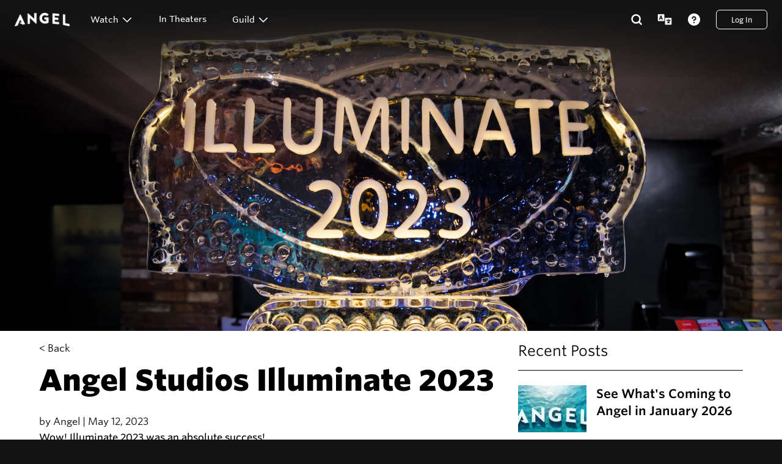

--- FILE ---
content_type: text/html; charset=utf-8
request_url: https://www.angel.com/blog/angel-studios/posts/angel-studios-illuminate-2023
body_size: 91121
content:
<!DOCTYPE html><html lang="en" class="overflow-x-hidden scroll-smooth"><head><meta charSet="utf-8"/><meta name="twitter:card" content="summary_large_image"/><meta name="twitter:site" content="@AngelStudiosInc"/><meta name="twitter:creator" content="@AngelStudiosInc"/><meta property="fb:app_id" content="208285917998450"/><meta property="og:locale" content="en_US"/><meta property="og:site_name" content="Angel"/><link rel="icon" href="/favicon.ico"/><link rel="apple-touch-icon" href="https://images.angelstudios.com/image/upload/w_180,h_180/v1652826230/angel-app/for-your-consideration/angel-logo.jpeg" sizes="180x180"/><link rel="apple-touch-icon" href="https://images.angelstudios.com/image/upload/w_192,h_192/v1652826230/angel-app/for-your-consideration/angel-logo.jpeg" sizes="192x192"/><meta name="viewport" content="width=device-width, minimum-scale=0.5, initial-scale=1, maximum-scale=5.0"/><script type="application/ld+json">{"@context":"https://schema.org","articleBody":"Wow! Illuminate 2023 was an absolute success!  Actors, filmmakers, investors, and industry gurus gathered to mingle, celebrate Angel Studios&apos; 2022 wins, and gear up for an incredible 2023 and 2024. Here&apos;s everything the night covered.  Sound of Freedom Release Date and Trailer Sound of Freedom Movie Poster We announced the official theatrical release date for Sound of Freedom: the upcoming film about a federal agent that risks everything to free dozens of children from human trafficking.  Sound of Freedom will be available in theaters on July 4. Get your tickets now! You can even Pay it Forward to help others see this important movie, too.  Angel Collectible Scenes Angel Collectible Scene Examples We finally revealed the official Golden Scenes. Fans and actors talked about their favorite moments—from Simon walking on water to Jesus healing at the Pool of Bethesda and so many more. It was a moment that highlighted the power of collectible scenes and the joy that comes from being a part of stories that matter.  New Angel Originals New Angel Originals Sizzle Reel\n\nAfter updating livestream attendees on the status of current Angel Originals, we announced eight (Yes! Eight!) new projects coming up at Angel Studios. Homestead Poster Homestead A dystopian story of the power of family in the pressure cooker of an apocalypse.\n\n\n\n\n\nGabriel and the Guardians Poster Gabriel and the Guardians An anime style series based on traditional biblical narratives.\n\n\n\n\n\nThe Axiom Chronicles Poster The Axiom Chronicles An explosive animated series about one teen&apos;s fight to save his people from robotic rule.\n\n\n\n\n\nAfter Death Poster After Death A feature length documentary exploring near death experiences and realizations about the life beyond this one.\n\n\n\n\n\nQuitters Poster Quitters A multi-season drama chronicling the human side of overcoming addictions.\n\n\n\n\n\nThe Telegram Poster The Telegram A feature film thriller about the sacrifice of one priest to keep Christianity alive in Communist Romania.\n\n\n\n\n\nLive Not By Lies Poster\n Live Not By Lies A documentary series exploring the stories of dissidents in eastern European Communism. Torch Awards Every year, we give out awards to filmmakers that have the highest-rated Torch in the Angel Guild. This year, the winner for Film went to His Only Son. \n Other Highlights Illuminate also included never-before-seen footage of The Shift, coming 2024; Angel Studios&apos; partnership with AMC Theaters, Cinemark, and Regal; and even an appearance from Neal McDonough! The night was one we won&apos;t soon forget. Relive it with us with these red carpet and event photos. We hope to see you at next year&apos;s Illuminate! The Shift, Director Brock Heasley, Kristoffer Polaha, Neal McDonough, Ken Carpenter Image The Shift: Director Brock Heasley, Kristoffer Polaha, Neal McDonough, Ken Carpenter Tuttle Twins, Jared Simpson, Jonny Vance, Daniel Harmon Image Tuttle Twins: Jared Simpson, Jonny Vance, Daniel Harmon After Death: Jason Pamer, Stephen Gray, Jens Jacob Image After Death: Jason Pamer, Stephen Gray, Jens Jacob Angel Studios CEO Neal Harmon Welcoming the Crowd Image Angel Studios CEO Neal Harmon His Only Son Director David Helling Accepting the 2023 Torch Award for Film Image His Only Son Director David Helling Accepting the 2023 Torch Award for Film Neal McDonough, Star of Angel Original The Shift and Homestead Image Neal McDonough, Star of Angel Originals The Shift and Homestead","dateModified":"2025-11-06T15:57:53.835Z","datePublished":"2023-05-12T19:59:45.354Z","description":"Illuminate was a night full of exciting announcements, talented actors and filmmakers, and upcoming TV shows and films. Learn all about the night here!","headline":"Angel Studios Illuminate 2023","images":["https://images.angelstudios.com/image/upload/f_auto/q_auto/v1683921086/the_chosen/AngelIlluminate2023-7894.jpg"],"publication":{"location":{"name":"US","@type":"Country"},"@type":"PublicationEvent"},"publisher":{"name":"Angel","url":"https://www.angel.com","@type":"Organization"},"url":"https://www.angel.com/blog/angel-studios/posts/angel-studios-illuminate-2023","@type":"Article"}</script><title>Angel Studios Illuminate 2023 | Angel</title><meta name="robots" content="index,follow"/><meta name="description" content="Illuminate was a night full of exciting announcements, talented actors and filmmakers, and upcoming TV shows and films. Learn all about the night here!"/><meta property="og:title" content="Angel Studios Illuminate 2023 | Angel"/><meta property="og:description" content="Illuminate was a night full of exciting announcements, talented actors and filmmakers, and upcoming TV shows and films. Learn all about the night here!"/><meta property="og:url" content="https://www.angel.com/blog/angel-studios/posts/angel-studios-illuminate-2023"/><meta property="og:type" content="article"/><meta property="article:published_time" content="2023-05-12T19:59:45.354Z"/><meta property="article:modified_time" content="2025-11-06T15:57:53.835Z"/><meta property="article:author" content="https://twitter.com/angelstudiosinc"/><meta property="article:section" content="Informational"/><meta property="article:tag" content="Angel Studios"/><meta property="article:tag" content="Angel Studios Illuminate"/><meta property="article:tag" content="Illuminate 2023"/><meta property="og:image" content="https://images.angelstudios.com/image/upload/q_auto,w_1200,h_630,f_webp,w_1200,h_630,c_fill,g_faces/v1683921086/the_chosen/AngelIlluminate2023-7894.webp"/><meta property="og:image:alt" content="Angel Studios Illuminate 2023"/><meta property="og:image:width" content="1200"/><meta property="og:image:height" content="630"/><link rel="canonical" href="https://www.angel.com/blog/angel-studios/posts/angel-studios-illuminate-2023"/><script type="application/ld+json">{"@context":"https://schema.org","url":"https://www.angel.com/blog/angel-studios/posts/angel-studios-illuminate-2023","image":"https://images.angelstudios.com/image/upload/v1637340036/angel-studios/logos/Angel-logo-black_4x_2.png","inLanguage":"en","name":"Angel Studios Illuminate 2023 | Angel","headline":"Angel Studios Illuminate 2023 | Angel","description":"Illuminate was a night full of exciting announcements, talented actors and filmmakers, and upcoming TV shows and films. Learn all about the night here!","isPartOf":{"url":"https://www.angel.com/","name":"Angel","publisher":{"founder":[{"givenName":"Neal","familyName":"Harmon","@type":"Person"},{"givenName":"Jeff","familyName":"Harmon","@type":"Person"},{"givenName":"Jordan","familyName":"Harmon","@type":"Person"},{"givenName":"Daniel","familyName":"Harmon","@type":"Person"},{"givenName":"Benton","familyName":"Crane","@type":"Person"}],"foundingDate":"2021","keywords":["stream","streaming","video","original","originals","studio","series","media","crowdfunding","dry bar","dry bar comedy","tuttle","tuttle twins","wingfeather","wingfeather saga"],"legalName":"Angel Studios, Inc.","location":{"address":"295 W Center St Suite A, Provo, UT 84601","@type":"Place"},"logo":"https://images.angelstudios.com/image/upload/v1637341991/angel-studios/logos/angel_only_black_2x.png","name":"Angel","sameAs":["https://wikipedia.org/wiki/Angel_Studios","https://www.facebook.com/AngelStudios.inc","https://twitter.com/AngelStudiosInc","https://www.instagram.com/angel/","https://www.youtube.com/channel/UCQIjTyWmLEdsfqMQay0yGMA","https://www.linkedin.com/angel-studios-page","https://www.imdb.com/search/title/?companies=co0145927","https://www.tiktok.com/@angelstudiosinc"],"slogan":"Be part of stories that Amplify Light.","url":"https://www.angel.com","@id":"https://www.angel.com/#organization","@type":"Organization"},"@id":"https://www.angel.com/#website","@type":"WebSite"},"@id":"https://www.angel.com/blog/angel-studios/posts/angel-studios-illuminate-2023#webpage","@type":"WebPage"}</script><script type="application/ld+json">{"@context":"https://schema.org","target":{"urlTemplate":"ios-app://1473663873/https/www.angel.com/","@type":"EntryPoint"},"@type":"ViewAction"}</script><script type="application/ld+json">{"@context":"https://schema.org","target":{"urlTemplate":"android-app://com.vidangel.thechosen/https/www.angel.com/","@type":"EntryPoint"},"@type":"ViewAction"}</script><script type="application/ld+json">{"@context":"https://schema.org","item":{"@type":"ReturnPolicy","returnPolicyCategory":"full_refund","returnPolicyUrl":"https://www.angel.com/legal/terms-of-use","returnWithin":{"@type":"QuantitativeValue","unitCode":"DAY","value":15},"restockingFee":{"@type":"MonetaryAmount","currency":"USD","value":0}},"@type":"ReturnPolicy"}</script><meta name="next-head-count" content="35"/><link rel="icon" href="/favicon.ico"/><link rel="preconnect" href="https://api.angelstudios.com"/><link rel="preconnect" href="https://images.angelstudios.com"/><link rel="preconnect" href="https://api2.branch.io"/><meta http-equiv="Content-Type" content="text/html; charset=utf-8"/><meta http-equiv="X-UA-Compatible" content="IE=edge"/><meta name="mobile-web-app-capable" content="yes"/><meta name="apple-mobile-web-app-capable" content="yes"/><script id="shopify-consent-tracking-api-script" src="https://cdn.shopify.com/shopifycloud/consent-tracking-api/v0.1/consent-tracking-api.js"></script><script id="shopify-custom-set-tracking-consent-script">
            const setTrackingConsent = window.Shopify.customerPrivacy.setTrackingConsent;
            window.Shopify.customerPrivacy.setTrackingConsent = (function(consentOptions, callback) {
              return setTrackingConsent({
                ...consentOptions,
                headlessStorefront: true,
                checkoutRootDomain: 'shop.angel.com',
                storefrontRootDomain: window.location.hostname,
                storefrontAccessToken: 'ba113b3c3998ae023db05e42a85a6ac8'
              }, (e) => {
                if (e) {
                  // console.error('Error initializing shopify cookie consent', e)
                }
              })
            }).bind(window.Shopify.customerPrivacy)
          </script><style>.osano-cm-widget {display: none;}</style><script id="prepare-osano-script">

            // get the osano script experiment cookie
            const osanoScriptExperimentCookie = getCookie('experiment_osano_cookie_consent');
            const osanoExperimentInstanceKey = processValue('467c28e8-a533-4338-a525-c125d8c68902');
            const osanoInstanceKey = processValue('7a4204c4-eca7-4ec0-a821-ca8b4cd589a3');

            if (osanoExperimentInstanceKey && osanoScriptExperimentCookie === 'variant') {
              addStyle({
                id: 'osano-script-style',
                css: /* css */ ".osano-cm-dialog {display: none;}",
              })
              addScript({
                id: 'osano-script',
                src: 'https://cmp.osano.com/16A4MgTIwm4CY2fAD/' + osanoExperimentInstanceKey + '/osano.js',
              })
            } else {
              addScript({
                id: 'osano-script',
                src: 'https://cmp.osano.com/16A4MgTIwm4CY2fAD/' + osanoInstanceKey + '/osano.js',
              })
            }


            const timer = setInterval(() => {
              if (window.Osano) {
                clearInterval(timer)
                addScript({
                  id: 'osano-shopify-ready-script',
                  type: 'text/javascript',
                  innerHTML: "try { window.Osano.cm.ready('shopify'); } catch (error) { console.error('Osano must be loaded before initializing the Shopify API.'); }"
                })
              }
            }, 100)

            function getCookies(options) {
              var _cookies = {};
              var documentCookies = document.cookie ? document.cookie.split("; ") : [];
              for (var i = 0, len = documentCookies.length; i < len; i++) {
                var cookieParts = documentCookies[i].split("=");
                var _cookie = cookieParts.slice(1).join("=");
                var name_1 = cookieParts[0];
                _cookies[name_1] = _cookie;
              }
              return _cookies;
            }
            function getCookie(key, options) {
              var _cookies = getCookies(options);
              var value = _cookies[key];
              if (value === undefined) return undefined;
              return processValue(decode(value));
            }
            function decode(str) {
              if (!str) return str;
              return str.replace(/(%[0-9A-Z]{2})+/g, decodeURIComponent);
            }
            function processValue(value) {
              if (value === "true") return true;
              if (value === "false") return false;
              if (value === "undefined") return undefined;
              if (value === "null") return null;
              return value;
            }
            function addScript({
              id,
              async = false,
              type = 'text/javascript',
              src,
              innerHTML,
            }) {
              const scriptElement = document.createElement('script')
              scriptElement.id = id
              scriptElement.async = async
              scriptElement.type = type
              if (src) scriptElement.src = src
              if (innerHTML) scriptElement.innerHTML = innerHTML
              document.head.appendChild(scriptElement)
            }
            function addStyle({
              id,
              css,
            }) {
              const styleElement = document.createElement('style')
              styleElement.id = id
              styleElement.innerHTML = css
              document.head.appendChild(styleElement)
            }
          </script><script async="" src="https://www.googletagmanager.com/gtag/js?id=G-H8GZ50XW88"></script><script>window.dataLayer = window.dataLayer || [];
    function gtag(){dataLayer.push(arguments);}
    gtag('js', new Date());

    gtag('config', 'G-H8GZ50XW88', {
        page: window.location.pathname
    });</script><link rel="preload" href="https://images.angelstudios.com/raw/upload/angel-web/fceb48e720a28d4cd72632e9ea2d7873ee75d879/_next/static/css/ce221a94bae37b21.css" as="style"/><link rel="stylesheet" href="https://images.angelstudios.com/raw/upload/angel-web/fceb48e720a28d4cd72632e9ea2d7873ee75d879/_next/static/css/ce221a94bae37b21.css" data-n-g=""/><noscript data-n-css=""></noscript><script defer="" nomodule="" src="https://images.angelstudios.com/raw/upload/angel-web/fceb48e720a28d4cd72632e9ea2d7873ee75d879/_next/static/chunks/polyfills-c67a75d1b6f99dc8.js"></script><script src="https://images.angelstudios.com/raw/upload/angel-web/fceb48e720a28d4cd72632e9ea2d7873ee75d879/_next/static/chunks/webpack-22aeb03e7ea6d732.js" defer=""></script><script src="https://images.angelstudios.com/raw/upload/angel-web/fceb48e720a28d4cd72632e9ea2d7873ee75d879/_next/static/chunks/framework-b933a8d7579f2fa8.js" defer=""></script><script src="https://images.angelstudios.com/raw/upload/angel-web/fceb48e720a28d4cd72632e9ea2d7873ee75d879/_next/static/chunks/main-ec5be7a24615a851.js" defer=""></script><script src="https://images.angelstudios.com/raw/upload/angel-web/fceb48e720a28d4cd72632e9ea2d7873ee75d879/_next/static/chunks/pages/_app-08f1aea4037fb7ce.js" defer=""></script><script src="https://images.angelstudios.com/raw/upload/angel-web/fceb48e720a28d4cd72632e9ea2d7873ee75d879/_next/static/chunks/1712-b8a40a2d7f7e736f.js" defer=""></script><script src="https://images.angelstudios.com/raw/upload/angel-web/fceb48e720a28d4cd72632e9ea2d7873ee75d879/_next/static/chunks/6292-d8dffd362bdccfe6.js" defer=""></script><script src="https://images.angelstudios.com/raw/upload/angel-web/fceb48e720a28d4cd72632e9ea2d7873ee75d879/_next/static/chunks/5784-c8e5239b5d4b4bcb.js" defer=""></script><script src="https://images.angelstudios.com/raw/upload/angel-web/fceb48e720a28d4cd72632e9ea2d7873ee75d879/_next/static/chunks/pages/%5Blocale%5D/blog/%5Bproject%5D/posts/%5Bslug%5D-4f979e5dd6104fc1.js" defer=""></script><script src="https://images.angelstudios.com/raw/upload/angel-web/fceb48e720a28d4cd72632e9ea2d7873ee75d879/_next/static/Bk8g0oSjDajY9bK0QPQDX/_buildManifest.js" defer=""></script><script src="https://images.angelstudios.com/raw/upload/angel-web/fceb48e720a28d4cd72632e9ea2d7873ee75d879/_next/static/Bk8g0oSjDajY9bK0QPQDX/_ssgManifest.js" defer=""></script></head><body class="bg-core-gray-950"><h2 class="hidden">Angel</h2><div id="__next"><div class="fixed z-[999999] mx-auto mt-16 w-full"><div class="mx-4 flex justify-center"><div class="pointer-events-none translate-y-[33%]"></div></div></div><div class="relative bg-white"><div class="absolute top-0 z-10 h-12 w-full bg-gradient-to-b from-core-gray-950 to-transparent sm:h-24 lg:h-32"></div><div class="absolute top-0 z-10 h-12 w-full bg-gradient-to-b from-core-gray-950 to-transparent sm:h-24 lg:h-32"></div><img alt="Angel Studios Illuminate 2023" class="w-full object-cover lg:hidden min-h-[16rem]" src="https://images.angelstudios.com/image/upload/q_auto,f_webp,c_fill,g_faces/v1683921086/the_chosen/AngelIlluminate2023-7894.webp"/><img alt="Angel Studios Illuminate 2023" class="hidden w-full object-cover lg:block lg:max-h-[36rem]" src="https://images.angelstudios.com/image/upload/q_auto,f_webp,c_fill,g_custom,w_4248,h_1800/v1683921086/the_chosen/AngelIlluminate2023-7894.webp"/><div style="display:contents"><div class="px-4 sm:px-8 md:px-12 xl:px-16 mx-auto max-w-[1420px]"><div class="grid grid-cols-1 gap-6 pb-20 pt-4 lg:grid-cols-6"><main class="col-span-1 md:col-span-4"><a aria-label="&lt; Back" href="/blog">&lt; Back</a><h1 class="pt-4 text-[2rem] font-black leading-10 md:text-5xl">Angel Studios Illuminate 2023</h1><div class="pt-4 md:pt-8">by Angel |<!-- --> <!-- -->May 12, 2023</div><p class="photon-paragraph-md pb-4 font-whitney font-medium" style="color:inherit">Wow! Illuminate 2023 was an absolute success! </p><p class="photon-paragraph-md pb-4 font-whitney font-medium" style="color:inherit">Actors, filmmakers, investors, and industry gurus gathered to mingle, celebrate Angel Studios&#x27; 2022 wins, and gear up for an incredible 2023 and 2024. Here&#x27;s everything the night covered. </p><h3 class="photon-heading-lg pb-8 pt-4 font-whitney font-bold" style="color:inherit" id="sound-of-freedom"><i>Sound of Freedom</i> Release Date and Trailer</h3><p class="photon-paragraph-md pb-4 font-whitney font-medium" style="color:inherit"><img alt="Sound of Freedom Movie Poster" class="mx-auto" src="https://images.angelstudios.com/image/upload/c_fill,w_927,q_auto/v1683827444/angel-studios/blog/SOF_SEO-Image_1200x630_20230510_BP.webp"/></p><p class="photon-paragraph-md pb-4 font-whitney font-medium" style="color:inherit"></p><p class="photon-paragraph-md pb-4 font-whitney font-medium" style="color:inherit">We announced the official theatrical release date for <a aria-label="false Sound of Freedom" href="/blog/angel-studios/posts/sound-of-freedom-release-date"><span class="cursor-pointer text-oxide underline"><i>Sound of Freedom</i></span></a>: the upcoming film about a federal agent that risks everything to free dozens of children from human trafficking. </p><p class="photon-paragraph-md pb-4 font-whitney font-medium" style="color:inherit"><i>Sound of Freedom </i>will be available in theaters on July 4. <a aria-label="false Get your tickets now!" href="/tickets/sound-of-freedom"><span class="cursor-pointer text-oxide underline">Get your tickets now! </span></a>You can even <a aria-label="false Pay it Forward" href="/blog/angel-studios/posts/pay-it-forward-sound-of-freedom"><span class="cursor-pointer text-oxide underline">Pay it Forward</span></a> to help others see this important movie, too. </p><h3 class="photon-heading-lg pb-8 pt-4 font-whitney font-bold" style="color:inherit" id="angel-collectible-scenes">Angel Collectible Scenes</h3><p class="photon-paragraph-md pb-4 font-whitney font-medium" style="color:inherit"><img alt="Angel Collectible Scene Examples" class="mx-auto" src="https://images.angelstudios.com/image/upload/c_fill,w_927,q_auto/v1675723009/angel-app/the-chosen/videos/bonus/Chosen_thumb_Collectibles-Scenes-explained-Neal_disclaimer_20230206_tm.webp"/></p><p class="photon-paragraph-md pb-4 font-whitney font-medium" style="color:inherit"></p><p class="photon-paragraph-md pb-4 font-whitney font-medium" style="color:inherit">We finally revealed the official Golden Scenes. Fans and actors talked about their favorite moments—from Simon walking on water to Jesus healing at the Pool of Bethesda and so many more.</p><p class="photon-paragraph-md pb-4 font-whitney font-medium" style="color:inherit">It was a moment that highlighted the power of collectible scenes and the joy that comes from being a part of stories that matter. </p><h3 class="photon-heading-lg pb-8 pt-4 font-whitney font-bold" style="color:inherit" id="new-angel-originals">New Angel Originals</h3><p class="photon-paragraph-md pb-4 font-whitney font-medium" style="color:inherit"><span class="block aspect-w-16 aspect-h-9 bg-black rounded-2xl"><div><iframe width="100%" height="100%" src="https://www.youtube-nocookie.com/embed/kBAFGTNlkX0?rel=0&amp;autoplay=0&amp;mute=0" title="New Angel Originals Sizzle Reel" allow="accelerometer; autoplay; clipboard-write; encrypted-media; gyroscope; picture-in-picture" allowfullscreen=""></iframe></div></span><br/><br/>After updating livestream attendees on the status of current Angel Originals, we announced eight (Yes! Eight!) new projects coming up at Angel Studios.</p><p class="photon-paragraph-md pb-4 font-whitney font-medium" style="color:inherit"><img alt="Homestead Poster" class="mx-auto" src="https://images.angelstudios.com/image/upload/w_672,f_webp,q_auto:eco/v1683828924/Homestead_FBBanner_2.webp"/></p><h4 class="photon-heading-md pb-8 pt-4 font-whitney font-bold" style="color:inherit" id="homestead">Homestead</h4><p class="photon-paragraph-md pb-4 font-whitney font-medium" style="color:inherit">A dystopian story of the power of family in the pressure cooker of an apocalypse.<br/><br/><br/><br/><br/><br/><img alt="Gabriel and the Guardians Poster" class="mx-auto" src="https://images.angelstudios.com/image/upload/c_fill,w_927,q_auto/v1675801172/angel-app/guild/torches/Gabriel_and_the_Guardians_thumb_Torch_20230207_tn.webp"/></p><h4 class="photon-heading-md pb-8 pt-4 font-whitney font-bold" style="color:inherit" id="gabriel-and-the-guardians">Gabriel and the Guardians</h4><p class="photon-paragraph-md pb-4 font-whitney font-medium" style="color:inherit">An anime style series based on traditional biblical narratives.<br/><br/><br/><br/><br/><br/><img alt="The Axiom Chronicles Poster" class="mx-auto" src="https://images.angelstudios.com/image/upload/c_fill,w_927,q_auto/v1665676292/angel-app/guild/torches/guild_Axiom_key-art_eng.webp"/></p><h4 class="photon-heading-md pb-8 pt-4 font-whitney font-bold" style="color:inherit" id="the-axiom-chronicles">The Axiom Chronicles</h4><p class="photon-paragraph-md pb-4 font-whitney font-medium" style="color:inherit">An explosive animated series about one teen&#x27;s fight to save his people from robotic rule.<br/><br/><br/><br/><br/><br/><img alt="After Death Poster" class="mx-auto" src="https://images.angelstudios.com/image/upload/c_fill,w_927,q_auto/v1676675514/angel-app/guild/torches/After_Death_-_Aery.webp"/></p><h4 class="photon-heading-md pb-8 pt-4 font-whitney font-bold" style="color:inherit" id="after-death">After Death</h4><p class="photon-paragraph-md pb-4 font-whitney font-medium" style="color:inherit">A feature length <a aria-label="false documentary" href="/category/documentaries"><span class="cursor-pointer text-oxide underline">documentary</span></a> exploring near death experiences and realizations about the life beyond this one.<br/><br/><br/><br/><br/><br/><img alt="Quitters Poster" class="mx-auto" src="https://images.angelstudios.com/image/upload/c_fill,w_927,q_auto/v1683830451/Quitters_5.webp"/></p><h4 class="photon-heading-md pb-8 pt-4 font-whitney font-bold" style="color:inherit" id="quitters">Quitters</h4><p class="photon-paragraph-md pb-4 font-whitney font-medium" style="color:inherit">A multi-season drama chronicling the human side of overcoming addictions.<br/><br/><br/><br/><br/><br/><img alt="The Telegram Poster" class="mx-auto" src="https://images.angelstudios.com/image/upload/c_fill,w_927,q_auto/v1683834433/The_Telegram1.webp"/></p><h4 class="photon-heading-md pb-8 pt-4 font-whitney font-bold" style="color:inherit" id="the-telegram">The Telegram</h4><p class="photon-paragraph-md pb-4 font-whitney font-medium" style="color:inherit">A feature film thriller about the sacrifice of one priest to keep Christianity alive in Communist Romania.<br/><br/><br/><br/><br/><br/><img alt="Live Not By Lies Poster" class="mx-auto" src="https://images.angelstudios.com/image/upload/c_fill,w_927,q_auto/v1683920742/the_chosen/LNBL_Landscape_Card.webp"/><br/></p><h4 class="photon-heading-md pb-8 pt-4 font-whitney font-bold" style="color:inherit" id="live-not-by-lies">Live Not By Lies</h4><p class="photon-paragraph-md pb-4 font-whitney font-medium" style="color:inherit">A documentary series exploring the stories of dissidents in eastern European Communism.</p><h3 class="photon-heading-lg pb-8 pt-4 font-whitney font-bold" style="color:inherit" id="torch-awards">Torch Awards</h3><p class="photon-paragraph-md pb-4 font-whitney font-medium" style="color:inherit"><a aria-label="false Every year" href="/blog/angel-studios/posts/angel-studios-annual-illuminate-event"><span class="cursor-pointer text-oxide underline">Every year</span></a>, we give out awards to filmmakers that have the highest-rated <a aria-label="false Torch" href="/blog/angel-studios/posts/what-is-a-torch"><span class="cursor-pointer text-oxide underline">Torch</span></a> in the <a aria-label="false Angel Guild" href="/blog/angel-studios/posts/what-is-the-angel-guild"><span class="cursor-pointer text-oxide underline">Angel Guild</span></a>. This year, the winner for Film went to <a aria-label="false His Only Son" href="/blog/his-only-son/posts/how-his-only-son-became-a-box-office-success"><span class="cursor-pointer text-oxide underline"><i>His Only Son</i></span></a>. <br/></p><h4 class="photon-heading-md pb-8 pt-4 font-whitney font-bold" style="color:inherit" id="other-highlights">Other Highlights</h4><p class="photon-paragraph-md pb-4 font-whitney font-medium" style="color:inherit">Illuminate also included never-before-seen footage of <i>The Shift</i>, coming 2024; Angel Studios&#x27; partnership with AMC Theaters, Cinemark, and Regal; and even an appearance from Neal McDonough!</p><p class="photon-paragraph-md pb-4 font-whitney font-medium" style="color:inherit">The night was one we won&#x27;t soon forget. Relive it with us with these red carpet and event photos. We hope to see you at next year&#x27;s Illuminate!</p><p class="photon-paragraph-md pb-4 font-whitney font-medium" style="color:inherit"></p><p class="photon-paragraph-md pb-4 font-whitney font-medium" style="color:inherit"><img alt="The Shift, Director Brock Heasley, Kristoffer Polaha, Neal McDonough, Ken Carpenter Image" class="mx-auto" src="https://images.angelstudios.com/image/upload/c_fill,w_927,q_auto/v1684174027/the_chosen/AngelIlluminate2023-7596-Edit.webp"/></p><p class="photon-paragraph-md pb-4 font-whitney font-medium" style="color:inherit"><i>The Shift</i>:<i> </i>Director Brock Heasley, Kristoffer Polaha, Neal McDonough, Ken Carpenter</p><p class="photon-paragraph-md pb-4 font-whitney font-medium" style="color:inherit"></p><p class="photon-paragraph-md pb-4 font-whitney font-medium" style="color:inherit"><img alt="Tuttle Twins, Jared Simpson, Jonny Vance, Daniel Harmon Image" class="mx-auto" src="https://images.angelstudios.com/image/upload/c_fill,w_927,q_auto/v1684174362/AngelIlluminate2023-7433.webp"/></p><p class="photon-paragraph-md pb-4 font-whitney font-medium" style="color:inherit"><i>Tuttle Twins</i>: Jared Simpson, Jonny Vance, Daniel Harmon</p><p class="photon-paragraph-md pb-4 font-whitney font-medium" style="color:inherit"></p><p class="photon-paragraph-md pb-4 font-whitney font-medium" style="color:inherit"><img alt="After Death: Jason Pamer, Stephen Gray, Jens Jacob Image" class="mx-auto" src="https://images.angelstudios.com/image/upload/c_fill,w_927,q_auto/v1684174732/AngelIlluminate2023-7752.webp"/></p><p class="photon-paragraph-md pb-4 font-whitney font-medium" style="color:inherit">After Death: Jason Pamer, Stephen Gray, Jens Jacob</p><p class="photon-paragraph-md pb-4 font-whitney font-medium" style="color:inherit"></p><p class="photon-paragraph-md pb-4 font-whitney font-medium" style="color:inherit"><img alt="Angel Studios CEO Neal Harmon Welcoming the Crowd Image" class="mx-auto" src="https://images.angelstudios.com/image/upload/c_fill,w_927,q_auto/v1683921136/the_chosen/AngelIlluminate2023-7912.webp"/></p><p class="photon-paragraph-md pb-4 font-whitney font-medium" style="color:inherit">Angel Studios CEO Neal Harmon</p><p class="photon-paragraph-md pb-4 font-whitney font-medium" style="color:inherit"></p><p class="photon-paragraph-md pb-4 font-whitney font-medium" style="color:inherit"><img alt="His Only Son Director David Helling Accepting the 2023 Torch Award for Film Image" class="mx-auto" src="https://images.angelstudios.com/image/upload/c_fill,w_927,q_auto/v1684174219/the_chosen/AngelIlluminate2023-8275.webp"/></p><p class="photon-paragraph-md pb-4 font-whitney font-medium" style="color:inherit"><i>His Only Son </i>Director David Helling Accepting the 2023 Torch Award for Film</p><p class="photon-paragraph-md pb-4 font-whitney font-medium" style="color:inherit"></p><p class="photon-paragraph-md pb-4 font-whitney font-medium" style="color:inherit"><img alt="Neal McDonough, Star of Angel Original The Shift and Homestead Image" class="mx-auto" src="https://images.angelstudios.com/image/upload/c_fill,w_927,q_auto/v1683921270/the_chosen/AngelIlluminate2023-8123.webp"/></p><p class="photon-paragraph-md pb-4 font-whitney font-medium" style="color:inherit"><i>Neal McDonough, </i>Star of Angel Originals <i>The Shift and Homestead</i></p><div class="h-fit w-fit py-8"><div class="rounded-lg border border-core-gray-200 bg-core-gray-100 p-6 text-black lg:p-10"><div class="flex w-full flex-col gap-4 md:gap-6"><div class="flex items-center gap-3 align-middle"><div class="flex h-10 w-10 items-center justify-center rounded-3xl bg-oxide-primary pt-1 align-middle"><svg class="m-auto" width="26" height="26" viewBox="0 0 24 24" xmlns="http://www.w3.org/2000/svg" stroke="#FFFFFF" stroke-width="2" stroke-linecap="round" stroke-linejoin="round"><path d="M19.5 3H4.5C3.94772 3 3.5 3.445 3.5 3.99728V11C3.5 15 6.6875 19.5 12 21C17.3125 19.5 20.5 15 20.5 11V3.99747C20.5 3.44519 20.0523 3 19.5 3Z" fill="none"></path><path d="M12.009 10.187H15.2743C15.3367 10.1922 15.3992 10.223 15.428 10.2745C15.4712 10.3208 15.5 10.3876 15.5 10.4596V14.9806C15.5 15.0166 15.4904 15.0577 15.476 15.0937C15.4616 15.1297 15.4376 15.1606 15.4088 15.1863C14.41 15.7418 13.2959 16.0195 12.1675 15.9989C9.57443 15.9321 7.5 13.777 7.5 10.9997C7.5 8.22746 9.57443 5.96442 12.1675 6.00042C13.2623 6.03643 14.4724 6.55075 15.3607 7.41482C15.3896 7.4354 15.4136 7.46625 15.428 7.49711C15.4472 7.52797 15.4568 7.56398 15.4568 7.59998C15.4568 7.63598 15.452 7.67199 15.4376 7.70799C15.4232 7.73885 15.404 7.76971 15.38 7.79542L14.3667 8.93209C14.3139 8.96809 14.2515 8.98866 14.1891 8.98866C14.1267 8.98866 14.0642 8.96809 14.0114 8.93209C13.5168 8.41262 12.9358 8.22232 12.3067 8.20689C10.7269 8.17088 9.7473 9.46699 9.7473 10.9842C9.7473 12.5169 10.7269 13.7565 12.3211 13.7925C12.7149 13.8028 13.1038 13.741 13.4784 13.6022V12.1929C13.1903 12.1775 12.2588 12.1775 11.9994 12.1775H11.9994C11.9658 12.1775 11.937 12.1723 11.9034 12.1621C11.8745 12.1466 11.8457 12.1312 11.8217 12.1055C11.7977 12.0798 11.7785 12.0489 11.7641 12.018C11.7497 11.9872 11.7449 11.9512 11.7449 11.9152V10.4442C11.7449 10.4082 11.7497 10.3722 11.7641 10.3413C11.7785 10.3105 11.7977 10.2796 11.8217 10.2539C11.8457 10.2282 11.8746 10.2076 11.9082 10.1973C11.9418 10.187 11.9754 10.1819 12.009 10.187Z" stroke-width="0" fill="#FFFFFF"></path></svg></div><div><h5 class="photon-title-sm md:photon-title-md lg:photon-title-lg font-whitney font-bold" style="color:#141414">Join the Guild to Unlock Masterful Storytelling.</h5><h5 class="photon-title-sm md:photon-title-md lg:photon-title-lg font-whitney font-bold" style="color:#141414">Help Transform the Industry.</h5></div></div><p class="photon-paragraph-sm md:photon-title-md text-pretty font-whitney font-medium" style="color:#3B3C3C">Your membership directly contributes to the production of films like Angel, allowing filmmakers to tell more stories that uplift, entertain, and amplify light.</p><div class="grid grid-cols-2 gap-8 align-middle"><a class="btn btn-standard border-oxide bg-oxide text-white active:bg-oxide-extra-dark active:border-oxide-extra-dark hover:bg-oxide-dark hover:border-oxide-dark w-fit border-0 bg-oxide-primary" aria-label="Join the Guild" href="/guild/join/angel-studios"><div class="mx-auto whitespace-nowrap text-center">Join the Guild</div></a></div></div></div></div><div class="pb-10 pt-9"><div><div class="flex flex-col gap-8 py-6 md:pb-8"><div class="flex flex-col gap-2 text-left"><h4 class="photon-title-md font-whitney font-semibold text-inherit">Share</h4></div></div><p class="photon-label-md pb-4 text-left font-whitney font-medium" style="color:#595A5B">Sharing Options</p><div class="flex flex-col mb-6 gap-8"><div class="grid grid-cols-6 gap-x-2"><div class="w-[66px]"><a class="focus-visible:right-offset-0 flex flex-col items-center gap-2 focus-visible:outline-none focus-visible:ring-0 focus-visible:ring-transparent" href="https://twitter.com/share?url=https://www.angel.com/blog/angel-studios/posts/angel-studios-illuminate-2023" rel="noreferrer" target="_blank" aria-label="Twitter"><div class="rounded-full bg-black p-4"><svg data-testid="x-icon" width="24" height="24" viewBox="0 0 24 24" fill="#FFFFFF" xmlns="http://www.w3.org/2000/svg"><path d="M14.258 10.152L23.176 0h-2.113l-7.747 8.813L7.133 0H0l9.352 13.328L0 23.973h2.113l8.176-9.309 6.531 9.309h7.133zm-2.895 3.293l-.949-1.328L2.875 1.56h3.246l6.086 8.523.945 1.328 7.91 11.078h-3.246zm0 0"></path></svg></div><div><p class="photon-caption-sm font-whitney font-medium text-inherit"> <!-- -->Twitter</p></div></a></div><div class="w-[66px]"><a class="focus-visible:right-offset-0 flex flex-col items-center gap-2 focus-visible:outline-none focus-visible:ring-0 focus-visible:ring-transparent" href="https://www.facebook.com/sharer/sharer.php?u=https://www.angel.com/blog/angel-studios/posts/angel-studios-illuminate-2023" rel="noreferrer" target="_blank" aria-label="Facebook"><div class="rounded-full bg-black p-4"><svg data-testid="facebook-icon" width="24" height="24" viewBox="0 0 50 50" fill="#FFFFFF" xmlns="http://www.w3.org/2000/svg"><path d="M32,11h5c0.552,0,1-0.448,1-1V3.263c0-0.524-0.403-0.96-0.925-0.997C35.484,2.153,32.376,2,30.141,2C24,2,20,5.68,20,12.368 V19h-7c-0.552,0-1,0.448-1,1v7c0,0.552,0.448,1,1,1h7v19c0,0.552,0.448,1,1,1h7c0.552,0,1-0.448,1-1V28h7.222 c0.51,0,0.938-0.383,0.994-0.89l0.778-7C38.06,19.518,37.596,19,37,19h-8v-5C29,12.343,30.343,11,32,11z"></path></svg></div><div><p class="photon-caption-sm font-whitney font-medium text-inherit"> <!-- -->Facebook</p></div></a></div><div class="w-[66px]"><a class="focus-visible:right-offset-0 flex flex-col items-center gap-2 focus-visible:outline-none focus-visible:ring-0 focus-visible:ring-transparent" href="http://reddit.com/submit?url=https://www.angel.com/blog/angel-studios/posts/angel-studios-illuminate-2023" rel="noreferrer" target="_blank" aria-label="Reddit"><div class="rounded-full bg-black p-4"><svg data-testid="reddit-icon" width="24" height="24" viewBox="0 0 50 50" fill="#FFFFFF" xmlns="http://www.w3.org/2000/svg"><path stroke="#FFFFFF" d="M 29 3 C 26.894531 3 24.433594 4.652344 24.0625 12.03125 C 24.375 12.023438 24.683594 12 25 12 C 25.351563 12 25.714844 12.019531 26.0625 12.03125 C 26.300781 7.597656 27.355469 5 29 5 C 29.703125 5 30.101563 5.382813 30.84375 6.1875 C 31.710938 7.128906 32.84375 8.351563 35.0625 8.8125 C 35.027344 8.550781 35 8.269531 35 8 C 35 7.578125 35.042969 7.179688 35.125 6.78125 C 33.75 6.40625 33.023438 5.613281 32.3125 4.84375 C 31.519531 3.984375 30.609375 3 29 3 Z M 41 4 C 38.792969 4 37 5.796875 37 8 C 37 10.203125 38.792969 12 41 12 C 43.207031 12 45 10.203125 45 8 C 45 5.796875 43.207031 4 41 4 Z M 25 14 C 12.867188 14 3 20.179688 3 29 C 3 37.820313 12.867188 45 25 45 C 37.132813 45 47 37.820313 47 29 C 47 20.179688 37.132813 14 25 14 Z M 7.5 14.9375 C 6.039063 14.9375 4.652344 15.535156 3.59375 16.59375 C 1.871094 18.316406 1.515625 20.792969 2.5 22.84375 C 4.011719 19.917969 6.613281 17.421875 9.96875 15.5625 C 9.207031 15.175781 8.363281 14.9375 7.5 14.9375 Z M 42.5 14.9375 C 41.636719 14.9375 40.792969 15.175781 40.03125 15.5625 C 43.386719 17.421875 45.988281 19.917969 47.5 22.84375 C 48.484375 20.792969 48.128906 18.316406 46.40625 16.59375 C 45.347656 15.535156 43.960938 14.9375 42.5 14.9375 Z M 17 23 C 18.65625 23 20 24.34375 20 26 C 20 27.65625 18.65625 29 17 29 C 15.34375 29 14 27.65625 14 26 C 14 24.34375 15.34375 23 17 23 Z M 33 23 C 34.65625 23 36 24.34375 36 26 C 36 27.65625 34.65625 29 33 29 C 31.34375 29 30 27.65625 30 26 C 30 24.34375 31.34375 23 33 23 Z M 16.0625 34 C 16.3125 34.042969 16.558594 34.183594 16.71875 34.40625 C 16.824219 34.554688 19.167969 37.6875 25 37.6875 C 30.910156 37.6875 33.257813 34.46875 33.28125 34.4375 C 33.597656 33.988281 34.234375 33.867188 34.6875 34.1875 C 35.136719 34.503906 35.222656 35.109375 34.90625 35.5625 C 34.789063 35.730469 31.9375 39.6875 25 39.6875 C 18.058594 39.6875 15.210938 35.730469 15.09375 35.5625 C 14.777344 35.109375 14.859375 34.503906 15.3125 34.1875 C 15.539063 34.027344 15.8125 33.957031 16.0625 34 Z"></path></svg></div><div><p class="photon-caption-sm font-whitney font-medium text-inherit"> <!-- -->Reddit</p></div></a></div><div class="w-[66px]"><a class="focus-visible:right-offset-0 flex flex-col items-center gap-2 focus-visible:outline-none focus-visible:ring-0 focus-visible:ring-transparent" href="https://telegram.me/share/url?url=https://www.angel.com/blog/angel-studios/posts/angel-studios-illuminate-2023" rel="noreferrer" target="_blank" aria-label="Telegram"><div class="rounded-full bg-black p-4"><svg data-testid="telegram-icon" width="24" height="24" viewBox="0 0 50 50" fill="#FFFFFF" xmlns="http://www.w3.org/2000/svg"><path stroke="#FFFFFF" d="M46.137,6.552c-0.75-0.636-1.928-0.727-3.146-0.238l-0.002,0C41.708,6.828,6.728,21.832,5.304,22.445 c-0.259,0.09-2.521,0.934-2.288,2.814c0.208,1.695,2.026,2.397,2.248,2.478l8.893,3.045c0.59,1.964,2.765,9.21,3.246,10.758 c0.3,0.965,0.789,2.233,1.646,2.494c0.752,0.29,1.5,0.025,1.984-0.355l5.437-5.043l8.777,6.845l0.209,0.125 c0.596,0.264,1.167,0.396,1.712,0.396c0.421,0,0.825-0.079,1.211-0.237c1.315-0.54,1.841-1.793,1.896-1.935l6.556-34.077 C47.231,7.933,46.675,7.007,46.137,6.552z M22,32l-3,8l-3-10l23-17L22,32z"></path></svg></div><div><p class="photon-caption-sm font-whitney font-medium text-inherit"> <!-- -->Telegram</p></div></a></div><div class="w-[66px]"><a class="focus-visible:right-offset-0 flex flex-col items-center gap-2 focus-visible:outline-none focus-visible:ring-0 focus-visible:ring-transparent" href="https://www.linkedin.com/sharing/share-offsite/?url=https://www.angel.com/blog/angel-studios/posts/angel-studios-illuminate-2023" rel="noreferrer" target="_blank" aria-label="LinkedIn"><div class="rounded-full bg-black p-4"><svg width="24" height="24" viewBox="0 0 24 24" fill="none" xmlns="http://www.w3.org/2000/svg"><path d="M5.54165 23.6667V8.05891H0.697896V23.6667H5.54165ZM3.09373 5.97091C4.65623 5.97091 5.90623 4.66592 5.90623 3.09992C5.90623 1.58612 4.65623 0.333328 3.09373 0.333328C1.58331 0.333328 0.333313 1.58612 0.333313 3.09992C0.333313 4.66592 1.58331 5.97091 3.09373 5.97091ZM23.6146 23.6667H23.6666V15.1059C23.6666 10.9299 22.7291 7.69351 17.8333 7.69351C15.4896 7.69351 13.9271 8.9985 13.25 10.1991H13.1979V8.05891H8.56248V23.6667H13.4062V15.9411C13.4062 13.9053 13.7708 11.9739 16.2708 11.9739C18.7708 11.9739 18.8229 14.2707 18.8229 16.0977V23.6667H23.6146Z" fill="#FFFFFF"></path></svg></div><div><p class="photon-caption-sm font-whitney font-medium text-inherit"> <!-- -->LinkedIn</p></div></a></div><div class="w-[66px]"><a class="focus-visible:right-offset-0 flex flex-col items-center gap-2 focus-visible:outline-none focus-visible:ring-0 focus-visible:ring-transparent" href="mailto:?subject=Join%20me%20on%20Angel%20Studios&amp;body=Come%20and%20see%20this%20from%20Angel%20Studios:%0D%0Dhttps://www.angel.com/blog/angel-studios/posts/angel-studios-illuminate-2023" rel="noreferrer" target="_blank" aria-label="Email"><div class="rounded-full bg-black p-4"><svg width="24" height="24" viewBox="0 0 24 24" fill="none" xmlns="http://www.w3.org/2000/svg"><path d="M20 4H4C2.9 4 2.01 4.9 2.01 6L2 18C2 19.1 2.9 20 4 20H20C21.1 20 22 19.1 22 18V6C22 4.9 21.1 4 20 4ZM20 18H4V8L12 13L20 8V18ZM12 11L4 6H20L12 11Z" fill="#FFFFFF"></path></svg></div><div><p class="photon-caption-sm font-whitney font-medium text-inherit"> <!-- -->Email</p></div></a></div></div></div><div class="flex flex-col gap-8"><div class="mt-2"><p class="photon-label-md mb-2 text-left text-sm font-whitney font-medium text-inherit">Page Link</p><div class="flex items-center rounded-[14px] border border-core-gray-400 bg-core-gray-100/20 p-3"><input type="text" readonly="" class="grow bg-transparent text-sm outline-none" value="https://www.angel.com/blog/angel-studios/posts/angel-studios-illuminate-2023"/><button class="ml-2 rounded p-1 hover:bg-core-gray-200" aria-label="Copy link"><svg width="20" height="20" viewBox="0 0 24 24" fill="none" xmlns="http://www.w3.org/2000/svg"><path d="M15.75 15.7494H20.25V3.74939H8.25V8.24939" stroke="#595A5B" stroke-width="2" stroke-linecap="round" stroke-linejoin="round"></path><path d="M15.75 8.24951H3.75V20.2495H15.75V8.24951Z" stroke="#595A5B" stroke-width="2" stroke-linecap="round" stroke-linejoin="round"></path></svg></button></div></div></div></div></div></main><div class="col-span-1 flex flex-col gap-16 md:col-span-2"><section role="complementary" id="recent-posts"><div class="border-b-[1px] pb-4 text-2xl">Recent Posts</div><a aria-label="See What&#x27;s Coming to Angel in January 2026" href="/blog/angel-studios/posts/see-whats-coming-to-angel-in-january-2026"><div class="grid cursor-pointer grid-cols-3 gap-4 pt-6"><img alt="See What&#x27;s Coming to Angel in January 2026" class="col-span-1 min-h-[77px] object-cover" src="https://images.angelstudios.com/image/upload/q_auto,h_77,f_webp,ar_2.65,c_fill,g_faces/v1767632641/Angel_Desktop-Background_V8_ky4l0l.webp"/><div class="col-span-2 text-xl font-semibold">See What&#x27;s Coming to Angel in January 2026</div></div></a><a aria-label="The Angel Guild Sees Art, Not the Artist" href="/blog/angel-studios/posts/the-angel-guild-sees-art-not-the-artist"><div class="grid cursor-pointer grid-cols-3 gap-4 pt-6"><img alt="The Angel Guild Sees Art, Not the Artist" class="col-span-1 min-h-[77px] object-cover" src="https://images.angelstudios.com/image/upload/q_auto,h_77,f_webp,ar_2.65,c_fill,g_faces/v1765824846/AS_2025_New_Blog_Image_V2_j9aomf.webp"/><div class="col-span-2 text-xl font-semibold">The Angel Guild Sees Art, Not the Artist</div></div></a><a aria-label="See What&#x27;s Coming to Angel in December 2025" href="/blog/angel-studios/posts/see-whats-coming-to-angel-in-december-2025"><div class="grid cursor-pointer grid-cols-3 gap-4 pt-6"><img alt="See What&#x27;s Coming to Angel in December 2025" class="col-span-1 min-h-[77px] object-cover" src="https://images.angelstudios.com/image/upload/q_auto,h_77,f_webp,ar_2.65,c_fill,g_faces/v1764632572/Angel_Desktop-Background_V11_wre2ju.webp"/><div class="col-span-2 text-xl font-semibold">See What&#x27;s Coming to Angel in December 2025</div></div></a><a aria-label="Statement: Fraudulent Job Offers Using the Angel Name" href="/blog/angel-studios/posts/statement-fraudulent-job-offers-using-the-angel-name"><div class="grid cursor-pointer grid-cols-3 gap-4 pt-6"><img alt="Statement: Fraudulent Job Offers Using the Angel Name" class="col-span-1 min-h-[77px] object-cover" src="https://images.angelstudios.com/image/upload/q_auto,h_77,f_webp,ar_2.65,c_fill,g_faces/v1670386773/angel-studios/blog/angel-studios-headquarters.webp"/><div class="col-span-2 text-xl font-semibold">Statement: Fraudulent Job Offers Using the Angel Name</div></div></a><a aria-label="See What&#x27;s Coming to Angel in November 2025" href="/blog/angel-studios/posts/see-whats-coming-to-angel-in-november-2025"><div class="grid cursor-pointer grid-cols-3 gap-4 pt-6"><img alt="See What&#x27;s Coming to Angel in November 2025" class="col-span-1 min-h-[77px] object-cover" src="https://images.angelstudios.com/image/upload/q_auto,h_77,f_webp,ar_2.65,c_fill,g_faces/v1762388970/V8_fqcuns.webp"/><div class="col-span-2 text-xl font-semibold">See What&#x27;s Coming to Angel in November 2025</div></div></a></section><section role="complementary" class="rounded-lg border border-core-gray-200 bg-core-gray-100" id="download"><div class="relative flex flex-col items-center justify-between gap-6 p-8"><div class="h-full w-full"><div class="md:hidden lg:block"><span style="box-sizing:border-box;display:block;overflow:hidden;width:initial;height:initial;background:none;opacity:1;border:0;margin:0;padding:0;position:relative"><span style="box-sizing:border-box;display:block;width:initial;height:initial;background:none;opacity:1;border:0;margin:0;padding:0;padding-top:67.79661016949152%"></span><img alt="Angel on multiple devices" src="[data-uri]" decoding="async" data-nimg="responsive" class="md:hidden lg:block" style="position:absolute;top:0;left:0;bottom:0;right:0;box-sizing:border-box;padding:0;border:none;margin:auto;display:block;width:0;height:0;min-width:100%;max-width:100%;min-height:100%;max-height:100%"/><noscript><img alt="Angel on multiple devices" loading="lazy" decoding="async" data-nimg="responsive" style="position:absolute;top:0;left:0;bottom:0;right:0;box-sizing:border-box;padding:0;border:none;margin:auto;display:block;width:0;height:0;min-width:100%;max-width:100%;min-height:100%;max-height:100%" class="md:hidden lg:block" sizes="100vw" srcSet="https://images.angelstudios.com/image/upload/c_limit,w_640,q_auto/w_354,ar_4:3/v1706733845/angel-studios/landing/app-promo-3.webp 640w, https://images.angelstudios.com/image/upload/c_limit,w_750,q_auto/w_354,ar_4:3/v1706733845/angel-studios/landing/app-promo-3.webp 750w, https://images.angelstudios.com/image/upload/c_limit,w_828,q_auto/w_354,ar_4:3/v1706733845/angel-studios/landing/app-promo-3.webp 828w, https://images.angelstudios.com/image/upload/c_limit,w_1080,q_auto/w_354,ar_4:3/v1706733845/angel-studios/landing/app-promo-3.webp 1080w, https://images.angelstudios.com/image/upload/c_limit,w_1200,q_auto/w_354,ar_4:3/v1706733845/angel-studios/landing/app-promo-3.webp 1200w, https://images.angelstudios.com/image/upload/c_limit,w_1920,q_auto/w_354,ar_4:3/v1706733845/angel-studios/landing/app-promo-3.webp 1920w, https://images.angelstudios.com/image/upload/c_limit,w_2048,q_auto/w_354,ar_4:3/v1706733845/angel-studios/landing/app-promo-3.webp 2048w, https://images.angelstudios.com/image/upload/c_limit,w_3840,q_auto/w_354,ar_4:3/v1706733845/angel-studios/landing/app-promo-3.webp 3840w" src="https://images.angelstudios.com/image/upload/c_limit,w_3840,q_auto/w_354,ar_4:3/v1706733845/angel-studios/landing/app-promo-3.webp"/></noscript></span></div><div class="hidden md:block lg:hidden"><span style="box-sizing:border-box;display:block;overflow:hidden;width:initial;height:initial;background:none;opacity:1;border:0;margin:0;padding:0;position:relative"><span style="box-sizing:border-box;display:block;width:initial;height:initial;background:none;opacity:1;border:0;margin:0;padding:0;padding-top:67.67857142857143%"></span><img alt="Angel on multiple devices" src="[data-uri]" decoding="async" data-nimg="responsive" class="hidden md:block lg:hidden" style="position:absolute;top:0;left:0;bottom:0;right:0;box-sizing:border-box;padding:0;border:none;margin:auto;display:block;width:0;height:0;min-width:100%;max-width:100%;min-height:100%;max-height:100%"/><noscript><img alt="Angel on multiple devices" loading="lazy" decoding="async" data-nimg="responsive" style="position:absolute;top:0;left:0;bottom:0;right:0;box-sizing:border-box;padding:0;border:none;margin:auto;display:block;width:0;height:0;min-width:100%;max-width:100%;min-height:100%;max-height:100%" class="hidden md:block lg:hidden" sizes="100vw" srcSet="https://images.angelstudios.com/image/upload/c_limit,w_640,q_auto/w_560,ar_4:3/v1706733845/angel-studios/landing/app-promo-3.webp 640w, https://images.angelstudios.com/image/upload/c_limit,w_750,q_auto/w_560,ar_4:3/v1706733845/angel-studios/landing/app-promo-3.webp 750w, https://images.angelstudios.com/image/upload/c_limit,w_828,q_auto/w_560,ar_4:3/v1706733845/angel-studios/landing/app-promo-3.webp 828w, https://images.angelstudios.com/image/upload/c_limit,w_1080,q_auto/w_560,ar_4:3/v1706733845/angel-studios/landing/app-promo-3.webp 1080w, https://images.angelstudios.com/image/upload/c_limit,w_1200,q_auto/w_560,ar_4:3/v1706733845/angel-studios/landing/app-promo-3.webp 1200w, https://images.angelstudios.com/image/upload/c_limit,w_1920,q_auto/w_560,ar_4:3/v1706733845/angel-studios/landing/app-promo-3.webp 1920w, https://images.angelstudios.com/image/upload/c_limit,w_2048,q_auto/w_560,ar_4:3/v1706733845/angel-studios/landing/app-promo-3.webp 2048w, https://images.angelstudios.com/image/upload/c_limit,w_3840,q_auto/w_560,ar_4:3/v1706733845/angel-studios/landing/app-promo-3.webp 3840w" src="https://images.angelstudios.com/image/upload/c_limit,w_3840,q_auto/w_560,ar_4:3/v1706733845/angel-studios/landing/app-promo-3.webp"/></noscript></span></div></div><div class="h-full w-full"><div class="mb-6"><h3 class="photon-title-lg mb-4 text-center lg:text-left font-whitney font-bold text-inherit">Watch Anytime. Anywhere.</h3><p class="photon-paragraph-sm text-center lg:text-left font-whitney font-medium" style="color:#595A5B">The Angel app is the home of record-shattering stories that amplify light. In the Angel app users can watch full episodes, cast to their television, Pay it Forward to fund future seasons of shows they love and buy official merchandise. Download the app below for free.</p></div><div data-testid="Angel App Downloads" class="mt-6 flex items-center"><div class="flex flex-col items-center justify-center gap-4 w-full gap-y-8 md:gap-x-16"><div class="flex items-center justify-center gap-4 gap-y-8 md:gap-x-6 lg:gap-x-2 xl:gap-x-8"><a target="_blank" class="min-w-[84px] shrink-0 transform-gpu transition-all duration-300 ease-in-out hover:scale-105" href="https://apps.apple.com/us/app/angel-studios/id1473663873"><img alt="Apple App Store Logo" aria-label="Download on the App Store" loading="lazy" width="117.58333333333334" height="34" decoding="async" data-nimg="1" class="min-w-[84px] shrink-0" style="color:transparent;transform:translateZ(0);backface-visibility:hidden;-webkit-font-smoothing:antialiased" src="https://images.angelstudios.com/image/upload/q_auto,f_webp,c_scale/v1670459352/angel-studios/landing/apple-app-store-badge.webp"/></a><a target="_blank" class="min-w-[84px] shrink-0 transform-gpu transition-all duration-300 ease-in-out hover:scale-105" href="https://link.angel.com/zGEh9m8o5Lb"><img alt="Google Play Store Logo" aria-label="Get it on Google Play" loading="lazy" width="117.58333333333334" height="34" decoding="async" data-nimg="1" class="min-w-[84px] shrink-0" style="color:transparent;transform:translateZ(0);backface-visibility:hidden;-webkit-font-smoothing:antialiased" src="https://images.angelstudios.com/image/upload/q_auto,f_webp,c_scale/v1670262802/angel-studios/landing/google-play-badge.webp"/></a></div><div class="flex items-center justify-center gap-4  gap-y-8 md:gap-x-6 lg:gap-x-2 xl:gap-x-8"><a target="_blank" class="min-w-[70px] shrink-0 transform-gpu transition-all duration-300 ease-in-out hover:scale-105 xl:min-w-[84px]" href="https://support.angel.com/hc/en-us/articles/4637488689431-How-to-Download-the-Angel-TV-App-Fire-TV"><svg class="min-w-[70px] xl:min-w-[84px]" xmlns="http://www.w3.org/2000/svg" viewBox="0 0 47 26" fill="none" width="67.08333333333333" height="35" aria-label="FireTV"><path d="M3.57332 15.1421C3.143 15.1615 2.71269 15.1615 2.28237 15.1518C2.10633 15.1421 1.94985 14.9387 1.94985 14.774C1.96941 12.1872 1.94985 9.6004 1.95963 7.01362C1.4902 6.99424 1.03054 6.99424 0.561105 6.99424C0.375286 6.99424 0.277487 6.88767 0.150348 6.77141C0.150348 6.50013 0.130788 6.22886 0.179688 5.95759C0.306827 5.65725 1.62711 5.57974 1.95963 5.5313C1.80315 3.73896 1.88139 1.24906 4.14055 0.890593C5.01096 0.754956 5.9205 0.793709 6.75179 1.10374C7.02563 1.34594 6.95717 1.78192 6.94739 2.12101C6.93761 2.27602 6.83981 2.34384 6.72245 2.43104C6.67355 2.44072 6.62465 2.44073 6.57575 2.44073C5.85204 2.31478 4.79581 2.17914 4.18945 2.69262C3.70046 3.10922 3.83737 4.86281 3.84715 5.50224C4.70779 5.50224 5.56842 5.50224 6.42905 5.50224C6.60509 5.50224 6.71267 5.60881 6.83003 5.71538C6.83003 6.03509 6.83981 6.34512 6.83003 6.66484C6.83003 6.83923 6.59531 6.99424 6.42905 6.98455C5.56842 6.97486 4.70779 6.98455 3.83738 6.98455C3.83738 9.57133 3.82759 12.1678 3.84715 14.7546C3.84715 14.8805 3.73958 15.0356 3.65156 15.1227L3.57332 15.1421Z" fill="#000000"></path><path d="M10.0186 15.1519C9.58827 15.1519 9.14817 15.1907 8.72764 15.1422C8.47336 14.9582 8.47336 15.055 8.46358 14.7741C8.4049 11.8385 8.46358 8.90295 8.46358 5.96739C8.4538 5.84144 8.49292 5.7058 8.58094 5.61861C8.76676 5.4539 9.72519 5.51203 10.0186 5.52172C10.2729 5.53141 10.3609 5.64767 10.3609 5.82206C10.4391 8.79638 10.3609 11.7901 10.3707 14.7741C10.3707 14.9388 10.2729 15.0357 10.1653 15.1519H10.0186Z" fill="#000000"></path><path d="M22.0681 25.6279C17.3835 25.5116 12.8652 24.0584 8.88473 21.6751C7.49599 20.8516 6.19526 19.873 5.02167 18.7589C4.96299 18.6911 4.92387 18.6135 4.89453 18.536C4.92387 18.381 5.12925 18.1969 5.29551 18.2357C5.34441 18.2454 5.39331 18.2551 5.44221 18.2841C9.10967 20.4543 13.2857 21.8495 17.4813 22.5567C21.0803 23.1574 24.7575 23.2155 28.3761 22.7117C31.4861 22.2854 34.4983 21.3941 37.4127 20.2315C37.6768 20.1443 37.9604 20.2412 38.1169 20.464C38.2636 20.6965 38.1658 20.9387 37.98 21.1034C37.7942 21.2682 37.1389 21.7235 36.9726 21.8204C35.7697 22.5276 34.557 23.2155 33.2465 23.7096C30.6255 24.7075 27.8773 25.376 25.0705 25.5795C24.0827 25.6473 23.0754 25.6473 22.0681 25.6279Z" fill="#000000"></path><path d="M8.87352 3.69578C8.37474 3.45357 8.17914 2.94978 8.2476 2.40723C8.28672 2.1069 8.50188 1.86469 8.72682 1.6903C9.01044 1.47715 9.54833 1.47715 9.87107 1.57404C10.5459 1.77749 10.7513 2.52349 10.5361 3.11448C10.2916 3.79267 9.46031 3.94768 8.87352 3.69578Z" fill="#000000"></path><path d="M41.4213 15.1413C41.2061 15.1316 41.0594 14.9476 40.9909 14.7732C39.8174 11.8376 38.6242 8.90204 37.4506 5.96647C37.4115 5.84052 37.4115 5.71458 37.4408 5.58863C37.5191 5.54987 37.6071 5.5305 37.6853 5.51112C38.1156 5.49174 38.546 5.51112 38.9763 5.52081C39.2208 5.5305 39.3186 5.63707 39.387 5.82115C40.365 8.3498 41.2257 10.9366 42.1059 13.504C42.9665 10.9269 43.9054 8.37887 44.8149 5.82115C44.8931 5.63707 45.0789 5.51112 45.2843 5.52081C45.5679 5.52081 46.1841 5.47237 46.4286 5.51112L46.6829 5.54987C46.6437 6.00522 46.7122 5.90834 46.5264 6.38307C45.4212 9.12487 44.277 11.857 43.2305 14.6181C43.1425 14.841 43.0936 15.0347 42.8491 15.1123C42.409 15.2285 41.8809 15.1704 41.4213 15.1413Z" fill="#000000"></path><path d="M33.2452 15.1662C32.6975 15.0209 32.2378 14.6818 31.9444 14.207C31.6999 13.7711 31.5728 13.2867 31.5728 12.7829C31.5532 10.9421 31.563 9.09161 31.5728 7.24114C31.5728 7.17332 31.563 7.09581 31.563 7.02799C31.074 6.99893 30.585 6.99893 30.096 6.98924C29.9004 6.98924 29.8418 6.80516 29.8222 6.67922C29.8124 6.4467 29.8222 6.20449 29.8418 5.97197C29.8907 5.8654 29.9885 5.78789 30.096 5.75882C30.6046 5.67163 31.1229 5.6135 31.6315 5.54568C31.7195 4.74155 31.7977 3.93742 31.8858 3.13329C31.9444 2.60043 33.1474 2.84264 33.4799 2.88139V5.5263C34.3112 5.51661 35.1425 5.50693 35.9738 5.51662C36.1107 5.51662 36.2574 5.63287 36.3552 5.72007C36.3552 6.03978 36.365 6.3595 36.3552 6.67922C36.3454 6.86329 36.1498 7.00862 35.9738 6.99893C35.1425 6.98924 34.3112 6.99893 33.4897 7.02799C33.4701 9.02379 33.4016 11.0777 33.5483 13.0638C33.5777 13.432 34.0667 13.6936 34.3992 13.7323C35.0153 13.8001 35.6217 13.7129 36.228 13.587C36.2867 13.6451 36.3454 13.7033 36.4139 13.7711C36.4236 13.8195 36.4334 13.868 36.4334 13.9261C36.4432 14.207 36.4334 14.4977 36.4041 14.7787C36.0716 15.4278 33.8124 15.3115 33.2452 15.1662Z" fill="#000000"></path><path d="M22.6335 15.3737C20.9611 15.2381 19.5431 14.0949 19.0736 12.4963C18.4673 10.4714 18.6726 7.94277 20.1787 6.37326C21.5773 4.9297 24.5504 4.80375 26.0467 6.12137C27.1909 7.12895 27.3083 8.96973 27.0442 10.3649C27.0051 10.5683 26.9171 10.6167 26.7606 10.733L20.5895 10.7233C20.6775 11.6922 20.8536 12.6416 21.6262 13.3101C22.8291 14.3468 25.5284 13.8527 26.8975 13.3489C26.9269 13.7655 26.9562 14.2111 26.878 14.618C26.301 15.364 23.5626 15.4706 22.6335 15.3737ZM25.2154 9.4929H25.4012C25.4892 8.80503 25.4403 7.95246 24.9905 7.38085C24.2374 6.4217 22.3597 6.39264 21.5088 7.2549C20.8927 7.87495 20.7166 8.65002 20.6188 9.48321C22.1543 9.4929 23.6897 9.48321 25.2154 9.4929Z" fill="#000000"></path><path d="M14.4691 15.1489C14.0388 15.1683 13.6085 15.1683 13.1782 15.1489C13.0315 15.1392 12.875 14.9358 12.875 14.7711C12.9239 11.7871 12.875 8.80305 12.8848 5.81904C12.8848 5.6834 13.0119 5.58652 13.1097 5.52839C13.5205 5.49933 13.9312 5.50901 14.3322 5.55746C14.6452 5.70278 14.6354 6.63286 14.6549 6.94289C15.5449 5.97405 16.6989 5.31525 18.0584 5.4412C18.1953 5.46057 18.3224 5.50901 18.43 5.59621C18.4593 6.05156 18.4593 6.49722 18.4398 6.95257C18.4007 7.03008 18.2931 7.15603 18.2051 7.15603C17.4227 7.14634 16.6696 7.10759 15.9166 7.36917C15.496 7.52419 15.1146 7.74702 14.7821 8.03767C14.7821 10.2757 14.7821 12.5234 14.7919 14.7614C14.7919 14.8486 14.7821 14.9261 14.7723 15.0133C14.6549 15.0617 14.5767 15.1392 14.4691 15.1489Z" fill="#000000"></path><path d="M38.4374 23.9571C39.0144 22.6492 39.5132 21.3025 39.6892 19.888C39.7185 19.6167 39.699 19.5199 39.5621 19.3164C39.0926 18.6285 35.6697 19.0451 34.8286 19.142C34.7308 19.1517 34.5743 19.0257 34.5156 18.9579C34.7014 18.7157 34.8188 18.5413 35.1122 18.396C36.0022 17.9407 36.9802 17.65 37.9777 17.5434C38.9264 17.4466 40.5303 17.4466 41.2638 18.0569C41.743 18.4444 40.9997 20.9343 40.7943 21.4478C40.3738 22.4845 39.7577 23.4824 38.8286 24.1412C38.7503 24.1799 38.6623 24.1993 38.5841 24.1896L38.4374 23.9571Z" fill="#000000"></path></svg></a><a target="_blank" class="min-w-[60px] shrink-0 transform-gpu transition-all duration-300 ease-in-out hover:scale-105" href="https://support.angel.com/hc/articles/24474422103191-How-to-Download-the-Angel-TV-App-Xbox"><svg xmlns="http://www.w3.org/2000/svg" class="min-w-[60px]" height="33" width="86.16666666666666" aria-label="MicrosoftXboxApp" viewBox="0 0 62.59 19.022"><path fill="#141414" d="M61.091 15.366l-3.645-4.947-3.641 4.947h-1.5l4.382-5.977-4.002-5.433h1.5l3.261 4.431 3.261-4.431h1.499l-3.999 5.432 4.383 5.978zM32.688 15.364l-4.387-5.976 4.002-5.432h-1.5l-3.262 4.432-3.259-4.432h-1.496l4 5.432-4.386 5.976h1.502l3.641-4.945 3.644 4.945z"></path><path fill="#141414" d="M41.028 9.82a3.197 3.197 0 0 0-.748-.476 2.585 2.585 0 0 0 1.372-2.285c0-.73-.269-3.104-3.709-3.104H33.31v4.919h-1.543c-.2.261-.655.888-.828 1.145h2.371v5.345l4.634.001c2.51 0 4.069-1.274 4.069-3.331 0-.898-.339-1.661-.985-2.214m-6.437-4.674h3.353c.907 0 2.427.226 2.427 1.813 0 1.2-.885 1.915-2.427 1.915h-3.353V5.146zm3.352 9.029H34.59v-4.153h3.353c1.271 0 2.792.351 2.792 1.987 0 1.884-1.749 2.166-2.792 2.166M48.04 3.693c-3.205 0-5.445 2.451-5.445 5.961 0 3.515 2.24 5.964 5.445 5.964 3.202 0 5.436-2.449 5.436-5.964 0-3.51-2.234-5.961-5.436-5.961m0 10.718c-2.442 0-4.153-1.957-4.153-4.757s1.711-4.756 4.153-4.756c2.438 0 4.139 1.956 4.139 4.756s-1.701 4.757-4.139 4.757M2.838 2.735l-.009.008v.001A9.48 9.48 0 0 0 0 9.511a9.47 9.47 0 0 0 1.944 5.761c.013.016.033.025.051.016.017-.01.018-.031.011-.049-.725-2.242 2.981-7.676 4.896-9.954.006-.008.014-.017.014-.028 0-.013-.009-.023-.018-.031C3.677 2.02 2.817 2.753 2.829 2.743M16.184 2.735l.009.008v.001a9.478 9.478 0 0 1 2.828 6.767 9.47 9.47 0 0 1-1.944 5.761c-.012.016-.033.025-.051.016-.016-.01-.017-.031-.011-.049.725-2.242-2.978-7.68-4.892-9.959-.007-.008-.014-.017-.014-.027 0-.014.008-.024.018-.032 3.222-3.206 4.076-2.468 4.065-2.478M9.511 0c1.919 0 3.498.526 4.954 1.392.018.009.023.029.016.047-.007.017-.027.021-.046.016-1.841-.398-4.64 1.193-4.904 1.352-.006.004-.012.008-.02.008-.009 0-.015-.004-.021-.008-.702-.403-3.289-1.759-4.918-1.342-.018.004-.038.001-.046-.017a.038.038 0 0 1 .016-.047C5.998.526 7.597 0 9.511 0M9.511 7.628c.011 0 .023.009.03.015 2.846 2.164 7.717 7.514 6.23 9.027l.002-.002-.001.002h-.002a9.471 9.471 0 0 1-6.26 2.353 9.476 9.476 0 0 1-6.261-2.353l-.002-.002.002.002c-1.484-1.513 3.386-6.863 6.229-9.027.008-.006.021-.015.033-.015"></path></svg></a><a target="_blank" class="min-w-[70px] shrink-0 transform-gpu transition-all duration-300 ease-in-out hover:scale-105 xl:min-w-[84px]" href="https://support.angel.com/hc/en-us/articles/4467868786839-How-to-Download-the-Angel-TV-App-Roku"><svg class="min-w-[70px] xl:min-w-[84px]" xmlns="http://www.w3.org/2000/svg" width="81.25" height="25" viewBox="0 0 79 25" fill="none" aria-label="Roku"><g clip-path="url(#clip0_807_2611)"><g mask="url(#mask0_807_2611)"><path d="M13.0862 8.25214C13.0862 6.04508 11.3011 4.26767 9.11841 4.26767H7.15076V12.2013H9.11841C11.3011 12.2013 13.0862 10.4228 13.0862 8.25214ZM22.0369 24.0684H14.814L9.07941 16.1523H7.15076V24.0513H0.785156V0.320816H9.90429C15.1614 0.320816 19.4524 3.87681 19.4524 8.25214C19.4524 10.9206 17.8074 13.304 15.3038 14.7622L22.0369 24.0684Z" fill="#000000"></path><path d="M29.2169 9.67748C27.5358 9.67748 26.1059 11.9504 26.1059 14.764C26.1059 17.5777 27.5358 19.8535 29.2169 19.8535C30.937 19.8535 32.3646 17.5777 32.3646 14.764C32.3646 11.9504 30.937 9.67748 29.2169 9.67748ZM39.015 14.764C39.015 20.1391 34.6206 24.4434 29.2169 24.4434C23.815 24.4434 19.4531 20.1391 19.4531 14.764C19.4531 9.393 23.815 5.08643 29.2169 5.08643C34.6206 5.08643 39.015 9.393 39.015 14.764Z" fill="#000000"></path><path d="M53.9512 5.48024L46.6183 12.7732V5.45614H40.2539V24.0525H46.6183V16.5091L54.2738 24.0525H62.2845L52.5561 14.3743L60.614 6.36189V17.3978C60.614 21.0619 62.8293 24.4434 68.4078 24.4434C71.0562 24.4434 73.4865 22.9493 74.6676 21.5974L77.5293 24.0525H78.8877V5.48024H72.5233V15.1561V17.5048C71.8066 18.7491 70.808 19.5314 69.2646 19.5314C67.6987 19.5314 66.9802 18.608 66.9802 15.6545V14.8751V5.48024H53.9512Z" fill="#000000"></path></g></g><defs><clipPath id="clip0_807_2611"><rect width="78.1816" height="24.1991" fill="#000000" transform="translate(0.746094 0.310547)"></rect></clipPath></defs></svg></a></div><div class="flex items-center justify-center gap-4 gap-y-8 md:gap-x-6 lg:gap-x-2 xl:gap-x-8"><a target="_blank" class="min-w-[84px] shrink-0 transform-gpu transition-all duration-300 ease-in-out hover:scale-105" href="https://support.angel.com/hc/en-us/articles/23534496032791-How-to-Download-the-Angel-TV-App-LG-TV"><svg class="min-w-[84px]" height="35" width="91.38888888888889" aria-label="LGTV" viewBox="170 20 280 240" version="1.1" xmlns="http://www.w3.org/2000/svg"><path d="m523.76 156.45h31.071v28.903c-5.7021 2.1745-16.894 4.3498-27.504 4.3498-34.368 0-45.797-17.446-45.797-52.874 0-33.811 10.881-53.708 45.216-53.708 19.135 0 29.991 6.004 38.99 17.453l23.741-21.811c-14.497-20.672-39.8-26.937-63.557-26.937-53.413-0.02127-81.498 29.113-81.498 84.721 0 55.332 25.377 85.327 81.212 85.327 25.639 0 50.697-6.5259 64.343-16.09v-80.138h-66.216zm-162.98 30.804h79.071v32.166h-117.23v-165.17h38.162z" fill="#141414"></path><path d="m98.971 112.6c2.9124-0.0139 5.7553-0.8909 8.1703-2.5197 2.4142-1.628 4.2925-3.935 5.3969-6.6298 1.1052-2.6948 1.3867-5.6571 0.80991-8.5114-0.57757-2.8551-1.9871-5.4747-4.0512-7.5289-2.0649-2.0542-4.6918-3.4515-7.5493-4.0144-2.8568-0.56285-5.8174-0.2667-8.5065 0.85081-2.6899 1.1183-4.9879 3.0073-6.6044 5.4305-1.6165 2.4224-2.4788 5.2693-2.4788 8.1817 0.0041 1.9405 0.39105 3.8614 1.138 5.6522 0.74773 1.7916 1.8399 3.418 3.2151 4.7866 1.376 1.3687 3.0081 2.4534 4.8022 3.1914 1.7949 0.73873 3.7174 1.1159 5.6579 1.111zm135.1 28.96h-64.955v-9.6216h74.475c0.10145 1.8636 0.15217 3.7264 0.15217 5.6121 0 57.936-47.218 104.9-105.45 104.9-58.234 0-105.46-46.935-105.46-104.9 0-57.96 47.211-104.9 105.45-104.9 1.5372 0 3.067 0.03109 4.5895 0.09408v9.5496c-1.5225-0.0679-3.0474-0.10144-4.5756-0.10144-52.931 0-95.856 42.694-95.856 95.348 0 52.655 42.919 95.357 95.856 95.357 51.482 0 93.54-40.395 95.766-91.07zm-65.103 40.085h-26.104v-98.073h-9.651v107.76h9.6731v-0.0646h26.104z" fill="#141414"></path></svg></a><a target="_blank" class="min-w-[84px] shrink-0 transform-gpu transition-all duration-300 ease-in-out hover:scale-105" href="https://support.angel.com/hc/en-us/articles/23534034041111-How-to-Download-the-Angel-TV-App-Samsung-TV"><svg version="1.1" xmlns="http://www.w3.org/2000/svg" viewBox="0 0 1646 228" class="min-w-[84px]" width="123.33333333333334" height="40" aria-label="Samsung"><path d="M0 0 C29.37 0 58.74 0 89 0 C92.75585792 21.90917122 96.46702654 43.81151066 99.9609375 65.76171875 C100.40036996 68.51428976 100.84040764 71.26676393 101.28042603 74.01924133 C102.30179301 80.41040526 103.32118125 86.80188296 104.33976614 93.1934908 C105.50392808 100.49792801 106.67043683 107.8019899 107.83709407 115.10602891 C110.22724862 130.07028441 112.61461416 145.03498354 115 160 C117.03811381 152.57980363 118.21050724 145.05414395 119.41430664 137.46166992 C119.64912269 135.99734663 119.88425392 134.53307385 120.11967468 133.06884766 C120.62366153 129.93010437 121.12548076 126.79102514 121.625597 123.65166283 C122.41628303 118.68867887 123.2121078 113.72652724 124.00865173 108.76448059 C125.55379821 99.13458313 127.09378018 89.50386334 128.63318634 79.87304688 C130.59583616 67.59580393 132.56072895 55.31892186 134.53046125 43.04281312 C135.32204728 38.10824708 136.11103423 33.17327452 136.89800084 28.23796976 C137.3870598 25.1739935 137.87817792 22.11034988 138.36984444 19.04679108 C138.59769002 17.62429912 138.8246607 16.20166671 139.05070114 14.7788868 C139.3588412 12.84007052 139.67036432 10.90179282 139.98207092 8.96354675 C140.15553575 7.87792544 140.32900057 6.79230413 140.5077219 5.67378521 C141 3 141 3 142 0 C171.04 0 200.08 0 230 0 C230.67336223 5.38689781 231.15404977 10.32146597 231.27210999 15.69650269 C231.28929862 16.4281999 231.30648725 17.15989712 231.32419676 17.91376698 C231.38026911 20.34331975 231.43050297 22.77295627 231.48071289 25.20263672 C231.51992398 26.95471966 231.55948929 28.70679471 231.59938049 30.4588623 C231.70642639 35.20783871 231.80831155 39.956913 231.90911031 44.7060256 C232.01591645 49.70406875 232.12697028 54.70201779 232.2374115 59.69998169 C232.42261842 68.11128795 232.60452953 76.52266057 232.78442383 84.93408203 C232.9910264 94.59273084 233.20248933 104.25126345 233.41671187 113.90974605 C233.62390711 123.25563088 233.82781395 132.60158472 234.03021049 141.94757462 C234.11573585 145.89503326 234.2023105 149.84246667 234.28978157 153.78988266 C234.39339469 158.47336234 234.49405909 163.15689741 234.59268761 167.84048462 C234.62880964 169.53567687 234.6658324 171.23085028 234.7039566 172.92599869 C235.0259522 187.29010384 235 201.62514194 235 216 C216.85 216 198.7 216 180 216 C179.93941406 207.16992188 179.87882813 198.33984375 179.81640625 189.2421875 C179.77572874 183.51822648 179.73488973 177.79426729 179.69335938 172.0703125 C179.6280217 163.0612094 179.56321103 154.05210564 179.50268555 145.04296875 C179.44405118 136.33851555 179.38239091 127.63408824 179.31640625 118.9296875 C179.31099335 118.21564223 179.30558045 117.50159697 179.30000353 116.76591396 C179.08084131 88.17271619 178.61310678 59.58764194 178 31 C177.83784595 31.87445865 177.67569189 32.74891729 177.50862408 33.64987469 C173.55519742 54.96868301 169.59862539 76.28690551 165.63859081 97.60448742 C163.72359137 107.91369399 161.80964054 118.22309314 159.89819336 128.53295898 C158.23135927 137.5234282 156.56252189 146.5135229 154.89132005 155.50318128 C154.00724877 160.25912334 153.12415312 165.01524171 152.2434597 169.77181053 C151.41282269 174.25785053 150.57948803 178.74338135 149.74416924 183.22855186 C149.4396671 184.86610365 149.13611248 186.50383199 148.83362961 188.14175797 C148.41693308 190.39730795 147.9966636 192.6521665 147.5756073 194.90690613 C147.34239367 196.16330997 147.10918005 197.4197138 146.86889935 198.71419048 C145.695698 204.50095681 144.32768192 210.24671167 143 216 C124.85 216 106.7 216 88 216 C86.6565993 211.9697979 85.6191585 208.53987724 84.86422729 204.44270325 C84.66268539 203.36068634 84.46114349 202.27866943 84.25349426 201.16386414 C84.03948471 199.99064102 83.82547516 198.81741791 83.60498047 197.60864258 C83.37369949 196.36010498 83.14241852 195.11156738 82.90412903 193.82519531 C82.26972184 190.39991953 81.64062222 186.97368784 81.01243734 183.54726624 C80.34534955 179.91396121 79.67327132 176.2815794 79.0017395 172.64909363 C77.72231032 165.72420295 76.447219 158.79852102 75.17373192 151.87253541 C73.75600681 144.16305608 72.33399058 136.45437081 70.91134405 128.74579835 C70.21578799 124.97694574 69.52037787 121.20806621 68.82501221 117.43917847 C68.6886099 116.6998844 68.55220759 115.96059034 68.41167188 115.19889343 C67.45849165 110.032158 66.50621824 104.86525594 65.55438232 99.69827271 C61.39620618 77.1272169 57.21171501 54.56113085 53 32 C52.09207691 50.47121227 51.8135894 68.9247615 51.72960854 87.41408229 C51.71103518 91.24259388 51.68676789 95.07106936 51.66296387 98.89955139 C51.59864734 109.39894676 51.54255388 119.89838246 51.48697662 130.39782715 C51.43577994 140.06174838 51.38270865 149.72564924 51.32245111 159.3895188 C51.2945331 163.90633081 51.27079451 168.42313741 51.25052643 172.93998992 C51.23692661 175.76627709 51.21953404 178.59253258 51.20121574 181.41879272 C51.190048 183.3092141 51.18328657 185.19966 51.17677307 187.09010315 C51.10796701 196.77984017 50.53957177 206.28770818 50 216 C32.18 216 14.36 216 -4 216 C-4.09049682 190.64957871 -3.78621919 165.34450643 -3.19228363 140.0025816 C-3.07720202 135.05405455 -2.96686706 130.1054213 -2.85595703 125.15679932 C-2.64669869 115.85060634 -2.43337704 106.54451148 -2.21846962 97.23844743 C-1.92725542 84.61742555 -1.64257353 71.99625626 -1.35746002 59.37509537 C-0.9101937 39.58327509 -0.45442106 19.7916603 0 0 Z " fill="#000000" transform="translate(411,6)"></path><path d="M0 0 C26.4 0 52.8 0 80 0 C81.92805037 5.14146765 83.68251878 10.0543501 85.21044922 15.29296875 C85.41165154 15.97968438 85.61285387 16.66640001 85.82015324 17.37392521 C86.48455934 19.64428226 87.14463319 21.91587432 87.8046875 24.1875 C88.28127741 25.81936685 88.75813666 27.45115506 89.23524475 29.08287048 C90.5189186 33.47583716 91.79885249 37.86988546 93.07810593 42.26414108 C94.41253812 46.84545036 95.75052399 51.4257215 97.08813477 56.00610352 C99.84896876 65.46226939 102.60575469 74.91961169 105.36151123 84.3772583 C106.96315267 89.87393515 108.56565138 95.37036175 110.16845703 100.86669922 C110.42417103 101.74360224 110.67988503 102.62050526 110.94334793 103.52398109 C112.19519384 107.81675865 113.44712456 112.10951145 114.69909668 116.4022522 C115.1804247 118.05267195 115.661748 119.70309307 116.14306641 121.35351562 C116.37684872 122.15513815 116.61063103 122.95676067 116.85149765 123.78267479 C118.23406272 128.52384526 119.6156818 133.26529016 120.99646473 138.00697994 C121.84893916 140.93423453 122.70182844 143.86136815 123.55477715 146.78848457 C123.94864024 148.14055925 124.34229773 149.49269384 124.73573494 150.8448925 C125.26984031 152.68051806 125.80469912 154.51592434 126.33959961 156.35131836 C126.63805283 157.37639999 126.93650604 158.40148163 127.2440033 159.45762634 C127.7963708 161.31520665 128.38716116 163.16148347 129 165 C128.9845388 164.11632264 128.9845388 164.11632264 128.96876526 163.21479321 C128.71412083 148.64575086 128.46374446 134.07663907 128.21769714 119.50744915 C128.09859848 112.4609039 127.97821397 105.41438563 127.85449219 98.36791992 C127.27945541 65.57517256 126.88298934 32.79954951 127 0 C144.82 0 162.64 0 181 0 C181 70.62 181 141.24 181 214 C155.26 214 129.52 214 103 214 C100.195 204.739375 97.39 195.47875 94.5 185.9375 C86.4070426 159.22575884 78.30134328 132.5179039 70.1875 105.8125 C69.93187286 104.97111858 69.67624573 104.12973717 69.41287231 103.26285934 C63.61325466 84.17381677 57.81153318 65.08541909 52 46 C51.88405061 75.79163255 51.98937203 105.55826115 52.57147217 135.3447876 C53.07803368 161.5682117 53.07186108 187.77070708 53 214 C35.51 214 18.02 214 0 214 C0 143.38 0 72.76 0 0 Z M50 39 C51 42 51 42 51 42 Z " fill="#000000" transform="translate(1111,6)"></path><path d="M0 0 C18.15 0 36.3 0 55 0 C55.0093457 5.04732422 55.01869141 10.09464844 55.02832031 15.29492188 C55.06207298 31.96300325 55.11741137 48.63096116 55.18390274 65.29894257 C55.22369233 75.40567792 55.25608525 85.51233542 55.27099609 95.61914062 C55.284013 104.42943487 55.31097872 113.23955781 55.35461307 122.04975557 C55.37722695 126.71363575 55.39291072 131.37730464 55.39188385 136.04124451 C55.3911372 140.43425766 55.40909003 144.82680376 55.44116783 149.21969604 C55.449662 150.82887135 55.45142002 152.43809907 55.44580269 154.04728699 C55.36027655 165.61962759 55.36027655 165.61962759 60 176 C64.46280437 180.46280437 69.15024529 182.06650454 75.375 182.3125 C80.63681123 182.16190944 85.50232242 181.20607055 89.5390625 177.640625 C94.14036645 172.42043222 95.24791984 167.83922347 95.2784729 161.02079773 C95.2842653 160.33048881 95.2900577 159.64017989 95.29602563 158.92895252 C95.31299052 156.62275327 95.31589906 154.31675458 95.31884766 152.01049805 C95.32814827 150.3546042 95.33831714 148.69871504 95.34928894 147.04283142 C95.37658804 142.55154514 95.3917381 138.06029022 95.40471697 133.56894279 C95.42034787 128.87370948 95.44713824 124.17854023 95.4727478 119.48335266 C95.51953627 110.59413547 95.55628007 101.70490623 95.58942068 92.81562883 C95.62764156 82.69474688 95.67705182 72.57392925 95.72740483 62.45310152 C95.83072574 41.63544259 95.91850854 20.81775662 96 0 C114.15 0 132.3 0 151 0 C151.0905035 22.14968789 151.16409991 44.29922467 151.20724869 66.4490509 C151.22782126 76.73498177 151.25583976 87.02078909 151.30175781 97.30664062 C151.34178871 106.27806658 151.3674713 115.249403 151.37635398 124.22091579 C151.38154136 128.96559684 151.39362134 133.71002186 151.42292023 138.45462036 C151.45034701 142.93291723 151.45839077 147.41085594 151.45243073 151.88922882 C151.45351891 153.52088629 151.46130885 155.15255746 151.4768219 156.78414154 C151.63615746 174.42813592 148.70513104 190.97228394 136.1875 204.375 C119.68795035 219.64182468 97.26612556 222.61333248 75.75 222.4375 C74.93673248 222.43379395 74.12346497 222.43008789 73.28555298 222.42626953 C51.34182492 222.2838986 30.43062377 219.33512463 14.046875 203.28125 C1.40785816 189.19501749 -0.31216406 173.23459211 -0.22705078 155.07568359 C-0.22648579 153.37964891 -0.22680495 151.68361374 -0.22793579 149.98757935 C-0.22850686 145.40976165 -0.21679257 140.83204992 -0.20278788 136.25425673 C-0.19023933 131.46033237 -0.18910678 126.66640528 -0.18673706 121.87246704 C-0.18053438 112.80628915 -0.16414002 103.74015981 -0.14403808 94.67400324 C-0.12164128 84.34749338 -0.11067616 74.02098113 -0.10064721 63.694453 C-0.07977267 42.4629356 -0.04311163 21.2314847 0 0 Z " fill="#000000" transform="translate(901,6)"></path><path d="M0 0 C0.74243958 -0.00974854 1.48487915 -0.01949707 2.24981689 -0.02954102 C27.87892078 -0.29715899 51.79599691 1.02500272 71.796875 19.23828125 C86.8707308 34.97095942 86.171875 54.37858289 86.171875 75.23828125 C68.021875 75.23828125 49.871875 75.23828125 31.171875 75.23828125 C30.841875 68.96828125 30.511875 62.69828125 30.171875 56.23828125 C27.14316316 47.55398512 27.14316316 47.55398512 20.38671875 42.26953125 C13.95063472 39.50572578 7.5765261 39.23675128 0.921875 41.42578125 C-4.63878516 43.80260418 -7.91544326 47.48821518 -10.21034431 53.08139229 C-11.4709345 57.48255458 -11.2517183 62.00988487 -11.23217773 66.55444336 C-11.24247261 68.2338224 -11.24247261 68.2338224 -11.25297546 69.9471283 C-11.27123095 73.63675732 -11.2674076 77.32596063 -11.26171875 81.015625 C-11.26628106 83.58720538 -11.27158678 86.15878455 -11.27760315 88.73036194 C-11.28653179 94.11611475 -11.28434858 99.50170498 -11.27416992 104.88745117 C-11.26269134 111.09795207 -11.27676547 117.30802099 -11.3035664 123.51846498 C-11.32845491 129.51193737 -11.33089128 135.50518866 -11.32444954 141.49872017 C-11.32429636 144.04037761 -11.33033787 146.58204339 -11.34274101 149.12367058 C-11.35765285 152.68034686 -11.3469711 156.23607749 -11.32983398 159.79272461 C-11.34433594 161.36011383 -11.34433594 161.36011383 -11.35913086 162.95916748 C-11.29341602 169.48727902 -10.26419376 173.65295543 -6.828125 179.23828125 C-3.25381118 182.58520334 1.25876501 184.86034971 6.171875 185.23828125 C7.244375 185.32078125 8.316875 185.40328125 9.421875 185.48828125 C16.99258045 184.98356755 22.85862392 182.68112382 28.171875 177.23828125 C31.47016041 171.26995528 31.32557736 164.01160126 31.48828125 157.3359375 C31.5194529 156.25209023 31.5194529 156.25209023 31.55125427 155.14634705 C31.61602926 152.86457755 31.6752953 150.58270458 31.734375 148.30078125 C31.77762897 146.74282834 31.82124531 145.18488545 31.86523438 143.62695312 C31.97230961 139.83083305 32.07191533 136.03462187 32.171875 132.23828125 C24.911875 132.23828125 17.651875 132.23828125 10.171875 132.23828125 C10.171875 121.34828125 10.171875 110.45828125 10.171875 99.23828125 C35.251875 99.23828125 60.331875 99.23828125 86.171875 99.23828125 C86.254375 111.28328125 86.336875 123.32828125 86.421875 135.73828125 C86.45829102 139.50814453 86.49470703 143.27800781 86.53222656 147.16210938 C86.55029297 151.85058594 86.55029297 151.85058594 86.5536499 154.06188965 C86.5596973 155.57040156 86.5735618 157.07889711 86.59417725 158.58728027 C86.82432649 176.35183819 83.99279007 192.80553569 71.609375 206.48828125 C51.69781655 225.0106612 24.22502168 226.20530352 -1.42285156 225.40234375 C-21.25936158 224.44664152 -40.1415858 218.01209174 -54.015625 203.3828125 C-65.37707299 189.94006477 -66.9814493 173.34275854 -66.97338867 156.41113281 C-66.97674728 155.37877502 -66.9801059 154.34641724 -66.98356628 153.28277588 C-66.9930002 149.89814015 -66.99501558 146.51355428 -66.99609375 143.12890625 C-66.9993116 140.75535055 -67.00267606 138.38179504 -67.00617981 136.00823975 C-67.01215221 131.04227235 -67.01402166 126.0763223 -67.01342773 121.11035156 C-67.01332623 114.77830576 -67.02697533 108.44637238 -67.04419994 102.11435318 C-67.05537285 97.21384174 -67.05734532 92.31335703 -67.05681801 87.41283417 C-67.05799028 85.07988854 -67.06236924 82.74694204 -67.07015038 80.41400909 C-67.1389564 57.65456525 -66.5965652 35.8819 -50.453125 18.11328125 C-37.37121291 5.63937407 -17.70542926 0.19171322 0 0 Z " fill="#000000" transform="translate(1413.828125,0.76171875)"></path><path d="M0 0 C2.34511705 0.02914254 4.68797869 0.02049979 7.03320312 0.00756836 C26.96632407 0.03489789 46.85078159 3.51022602 61.93164062 17.52905273 C76.41781836 32.6638653 74.71289062 49.72720585 74.71289062 70.46655273 C56.89289063 70.46655273 39.07289062 70.46655273 20.71289062 70.46655273 C20.38289063 64.85655273 20.05289063 59.24655273 19.71289062 53.46655273 C18.19462075 47.69712719 16.41720727 44.18624497 11.71289062 40.46655273 C6.12024102 37.73525874 -0.62360949 37.30602623 -6.56835938 39.18920898 C-10.86985183 41.17142659 -13.68889062 43.41333148 -16.28710938 47.46655273 C-18.11045638 52.93659375 -18.43588215 59.36022994 -16.41601562 64.82202148 C-8.80615268 77.72136294 7.14543554 84.14181097 19.85668945 90.84277344 C69.41763223 116.97963302 69.41763223 116.97963302 77.93164062 140.46655273 C82.9933389 159.9034741 82.07947154 183.1800876 73.08789062 201.34155273 C64.50886532 215.62562986 50.5693004 223.61152565 34.84667969 227.94677734 C24.99230127 230.34723177 15.39291596 230.81067995 5.30566406 230.78222656 C2.97998685 230.7790759 0.65559843 230.80258211 -1.66992188 230.82788086 C-24.01014827 230.92290981 -45.2888454 225.68107019 -61.96289062 210.00170898 C-73.43680969 197.48645944 -75.95220927 181.99167217 -75.53710938 165.59155273 C-75.41335937 158.59967773 -75.41335937 158.59967773 -75.28710938 151.46655273 C-56.14710937 151.46655273 -37.00710937 151.46655273 -17.28710938 151.46655273 C-16.79210938 163.84155273 -16.79210938 163.84155273 -16.28710938 176.46655273 C-12.00495326 185.42010649 -12.00495326 185.42010649 -4.03710938 189.71655273 C4.28789773 191.38155416 11.24037934 190.84791727 18.71289062 186.46655273 C23.94437637 180.3418865 24.08785214 174.52159228 23.97460938 166.71655273 C23.40726526 159.67132433 20.39662754 155.85902552 15.40039062 151.02905273 C6.1802867 143.2039213 -4.67599086 137.79651019 -15.21850586 131.99536133 C-64.66829228 104.76086707 -64.66829228 104.76086707 -72.96679688 79.38842773 C-77.19384097 62.82767965 -75.03919934 42.67525158 -66.74804688 27.70092773 C-56.77392237 12.44638438 -40.88882339 5.69052929 -23.67996216 1.81602478 C-15.77480887 0.16997663 -8.05232416 -0.10865584 0 0 Z " fill="#000000" transform="translate(75.287109375,-0.466552734375)"></path><path d="M0 0 C31.68 0 63.36 0 96 0 C97.60016808 4.80050425 98.74259183 9.34855729 99.63844299 14.29170227 C99.79053771 15.11127275 99.94263244 15.93084323 100.09933609 16.77524918 C100.60622954 19.51259077 101.106943 22.25102547 101.60766602 24.98950195 C101.97050336 26.95612161 102.33371264 28.92267267 102.69726562 30.88916016 C103.68259857 36.22528307 104.6624871 41.56239254 105.64123273 46.89972711 C106.66702218 52.48941476 107.69722431 58.07828926 108.72679138 63.6672821 C110.45557589 73.05587168 112.18086637 82.44509823 113.90405273 91.8347168 C115.89450862 102.68046344 117.89027874 113.52522172 119.88895851 124.36945564 C121.81302685 134.80947662 123.73349185 145.25015728 125.65226555 155.69115257 C126.46808364 160.13012663 127.28512469 164.56887299 128.10315132 169.00744057 C129.06722922 174.23946092 130.0281333 179.47205463 130.98662567 184.70510101 C131.33825674 186.6220837 131.69095615 188.53887079 132.04482079 190.45544243 C132.52900816 193.0788799 133.00925217 195.70301056 133.48854065 198.3273468 C133.62822866 199.07911912 133.76791666 199.83089143 133.91183764 200.60544473 C134.84531981 205.74927168 135.41932269 210.77390419 136 216 C116.53 216 97.06 216 77 216 C74.23488985 197.280955 71.47001512 178.56187527 68.70554161 159.84273624 C67.42119054 151.14603113 66.13674254 142.44934035 64.85205078 133.75268555 C53.89053591 59.54859047 53.89053591 59.54859047 49 26 C46.81900142 37.1917724 44.95811156 48.40286505 43.28857422 59.68139648 C43.03386671 61.3865857 42.77888406 63.09173383 42.52365112 64.79684448 C41.98019671 68.4309871 41.43852733 72.06538939 40.8982811 75.7000103 C40.04431684 81.44433211 39.18550746 87.18792335 38.32595825 92.93141174 C36.19487175 107.17616742 34.06957145 121.42178552 31.94641113 135.66772461 C30.28970581 146.78359654 28.6312164 157.89919522 26.96693432 169.01393563 C26.11148939 174.72834336 25.259918 180.44331095 24.41122794 186.15872562 C23.88498063 189.69692133 23.35531352 193.23459864 22.82466507 196.77213669 C22.57850981 198.41793291 22.33379606 200.06394545 22.09059143 201.71018028 C21.75989886 203.94726209 21.4241766 206.18353092 21.08712769 208.41966248 C20.90021299 209.67372108 20.7132983 210.92777967 20.52071953 212.21984005 C20 215 20 215 19 216 C17.15881971 216.09381302 15.31402359 216.11743954 13.47045898 216.11352539 C12.28931015 216.11344986 11.10816132 216.11337433 9.89122009 216.11329651 C8.6058284 216.10813522 7.32043671 216.10297394 5.99609375 216.09765625 C4.0338662 216.09553383 4.0338662 216.09553383 2.03199768 216.09336853 C-1.45162859 216.0895441 -4.93521339 216.07971446 -8.41882324 216.06866455 C-11.97126698 216.05844882 -15.52371759 216.05381586 -19.07617188 216.04882812 C-26.05080005 216.03862235 -33.02539288 216.01985643 -40 216 C-36.13644884 193.03242586 -31.92273376 170.13456573 -27.66037273 147.23827815 C-26.72273915 142.1996521 -25.78708562 137.16065829 -24.85113525 132.12171936 C-23.28584677 123.69621974 -21.71908533 115.27099512 -20.15136719 106.84594727 C-18.34019172 97.11245483 -16.53126204 87.37854704 -14.72351813 77.64441675 C-12.97497214 68.22926006 -11.22502245 58.81436483 -9.47437286 49.39959908 C-8.7323369 45.40894029 -7.9907656 41.41819557 -7.24956512 37.42738152 C-6.38061989 32.74916948 -5.51043854 28.07118904 -4.63928986 23.39338684 C-4.31998779 21.67774914 -4.00110801 19.9620328 -3.68267822 18.24623299 C-3.24872621 15.90836041 -2.81325154 13.57077652 -2.37738037 11.23326111 C-2.25141157 10.55265041 -2.12544277 9.87203971 -1.99565673 9.17080444 C-1.41770565 6.07996672 -0.76330228 3.05320911 0 0 Z " fill="#000000" transform="translate(229,6)"></path><path d="M0 0 C2.14550269 0.01611324 4.28912304 0.00001681 6.43457031 -0.01904297 C25.86779477 -0.04895323 46.37330279 3.7800178 61.20800781 17.26611328 C75.06553386 32.07933078 74.14550781 49.75733556 74.14550781 69.39111328 C56.32550781 69.39111328 38.50550781 69.39111328 20.14550781 69.39111328 C19.81550781 63.78111328 19.48550781 58.17111328 19.14550781 52.39111328 C17.64931735 46.63077998 16.24020188 43.54497151 11.14550781 40.39111328 C5.34539697 37.69542418 -0.75488846 37.42827057 -6.98339844 38.89111328 C-11.14217238 40.47198631 -13.51700192 42.66844359 -15.85449219 46.39111328 C-18.34510427 52.11952106 -18.6559536 57.43103915 -16.79199219 63.39111328 C-10.97340864 77.10822654 7.81911628 83.78148598 20.08300781 90.32861328 C33.91492048 97.71544954 47.13600813 105.22410616 59.14550781 115.39111328 C59.96535156 116.00857422 60.78519531 116.62603516 61.62988281 117.26220703 C72.36275814 126.34515277 77.94368539 138.65176063 79.14550781 152.39111328 C80.19196413 170.88529453 79.47589218 191.38128185 67.11425781 206.23095703 C53.67597688 220.9757375 34.94826359 227.55302831 15.25097656 228.59765625 C11.69799396 228.69936498 8.14704568 228.71746892 4.59277344 228.70678711 C2.41192059 228.70363699 0.23244338 228.72714742 -1.94824219 228.75244141 C-22.10255008 228.84454279 -42.19855587 224.78797154 -57.85449219 211.39111328 C-58.51964844 210.83681641 -59.18480469 210.28251953 -59.87011719 209.71142578 C-71.00632629 199.59200099 -74.41812655 184.75476967 -75.85449219 170.39111328 C-75.85449219 163.46111328 -75.85449219 156.53111328 -75.85449219 149.39111328 C-56.71449219 149.39111328 -37.57449219 149.39111328 -17.85449219 149.39111328 C-17.35949219 160.77611328 -17.35949219 160.77611328 -16.85449219 172.39111328 C-14.21282875 181.35224382 -14.21282875 181.35224382 -7.85449219 186.39111328 C-1.37576776 189.55514149 6.79030239 189.43822292 13.58300781 187.20361328 C18.9967701 184.44924299 21.25226344 181.03889292 23.14550781 175.39111328 C23.95679312 168.2432627 24.4015877 161.16641202 19.86425781 155.24267578 C10.25803624 144.89415527 -1.18116392 138.51971252 -13.40136719 131.77001953 C-13.98495499 131.44731079 -14.56854279 131.12460205 -15.16981506 130.79211426 C-18.09485023 129.17555485 -21.02346036 127.56688224 -23.9597168 125.97070312 C-44.39164473 114.76797415 -65.48142132 101.42344029 -72.66699219 78.07861328 C-76.39818403 61.41691178 -74.80041743 42.85745921 -66.54199219 27.82861328 C-57.40459357 13.53331735 -43.46090417 6.39867825 -27.23803711 2.52832031 C-18.08533369 0.70073688 -9.32925569 -0.08287949 0 0 Z " fill="#000000" transform="translate(772.8544921875,0.60888671875)"></path></svg></a></div><div class="flex items-center justify-center gap-4 gap-y-8 md:gap-x-6 lg:gap-x-2 xl:gap-x-8"><a target="_blank" class="min-w-[84px] shrink-0 transform-gpu transition-all duration-300 ease-in-out hover:scale-105" href="https://support.angel.com/hc/en-us/articles/4633478130839-How-to-Download-the-Angel-TV-App-Google-TV"><svg viewBox="0 0 2896 500" xmlns="http://www.w3.org/2000/svg" class="min-w-[84px]" fill="#000000" height="45" width="117.5" aria-label="GoogleTV"><g fill="#000000"><path d="m2500 99.4v286.2h-41.7v-286.2h-91.4v-40.3h224.1v40.3z"></path><path d="m2776.8 386.2h-43.8l-114.7-326.4h46.7l89.4 264.9h2l92.9-264.9h46.7z"></path><path d="m960 393.2c-101.9 0-187.3-83-187.3-184.9s85.5-184.9 187.3-184.9c56.1 0 96.4 21.9 126.7 50.7l-35.8 35.8c-21.9-20.4-50.7-36.3-90.9-36.3-74.5 0-132.7 60.1-132.7 134.2 0 74.5 58.1 134.2 132.7 134.2 48.2 0 75.5-19.4 93.4-36.8 14.4-14.4 23.9-35.3 27.3-63.6h-120.7v-50.6h170c2 8.9 2.5 19.9 2.5 31.3 0 37.8-10.4 84.5-43.7 118.3-32.4 34.7-73.6 52.6-128.8 52.6z"></path><path d="m1395.3 274.5c0 68.6-52.7 118.8-117.3 118.8s-117.3-50.7-117.3-118.8c0-69.1 52.7-118.8 117.3-118.8 64.6.1 117.3 49.7 117.3 118.8zm-51.2 0c0-42.7-30.3-72.1-66.1-72.1-35.3 0-66.1 29.3-66.1 72.1 0 42.2 30.3 72.1 66.1 72.1 35.3 0 66.1-29.8 66.1-72.1z"></path><path d="m1658.2 274.4c0 68.6-52.7 118.8-117.3 118.8s-117.3-50.7-117.3-118.8c0-69.1 52.7-118.8 117.3-118.8 64.6-.5 117.3 49.7 117.3 118.8zm-51.2 0c0-42.7-30.3-72.1-66.1-72.1-35.3 0-66.1 29.3-66.1 72.1 0 42.2 30.3 72.1 66.1 72.1 35.3 0 66.1-29.9 66.1-72.1z"></path><path d="m1914.6 162.6v213.7c0 88-51.7 123.7-113.3 123.7-57.6 0-92.4-38.8-105.3-70.1l45.7-18.9c7.9 19.4 27.8 42.2 60.1 42.2 39.3 0 63.6-24.3 63.6-70.1v-16.9h-2c-11.9 14.4-34.3 26.8-62.6 26.8-59.6 0-113.8-51.7-113.8-118.3 0-67.1 54.7-119.3 113.8-119.3 28.3 0 50.7 12.4 62.6 26.3h2v-19.4h49.2zm-46.2 112.3c0-41.7-27.8-72.6-63.6-72.6-36.3 0-66.1 30.8-66.1 72.6 0 41.2 30.3 71.6 66.1 71.6 35.7 0 63.6-30.4 63.6-71.6z"></path><path d="m2006 36.5v349.8h-52.2v-349.8z"></path><path d="m2211.7 313.7 40.7 26.8c-12.9 19.4-44.7 52.7-98.9 52.7-67.6 0-116.3-52.2-116.3-118.8 0-70.6 49.2-118.8 110.3-118.8 61.6 0 91.9 49.2 101.9 75.5l5.5 13.4-159 65.6c11.9 23.9 31.3 36.3 57.6 36.3 26.4.1 44.3-12.9 58.2-32.7zm-125.2-42.8 106.3-44.2c-6-14.9-23.4-25.3-44.2-25.3-26.3 0-63.1 23.3-62.1 69.5z"></path></g><path d="m497.4 0h-337.9c-29.3 0-53.2 23.9-53.2 53.2v53.2h411.9c29.3 0 53.2 23.9 53.2 53.2v-85.6c0-41.2-33.3-74-74-74z" fill="#4285f4"></path><path d="m74 0c-40.7 0-74 33.3-74 74v183.4c0 29.3 23.9 53.2 53.2 53.2h53.2v-257.4c0-29.3 23.9-53.2 53.2-53.2z" fill="#34a853"></path><path d="m74 416.9h337.9c29.3 0 53.2-23.9 53.2-53.2v-53.2h-411.9c-29.3.1-53.2-23.8-53.2-53.1v86c0 40.2 32.8 73.5 74 73.5z" fill="#fbbc04"></path><path d="m497.4 416.9c40.7 0 74-33.3 74-74v-183.4c0-29.3-23.9-53.2-53.2-53.2h-53.2v257.4c0 29.3-23.8 53.2-53.2 53.2z" fill="#ea4335"></path></svg></a><a target="_blank" class="min-w-[70px] shrink-0 transform-gpu transition-all duration-300 ease-in-out hover:scale-105 xl:min-w-[84px]" href="https://support.angel.com/hc/en-us/articles/4622534841751-How-to-Download-the-Angel-TV-App-Apple-TV"><svg id="livetype" xmlns="http://www.w3.org/2000/svg" class="min-w-[70px] xl:min-w-[84px]" height="40.5" width="105.75" aria-label="AppleTV" viewBox="0 0 115.30938 40"><title>Download_on_Apple_TV_Badge_US-UK_RGB_blk_092917</title><g><g><g><path d="M103.78008,0H9.53468c-.3667,0-.729,0-1.09473.002-.30615.002-.60986.00781-.91895.0127A13.21476,13.21476,0,0,0,5.5171.19141a6.66509,6.66509,0,0,0-1.90088.627A6.43779,6.43779,0,0,0,1.99757,1.99707,6.25844,6.25844,0,0,0,.81935,3.61816a6.60119,6.60119,0,0,0-.625,1.90332,12.993,12.993,0,0,0-.1792,2.002C.00587,7.83008.00489,8.1377,0,8.44434V31.5586c.00489.3105.00587.6113.01515.9219a12.99232,12.99232,0,0,0,.1792,2.0019,6.58756,6.58756,0,0,0,.625,1.9043A6.20778,6.20778,0,0,0,1.99757,38.001a6.27445,6.27445,0,0,0,1.61865,1.1787,6.70082,6.70082,0,0,0,1.90088.6308,13.45514,13.45514,0,0,0,2.0039.1768c.30909.0068.6128.0107.91895.0107C8.80567,40,9.168,40,9.53468,40h94.2454c.3594,0,.7246,0,1.084-.002.3047,0,.6172-.0039.9219-.0107a13.279,13.279,0,0,0,2-.1768,6.80432,6.80432,0,0,0,1.9082-.6308,6.27742,6.27742,0,0,0,1.6172-1.1787,6.39482,6.39482,0,0,0,1.1816-1.6143,6.60413,6.60413,0,0,0,.6191-1.9043,13.50643,13.50643,0,0,0,.1856-2.0019c.0039-.3106.0039-.6114.0039-.9219.0078-.3633.0078-.7246.0078-1.0938V9.53613c0-.36621,0-.72949-.0078-1.09179,0-.30664,0-.61426-.0039-.9209a13.5071,13.5071,0,0,0-.1856-2.002,6.6177,6.6177,0,0,0-.6191-1.90332,6.46619,6.46619,0,0,0-2.7988-2.7998,6.76754,6.76754,0,0,0-1.9082-.627,13.04394,13.04394,0,0,0-2-.17676c-.3047-.00488-.6172-.01074-.9219-.01269-.3594-.002-.7246-.002-1.084-.002Z" fill="#a6a6a6"></path><path d="M8.44483,39.125c-.30468,0-.60205-.0039-.90429-.0107a12.68714,12.68714,0,0,1-1.86914-.1631,5.88381,5.88381,0,0,1-1.65674-.5479,5.40573,5.40573,0,0,1-1.397-1.0166,5.32082,5.32082,0,0,1-1.02051-1.3965,5.72186,5.72186,0,0,1-.543-1.6572,12.41353,12.41353,0,0,1-.1665-1.875c-.00634-.2109-.01464-.9131-.01464-.9131V8.44434S.88185,7.75293.8877,7.5498a12.3704,12.3704,0,0,1,.16553-1.87207,5.7555,5.7555,0,0,1,.54346-1.6621A5.37349,5.37349,0,0,1,2.61183,2.61768,5.56543,5.56543,0,0,1,4.01417,1.59521a5.82309,5.82309,0,0,1,1.65332-.54394A12.58589,12.58589,0,0,1,7.543.88721L8.44532.875h96.41386l.9131.0127a12.38492,12.38492,0,0,1,1.8584.16259,5.93833,5.93833,0,0,1,1.6709.54785,5.59374,5.59374,0,0,1,2.415,2.41993,5.76267,5.76267,0,0,1,.5352,1.64892,12.995,12.995,0,0,1,.1738,1.88721c.0029.2832.0029.5874.0029.89014.0079.375.0079.73193.0079,1.09179V30.4648c0,.3633,0,.7178-.0079,1.0752,0,.3252,0,.6231-.0039.9297a12.73126,12.73126,0,0,1-.1709,1.8535,5.739,5.739,0,0,1-.54,1.67,5.48029,5.48029,0,0,1-1.0156,1.3857,5.4129,5.4129,0,0,1-1.3994,1.0225,5.86168,5.86168,0,0,1-1.668.5498,12.54218,12.54218,0,0,1-1.8692.1631c-.2929.0068-.5996.0107-.8974.0107l-1.084.002Z"></path></g><g id="_Group_" data-name="&lt;Group&gt;"><g id="_Group_2" data-name="&lt;Group&gt;"><g id="_Group_3" data-name="&lt;Group&gt;"><path id="_Path_" data-name="&lt;Path&gt;" d="M24.76888,20.30068a4.94881,4.94881,0,0,1,2.35656-4.15206,5.06566,5.06566,0,0,0-3.99116-2.15768c-1.67924-.17626-3.30719,1.00483-4.1629,1.00483-.87227,0-2.18977-.98733-3.6085-.95814a5.31529,5.31529,0,0,0-4.47292,2.72787c-1.934,3.34842-.49141,8.26947,1.3612,10.97608.9269,1.32535,2.01018,2.8058,3.42763,2.7533,1.38706-.05753,1.9051-.88448,3.5794-.88448,1.65876,0,2.14479.88448,3.591.8511,1.48838-.02416,2.42613-1.33124,3.32051-2.66914a10.962,10.962,0,0,0,1.51842-3.09251A4.78205,4.78205,0,0,1,24.76888,20.30068Z" fill="#fff"></path><path id="_Path_2" data-name="&lt;Path&gt;" d="M22.03725,12.21089a4.87248,4.87248,0,0,0,1.11452-3.49062,4.95746,4.95746,0,0,0-3.20758,1.65961,4.63634,4.63634,0,0,0-1.14371,3.36139A4.09905,4.09905,0,0,0,22.03725,12.21089Z" fill="#fff"></path></g></g><g><path d="M42.30227,27.13965h-4.7334l-1.13672,3.35645H34.42727l4.4834-12.418h2.083l4.4834,12.418H43.438ZM38.0591,25.59082h3.752l-1.84961-5.44727h-.05176Z" fill="#fff"></path><path d="M55.15969,25.96973c0,2.81348-1.50586,4.62109-3.77832,4.62109a3.0693,3.0693,0,0,1-2.84863-1.584h-.043v4.48438h-1.8584V21.44238H48.4302v1.50586h.03418a3.21162,3.21162,0,0,1,2.88281-1.60059C53.645,21.34766,55.15969,23.16406,55.15969,25.96973Zm-1.91016,0c0-1.833-.94727-3.03809-2.39258-3.03809-1.41992,0-2.375,1.23047-2.375,3.03809,0,1.82422.95508,3.0459,2.375,3.0459C52.30227,29.01563,53.24953,27.81934,53.24953,25.96973Z" fill="#fff"></path><path d="M65.12453,25.96973c0,2.81348-1.50586,4.62109-3.77832,4.62109a3.0693,3.0693,0,0,1-2.84863-1.584h-.043v4.48438h-1.8584V21.44238H58.395v1.50586h.03418A3.21162,3.21162,0,0,1,61.312,21.34766C63.60988,21.34766,65.12453,23.16406,65.12453,25.96973Zm-1.91016,0c0-1.833-.94727-3.03809-2.39258-3.03809-1.41992,0-2.375,1.23047-2.375,3.03809,0,1.82422.95508,3.0459,2.375,3.0459C62.26711,29.01563,63.21438,27.81934,63.21438,25.96973Z" fill="#fff"></path><path d="M66.62941,18.07813h1.85938v12.418H66.62941Z" fill="#fff"></path><path d="M78.16457,27.83691c-.25,1.64355-1.85059,2.77148-3.89844,2.77148-2.63379,0-4.26855-1.76465-4.26855-4.5957,0-2.83984,1.64355-4.68164,4.19042-4.68164,2.50489,0,4.08009,1.7207,4.08009,4.46582v.63672H71.87356v.1123a2.358,2.358,0,0,0,2.43555,2.56445,2.04834,2.04834,0,0,0,2.09082-1.27344Zm-6.28223-2.70215h4.52637A2.17731,2.17731,0,0,0,74.188,22.83691,2.292,2.292,0,0,0,71.88234,25.13477Z" fill="#fff"></path><path d="M86.59133,30.49609V19.73828H82.78762V18.07813H92.314v1.66016H88.51906V30.49609Z" fill="#fff"></path><path d="M97.39992,30.49609l-4.43262-12.418h2.0918l3.38184,10.249h.05176l3.39063-10.249H103.94l-4.43164,12.418Z" fill="#fff"></path></g></g></g><g id="_Group_4" data-name="&lt;Group&gt;"><g><path d="M37.82619,8.731a2.63964,2.63964,0,0,1,2.80762,2.96484c0,1.90625-1.03027,3.002-2.80762,3.002H35.67092V8.731Zm-1.22852,5.123h1.125a1.87588,1.87588,0,0,0,1.96777-2.146,1.881,1.881,0,0,0-1.96777-2.13379h-1.125Z" fill="#fff"></path><path d="M41.68068,12.44434a2.13323,2.13323,0,1,1,4.24707,0,2.13358,2.13358,0,1,1-4.24707,0Zm3.333,0c0-.97607-.43848-1.54687-1.208-1.54687-.77246,0-1.207.5708-1.207,1.54688,0,.98389.43457,1.55029,1.207,1.55029C44.57522,13.99463,45.01369,13.42432,45.01369,12.44434Z" fill="#fff"></path><path d="M51.57326,14.69775h-.92187l-.93066-3.31641h-.07031l-.92676,3.31641h-.91309l-1.24121-4.50293h.90137l.80664,3.436h.06641l.92578-3.436h.85254l.92578,3.436h.07031l.80273-3.436h.88867Z" fill="#fff"></path><path d="M53.85354,10.19482H54.709v.71533h.06641a1.348,1.348,0,0,1,1.34375-.80225,1.46456,1.46456,0,0,1,1.55859,1.6748v2.915h-.88867V12.00586c0-.72363-.31445-1.0835-.97168-1.0835a1.03294,1.03294,0,0,0-1.0752,1.14111v2.63428h-.88867Z" fill="#fff"></path><path d="M59.09377,8.437h.88867v6.26074h-.88867Z" fill="#fff"></path><path d="M61.21779,12.44434a2.13346,2.13346,0,1,1,4.24756,0,2.1338,2.1338,0,1,1-4.24756,0Zm3.3335,0c0-.97607-.43848-1.54687-1.208-1.54687-.77246,0-1.207.5708-1.207,1.54688,0,.98389.43457,1.55029,1.207,1.55029C64.11281,13.99463,64.55129,13.42432,64.55129,12.44434Z" fill="#fff"></path><path d="M66.4009,13.42432c0-.81055.60352-1.27783,1.6748-1.34424l1.21973-.07031v-.38867c0-.47559-.31445-.74414-.92187-.74414-.49609,0-.83984.18213-.93848.50049h-.86035c.09082-.77344.81836-1.26953,1.83984-1.26953,1.12891,0,1.76563.562,1.76563,1.51318v3.07666h-.85547v-.63281h-.07031a1.515,1.515,0,0,1-1.35254.707A1.36026,1.36026,0,0,1,66.4009,13.42432Zm2.89453-.38477v-.37646l-1.09961.07031c-.62012.0415-.90137.25244-.90137.64941,0,.40527.35156.64111.835.64111A1.0615,1.0615,0,0,0,69.29543,13.03955Z" fill="#fff"></path><path d="M71.34816,12.44434c0-1.42285.73145-2.32422,1.86914-2.32422a1.484,1.484,0,0,1,1.38086.79h.06641V8.437h.88867v6.26074h-.85156v-.71143h-.07031a1.56284,1.56284,0,0,1-1.41406.78564C72.0718,14.772,71.34816,13.87061,71.34816,12.44434Zm.918,0c0,.95508.4502,1.52979,1.20313,1.52979.749,0,1.21191-.583,1.21191-1.52588,0-.93848-.46777-1.52979-1.21191-1.52979C72.72121,10.91846,72.26613,11.49707,72.26613,12.44434Z" fill="#fff"></path><path d="M79.23,12.44434a2.13323,2.13323,0,1,1,4.24707,0,2.13358,2.13358,0,1,1-4.24707,0Zm3.333,0c0-.97607-.43848-1.54687-1.208-1.54687-.77246,0-1.207.5708-1.207,1.54688,0,.98389.43457,1.55029,1.207,1.55029C82.12453,13.99463,82.563,13.42432,82.563,12.44434Z" fill="#fff"></path><path d="M84.66945,10.19482h.85547v.71533h.06641a1.348,1.348,0,0,1,1.34375-.80225,1.46456,1.46456,0,0,1,1.55859,1.6748v2.915H87.605V12.00586c0-.72363-.31445-1.0835-.97168-1.0835a1.03294,1.03294,0,0,0-1.0752,1.14111v2.63428h-.88867Z" fill="#fff"></path></g></g></g></svg></a></div><div class="flex items-center justify-center gap-4 gap-y-8 md:gap-x-8 xl:gap-x-16"><a target="_blank" class="min-w-[84px] shrink-0 transform-gpu transition-all duration-300 ease-in-out hover:scale-105" href="https://support.angel.com/hc/en-us/articles/32850127938583-How-Do-I-Download-the-Angel-TV-App-Vizio"><svg viewBox="0 0 71 17" class="min-w-[84px]" fill="none" xmlns="http://www.w3.org/2000/svg" role="img" aria-label="Vizio" width="104.44444444444444" height="40"><path d="M14.0298 6.35104C14.0243 6.4013 13.9705 6.60978 13.9131 6.73077L10.002 13.5509C9.77955 13.9324 9.22904 14.18 8.59881 14.18C7.96859 14.18 7.41993 13.9324 7.19565 13.5509L3.13999 6.61164C3.11774 6.55766 3.0714 6.4013 3.06955 6.35477V0.0242116H0V6.11279C0 6.97274 0.409644 7.81967 0.754412 8.37809L4.76373 15.107C5.45883 16.2741 6.92317 17 8.58584 17C9.35693 17 10.1039 16.8399 10.7471 16.5365C11.4459 16.2071 12.0039 15.7119 12.3598 15.107L16.2523 8.51955C16.686 7.775 17.0753 7.03231 17.0753 6.11279V0.0242116H14.0298V6.35104Z" fill="#000000"></path><path d="M23.1921 0H20.0985V16.8567H23.1921V0Z" fill="#000000"></path><path d="M40.9088 2.72134C40.805 3.30953 40.5696 3.83258 40.2044 4.27745C39.8281 4.73721 39.3184 5.09832 38.7327 5.32355L30.3971 8.55677C29.4462 8.92346 28.701 9.34971 28.119 9.85601C27.5555 10.3456 27.1403 10.9189 26.8474 11.6076C26.5842 12.2274 26.4155 12.9385 26.321 13.8431C26.2283 14.7235 26.2154 15.7045 26.2154 16.6314V16.8585H44.0599V14.1372H29.3498C29.411 13.361 29.5592 12.7951 29.8132 12.367C30.0857 11.9091 30.499 11.5834 31.1107 11.3433L39.5427 8.11003C40.4732 7.75079 41.2239 7.31895 41.8411 6.79032C42.4324 6.28588 42.8847 5.70513 43.2276 5.0127C43.5409 4.38169 43.7578 3.6632 43.8894 2.81627C44.0043 2.08288 44.058 1.25829 44.058 0.225227V0H27.2941V2.72134H40.9088Z" fill="#000000"></path><path d="M50.1786 0H47.085V16.8567H50.1786V0Z" fill="#000000"></path><path d="M69.4652 1.40162C68.4921 0.49885 67.1835 0 65.7766 0H58.4252C55.5448 0 53.2018 2.22249 53.2018 4.955V11.9035C53.2018 14.636 55.5448 16.8585 58.4252 16.8585H65.7766C67.1594 16.8585 68.4661 16.3504 69.456 15.4253C70.4513 14.4946 71 13.2623 71 11.9519V4.955C70.9981 3.58502 70.4532 2.323 69.4652 1.40162ZM56.2732 4.955C56.2732 4.40216 56.5123 3.83631 56.9312 3.4026C57.3483 2.9689 57.8933 2.72134 58.4271 2.72134H65.7784C66.3197 2.72134 66.8683 2.9689 67.2817 3.4026C67.6932 3.83444 67.9305 4.4003 67.9305 4.955V11.9035C67.9305 12.4582 67.6932 13.0259 67.2817 13.4559C66.8683 13.8896 66.3197 14.1372 65.7784 14.1372H58.4252C57.884 14.1372 57.3353 13.8896 56.922 13.4559C56.5105 13.0241 56.2732 12.4582 56.2732 11.9035V4.955Z" fill="#000000"></path></svg></a></div></div></div></div></div></section></div></div></div></div></div><footer id="angel-footer" class="relative z-10 bg-core-gray-950 text-white"><h2 class="sr-only">Footer Navigation</h2><div class="px-4 sm:px-8 md:px-12 xl:px-16 max-w-[1600px] mx-auto max-w-[1420px]"><div class="flex w-full flex-col items-stretch pb-16 pt-8 md:px-14 lg:flex-row lg:px-0"><div class="ml-4 flex flex-col flex-wrap lg:ml-0 lg:flex-row 2xl:grow-1 2xl:flex-nowrap"></div><div style="display:contents"><div class="text-xs ml-4 lg:ml-2 py-6 sm:mr-12 lg:basis-[25%] max-[1341px]:basis-[28%] max-[1535px]:basis-1/5 font-light lg:max-w-[170px] break-words text-core-gray-300 !basis-full !mr-0 md:!max-w-[370px] !lg:max-w-[340px] !lg:max-w-[320px] !xl:max-w-[305px]"><div class="mt-6 flex flex-row space-x-6"><a aria-label="Follow on Facebook" class="transition-all duration-200 ease-in-out hover:brightness-125" href="https://www.facebook.com/AngelStudios.Inc" target="_blank" rel="external noopener noreferrer"><svg data-testid="facebook-icon" width="32" height="32" id="Layer_1" viewBox="1 1 63 63" xml:space="preserve" xmlns="http://www.w3.org/2000/svg" xmlns:xlink="http://www.w3.org/1999/xlink"><path d="M28.765,50.32h6.744V33.998h4.499l0.596-5.624h-5.095  l0.007-2.816c0-1.466,0.14-2.253,2.244-2.253h2.812V17.68h-4.5c-5.405,0-7.307,2.729-7.307,7.317v3.377h-3.369v5.625h3.369V50.32z   M33,64C16.432,64,3,50.568,3,34C3,17.431,16.432,4,33,4s30,13.431,30,30C63,50.568,49.568,64,33,64z" fill="#DFDEDD" clip-rule="evenodd" fill-rule="evenodd"></path></svg></a><a aria-label="Follow on YouTube" class="transition-all duration-200 ease-in-out hover:brightness-125" href="https://www.youtube.com/@angelstudiosinc?sub_confirmation=1" target="_blank" rel="external noopener noreferrer"><svg fill="#DFDEDD" data-testid="youtube-icon" width="32" height="32" viewBox="0.25 0.25 19.25 19.25" xmlns="http://www.w3.org/2000/svg"><path d="M11.603 9.833L9.357 8.785C9.161 8.694 9 8.796 9 9.013v1.974c0 .217.161.319.357.228l2.245-1.048c.197-.092.197-.242.001-.334zM10 .4C4.698.4.4 4.698.4 10s4.298 9.6 9.6 9.6 9.6-4.298 9.6-9.6S15.302.4 10 .4zm0 13.5c-4.914 0-5-.443-5-3.9s.086-3.9 5-3.9 5 .443 5 3.9-.086 3.9-5 3.9z"></path></svg></a><a aria-label="Follow on X" class="transition-all duration-200 ease-in-out hover:brightness-125" href="https://twitter.com/AngelStudiosInc" target="_blank" rel="external noopener noreferrer"><svg data-testid="x-icon" width="32" height="32" xmlns="http://www.w3.org/2000/svg" shape-rendering="geometricPrecision" text-rendering="geometricPrecision" image-rendering="optimizeQuality" fill-rule="evenodd" clip-rule="evenodd" viewBox="0 0 512 512"><path fill="#DFDEDD" d="M256 0c141.384 0 256 114.616 256 256 0 141.384-114.616 256-256 256C114.616 512 0 397.384 0 256 0 114.616 114.616 0 256 0zm62.64 157.549h33.401l-72.974 83.407 85.85 113.495h-67.222l-52.645-68.837-60.244 68.837h-33.422l78.051-89.212-82.352-107.69h68.924l47.59 62.916 55.043-62.916zm-11.724 176.908h18.509L205.95 176.494h-19.861l120.827 157.963z"></path></svg></a><a aria-label="Follow on Instagram" class="transition-all duration-200 ease-in-out hover:brightness-125" href="https://www.instagram.com/angel/" target="_blank" rel="external noopener noreferrer"><svg fill="#DFDEDD" data-testid="instagram-icon" width="32" height="32" viewBox="0 0 19.2 19.2" xmlns="http://www.w3.org/2000/svg"><path d="M13.498 6.651a1.656 1.656 0 0 0-.95-.949 2.766 2.766 0 0 0-.928-.172c-.527-.024-.685-.03-2.02-.03s-1.493.006-2.02.03a2.766 2.766 0 0 0-.929.172 1.656 1.656 0 0 0-.949.95 2.766 2.766 0 0 0-.172.928c-.024.527-.03.685-.03 2.02s.006 1.493.03 2.02a2.766 2.766 0 0 0 .172.929 1.656 1.656 0 0 0 .95.949 2.766 2.766 0 0 0 .928.172c.527.024.685.029 2.02.029s1.493-.005 2.02-.03a2.766 2.766 0 0 0 .929-.171 1.656 1.656 0 0 0 .949-.95 2.766 2.766 0 0 0 .172-.928c.024-.527.029-.685.029-2.02s-.005-1.493-.03-2.02a2.766 2.766 0 0 0-.171-.929zM9.6 12.168A2.568 2.568 0 1 1 12.168 9.6 2.568 2.568 0 0 1 9.6 12.168zm2.669-4.637a.6.6 0 1 1 .6-.6.6.6 0 0 1-.6.6zM11.267 9.6A1.667 1.667 0 1 1 9.6 7.933 1.667 1.667 0 0 1 11.267 9.6zM9.6 0a9.6 9.6 0 1 0 9.6 9.6A9.6 9.6 0 0 0 9.6 0zm4.97 11.661a3.67 3.67 0 0 1-.233 1.214 2.556 2.556 0 0 1-1.462 1.462 3.67 3.67 0 0 1-1.213.233c-.534.024-.704.03-2.062.03s-1.528-.006-2.062-.03a3.67 3.67 0 0 1-1.213-.233 2.556 2.556 0 0 1-1.462-1.462 3.67 3.67 0 0 1-.233-1.213c-.024-.534-.03-.704-.03-2.062s.006-1.528.03-2.062a3.67 3.67 0 0 1 .232-1.213 2.556 2.556 0 0 1 1.463-1.463 3.67 3.67 0 0 1 1.213-.232c.534-.024.704-.03 2.062-.03s1.528.006 2.062.03a3.67 3.67 0 0 1 1.213.232 2.556 2.556 0 0 1 1.462 1.463 3.67 3.67 0 0 1 .233 1.213c.024.534.03.704.03 2.062s-.006 1.528-.03 2.062z"></path></svg></a><a aria-label="Follow on TikTok" class="transition-all duration-200 ease-in-out hover:brightness-125" href="https://www.tiktok.com/@angelstudiosinc" target="_blank" rel="external noopener noreferrer"><svg data-testid="tiktok-icon" width="32" height="32" fill="#DFDEDD" xmlns="http://www.w3.org/2000/svg" shape-rendering="geometricPrecision" text-rendering="geometricPrecision" image-rendering="optimizeQuality" fill-rule="evenodd" clip-rule="evenodd" viewBox="0 0 512 512"><path fill="#DFDEDD" d="M256 0c141.384 0 256 114.616 256 256 0 141.384-114.616 256-256 256C114.616 512 0 397.384 0 256 0 114.616 114.616 0 256 0zm82.937 174.75c-14.614-9.524-25.152-24.771-28.445-42.535a65.235 65.235 0 01-1.102-11.831h-46.631l-.075 186.877c-.783 20.928-18.009 37.724-39.119 37.724a38.912 38.912 0 01-18.186-4.503c-12.478-6.565-21.016-19.641-21.016-34.691 0-21.614 17.588-39.201 39.194-39.201 4.035 0 7.907.667 11.566 1.809v-47.603c-3.789-.517-7.64-.836-11.566-.836-47.323-.001-85.824 38.499-85.824 85.831 0 29.037 14.504 54.733 36.643 70.272 13.94 9.791 30.901 15.553 49.189 15.553 47.324 0 85.825-38.5 85.825-85.825v-94.765c18.288 13.124 40.698 20.859 64.877 20.859v-46.631c-13.022 0-25.152-3.87-35.33-10.504z"></path></svg></a></div><p class="mt-4">Angel is a new kind of streaming platform—powered by over 1 million Angel Guild members, driven by purpose, and built to share stories that amplify light.</p><p class="mt-6 uppercase">Copyright © 2026 by Angel, All Rights Reserved</p></div></div></div></div></footer><!--$--><!--/$--></div><script id="__NEXT_DATA__" type="application/json">{"props":{"pageProps":{"locale":"en","recentPosts":[{"__typename":"Post","cloudinaryImage":[{"url":"http://images.angelstudios.com/image/upload/f_auto/q_auto/v1767632641/Angel_Desktop-Background_V8_ky4l0l.jpg","tags":[],"type":"upload","bytes":390279,"width":1920,"format":"jpg","height":1080,"version":1767632641,"duration":null,"metadata":{},"public_id":"Angel_Desktop-Background_V8_ky4l0l","created_at":"2026-01-05T17:04:01Z","secure_url":"https://images.angelstudios.com/image/upload/f_auto/q_auto/v1767632641/Angel_Desktop-Background_V8_ky4l0l.jpg","original_url":"http://images.angelstudios.com/image/upload/v1767632641/Angel_Desktop-Background_V8_ky4l0l.jpg","resource_type":"image","raw_transformation":"f_auto/q_auto","original_secure_url":"https://images.angelstudios.com/image/upload/v1767632641/Angel_Desktop-Background_V8_ky4l0l.jpg","original_transformed_url":"http://images.angelstudios.com/image/upload/f_auto/q_auto/v1767632641/Angel_Desktop-Background_V8_ky4l0l.jpg"}],"cloudinaryMobileImage":null,"header":"See What's Coming to Angel in January 2026","slug":"see-whats-coming-to-angel-in-january-2026","sys":{"__typename":"Sys","id":"2I0La7jTp5xxihExkE7JMq"},"title":"See What's Coming to Angel in January 2026"},{"__typename":"Post","cloudinaryImage":[{"url":"http://images.angelstudios.com/image/upload/f_auto/q_auto/v1765824846/AS_2025_New_Blog_Image_V2_j9aomf.jpg","tags":[],"type":"upload","bytes":1079976,"width":1920,"format":"jpg","height":1080,"version":1765824846,"duration":null,"metadata":{},"public_id":"AS_2025_New_Blog_Image_V2_j9aomf","created_at":"2025-12-15T18:54:06Z","secure_url":"https://images.angelstudios.com/image/upload/f_auto/q_auto/v1765824846/AS_2025_New_Blog_Image_V2_j9aomf.jpg","resource_type":"image","original_url":"http://images.angelstudios.com/image/upload/v1765824846/AS_2025_New_Blog_Image_V2_j9aomf.jpg","original_secure_url":"https://images.angelstudios.com/image/upload/v1765824846/AS_2025_New_Blog_Image_V2_j9aomf.jpg","original_transformed_url":"http://images.angelstudios.com/image/upload/f_auto/q_auto/v1765824846/AS_2025_New_Blog_Image_V2_j9aomf.jpg","raw_transformation":"f_auto/q_auto"}],"cloudinaryMobileImage":null,"header":"The Angel Guild Sees Art, Not the Artist","slug":"the-angel-guild-sees-art-not-the-artist","sys":{"__typename":"Sys","id":"3fxVV9opNZ8pc0fS4vLVXC"},"title":"The Angel Guild Sees Art, Not the Artist"},{"__typename":"Post","cloudinaryImage":[{"url":"http://images.angelstudios.com/image/upload/f_auto/q_auto/v1764632572/Angel_Desktop-Background_V11_wre2ju.jpg","tags":[],"type":"upload","bytes":277454,"width":1920,"format":"jpg","height":1080,"version":1764632572,"duration":null,"metadata":{},"public_id":"Angel_Desktop-Background_V11_wre2ju","created_at":"2025-12-01T23:42:52Z","secure_url":"https://images.angelstudios.com/image/upload/f_auto/q_auto/v1764632572/Angel_Desktop-Background_V11_wre2ju.jpg","original_url":"http://images.angelstudios.com/image/upload/v1764632572/Angel_Desktop-Background_V11_wre2ju.jpg","resource_type":"image","raw_transformation":"f_auto/q_auto","original_secure_url":"https://images.angelstudios.com/image/upload/v1764632572/Angel_Desktop-Background_V11_wre2ju.jpg","original_transformed_url":"http://images.angelstudios.com/image/upload/f_auto/q_auto/v1764632572/Angel_Desktop-Background_V11_wre2ju.jpg"}],"cloudinaryMobileImage":null,"header":"See What's Coming to Angel in December 2025","slug":"see-whats-coming-to-angel-in-december-2025","sys":{"__typename":"Sys","id":"7Fe67GAMOO4baMxgGopBog"},"title":"See What's Coming to Angel in December 2025"},{"__typename":"Post","cloudinaryImage":[{"url":"http://images.angelstudios.com/image/upload/f_auto/q_auto/v1670386773/angel-studios/blog/angel-studios-headquarters.jpg","tags":[],"type":"upload","bytes":348773,"width":1920,"format":"jpg","height":631,"version":1670386773,"duration":null,"metadata":{},"public_id":"angel-studios/blog/angel-studios-headquarters","created_at":"2022-12-07T04:19:33Z","secure_url":"https://images.angelstudios.com/image/upload/f_auto/q_auto/v1670386773/angel-studios/blog/angel-studios-headquarters.jpg","resource_type":"image","original_url":"http://images.angelstudios.com/image/upload/v1670386773/angel-studios/blog/angel-studios-headquarters.jpg","original_secure_url":"https://images.angelstudios.com/image/upload/v1670386773/angel-studios/blog/angel-studios-headquarters.jpg","original_transformed_url":"http://images.angelstudios.com/image/upload/f_auto/q_auto/v1670386773/angel-studios/blog/angel-studios-headquarters.jpg","raw_transformation":"f_auto/q_auto"}],"cloudinaryMobileImage":null,"header":"Statement: Fraudulent Job Offers Using the Angel Name","slug":"statement-fraudulent-job-offers-using-the-angel-name","sys":{"__typename":"Sys","id":"3k4nFiDXuVf3sOI4JCX33b"},"title":"Statement: Fraudulent Job Offers Using the Angel Name"},{"__typename":"Post","cloudinaryImage":[{"url":"http://images.angelstudios.com/image/upload/f_auto/q_auto/v1762388970/V8_fqcuns.jpg","tags":[],"type":"upload","bytes":1704138,"width":1920,"format":"jpg","height":1080,"version":1762388970,"duration":null,"metadata":{},"public_id":"V8_fqcuns","created_at":"2025-11-06T00:29:30Z","secure_url":"https://images.angelstudios.com/image/upload/f_auto/q_auto/v1762388970/V8_fqcuns.jpg","original_url":"http://images.angelstudios.com/image/upload/v1762388970/V8_fqcuns.jpg","resource_type":"image","raw_transformation":"f_auto/q_auto","original_secure_url":"https://images.angelstudios.com/image/upload/v1762388970/V8_fqcuns.jpg","original_transformed_url":"http://images.angelstudios.com/image/upload/f_auto/q_auto/v1762388970/V8_fqcuns.jpg"}],"cloudinaryMobileImage":null,"header":"See What's Coming to Angel in November 2025","slug":"see-whats-coming-to-angel-in-november-2025","sys":{"__typename":"Sys","id":"1E4MfyYNWB8q0ohF3H46uC"},"title":"See What's Coming to Angel in November 2025"}],"post":{"__typename":"Post","cloudinaryImage":[{"url":"http://images.angelstudios.com/image/upload/f_auto/q_auto/v1683921086/the_chosen/AngelIlluminate2023-7894.jpg","tags":[],"type":"upload","bytes":8610798,"width":6462,"format":"jpg","height":4308,"version":1683921086,"duration":null,"metadata":[],"public_id":"the_chosen/AngelIlluminate2023-7894","created_at":"2023-05-12T19:51:26Z","secure_url":"https://images.angelstudios.com/image/upload/f_auto/q_auto/v1683921086/the_chosen/AngelIlluminate2023-7894.jpg","original_url":"http://images.angelstudios.com/image/upload/v1683921086/the_chosen/AngelIlluminate2023-7894.jpg","resource_type":"image","raw_transformation":"f_auto/q_auto","original_secure_url":"https://images.angelstudios.com/image/upload/v1683921086/the_chosen/AngelIlluminate2023-7894.jpg"}],"cloudinaryMobileImage":null,"cloudinaryImageDesktopTransformation":"c_fill,g_custom,w_4248,h_1800","cloudinaryImageMobileTransformation":null,"cloudinaryImageSocialSharingTransformation":null,"content":{"__typename":"PostContent","json":{"nodeType":"document","data":{},"content":[{"nodeType":"paragraph","data":{},"content":[{"nodeType":"text","value":"Wow! Illuminate 2023 was an absolute success! ","marks":[],"data":{}}]},{"nodeType":"paragraph","data":{},"content":[{"nodeType":"text","value":"Actors, filmmakers, investors, and industry gurus gathered to mingle, celebrate Angel Studios' 2022 wins, and gear up for an incredible 2023 and 2024. Here's everything the night covered. ","marks":[],"data":{}}]},{"nodeType":"heading-2","data":{},"content":[{"nodeType":"text","value":"Sound of Freedom","marks":[{"type":"italic"}],"data":{}},{"nodeType":"text","value":" Release Date and Trailer","marks":[],"data":{}}]},{"nodeType":"paragraph","data":{},"content":[{"nodeType":"text","value":"","marks":[],"data":{}},{"nodeType":"hyperlink","data":{"uri":"https://images.angelstudios.com/image/upload/c_fill,w_927,q_auto/v1683827444/angel-studios/blog/SOF_SEO-Image_1200x630_20230510_BP.webp"},"content":[{"nodeType":"text","value":"Sound of Freedom Movie Poster","marks":[],"data":{}}]},{"nodeType":"text","value":"","marks":[],"data":{}}]},{"nodeType":"paragraph","data":{},"content":[{"nodeType":"text","value":"","marks":[],"data":{}}]},{"nodeType":"paragraph","data":{},"content":[{"nodeType":"text","value":"We announced the official theatrical release date for ","marks":[],"data":{}},{"nodeType":"hyperlink","data":{"uri":"/blog/angel-studios/posts/sound-of-freedom-release-date"},"content":[{"nodeType":"text","value":"Sound of Freedom","marks":[{"type":"italic"}],"data":{}}]},{"nodeType":"text","value":": the upcoming film about a federal agent that risks everything to free dozens of children from human trafficking. ","marks":[],"data":{}}]},{"nodeType":"paragraph","data":{},"content":[{"nodeType":"text","value":"Sound of Freedom ","marks":[{"type":"italic"}],"data":{}},{"nodeType":"text","value":"will be available in theaters on July 4. ","marks":[],"data":{}},{"nodeType":"hyperlink","data":{"uri":"/tickets/sound-of-freedom"},"content":[{"nodeType":"text","value":"Get your tickets now! ","marks":[],"data":{}}]},{"nodeType":"text","value":"You can even ","marks":[],"data":{}},{"nodeType":"hyperlink","data":{"uri":"/blog/angel-studios/posts/pay-it-forward-sound-of-freedom"},"content":[{"nodeType":"text","value":"Pay it Forward","marks":[],"data":{}}]},{"nodeType":"text","value":" to help others see this important movie, too. ","marks":[],"data":{}}]},{"nodeType":"heading-2","data":{},"content":[{"nodeType":"text","value":"Angel Collectible Scenes","marks":[],"data":{}}]},{"nodeType":"paragraph","data":{},"content":[{"nodeType":"text","value":"","marks":[],"data":{}},{"nodeType":"hyperlink","data":{"uri":"https://images.angelstudios.com/image/upload/c_fill,w_927,q_auto/v1675723009/angel-app/the-chosen/videos/bonus/Chosen_thumb_Collectibles-Scenes-explained-Neal_disclaimer_20230206_tm.webp"},"content":[{"nodeType":"text","value":"Angel Collectible Scene Examples","marks":[],"data":{}}]},{"nodeType":"text","value":"","marks":[],"data":{}}]},{"nodeType":"paragraph","data":{},"content":[{"nodeType":"text","value":"","marks":[],"data":{}}]},{"nodeType":"paragraph","data":{},"content":[{"nodeType":"text","value":"We finally revealed the official Golden Scenes. Fans and actors talked about their favorite moments—from Simon walking on water to Jesus healing at the Pool of Bethesda and so many more.","marks":[],"data":{}}]},{"nodeType":"paragraph","data":{},"content":[{"nodeType":"text","value":"It was a moment that highlighted the power of collectible scenes and the joy that comes from being a part of stories that matter. ","marks":[],"data":{}}]},{"nodeType":"heading-2","data":{},"content":[{"nodeType":"text","value":"New Angel Originals","marks":[],"data":{}}]},{"nodeType":"paragraph","data":{},"content":[{"nodeType":"text","value":"","marks":[],"data":{}},{"nodeType":"hyperlink","data":{"uri":"https://www.youtube.com/embed/kBAFGTNlkX0"},"content":[{"nodeType":"text","value":"New Angel Originals Sizzle Reel","marks":[],"data":{}}]},{"nodeType":"text","value":"\n\nAfter updating livestream attendees on the status of current Angel Originals, we announced eight (Yes! Eight!) new projects coming up at Angel Studios.","marks":[],"data":{}}]},{"nodeType":"paragraph","data":{},"content":[{"nodeType":"text","value":"","marks":[],"data":{}},{"nodeType":"hyperlink","data":{"uri":"https://images.angelstudios.com/image/upload/w_672,f_webp,q_auto:eco/v1683828924/Homestead_FBBanner_2.webp"},"content":[{"nodeType":"text","value":"Homestead Poster","marks":[],"data":{}}]},{"nodeType":"text","value":"","marks":[],"data":{}}]},{"nodeType":"heading-3","data":{},"content":[{"nodeType":"text","value":"Homestead","marks":[],"data":{}}]},{"nodeType":"paragraph","data":{},"content":[{"nodeType":"text","value":"A dystopian story of the power of family in the pressure cooker of an apocalypse.\n\n\n\n\n\n","marks":[],"data":{}},{"nodeType":"hyperlink","data":{"uri":"https://images.angelstudios.com/image/upload/c_fill,w_927,q_auto/v1675801172/angel-app/guild/torches/Gabriel_and_the_Guardians_thumb_Torch_20230207_tn.webp"},"content":[{"nodeType":"text","value":"Gabriel and the Guardians Poster","marks":[],"data":{}}]},{"nodeType":"text","value":"","marks":[],"data":{}}]},{"nodeType":"heading-3","data":{},"content":[{"nodeType":"text","value":"Gabriel and the Guardians","marks":[],"data":{}}]},{"nodeType":"paragraph","data":{},"content":[{"nodeType":"text","value":"An anime style series based on traditional biblical narratives.\n\n\n\n\n\n","marks":[],"data":{}},{"nodeType":"hyperlink","data":{"uri":"https://images.angelstudios.com/image/upload/c_fill,w_927,q_auto/v1665676292/angel-app/guild/torches/guild_Axiom_key-art_eng.webp"},"content":[{"nodeType":"text","value":"The Axiom Chronicles Poster","marks":[],"data":{}}]},{"nodeType":"text","value":"","marks":[],"data":{}}]},{"nodeType":"heading-3","data":{},"content":[{"nodeType":"text","value":"The Axiom Chronicles","marks":[],"data":{}}]},{"nodeType":"paragraph","data":{},"content":[{"nodeType":"text","value":"An explosive animated series about one teen's fight to save his people from robotic rule.\n\n\n\n\n\n","marks":[],"data":{}},{"nodeType":"hyperlink","data":{"uri":"https://images.angelstudios.com/image/upload/c_fill,w_927,q_auto/v1676675514/angel-app/guild/torches/After_Death_-_Aery.webp"},"content":[{"nodeType":"text","value":"After Death Poster","marks":[],"data":{}}]},{"nodeType":"text","value":"","marks":[],"data":{}}]},{"nodeType":"heading-3","data":{},"content":[{"nodeType":"text","value":"After Death","marks":[],"data":{}}]},{"nodeType":"paragraph","data":{},"content":[{"nodeType":"text","value":"A feature length ","marks":[],"data":{}},{"nodeType":"hyperlink","data":{"uri":"/category/documentaries"},"content":[{"nodeType":"text","value":"documentary","marks":[],"data":{}}]},{"nodeType":"text","value":" exploring near death experiences and realizations about the life beyond this one.\n\n\n\n\n\n","marks":[],"data":{}},{"nodeType":"hyperlink","data":{"uri":"https://images.angelstudios.com/image/upload/c_fill,w_927,q_auto/v1683830451/Quitters_5.webp"},"content":[{"nodeType":"text","value":"Quitters Poster","marks":[],"data":{}}]},{"nodeType":"text","value":"","marks":[],"data":{}}]},{"nodeType":"heading-3","data":{},"content":[{"nodeType":"text","value":"Quitters","marks":[],"data":{}}]},{"nodeType":"paragraph","data":{},"content":[{"nodeType":"text","value":"A multi-season drama chronicling the human side of overcoming addictions.\n\n\n\n\n\n","marks":[],"data":{}},{"nodeType":"hyperlink","data":{"uri":"https://images.angelstudios.com/image/upload/c_fill,w_927,q_auto/v1683834433/The_Telegram1.webp"},"content":[{"nodeType":"text","value":"The Telegram Poster","marks":[],"data":{}}]},{"nodeType":"text","value":"","marks":[],"data":{}}]},{"nodeType":"heading-3","data":{},"content":[{"nodeType":"text","value":"The Telegram","marks":[],"data":{}}]},{"nodeType":"paragraph","data":{},"content":[{"nodeType":"text","value":"A feature film thriller about the sacrifice of one priest to keep Christianity alive in Communist Romania.\n\n\n\n\n\n","marks":[],"data":{}},{"nodeType":"hyperlink","data":{"uri":"https://images.angelstudios.com/image/upload/c_fill,w_927,q_auto/v1683920742/the_chosen/LNBL_Landscape_Card.webp"},"content":[{"nodeType":"text","value":"Live Not By Lies Poster","marks":[],"data":{}}]},{"nodeType":"text","value":"\n","marks":[],"data":{}}]},{"nodeType":"heading-3","data":{},"content":[{"nodeType":"text","value":"Live Not By Lies","marks":[],"data":{}}]},{"nodeType":"paragraph","data":{},"content":[{"nodeType":"text","value":"A documentary series exploring the stories of dissidents in eastern European Communism.","marks":[],"data":{}}]},{"nodeType":"heading-2","data":{},"content":[{"nodeType":"text","value":"Torch Awards","marks":[],"data":{}}]},{"nodeType":"paragraph","data":{},"content":[{"nodeType":"text","value":"","marks":[],"data":{}},{"nodeType":"hyperlink","data":{"uri":"/blog/angel-studios/posts/angel-studios-annual-illuminate-event"},"content":[{"nodeType":"text","value":"Every year","marks":[],"data":{}}]},{"nodeType":"text","value":", we give out awards to filmmakers that have the highest-rated ","marks":[],"data":{}},{"nodeType":"hyperlink","data":{"uri":"/blog/angel-studios/posts/what-is-a-torch"},"content":[{"nodeType":"text","value":"Torch","marks":[],"data":{}}]},{"nodeType":"text","value":" in the ","marks":[],"data":{}},{"nodeType":"hyperlink","data":{"uri":"/blog/angel-studios/posts/what-is-the-angel-guild"},"content":[{"nodeType":"text","value":"Angel Guild","marks":[],"data":{}}]},{"nodeType":"text","value":". This year, the winner for Film went to ","marks":[],"data":{}},{"nodeType":"hyperlink","data":{"uri":"/blog/his-only-son/posts/how-his-only-son-became-a-box-office-success"},"content":[{"nodeType":"text","value":"His Only Son","marks":[{"type":"italic"}],"data":{}}]},{"nodeType":"text","value":". \n","marks":[],"data":{}}]},{"nodeType":"heading-3","data":{},"content":[{"nodeType":"text","value":"Other Highlights","marks":[],"data":{}}]},{"nodeType":"paragraph","data":{},"content":[{"nodeType":"text","value":"Illuminate also included never-before-seen footage of ","marks":[],"data":{}},{"nodeType":"text","value":"The Shift","marks":[{"type":"italic"}],"data":{}},{"nodeType":"text","value":", coming 2024; Angel Studios' partnership with AMC Theaters, Cinemark, and Regal; and even an appearance from Neal McDonough!","marks":[],"data":{}}]},{"nodeType":"paragraph","data":{},"content":[{"nodeType":"text","value":"The night was one we won't soon forget. Relive it with us with these red carpet and event photos. We hope to see you at next year's Illuminate!","marks":[],"data":{}}]},{"nodeType":"paragraph","data":{},"content":[{"nodeType":"text","value":"","marks":[],"data":{}}]},{"nodeType":"paragraph","data":{},"content":[{"nodeType":"text","value":"","marks":[],"data":{}},{"nodeType":"hyperlink","data":{"uri":"https://images.angelstudios.com/image/upload/c_fill,w_927,q_auto/v1684174027/the_chosen/AngelIlluminate2023-7596-Edit.webp"},"content":[{"nodeType":"text","value":"The Shift, Director Brock Heasley, Kristoffer Polaha, Neal McDonough, Ken Carpenter Image","marks":[],"data":{}}]},{"nodeType":"text","value":"","marks":[],"data":{}}]},{"nodeType":"paragraph","data":{},"content":[{"nodeType":"text","value":"The Shift","marks":[{"type":"italic"}],"data":{}},{"nodeType":"text","value":":","marks":[],"data":{}},{"nodeType":"text","value":" ","marks":[{"type":"italic"}],"data":{}},{"nodeType":"text","value":"Director Brock Heasley, Kristoffer Polaha, Neal McDonough, Ken Carpenter","marks":[],"data":{}}]},{"nodeType":"paragraph","data":{},"content":[{"nodeType":"text","value":"","marks":[],"data":{}}]},{"nodeType":"paragraph","data":{},"content":[{"nodeType":"text","value":"","marks":[],"data":{}},{"nodeType":"hyperlink","data":{"uri":"https://images.angelstudios.com/image/upload/c_fill,w_927,q_auto/v1684174362/AngelIlluminate2023-7433.webp"},"content":[{"nodeType":"text","value":"Tuttle Twins, Jared Simpson, Jonny Vance, Daniel Harmon Image","marks":[],"data":{}}]},{"nodeType":"text","value":"","marks":[],"data":{}}]},{"nodeType":"paragraph","data":{},"content":[{"nodeType":"text","value":"Tuttle Twins","marks":[{"type":"italic"}],"data":{}},{"nodeType":"text","value":": Jared Simpson, Jonny Vance, Daniel Harmon","marks":[],"data":{}}]},{"nodeType":"paragraph","data":{},"content":[{"nodeType":"text","value":"","marks":[],"data":{}}]},{"nodeType":"paragraph","data":{},"content":[{"nodeType":"text","value":"","marks":[],"data":{}},{"nodeType":"hyperlink","data":{"uri":"https://images.angelstudios.com/image/upload/c_fill,w_927,q_auto/v1684174732/AngelIlluminate2023-7752.webp"},"content":[{"nodeType":"text","value":"After Death: Jason Pamer, Stephen Gray, Jens Jacob Image","marks":[],"data":{}}]},{"nodeType":"text","value":"","marks":[],"data":{}}]},{"nodeType":"paragraph","data":{},"content":[{"nodeType":"text","value":"After Death: Jason Pamer, Stephen Gray, Jens Jacob","marks":[],"data":{}}]},{"nodeType":"paragraph","data":{},"content":[{"nodeType":"text","value":"","marks":[],"data":{}}]},{"nodeType":"paragraph","data":{},"content":[{"nodeType":"text","value":"","marks":[],"data":{}},{"nodeType":"hyperlink","data":{"uri":"https://images.angelstudios.com/image/upload/c_fill,w_927,q_auto/v1683921136/the_chosen/AngelIlluminate2023-7912.webp"},"content":[{"nodeType":"text","value":"Angel Studios CEO Neal Harmon Welcoming the Crowd Image","marks":[],"data":{}}]},{"nodeType":"text","value":"","marks":[],"data":{}}]},{"nodeType":"paragraph","data":{},"content":[{"nodeType":"text","value":"Angel Studios CEO Neal Harmon","marks":[],"data":{}}]},{"nodeType":"paragraph","data":{},"content":[{"nodeType":"text","value":"","marks":[],"data":{}}]},{"nodeType":"paragraph","data":{},"content":[{"nodeType":"text","value":"","marks":[],"data":{}},{"nodeType":"hyperlink","data":{"uri":"https://images.angelstudios.com/image/upload/c_fill,w_927,q_auto/v1684174219/the_chosen/AngelIlluminate2023-8275.webp"},"content":[{"nodeType":"text","value":"His Only Son Director David Helling Accepting the 2023 Torch Award for Film Image","marks":[],"data":{}}]},{"nodeType":"text","value":"","marks":[],"data":{}}]},{"nodeType":"paragraph","data":{},"content":[{"nodeType":"text","value":"His Only Son ","marks":[{"type":"italic"}],"data":{}},{"nodeType":"text","value":"Director David Helling Accepting the 2023 Torch Award for Film","marks":[],"data":{}}]},{"nodeType":"paragraph","data":{},"content":[{"nodeType":"text","value":"","marks":[],"data":{}}]},{"nodeType":"paragraph","data":{},"content":[{"nodeType":"text","value":"","marks":[],"data":{}},{"nodeType":"hyperlink","data":{"uri":"https://images.angelstudios.com/image/upload/c_fill,w_927,q_auto/v1683921270/the_chosen/AngelIlluminate2023-8123.webp"},"content":[{"nodeType":"text","value":"Neal McDonough, Star of Angel Original The Shift and Homestead Image","marks":[],"data":{}}]},{"nodeType":"text","value":"","marks":[],"data":{}}]},{"nodeType":"paragraph","data":{},"content":[{"nodeType":"text","value":"Neal McDonough, ","marks":[{"type":"italic"}],"data":{}},{"nodeType":"text","value":"Star of Angel Originals ","marks":[],"data":{}},{"nodeType":"text","value":"The Shift and Homestead","marks":[{"type":"italic"}],"data":{}}]}]},"links":{"__typename":"PostContentLinks","entries":{"__typename":"PostContentEntries","block":[]}}},"excerpt":"Illuminate was a night full of exciting announcements, talented actors and filmmakers, and upcoming TV shows and films. Learn all about the night here!","header":"Angel Studios Illuminate 2023","section":"Informational","slug":"angel-studios-illuminate-2023","sys":{"__typename":"Sys","firstPublishedAt":"2023-05-12T19:59:45.354Z","id":"1fmvii4Q0aOMnEUGBvNsP8","publishedAt":"2025-11-06T15:57:53.835Z"},"tags":["Angel Studios","Angel Studios Illuminate","Illuminate 2023"],"title":"Angel Studios Illuminate 2023","hidePayItForward":null},"preview":false,"project":{"name":"Angel","pifEnabled":false,"projectType":"movie","slug":"angel-studios"},"_nextI18Next":{"initialI18nStore":{"en":{"common":{"* * * LIMIT OF 3,000 ENTRIES PER PERSON/EMAIL ADDRESS":{" * * * NO PURCHASE OR PAYMENT OF ANY KIND IS NECESSARY TO ENTER OR WIN":{" PURCHASE OR PAYMENT DOES NOT IMPROVE YOUR CHANCE OF WINNING":{" The King of Kings Giveaway is open only to legal residents of the 50 US States \u0026 D":{"C":{", age of majority or older":{" Void elsewhere and where prohibited":{" Ends 4/27/2025":{" Odds of winning a prize depend on the number of eligible entries received":{" Subject to complete Official Rules at \u003c2\u003ehttps://bit":{"ly/AngelFilmsKingofKings\u003c/2\u003e":"* * * LIMIT OF 3,000 ENTRIES PER PERSON/EMAIL ADDRESS. * * * NO PURCHASE OR PAYMENT OF ANY KIND IS NECESSARY TO ENTER OR WIN. PURCHASE OR PAYMENT DOES NOT IMPROVE YOUR CHANCE OF WINNING. The King of Kings Giveaway is open only to legal residents of the 50 US States \u0026 D.C., age of majority or older. Void elsewhere and where prohibited. Ends 4/27/2025. Odds of winning a prize depend on the number of eligible entries received. Subject to complete Official Rules at \u003c2\u003ehttps://bit.ly/AngelFilmsKingofKings\u003c/2\u003e."}}}}}}}," The Last Rodeo Giveaway is open only to legal residents of the 48 contiguous US States \u0026 D":{"C":{" (excluding HI and AK), age of majority or older":{" Void elsewhere and where prohibited":{" Ends 6/7/2025":{" Subject to complete Official Rules at \u003c2\u003ehttps://bit":{"ly/TheLastRodeo\u003c/2\u003e":"* * * LIMIT OF 3,000 ENTRIES PER PERSON/EMAIL ADDRESS. * * * NO PURCHASE OR PAYMENT OF ANY KIND IS NECESSARY TO ENTER OR WIN. PURCHASE OR PAYMENT DOES NOT IMPROVE YOUR CHANCE OF WINNING. The Last Rodeo Giveaway is open only to legal residents of the 48 contiguous US States \u0026 D.C. (excluding HI and AK), age of majority or older. Void elsewhere and where prohibited. Ends 6/7/2025. Subject to complete Official Rules at \u003c2\u003ehttps://bit.ly/TheLastRodeo\u003c/2\u003e."}}}}}}}}},"* * * LIMIT OF 350 ENTRIES PER PERSON/EMAIL ADDRESS":{" * * * NO PURCHASE OR PAYMENT OF ANY KIND IS NECESSARY TO ENTER OR WIN":{" PURCHASE OR PAYMENT DOES NOT IMPROVE YOUR CHANCE OF WINNING":{" Homestead Series Sweepstakes - Escape and Evade Sweepstakes is open to residents of the 50 US States \u0026 DC, 21 +, who have never been convicted of a felony or crime of moral turpitude":{" Void elsewhere \u0026 where prohibited":{" Ends 1/1/2026":{" Subject to Official Rules at \u003c2\u003ebit":{"ly/HomesteadSweepstakes\u003c/2\u003e":"* * * LIMIT OF 350 ENTRIES PER PERSON/EMAIL ADDRESS. * * * NO PURCHASE OR PAYMENT OF ANY KIND IS NECESSARY TO ENTER OR WIN. PURCHASE OR PAYMENT DOES NOT IMPROVE YOUR CHANCE OF WINNING. Homestead Series Sweepstakes - Escape and Evade Sweepstakes is open to residents of the 50 US States \u0026 DC, 21 +, who have never been convicted of a felony or crime of moral turpitude. Void elsewhere \u0026 where prohibited. Ends 1/1/2026. Subject to Official Rules at \u003c2\u003ebit.ly/HomesteadSweepstakes\u003c/2\u003e."}}}}}}},"\u003c0\u003e* * * \u003c1\u003eLIMIT OF 1,000 ENTRIES PER PERSON/EMAIL ADDRESS":{"\u003c/1\u003e * * * NO PURCHASE OR PAYMENT OF ANY KIND IS NECESSARY TO ENTER OR WIN":{" PURCHASE OR PAYMENT DOES NOT IMPROVE YOUR CHANCE OF WINNING":{" Young Washington Giveaway #1 is open only to legal residents of the 50 US States \u0026 DC, age of majority +":{" Void elsewhere and where prohibited":{" Ends 08/5/25":{" Subject to complete Official Rules at at \u003c4\u003ehttps://bit":{"ly/YoungWashington\u003c/4\u003e\u003c/0\u003e":"\u003c0\u003e* * * \u003c1\u003eLIMIT OF 1,000 ENTRIES PER PERSON/EMAIL ADDRESS.\u003c/1\u003e * * * NO PURCHASE OR PAYMENT OF ANY KIND IS NECESSARY TO ENTER OR WIN. PURCHASE OR PAYMENT DOES NOT IMPROVE YOUR CHANCE OF WINNING. Young Washington Giveaway #1 is open only to legal residents of the 50 US States \u0026 DC, age of majority +. Void elsewhere and where prohibited. Ends 08/5/25. Subject to complete Official Rules at at \u003c4\u003ehttps://bit.ly/YoungWashington\u003c/4\u003e\u003c/0\u003e"}}}}}}},"\u003c0\u003e* * * LIMIT OF 500 ENTRIES PER PERSON/EMAIL ADDRESS":{" * * * NO PURCHASE OR PAYMENT OF ANY KIND IS NECESSARY TO ENTER OR WIN":{" PURCHASE OR PAYMENT DOES NOT IMPROVE YOUR CHANCE OF WINNING":{" The Truth and Treason Film Giveaway is open only to legal residents of the 50 US States \u0026 DC, age of majority +":{" Void elsewhere and where prohibited":{" Ends 10/31/2025":{" Subject to complete Official Rules at \u003c2\u003ebit":{"ly/TruthandTreasonFilmGiveaway":{"\u003c/2\u003e\u003c/0\u003e\u003c1\u003e\u003c0\u003eSponsor:\u003c/0\u003e Angel, Provo, UT":{"\u003c/1\u003e\u003c2\u003e\u003c0\u003ePromotion Administrator:\u003c/0\u003e Administered by SweepstakesPros":{"\u003c/2\u003e":"\u003c0\u003e* * * LIMIT OF 500 ENTRIES PER PERSON/EMAIL ADDRESS. * * * NO PURCHASE OR PAYMENT OF ANY KIND IS NECESSARY TO ENTER OR WIN. PURCHASE OR PAYMENT DOES NOT IMPROVE YOUR CHANCE OF WINNING. The Truth and Treason Film Giveaway is open only to legal residents of the 50 US States \u0026 DC, age of majority +. Void elsewhere and where prohibited. Ends 10/31/2025. Subject to complete Official Rules at \u003c2\u003ebit.ly/TruthandTreasonFilmGiveaway.\u003c/2\u003e\u003c/0\u003e\u003c1\u003e\u003c0\u003eSponsor:\u003c/0\u003e Angel, Provo, UT.\u003c/1\u003e\u003c2\u003e\u003c0\u003ePromotion Administrator:\u003c/0\u003e Administered by SweepstakesPros.\u003c/2\u003e"}}}}}}}}}},"\u003c0\u003e\u003c0\u003eLIMIT OF 3,000 ENTRIES PER PERSON/EMAIL ADDRESS":{"\u003c/0\u003e * * * NO PURCHASE OR PAYMENT OF ANY KIND IS NECESSARY TO ENTER OR WIN":{" PURCHASE OR PAYMENT DOES NOT IMPROVE YOUR CHANCE OF WINNING":{" The SKETCH x Freddie Wong Ultimate Creator Kit Sweepstakes is open only to legal residents of the 50 US States \u0026 DC, age of majority +":{" Void elsewhere and where prohibited":{" Void elsewhere and where prohibited":{" \u003c3\u003eTrip must be taken February 19 – 22, 2026\u003c/3\u003e, Ends 8/18/2025":{" Subject to complete Official Rules at \u003c6\u003ehttps://bit":{"ly/SKETCHxFreddieWong\u003c/6\u003e\u003c/0\u003e":"\u003c0\u003e\u003c0\u003eLIMIT OF 3,000 ENTRIES PER PERSON/EMAIL ADDRESS.\u003c/0\u003e * * * NO PURCHASE OR PAYMENT OF ANY KIND IS NECESSARY TO ENTER OR WIN. PURCHASE OR PAYMENT DOES NOT IMPROVE YOUR CHANCE OF WINNING. The SKETCH x Freddie Wong Ultimate Creator Kit Sweepstakes is open only to legal residents of the 50 US States \u0026 DC, age of majority +. Void elsewhere and where prohibited. Void elsewhere and where prohibited. \u003c3\u003eTrip must be taken February 19 – 22, 2026\u003c/3\u003e, Ends 8/18/2025. Subject to complete Official Rules at \u003c6\u003ehttps://bit.ly/SKETCHxFreddieWong\u003c/6\u003e\u003c/0\u003e"}}}}}}}},"\u003c0\u003eNO PURCHASE NECESSARY":{" Open only to legal residents of the 50 United States (excluding NY and FL) and the District of Columbia, who are of the legal age of majority in their state, are located in the Territory at the time of entry, and who meet all eligibility requirements":{" Void outside the Territory and where prohibited by law":{" Limit 1,000 total entries per person/email address (including ticket purchases, Guild bonuses, and mail-in entries) during the Promotion Period":{" Promotion begins 12:00 a":{"m":{" PT on July 31, 2025 and ends 11:59 p":{"m":{" PT on October 17, 2025":{" Odds of winning depend on number of eligible entries received":{"\u003c/0\u003e\u003c1\u003eFor full rules, eligibility, prize details, and mail-in entry information, \u003c2\u003esee here\u003c/2\u003e":{"\u003c/1\u003e\u003c2\u003eSponsor: Angel, Provo, UT":{" Administered by SweepstakesPros":{"\u003c/2\u003e":"\u003c0\u003eNO PURCHASE NECESSARY. Open only to legal residents of the 50 United States (excluding NY and FL) and the District of Columbia, who are of the legal age of majority in their state, are located in the Territory at the time of entry, and who meet all eligibility requirements. Void outside the Territory and where prohibited by law. Limit 1,000 total entries per person/email address (including ticket purchases, Guild bonuses, and mail-in entries) during the Promotion Period. Promotion begins 12:00 a.m. PT on July 31, 2025 and ends 11:59 p.m. PT on October 17, 2025. Odds of winning depend on number of eligible entries received.\u003c/0\u003e\u003c1\u003eFor full rules, eligibility, prize details, and mail-in entry information, \u003c2\u003esee here\u003c/2\u003e.\u003c/1\u003e\u003c2\u003eSponsor: Angel, Provo, UT. Administered by SweepstakesPros.\u003c/2\u003e"}}}}}}}}}}}}},"1kDonation":"$1k donation to a refugee non-profit of your choice.","404GenericOops":"Oops, we couldn't find this page.","404GenericTryAnotherText":"Try another link or check out one of our record-shattering stories.","500GenericOops":"Oops, our servers had a little problem","500GenericTryAnotherText":"Try again later or check out one of our record-shattering stories.","abbreviatedHours":"hrs","abbreviatedMinutes":"mins","abbreviatedSeconds":"sec","about":"About","acceptLegalDocumentFailedErrorMessagev2":"Sorry, an unexpected error occurred! Please try again later.","accessToTruthAndTreasonFullLimitedSeries":"Enjoy instant access to the first two episodes of the \u003cbold\u003eTruth \u0026 Treason Limited Series\u003c/bold\u003e and the rest of the episodes as they become available.","accessToTruthAndTreasonLimitedSeriesAndEntireAngelLibrary":"Access to the rest of the \u003cbold\u003eTruth \u0026 Treason Limited Series\u003c/bold\u003e and the \u003cbold\u003eENTIRE\u003c/bold\u003e Angel library.","accessToTruthAndTreasonLimitedSeriesFirstEpisodes":"Enjoy instant access to the first two episodes of the Truth \u0026 Treason Limited Series","accessToYoungDavidSeriesAndEntireAngelLibrary":"Access to the rest of the \u003cbold\u003eYoung David Series\u003c/bold\u003e and the \u003cbold\u003eENTIRE\u003c/bold\u003e Angel library.","accessToYoungDavidSeriesFullSeries":"Enjoy instant access to all of the \u003cbold\u003eYoung David Series\u003c/bold\u003e.","activePayingGuildMembers":"Active Paying Guild Members","addedToWatchlist":"Added to Watchlist","addGuildMembershipToOrderAndGetFirstMonthFreeTruthAndTreason":"Check this box to claim your \u003cbold\u003eFREE\u003c/bold\u003e month of Angel Guild Premium Membership ($20 value). Your membership includes 2 tickets to every Angel theatrical release, instant access to all \u003cbold\u003e4 Episodes of the Truth \u0026 Treason limited series\u003c/bold\u003e as they release.","addGuildMembershipToOrderAndGetFirstMonthFreeYoungDavidSeries":"Check this box to claim your \u003cbold\u003eFREE\u003c/bold\u003e month of Angel Guild Premium Membership ($20 value). Your membership includes 2 tickets to every Angel theatrical release, and instant access to all \u003cbold\u003e5 Episodes of the Young David series\u003c/bold\u003e.","addToCalendar":"Add to Calendar","addToExistingProject":"Add to existing project","addToWatchlist":"Add to Watchlist","adviceGivenToFilmmakers":"Advice Given to Filmmakers","agreeToLegalDocumentsAndContinue":"Agree and Continue","alignInterests":"Content that aligns with your interests.","alsoAvailableOnSmartTvs":"Also available on smart TVs","amazonPrimeVideo":"Amazon Prime Video","andWellGiftThemtoSomeoneDeserving":"and We’ll Gift Them to Someone Deserving","anErrorOccurredContactTheEmailBelow":"An error occurred, please contact the email address below","angel3DisclaimerUpdated":"Angel Studios, Inc. is conducting an offering of securities under Regulation A. Investing in this offering is high-risk and Angel Studios, Inc. does NOT guarantee performance of the investment. You should not invest unless you can afford to lose the full amount invested. A description of the terms of the offering and your investment, can be found in the subscription agreement available at \u003c2\u003einvestinangel.com\u003c/2\u003e. You should not invest until you have reviewed and understood the offering documents, including the risk factors contained in the offering circular.","angelAccountMetaTitle":"Account | Angel","angelBooksFirst":"Angel books your seats first for opening weekends.","angelDistribution":"Angel Distribution","angelImpact":"Angel Impact","angelNotificationsMetaTitle":"Notifications | Angel","angelStore":"Angel Store","angelStudiosAccountMetaDescriptionv2":"Manage or cancel payments, view tickets, and change profile settings","angelStudiosIsANewKindOfStudiov3":"Angel is a new kind of streaming platform—powered by over 1 million Angel Guild members, driven by purpose, and built to share stories that amplify light.","angelStudiosNotificationsMetaDescription":"Manage notifications","angelStudiosWatchMetaDescriptionV3":"Stream light-amplifying movies \u0026 TV shows on Angel.com or the Angel app. Watch Angel Originals like Homestead, Tuttle Twins, Brave the Dark, and more.","angelWatchMetaTitle":"Watch Compelling Movies \u0026 TV Shows Online | Angel","angxStockBannerAria":"ANGX stock information and ownership callout","anonymous":"Anonymous","apple":"Apple","appleTv":"AppleTV","ataTheaterNearYou":"at a Theater Near You","autoBookSmsConsentTextWithLinks":"By providing your phone number, you consent to receiving text messages from us regarding movie tickets and updates. Message and data rates may apply. Reply HELP for help or STOP to cancel. \u003cprivacyLink\u003ePrivacy Policy\u003c/privacyLink\u003e and \u003ctermsLink\u003eTerms of Use\u003c/termsLink\u003e","availableAtAngelPartnerTheaters":"Available at Angel Partner Theaters.","availableForALimitedTime":"Available for a limited time","availableProjects":"Available Projects","aWeekAwaySeries":"A Week Away: The Series","back":"Back","backers":"Backers","basic":"Basic","basicWithAds":"Basic With Ads","beta":"BETA","betaLanguages":"Beta Languages","beTheFirstToKnowAboutFilm":"Be the first to know about {{filmName}}","blog":"Blog","bluray":"Blu-ray","bookingYourSeatsTodayHelpsFilmSucceed":"Booking your seats today helps this film succeed in theaters!","bookSeats":"Book Seats","bookSeatsToday":"Book your seats today","btdSweepstakesGeneralRulesFooter":"* * * LIMIT OF FIVE THOUSAND (5,000) ENTRIES PER PERSON/EMAIL ADDRESS. * * * NO PURCHASE OR PAYMENT OF ANY KIND IS NECESSARY TO ENTER OR WIN. PURCHASE OR PAYMENT DOES NOT IMPROVE YOUR CHANCE OF WINNING. The 200K Dream Vacation Giveaway is open only to legal residents of the 50 U.S. States \u0026 DC, age of majority +. Void elsewhere and where prohibited. Promotion ends 3/9/2025. Subject to complete Official Rules at \u003c2\u003ehttps://bit.ly/200KDreamGiveaway\u003c/2\u003e","buildTheFutureOfEntertainmentWithUs":"Build the Future of Entertainment with Us!","cancel":"Cancel","careers":"Careers","changeYourSeatShowtimeOrTheaterAnytime":"Change your seat, showtime, or theater anytime up to an hour before the movie starts.","chatNotConnected":"There's been a problem connecting to chat. Please ensure your browser has cookies enabled and try again.","checkBackLater":"Check back later for upcoming livestreams","checkBackLaterDownloads":"Check back later for new downloadable content","checkTheBoxToClaimYourFirstMonthFreeOfAngelGuildPremiumMembershipDefaultRenews":"Check this box to claim your \u003cbold\u003eFREE\u003c/bold\u003e month of Angel Guild Premium Membership [$20 value]. Your membership includes 2 tickets to every Angel Studios theatrical release, instant access to stream Angel's entire library, and much more. Renews at $20 / month","chooseShows":"Choose What Shows Get Made","christian":"Christian","claimComplimentaryGuildTicketsToday":"Claim your two complimentary Guild tickets today","claimTickets":"Claim Tickets","close":"Close","closeLanguageMenu":"Close Language Menu","closeSaleBannerAriaLabel":"Close sale banner","closeSearch":"Close Search","comedy":"Comedy","coming":"Coming","comingSoon":"Coming Soon","comingSoonToTheaters":"Coming Soon to Theaters","company":"Company","confirmWithin":"Confirm within 24 hours to lock your seats in.","congratsYouWillNowBeNotifiedOnUpdates":"Congrats! You will now be notified on updates and movie tickets.","connectingToChat":"Connecting to chat...","consentToSMS":"\u003c0\u003eBy providing your phone number, you consent to receiving text messages from us regarding your complimentary movie tickets and future updates. Message and data rates may apply. Message frequency varies. Repy HELP for help or STOP to cancel. View our \u003c2\u003ePrivacy Policy\u003c/2\u003e and \u003c6\u003eTerms of Use\u003c/6\u003e.\u003c/0\u003e","contactSupportQuestion":"How do I contact support?","contentAdvisory":"Content Advisory","contentAdvisoryDescription":"{{episodeName}} contains moderate language. Two audio preferences are available below.","contentQuality":"Content quality","continue":"Continue","continueToAngelFunding":"Continue to Angel Funding","continueToOffering":"Continue to Offering","continueToTheAngelApp":"Continue to the Angel App","contributeToShowsThatAmplifyLight":"Contribute to shows that amplify light.","copied":"Copied","copiedToClipboardHook":"Copied to clipboard!","copyAndSharePromo":"Copy and share this promo code","copyInviteLink":"Copy Invite Link","copyLink":"Copy Link","copyrightAngel":"Copyright © {{currentYear}} by Angel, All Rights Reserved","copyV1":"Copy","cotopaxiBag":"A Cotopaxi Bag ($250 value).","CotopaxiBag":"A Cotopaxi Bag for all your travel needs.","couldNotClaimTickets":"Could not claim movie tickets","countriesReached":"Countries Reached","createProject":"Create project","currentPhoneNumber":"Current phone number","david":"DAVID","DavidChooseYourTickets":"Choose your tickets to David below.","DavidPrizeParagraph1":"In a world alive with music, color, and wonder, David follows a young shepherd whose courage and faith set him on an unlikely path to kingship. A surprising triumph places him at the heart of Israel's story, where trials of monumental proportion test his resolve. Through vibrant songs, heartfelt humor, and sweeping adventure, David's unwavering faith guides him toward true greatness—showing that leadership is born not from power, but from trust in God.","DavidPrizeParagraph2":"In honor of this epic release, Angel Studios is thrilled to unveil the David Christmas Tour","DavidPrizeParagraph3":"This holiday season, one grand prize family of four will embark on the journey of a lifetime:","DavidPrizeParagraph4":"It's a celebration as bold and unforgettable as David's story itself.","DavidReleaseDateAnswers2":"Just preorder tickets to David, in theaters December 19th. Each ticket you buy is an entry—and\nthe more tickets you buy, the more your entries multiply. Buy early for even bigger multipliers. Both\nways boost your chances to win!","davidSweepstakesGeneralRulesFooter2":"\u003c0\u003e* * * LIMIT OF 500 ENTRIES PER PERSON/EMAIL ADDRESS. * * * NO PURCHASE OR PAYMENT OF ANY KIND IS NECESSARY TO ENTER OR WIN. PURCHASE OR PAYMENT DOES NOT IMPROVE YOUR CHANCE OF WINNING. The David Film Giveaway is open only to legal residents of the 50 US States \u0026 DC, age of majority +. Void elsewhere and where prohibited. Ends 01/01/2026. Subject to complete Official Rules at \u003c2\u003ehttps://certified.promotrust.com/AngelFilms/DavidSweepstakes/rules.pdf\u003c/2\u003e\u003c/0\u003e\u003c1\u003e\u003c0\u003eSponsor:\u003c/0\u003e Angel, Provo, UT.\u003c/1\u003e\u003c2\u003e\u003c0\u003ePromotion Administrator:\u003c/0\u003e Administered by SweepstakesPros.\u003c/2\u003e","day":"days","dayFriday":"Friday","dayMonday":"Monday","daySaturday":"Saturday","daysLeftToSave":"{{roundedDaysLeft}} Days left to save","daySunday":"Sunday","dayThursday":"Thursday","dayTuesday":"Tuesday","dayWednesday":"Wednesday","deadlines":"Deadlines","defenderVotingInProgress":"Defender Voting in progress","delete":"Delete","desktopMenu":"Desktop Menu","details":"Details","discountApplied":"Discount applied","discoverMore":"Discover More","documentary":"Documentary","doINeedAGuildMembershipQuestion":"Do I need to be a Guild member to enter?","doINeedTicketsAnswer":"No. While buying tickets is the easiest way to enter, you can also enter by mail without purchase. See the Official Rules for instructions on free entry options.","doINeedTicketsQuestion":"Do I need to buy tickets to enter?","doINeedToBeAGuildMemberAnswer":"No. While being a Guild member and watching is the easiest way to enter, you can also enter by mail without purchase. See the Official Rules for instructions on free entry options.","doNotSellMyInformation":"Do Not Sell My Information","download":"Download","downloaded":"Downloaded","downloadOnAppleAppStore":"Download on Apple App Store","downloadOnGooglePlay":"Download on Google Play","downloads":"Downloads","downloadTheAngelApp":"Download the Angel App for smoother playback, better audio, and bigger screens.","drama":"Drama","dryBarComedy":"Dry Bar Comedy","durationHourAbbrev":"hr","durationMinuteAbbrev":"min","dvd":"DVD","eachTicketEarnsAPromoCode":"Each ticket earns you a unique promo code (redeemable when showtimes are available).","early":"Early","edit":"Edit","editTheaterPreferences":"Edit Theater Preferences","email":"Email","endsIn":"Ends In","enrolling":"Enrolling...","enterEmail":"Enter Email","entryPhoneNumber":"Enter phone number","episodeFourPerkDisclaimer":"Episodes 1, 2, and 3 are available to watch now. Episode 4 release on October 31st.","episodesFourAndFive":"Episodes 4 \u0026 5","episodesOneAndTwoPerkDisclaimer":"Episodes 1 and 2 release on October 17th. Episodes 3 and 4 release on October 24th and 31st.","episodesThreeAndFour":"Episodes 3 \u0026 4","episodesThreeAndFourPerkDisclaimer":"Episodes 1 and 2 are available to watch now. Episodes 3 and 4 release on October 24th and 31st.","estimatedValue":"Estimated Value: {{value}}","everyStopEchoesKevinJamesWildAdventure":"Every stop echoes Kevin James’ wild adventure through Italy’s stunning landscapes, delicious food, and vibrant culture.","exclusiveForPremium":"Exclusive for Premium Guild members.","exclusiveNewScenePerkExpressV2":"Exclusive new scene delivered by email.","exploreEternalCity":"Explore the Eternal City’s ancient wonders and Florence’s Renaissance streets.","exploreNewProjects":"Explore New Projects","externalPlatform":"External Platform","failedToUpdateFromWatchlist":"We ran into an issue while updating your watchlist. Please try again later.","faithBased":"Faith Based","fall":"Fall","family":"Family","fandangoAtHome":"Fandango at Home","faq":"FAQ","feedbackComments":"Feedback Comments","fileMustBeLessThan":"File must be less than {{ maxSize }}","fileTooLarge":"File too large","filmmakers":"Filmmakers","fireTV":"Fire TV","firstPlaceDescriptionCustom":"Four additional winners will receive a trip for two to the red carpet premiere of Young Washington—including airfare, hotel, ground transportation and spending money, worth over $3,000 for each winner.","followOn":"Follow on {{socialNetwork}}","footerNav":"Footer Navigation","free":"Free","freeAccount":"Free Account","freeTicketTermsProjectNameSlug":"Free Ticket Terms - {{ projectName }}","frequentlyAskedQuestions":"Frequently Asked Questions","friendsAndFamilyClaimTickets":"Your friends and family can claim tickets by using this promo code at checkout.","fromCountry":" from {{country}}","genres":"Genres","getShowtimes":"Get Showtimes","gift":"Gift","giftedTicketsBody":"Use the link below to claim your free tickets and enjoy the show!","giftedTicketsSubject":"You've been gifted ({{ numberOfCodes }}) Premium Guild tickets to {{ projectName }}.","giftedTicketsThankYou":"Thank you for generously gifting your Guild tickets to someone who may not otherwise see {{ projectName }} in theaters! Thank you for Paying it Forward.","giftMyTickets":"Gift My Tickets","giftPurchases":"Gift Purchases","giftPurchasesViewable":"Gift purchases can be viewed at the gift shop.","giftsYoullLove":"Gifts You'll Love","giftTheGuild":"Gift the Guild","giftTicketsModalHeading":"Let Angel Gift My Tickets","giftTicketsTerms":"I understand I'm gifting my ({{ numberOfCodes }}) two unused Guild tickets to someone else, allowing them to experience {{ projectName }} in theaters. Angel will redistribute on my behalf. This can't be undone.","giftTicketsWarning":"You're about to gift your ({{ numberOfCodes }}) two unused Premium Guild tickets to {{ projectName }}.","giftYourGenerosityShines":"Your Generosity Shines","giftYourGuildTicketsDescription":"Can't use your tickets? We'll gift your tickets for you.","giveawayHeroTitleDavid":"Experience David and Win Life-changing Prizes!","giveawayHeroTitleIwas":"Win a Trip for 2 to See the Mediterranean","giveawayHeroTitleKingOfKingsV2":"Watch The King of Kings in Theaters and enter to Win a $100K Unforgettable Journey!","giveawayHeroTitleLastRodeoV2":"See The Last Rodeo in Theaters \u0026 Get Entries for the $350k Giveaway","giveawayHeroTitleSenior":"Score the Football Experience of a Lifetime!","giveawayHeroTitleSketch":"See SKETCH in Theaters \u0026 Get Entries to the Freddie Wong Ultimate Creator Giveaway","giveawayHeroTitleTnT":"Walk in the Footsteps of a WWII Hero","giveawayHeroTitleYoungWashington":"Pre-Order Tickets to Young Washington and Enter to Win a Classic Ford F-250 Pickup","giveawayHowDoIenter":"How do I enter The Angel Giveaway?","giveawayHowDoIenterDavid":"How do I enter The David Christmas Tour Giveaway?","giveawayHowDoIenterHomesteadSeries":"How do I enter The Homestead Season 1 Escape and Evade Giveaway?","giveawayHowDoIenterIwas":"How do I enter The I Was a Stranger Giveaway?","giveawayHowDoIenterSoloMio":"How do I enter The Solo Mio Lovers Getaway?","giveawayRules":"Giveaway Rules","giveFeedback":"Give Feedback","goal":"Goal","goBack":"Go Back","googlePlay":"Google Play","grandPrizeItemsDescriptionCustom":"One lucky winner will win over $28,000 in prizes including a classic Ford F250 truck (perfect for America’s 250th birthday), and a trip for two to the Young Washington premiere.","groupTicketCodeCopied":"Group Tickets Code Copied!","groupTickets":"Group Tickets","guild":"Guild","guildAccess":"Guild Access","guildMonthlyCost":"{{monthlyCost}}/month","guildRecommendedAgeTitle":"\u003c0\u003e{{age}}\u003c/0\u003e (Guild Recommended Age)","guildScoreDescriptionPassionAngel":"The higher the Guild score, the more passionate Angel members are about this film or series coming to Angel.","guildSmsNotifyDescriptionV2":"Ready for your next movie night? Provide your phone number, and we'll send you updates on the latest films and tickets!","guildSubscribeButton":"Watch full {{ type }}","guildVoting":"Guild Voting","guildYearlyCost":"{{yearlyCost}}/year","help":"Help","helpCasting":"Help Casting","helpCastingToTv":"Help Casting to TV","helpFundAngelContent":"Help fund future films and shows","helpFundProjectContent":"Help fund {{projectName}}","highQualityProductions":"Value-driven, high quality productions.","hisOnlySon":"His Only Son","holidays":"Holidays","holyLandTourText":"Walk in the footsteps of King David on a breathtaking trip to the Holy Land with Inspiration Travel","homestead":"Homestead","homesteadFeaturedDescription":"Survive chaos, defend family, and rediscover life’s roots with Homestead.","homesteadSeason1HowDoIEnterAnswer":"Join the Angel Guild and watch Homestead: The Movie, episodes of Homestead: The Series or episodes of Homestead: Family Survival. Every Homestead episode or movie you watch will give you entries.","homesteadSeriesWhoCanEnterAnswer":"The giveaway is open to legal residents of the 50 United States and the District of Columbia, who are 21 years of age or older, and must have never been convicted of a felony or any crime of moral turpitude. See official rules for more details.","homesteadSweepstakesGeneralRulesV2":"* * * LIMIT OF FOURTEEN THOUSAND ONE HUNDRED (14,100) ENTRIES PER PERSON/EMAIL ADDRESS. * * * NO PURCHASE OR PAYMENT OF ANY KIND IS NECESSARY TO ENTER OR WIN. PURCHASE OR PAYMENT DOES NOT IMPROVE YOUR CHANCE OF WINNING. The 300K Instant Homestead Giveaway is open only to legal residents of the 48 Contiguous U.S. States (VOID in AK and HI) \u0026 DC, 21 or older. Void elsewhere and where prohibited.. Promotion starts 10/11/24 and ends 12/22/24. To enter, visit https://angel.com/homesteadgiveaway . Sponsor: Angel Studios, 295 W Center Street, Provo, UT 84601.. Subject to complete Official Rules at \u003c2\u003ehttps://bit.ly/HomesteadSweeps.\u003c/2\u003e","homeTheatreText":"Bring the story home with an epic home theater system—perfect for watching The Young David series together as a family.","hoursLeftToSave":"{{hoursLeft}} Hours left to save","howGetMoreInfoSketch":"How can I get more information about the Giveaway dates, eligibility, prizes, or other information?","howGetMoreInfoSketchAnswer":"\u003c0\u003e\u003c0\u003eSKETCH x Freddie Wong Ultimate Creator Kit Giveaway is \u003c1\u003eadministered by SweepstakesPros\u003c/1\u003e, a leading promotion administrator with over 30 years of experience. For full details, visit the \u003c4\u003eOfficial Rules\u003c/4\u003e. linked in the footer of the website.\u003c/0\u003e\u003c/0\u003e","howGetMoreInfoYWAnswer":"\u003c0\u003e\u003c0\u003eThe Young Washington Giveaway #1 is \u003c1\u003eadministered by SweepstakesPros\u003c/1\u003e, a leading promotion administrator with over 30 years of experience. For full details, visit the \u003c3\u003eOfficial Rules\u003c/3\u003e linked in the footer of the website.\u003c/0\u003e\u003c/0\u003e","howPreOrdersWorkAnswer":"\u003c0\u003e\u003c0\u003eYour ticket codes will be delivered via email (check your spam/junk folder if you don't receive them within 10-15 minutes after ordering).\u003c/0\u003e\u003c1\u003eTicket codes are valid for the specific ticket type purchased and can be redeemed during the theatrical run at participating theaters listed on \u003c2\u003eangel.com/tickets\u003c/2\u003e.\u003c/1\u003e\u003c2\u003eOnce showtimes become available, ticket codes can ONLY be redeemed at \u003c2\u003eangel.com/tickets\u003c/2\u003e.\u003c/2\u003e\u003c3\u003ePre-orders are 100% refundable up to 120 days after purchase of your ticket codes. For additional terms, please visit \u003c2\u003eangel.com/terms\u003c/2\u003e.\u003c/3\u003e\u003c/0\u003e","howPreOrdersWorkAnswerYW":"\u003c0\u003e\u003c0\u003eYour ticket codes will be delivered via email (check your spam/junk folder if you don't receive them within 10-15 minutes after ordering).\u003c/0\u003e\u003c1\u003eTicket codes are valid for the specific ticket type purchased and can be redeemed during the theatrical run at participating theaters listed on \u003c2\u003eangel.com/tickets\u003c/2\u003e.\u003c/1\u003e\u003c2\u003eOnce showtimes become available, ticket codes can ONLY be redeemed at \u003c2\u003eangel.com/tickets\u003c/2\u003e.\u003c/2\u003e\u003c3\u003ePre-orders are 100% refundable up to 120 days after purchase of your ticket codes. After that, only store credit will be issued. For additional terms, please visit \u003c2\u003eangel.com/terms\u003c/2\u003e.\u003c/3\u003e\u003c/0\u003e","howPreOrdersWorkQuestion":"How do pre-orders work?","howToContactSupportAnswer2":"\u003c0\u003eIf you need assistance with your pre-order, simply click \u003c2\u003ehere\u003c/2\u003e to contact our support team at Angel.\u003c/0\u003e","howWouldYouLikeToUseYourGuildTicketsCount_one":"How would you like to use your Guild ticket?","howWouldYouLikeToUseYourGuildTicketsCount_other":"How would you like to use your {{count}} Guild tickets?","iHopeYouEnjoyThisMembership":"I hope you enjoy this membership to Angel. Our family loves watching Angel movies together, and we thought you might as well.","indulgeInAuthenticItalianCuisine":"Indulge in authentic Italian cuisine and wine tastings at world famous vineyards.","inTheaters":"In Theaters","inTheatersDavid":"In theaters December 19, 2025","inTheatersIwas":"In theaters January 9, 2026","inTheatersKingOfKings":"In theaters Apr. 11th","inTheatersLastRodeo":"In theaters May 23rd","inTheatersLastYoungWashington":"In theaters July 4th, 2026","inTheatersNow":"In Theaters Now","inTheatersOn":"In Theaters {{ date }}","inTheatersReleaseDate":"In Theaters {{dateString}}","inTheatersSenior":"In theaters September 19, 2025","inTheatersSketch":"In theaters August 6th","inTheatersSoloMio":"In theaters February 6, 2026","inTheatersTnT":"In theaters October 17, 2025","invalidFileFormat":"Invalid file format","invalidNumber":"Invalid number","investAngelProjects":"Invest in Angel Projects","investIn":"Invest in","investmentOpportunity":"Investment Opportunity","investNow":"Invest Now","investorRelations":"Investor Relations","isThisCrowdfunded?":"Is this being crowd funded?","iWasAStranger":"I Was a Stranger","IwasChooseYourTickets":"Choose your tickets to I Was a Stranger below.","IwasGrandPrizeDesc":"One grand prize winner and their plus one will embark on the journey of a lifetime that includes:","IwasPrizeParagraph1":"The world needs more stories like I Was A Stranger. With a 9.3/10 IMDb score and standing ovations worldwide, it’s a story of human triumph that demands the big screen.","IwasPrizeParagraph3":"In the heart of Syria’s war, families, doctors, and unlikely heroes risk everything to survive. Their paths cross in a gripping tale of courage, loss and hope—where a smuggler, a doctor, and a soldier show what it means to stand for humanity. I Was a Stranger is a film that’s swept 41 festival wins, from Berlinale to Cairo, and left audiences in tears.","IwasReleaseDateAnswers":"Just pre-order tickets to I Was a Stranger, in theaters January 9th. Each ticket you buy is an entry—and\nthe more tickets you buy, the more your entries multiply. Buy early for even bigger multipliers. Both\nways boost your chances to win!","iWasresilience":"Every stop echoes the resilience of those who dared to hope against all.","IwasSecondPrizeDesc":"9 Additional Winners will receive:","iwasSweepstakesGeneralRulesFooter2":"\u003c0\u003e* * * LIMIT OF 500 ENTRIES PER PERSON/EMAIL ADDRESS. * * * NO PURCHASE OR PAYMENT OF ANY KIND IS NECESSARY TO ENTER OR WIN. PURCHASE OR PAYMENT DOES NOT IMPROVE YOUR CHANCE OF WINNING. The I Was a Stranger Film Giveaway is open only to legal residents of the 50 US States \u0026 DC, age of majority +. Void elsewhere and where prohibited. Ends 01/15/2026. Subject to complete Official Rules at \u003c2\u003ehttps://certified.promotrust.com/AngelFilms/IWasAStrangerGiveaway/rules.pdf\u003c/2\u003e\u003c/0\u003e\u003c1\u003e\u003c0\u003eSponsor:\u003c/0\u003e Angel, Provo, UT.\u003c/1\u003e\u003c2\u003e\u003c0\u003ePromotion Administrator:\u003c/0\u003e Administered by SweepstakesPros.\u003c/2\u003e","joinForTickets":"Join For Tickets","joinTheAngelGuildCommunity":"Join the Angel Guild Community","joinTheGuild":"Join the Guild","joinTheGuildToWatch":"Join the Guild to Watch","joinToWatch":"Join To Watch","joinToWatchBase":"Join to Watch","kingOfKingsReleaseDateAnswer":"The King of Kings will open in theaters on April 11, 2025.","kingOfKingsReleaseDateQuestion":"When will the movie The King of Kings be in theaters?","kokReservationCompleteText":"You've earned entries for your chance to win the $100,000 unforgettable journey!","languageMenu":"Language Menu","languages":"Languages","lastRodeoReleaseDateAnswer":"The Last Rodeo will open in theaters on May 23rd, 2025.","lastRodeoReleaseDateQuestion":"When will the movie The Last Rodeo be in theaters?","lastrodeoSweepstakesGeneralRulesFooter":"* * * LIMIT OF 3,000 ENTRIES PER PERSON/EMAIL ADDRESS. * * * NO PURCHASE OR PAYMENT OF ANY KIND IS NECESSARY TO ENTER OR WIN. PURCHASE OR PAYMENT DOES NOT IMPROVE YOUR CHANCE OF WINNING. The Last Rodeo Giveaway is open only to legal residents of the 48 contiguous US States \u0026 D.C. (excluding HI and AK), age of majority or older. Void elsewhere and where prohibited. Ends 6/7/2025. Subject to complete Official Rules at \u003c2\u003ehttps://bit.ly/TheLastRodeo\u003c/2\u003e.","lastUpdated":"Last updated","launchMovieOfferingDisclaimerWithSubsidiaryName":"Disclaimer: {{subsidiaryName}}, a subsidiary of Angel Studios, Inc. is conducting an offering of securities under Regulation A. Investing in this offering is high-risk and neither {{subsidiaryName}}, nor its parent company Angel Studios guarantee performance of the investment. You should not invest unless you can afford to lose the full amount invested. A description of the terms of the offering and your investment (including the timing, manner and amount of any return), can be found in the subscription agreement available at \u003c6\u003e{{offeringUrl}}\u003c/6\u003e. You should not invest until you have reviewed and understood the offering documents, including the risk factors contained in its offering circular.","learnMore":"Learn More","legal":"Legal","letAngelGiftThem":"Let Angel Gift Them","letUsKnow":"Let us know!","limitedSeries":"Limited Series","linkCopied":"Link copied.","live":"Live","livestreams":"Livestreams","loading":"Loading…","loadMore":"Load More","logIn":"Log In","loginOrCreateAFreeAccount":"Login or Create a free account","loginToDownload":"Login to Download","logoutV2":"Logout","lumensEarned":"Lumens Earned","luxuryAccommodationsAndTravel":"Luxury accommodations and travel.","makeADifference":"Make a Difference","manageCookiePreferences":"Manage Cookie Preferences","manageMyPrivacy":"Manage My Privacy","markAllAsRead":"Mark all as read","markAsRead":"Mark As Read","markAsUnread":"Mark As Unread","matineeVsPrimetimeAnswer":"\u003c0\u003e\u003c0\u003eMatinee Tickets: Redeemable for any showtimes before 4:00 p.m. on non-holiday dates.\u003c1\u003e\u003c0\u003eHolidays where matinee tickets are not valid:\u003c/0\u003e\u003c1\u003eNovember 28, December 24-25, December 31, and January 1.\u003c/1\u003e\u003c2\u003eMatinee tickets are valid on December 26 and December 30 before 4:00 p.m.\u003c/2\u003e\u003c/1\u003e\u003c/0\u003e\u003c1\u003ePrimetime Tickets: Provide the best chance to reserve your preferred seats.\u003c1\u003e\u003c0\u003eValid any day or time, including holidays.\u003c/0\u003e\u003c1\u003eYou can upgrade to Primetime Tickets during checkout or through promotional emails.\u003c/1\u003e\u003c/1\u003e\u003c/1\u003e\u003c/0\u003e","matineeVsPrimetimeQuestion":"What are Matinee tickets vs. Primetime tickets?","maybeLater":"Maybe Later","MediterraneanLuxuryText":"Luxury Accommodations in the Mediterranean.","membershipAndPayments":"Membership \u0026 Payments","membersOnly":"Members Only","menuLinkAccelerationFund":"Acceleration Fund","menuLinkAngelFunding":"Angel Funding","menuLinkNewReleases":"New Releases","menuLinkNewUpcoming":"New \u0026 Upcoming","menuLinkShop":"Shop","microsoft":"Microsoft","mistakePurchase":"Mistake purchase","mobileMenu":"Mobile Menu","mobilePhoneNumber":"Mobile phone number","monsterCreditAnswer":"\u003c0\u003e\u003c0\u003eDownload the sketch app at \u003c2\u003eangel.com/sketchapp\u003c/2\u003e\u003c/0\u003e\u003c1\u003eLogin or Signup for for a free Angel account\u003c/1\u003e\u003c2\u003eIn the SKETCH app, go to your Profile \u003e Promo Code\u003c/2\u003e\u003c3\u003eEnter the promo code from your ticket email receipt. Your credits will now appear in the SKETCH app.\u003c/3\u003e\u003c4\u003eEnjoy making your own monsters!\u003c/4\u003e\u003c/0\u003e","monsterCreditQuestion":"How do I use my SKETCH App Monster Credits?","monthFormat":"mm/dd/yyyy","monthV2":"month","more":"More","moreShowtimes":"More Showtimes","movie":"Movie","movieTicketsGuildCard_one":"You have one available Guild ticket.","movieTicketsGuildCard_other":"You have two available Guild tickets.","movieTicketsGuildCardDescription_one":"You have one movie ticket available for {{title}}. You can claim these tickets or gift them.","movieTicketsGuildCardDescription_other":"You have two movie tickets available for {{title}}. You can claim these tickets or gift them.","movieTicketsGuildCardV2_one":"One Guild Movie Ticket","movieTicketsGuildCardV2_other":"Two Guild Movie Tickets","multiplyYourChances":"Multiply Your Chances","museumTourText":"Experience the Museum of the Bible like never before with a private, after-hours tour in Washington, D.C., exploring David’s lasting impact on Scripture and history.","music":"Music","myAccount":"My Account","myBenefits":"My Benefits","myTickets":"My Tickets","nameCantBeEmpty":"Name can't be empty","next":"Next","noDownloadsAvailable":"No downloads available at this time","noLivestreamsAvailable":"No livestreams available at this time","noNotifications":"No Notifications","notAvailable":"N/A","notEnoughValue":"Not enough value","noThanks":"No Thanks","noTicketsBooked":"No Tickets Booked","noTicketsBookedDescription":"You haven’t booked any movie tickets yet. Let’s change that! See whats playing next.","notificationBell":"Notification Bell","notifications":"Notifications","notifyMe":"Notify Me","notNearYou":"Not near you?","notNow":"Not Now","notYetApproved":"Not yet approved","nowLeavingToAngelFundingWebsite":"You are now leaving this website to enter Angel Funding, a FINRA regulated portal.","nowStreaming":"Now Streaming","nowStreamingAngelGuildMembers":"Now Streaming for Angel Guild Members","nowStreamingForGuildMembers":"Now Streaming for Guild Members","numberOfTickets":"{{numTickets}} Tickets","openInTheFreeApp":"Open In The App","originalAudio":"Original Audio","ourGuildCommunityPayingMembersInvestors":"Our Guild community includes paying members and investors in Angel Studios projects.","ourMission":"Our Mission","ownAngelStockTagline":"You can now own Angel stock and vote on the future of Angel!","pageLink":"Page Link","parentalControls":"Parental Controls","pastMovieTickets":"Past Movie Tickets","payItForward":"Pay it Forward","payItForwardActiveOfferSubBehalfAngel":"Select the number of tickets you would like Angel to gift on your behalf:","payTotalAmount":"Pay {{total}}","peopleImpacted":"People I have impacted","peopleReached":"People Reached","personalIssues":"Personal issues","pickYourSeats":"Pick Your Seats","pifKidsGoFree":"Thanks to the generosity of Angel fans, your child gets to see \u003c1\u003e{{title}}\u003c/1\u003e for free.","pifKidsGoFreeTitle":"A Fan Paid It Forward for Your Kids","PIFMissionDescriptionAngel":"Support our mission to share {{projectName}} with everyone. By purchasing tickets through our 'Pay it Forward' program, you're enabling Angel to gift movie tickets to fans who may have been unable to get a ticket. Every ticket you purchase here goes directly to someone eager to experience the movie but unable to buy a ticket themselves.","pleaseLoginToProceed":"Please login to proceed","positiveImpact":"Have a positive impact on the lives of others.","premium":"Premium","premiumGuildExclusive":"PREMIUM GUILD MEMBER EXCLUSIVE","preorderOtherSketchAnswer":"\u003c0\u003e\u003c0\u003eNo. Pre-order tickets are valid only for SKETCH and can only be redeemed at \u003c2\u003eangel.com/tickets\u003c/2\u003e.\u003c/0\u003e\u003c/0\u003e","preorderOtherSketchQuestionAngel":"Can I use these pre-order tickets for another Angel movie?","preorderOtherYWAnswer":"\u003c0\u003e\u003c0\u003eNo. Pre-order tickets are valid only for Young Washington and can only be redeemed at \u003c2\u003eangel.com/tickets\u003c/2\u003e.\u003c/0\u003e\u003c/0\u003e","preOrderTickets":"Pre-Order Tickets","preorderTicketsAndGiveaway":"Pre-Order Tickets and Giveaways","preOrderTicketsStep1DescriptionSenior":"Select your tickets below and get in the game!","preOrderTicketsStep1DescriptionyoungWashington":"Choose from exclusive ticket packs to Young Washington, coming to theaters July 4, 2026.","preOrderTicketsStep2":"Get Your Promo Codes","preOrderTicketsStep2DescriptionRule":"Receive a promo code for each ticket you pre-order, redeemable when showtimes are available.","preOrderTicketsStep2DescriptionyoungWashington":"You’ll receive one code per ticket purchased. Redeem your promo codes for actual tickets when showtimes are announced.","preOrderTicketsStep3DescriptionLastRodeoV3":"The earlier you pre-order, the more bonus entries you'll get for The Last Rodeo Giveaway","preOrderTicketsStep3DescriptionSenior":"Buy more tickets to multiply your entries! The earlier you preorder your tickets the bigger your entry multiplier becomes. Both moves boost your odds and drive you closer to the end zone!","preOrderTicketsStep3DescriptionSketchV5":"Every pre-order ticket enters you to win the one (1) Grand Prize — The Freddie Wong Ultimate Creator Kit. Additionally, nine (9) winners will be selected for a three (3) day trip and masterclass at the Freddie Wong Film Lab at Rocket Jump Studios in Los Angeles, California.","preOrderTicketsStep3DescriptionYW":"Pre-ordering 4 or more tickets gives you bonus entries for the Grand Prize Classic Truck Giveaway. The earlier you pre-order, the more entries you receive!","preOrderTicketsStep3Sketch":"Multiply Your Chances To Win","preOrderTicketsV2":"Preorder Tickets","press":"Press","privacyPolicy":"Privacy Policy","prizeItemsTech":"Prize Items","prizesList":"Prizes List","processing":"Processing...","progress":"Progress","projectName":"Project Name","projectsApproved":"Projects Approved","promoUsesLeft":"{{remainingUses}} of {{totalSeats}} left","promptOpenInTheAngelApp":"Open In \u003c1\u003e\u003c/1\u003eThe Angel App","providePhoneNumberExplanationV2":"Provide your phone number, and we'll send you updates on the latest films and tickets!","purchasedTickets":"Purchased Tickets","readAndAgreeToVideoPrivacyPolicy":"I have read and agree to the \u003c2\u003eVideo Privacy Policy\u003c/2\u003e.","receiveYourPromoCodes":"Receive Your Promo Codes","redbox":"Redbox","redeemGuildTickets":"Redeem Guild Tickets","refundPolicyAnswer":"\u003c0\u003eFull refunds are available within 120 days of purchase. After 120 days, you may receive store credit up until six weeks after the movie release date. For packages with perks or sweepstakes entries: if a perk has been used, refunds are no longer available. If a package includes sweepstakes entries, refunds are only possible until winners are selected or other specified conditions are met. See the Official Rules for exact dates and conditions.\u003c/0\u003e","refundPolicyGiveawayAnswer":"\u003c0\u003eYou can request a full refund within 120 days of purchase or receive store credit after that, up until six weeks after the movie release date. For packages that include perks, refunds are available until any perk is used. Similarly, for tickets or packages that include sweepstakes entries, refunds are possible until winners are selected or other specified conditions are met. Please refer to the official rules for exact dates and details. Refunds are available when no showtimes are within 50 miles of your home. To request a refund, please \u003c2\u003eclick here\u003c/2\u003e.\u003c/0\u003e","refundPolicyGiveawayQuestion":"What are the refund and expiration policies for ticket packages with sweepstakes entries?","refundPolicyGiveawaySketchAnswer":"\u003c0\u003e\u003c0\u003e\u003c0\u003eFull refunds\u003c/0\u003e are available \u003c2\u003ewithin 120 days of purchase.\u003c/2\u003e\u003c/0\u003e\u003c1\u003e\u003c0\u003eAfter 120 days\u003c/0\u003e, you may receive \u003c2\u003estore credit\u003c/2\u003e up until \u003c5\u003esix weeks after the movie release date.\u003c/5\u003e\u003c/1\u003e\u003c2\u003eRefund eligibility for packages with perks or sweepstakes entries:\u003c1\u003e\u003c0\u003eIf a \u003c1\u003eperk\u003c/1\u003e has been used, \u003c3\u003erefunds are no longer available.\u003c/3\u003e\u003c/0\u003e\u003c1\u003eIf a package \u003c2\u003eincludes sweepstakes entries, refunds are only possible until winners are selected\u003c/2\u003e or other specified conditions are met.\u003c/1\u003e\u003c/1\u003e\u003c/2\u003e\u003c3\u003eSee the \u003c1\u003eOfficial Rules\u003c/1\u003e for exact dates and conditions.\u003c/3\u003e\u003c/0\u003e","refundPolicyQuestion":"What is the refund policy?","regionSelectorSearchPlaceholder":"Search Location...","removedFromWatchlist":"Removed from Watchlist","removeFromWatchlist":"Remove from Watchlist","reservedTheaterSeats":"Reserved theater seats","resume":"Resume","resumeEpisodeSeason":"Resume S{{ seasonNumber }} E{{ episodeNumber}}","reviewUpdatedLegalDocumentsSubtitle_one":"One of our legal documents has been updated.","reviewUpdatedLegalDocumentsSubtitle_other":"Some of our legal documents have been updated.","reviewUpdatedPrivacyPolicy":"By clicking the “{{agreeButtonLabel}}” button below, you acknowledge that you have read and agree to our updated \u003c4\u003ePrivacy Policy\u003c/4\u003e.","reviewUpdatedPrivacyPolicyAndTermsOfUse":"By clicking the “{{agreeButtonLabel}}” button below, you acknowledge that you have read and agree to our updated \u003c4\u003eTerms of Use\u003c/4\u003e and \u003c8\u003ePrivacy Policy\u003c/8\u003e.","reviewUpdatedTermsOfUse":"By clicking the “{{agreeButtonLabel}}” button below, you acknowledge that you have read and agree to our updated \u003c4\u003eTerms of Use\u003c/4\u003e.","riotDanceFeaturedDescription":"Discover the beauty of creation through awe-inspiring journeys with Dr. Gordon Wilson.","riotDanceTitle":"The Riot and the Dance","roku":"Roku","samsung":"Samsung","saveMySeats":"Save My Seats","saveMySeatsGetTicketsBefore":"Save My Seats – Get Tickets Before Everyone Else","saveWithYearlyPlan":"Save up to {{savings}} with a yearly plan","sayThankYouModal":"Say Thank You","search":"Search","searchAllShows":"Search All Shows","season1":"Season 1","secondPlaceDescriptionCustom":"One-thousand (1000) others will win an exclusive Young Washington commemorative hat with “Rising Son” logo as seen on Uncle Sam in the giveaway video. Each hat is worth $25 retail, but priceless in showing your support for the Young Washington story and the freedom we enjoy as Americans.","securePayment":"Secure Payment","selectPreferredAudio":"Select your preferred audio experience","selectTicketsStep1DescriptionRule":"Select a ticket pack from our exclusive options.","seniorHowDoIenter":"How do I enter The Angel Superfan Giveaway?","seniorReleaseDateAnswers":"Just pre-order tickets to The Senior, in theaters September 19. Each ticket you buy is an entry—and\nthe more tickets you buy, the more your entries multiply. Buy early for even bigger multipliers. Both\nways boost your chances to win!","seniorWhenDoesItEnd":"When does the giveaway end?","seniorWhenDoesItEndAnswer":"Entries are open from July 31, 2025, through October 17, 2025, at 11:59 PM PT. Winners will be selected shortly after and notified via the contact information provided at entry.","seniorWhoCanEnter":"Who can enter?","seniorWhoCanEnterAnswer":"The giveaway is open to legal residents of the 50 United States (excluding NY and FL) and the\nDistrict of Columbia, who are at least the age of majority in their state at the time of entry.","series":"Series","setTheaterPreferences":"Set Theater Preferences","settings":"Settings","shareAcknowledgement":"I acknowledge the \u003c2\u003eTerms of Use\u003c/2\u003e and that this post may be viewed publicly.","shareExcitingProject":"Share this exciting project","shareFreeAccess":"Share Free Access","shareGroupTickets":"Share Group Tickets","shareMyTickets":"Share My Tickets","shareProject":"Share {{name}}","shareTheLightGuild":"Use your tickets to invite someone or gift them to someone who needs a little light.","shareTheLightHeading":"Share the Light","shareWhyYouHelpedSomeoneForShow":"Share why you want to help someone else see {{projectName}}.","ShareYourGuildTicketsDescription":"Send your tickets to a friend or family member.","shareYourStory":"Share Your Story","shareYourTickets":"Share Your Tickets","sharingPolicyAnswer":"\u003c0\u003e\u003c0\u003eYes! Your \u003c1\u003epre-order tickets\u003c/1\u003e come as \u003c3\u003epromo codes\u003c/3\u003e, which you can \u003c6\u003eshare with anyone.\u003c/6\u003e\u003c/0\u003e\u003c1\u003eThey can redeem these codes for showtimes when available, exclusively at \u003c2\u003eangel.com/tickets\u003c/2\u003e.\u003c/1\u003e\u003c/0\u003e","sharingPolicyQuestion":"Can I share my pre-order tickets with others?","shopNow":"Shop Now","shopTheOfficialStore":"Shop the Official Store","shouldThisSubmissionBeLinkedToAnotherProject":"Should this submission be linked to another project?","showsLikeProjectYouWillLove":"Shows like \u003c1\u003e{{projectName}}\u003c/1\u003e we think you'll love","showtimeAvailInfoSketch":"When will showtimes be available for me to choose my seats?","showtimeAvailInfoSketchAnswerAngel":"\u003c0\u003e\u003c0\u003eShowtimes are typically available \u003c1\u003esix weeks before the release date.\u003c/1\u003e\u003c/0\u003e\u003c1\u003eFor \u003c1\u003eSKETCH\u003c/1\u003e, they may be available as early as \u003c3\u003eJune 11, 2025.\u003c/3\u003e\u003c/1\u003e\u003c2\u003eThese dates may fluctuate, but once showtimes are ready, we’ll notify you via:\u003c1\u003e\u003c0\u003eEmail\u003c/0\u003e\u003c1\u003eNotifications on \u003c2\u003eangel.com\u003c/2\u003e\u003c/1\u003e\u003c2\u003eThe Angel mobile app\u003c/2\u003e\u003c/1\u003e\u003c/2\u003e\u003c3\u003eTickets can be booked at \u003c2\u003eangel.com/tickets\u003c/2\u003e once showtimes are available.\u003c/3\u003e\u003c/0\u003e","showtimeAvailInfoYoungWashtionhAnswer":"\u003c0\u003e\u003c0\u003eShowtimes are typically available \u003c1\u003esix weeks before the release date.\u003c/1\u003e\u003c/0\u003e\u003c1\u003eFor \u003c1\u003eYoung Washington\u003c/1\u003e, they may be available as early as \u003c3\u003eMay 21, 2026.\u003c/3\u003e\u003c/1\u003e\u003c2\u003eThese dates may fluctuate, but once showtimes are ready, we’ll notify you via:\u003c1\u003e\u003c0\u003eEmail\u003c/0\u003e\u003c1\u003eNotifications on \u003c2\u003eangel.com\u003c/2\u003e\u003c/1\u003e\u003c2\u003eThe Angel mobile app\u003c/2\u003e\u003c/1\u003e\u003c/2\u003e\u003c3\u003eTickets can be booked at \u003c2\u003eangel.com/tickets\u003c/2\u003e once showtimes are available.\u003c/3\u003e\u003c/0\u003e","signAgreement":"Sign Agreement","signup":"Signup","signUpForUpdates":"Sign Up For Updates","signUpNotificationsAngel":"Sign up to get Notifications from Angel","signUpToReceiveExclusiveUpdates":"Sign up to receive exclusive updates, behind-the-scenes content, and exciting news about {{filmName}}.","signUpWhatsAppComplete":"Complete","signUpWhatsAppResendCode":"Resend Code","signUpWhatsAppVerificationCode":"Send Verification Code","signUpWhatsAppVerify":"Verify Code","sinceDate":"Since {{ date }}","sketch":"Sketch","sketchAppSeoDescriptionAngel":"Download the Sketch App and bring your drawings to life, inspired by the upcoming film SKETCH from Angel.","sketchAppSeoTitleAngel":"SKETCH App - Bring your drawings to life | Angel","sketchReleaseDateAnswers":"SKETCH will open in theaters on August 6th, 2025.","sketchReleaseDateQuestion":"When will the movie SKETCH be in theaters?","sketchShortDesc":"A girl’s drawings come to life, and her family comes together to stop the chaos they unleashed.","skipProfanity":"Skip Profanity","sneakPeek":"Sneak Peek","socialShare":"Share","sofFeaturedDescription":"Based on the true story of a man who journeys into dark places to rescue a girl from traffickers.","sofTitle":"Sound of Freedom","soloMio":"Solo Mio","soloMioChooseYourTickets":"Choose your tickets to Solo Mio below.","soloMioGrandPrizeDesc":"One grand prize winner and their plus one will embark on the getaway of a lifetime that includes:","soloMioIntroText1":"Starring Kevin James, Solo Mio isn’t just a romcom, it’s a reminder that life’s curveballs can lead to life’s greatest adventures.","soloMioIntroText2":"With Kevin James delivering laughs and heart, alongside stars like Jonathan Roumie and Alyson Hannigan, Solo Mio is sure to be a hilarious and heartfelt story you’ve never experienced before.","SoloMioReleaseDateAnswers":"Just pre-order tickets to Solo Mio, in theaters February 6th. Each ticket you buy is an entry—and\nthe more tickets you buy, the more your entries multiply. Buy early for even bigger multipliers. Both\nways boost your chances to win!","soloMioSweepstakesGeneralRulesFooter":"\u003c0\u003e* * * LIMIT OF 500 ENTRIES INTO THE GRAND PRIZE DRAWING PER PERSON/EMAIL ADDRESS. * * * NO PURCHASE OR PAYMENT OF ANY KIND IS NECESSARY TO ENTER OR WIN. PURCHASE OR PAYMENT DOES NOT IMPROVE YOUR CHANCE OF WINNING. The Solo Mio Sweepstakes is open to residents of the 50 US States \u0026 DC, age of majority +. Void elsewhere \u0026 where prohibited. Ends 02/13/2026. Subject to Official Rules at \u003c2\u003ebit.ly/AngelSoloMio\u003c/2\u003e.\u003c/0\u003e\u003c1\u003e\u003c0\u003eSponsor:\u003c/0\u003e Angel, Provo, UT\u003c/1\u003e\u003c2\u003e\u003c0\u003ePromotion Administrator:\u003c/0\u003e Administered by SweepstakesPros\u003c/2\u003e","special":"Special","sports":"Sports","spring":"Spring","startNewProject":"Start new project","startWatching":"Start Watching","stay":"Stay","streamAngelOriginalsOnTheAngelAppV2":"Stream your favorite Angel Originals on the Angel App.","streamInFullHD":"Stream in Full HD (1080) quality","streamingForGuildMembersDate":"Streaming for Guild Members {{ date }}","streamShows":"Stream Shows","submit":"Submit","submitApplication":"Submit Application","summer":"Summer","superfanInfoSketch":"How can I receive my pre-order tickets, entries, and superfan benefits?","superfanInfoSketchAnswerAngel":"\u003c0\u003e\u003c0\u003eYour \u003c1\u003epre-order ticket codes\u003c/1\u003e will be emailed to you upon completing your order.\u003c/0\u003e\u003c1\u003eIf you have an \u003c1\u003eAngel account\u003c/1\u003e, you can view your ticket codes by logging into the email account you used to purchase tickets on \u003c4\u003eangel.com\u003c/4\u003e, navigating to \u003c6\u003eMy Account \u003e My Tickets.\u003c/6\u003e\u003c/1\u003e\u003c2\u003eYou can also access your tickets through the \u003c1\u003eAngel mobile app\u003c/1\u003e under \u003c4\u003eMore \u003e Tickets.\u003c/4\u003e\u003c/2\u003e\u003c/0\u003e","supportAngelMission":"Support Angel’s mission to amplify light and share in its success.","supportAngelsMissionAmplify":"Support Angel's Mission to Amplify Light","supportedDevices":"Supported Devices","supportedFormatsImageOnly":"Supported File Formats: Any image file type (Image Files Only)","supportedFormatsSubtitlesOnly":"Supported File Formats: VTT, SRT, and SCC subtitle files only","supportedFormatsVideoOnly":"Supported File Formats: Any video file type (Video Files Only)","supporter":"Supporter","switchYourPlanAndSave":"Switch your plan and save!","technicalIssues":"Technical Issues","termsOfUse":"Terms of Use","testament":"Testament","textMyTickets":"Text Me My Tickets","textWithReserved":"You get a text with your reserved tickets.","thanksForFeedback":"Thanks for the feedback!","thanksForWatchingProjectGuildHelpsAvailableStreaming":"Your membership in the Angel Guild helps make {{ projectName }} available for streaming and lets you share any {{ episodeType }} on Angel for free viewing!","thanksForWatchingProjectNonGuildLight":"You were able to watch for free thanks to an Angel Guild member! Join the Guild to help create more light amplifying shows!","thanksForYourInterest":"Thank you for your interest in {{filmName}}","thankYousCreated":"Thank You’s created","thankYousReceived":"Thank You’s received","theaterSeats":"Theater Seats","theLastRodeo":"The Last Rodeo","theMoreTicketsYouBuy":"The more tickets you buy, and the earlier you buy them, the greater your entry multiplier, boosting your odds of winning!","theWingfeatherSaga":"The Wingfeather Saga","threeMonthsSavings":"3 Months Savings","ticketCheckoutPrivacy":"By completing this transaction, you agree that Atom Tickets will have access to your Angel account information including but not limited to email, name, and ticketing data which may be used for marketing purposes. You also agree to Atom’s \u003cprivacyPolicyTag\u003ePrivacy Policy\u003c/privacyPolicyTag\u003e and Atom’s \u003ctermsOfUseTag\u003eTerms of Use\u003c/termsOfUseTag\u003e. For information on how to opt-out of marketing materials from Atom Tickets, visit Atom’s \u003cprivacyPolicyTag\u003ePrivacy Policy\u003c/privacyPolicyTag\u003e","ticketCheckoutPrivacyTitle":"Privacy Policy \u0026 Terms of Use","ticketNotification":"Ticket Notifications","ticketQuantityGifted":"{{ ticketQuantity }} Guild Tickets Gifted","tickets":"Tickets","ticketsAvailableNow":"Tickets Available Now","ticketsForOffer_one":"1 Gifted Ticket","ticketsForOffer_other":"{{peopleImpacted}} Gifted Tickets","timeAfternoon":"Afternoon (12PM-5PM)","timeEvening":"Evening (5PM-8PM)","timeMorning":"Morning (9AM-12PM)","timeNight":"Night (8PM-12AM)","titleGroupTickets":"{{title}} Group Tickets","tkokCongratsModalText":"You've earned entries for your chance to win the $100,000 unforgettable journey! Complete your checkout to secure your entries.","tkokNoShowtimes":"We're adding new theaters every week. While you wait, pre-order tickets today for your chance to win the $100k Unforgettable Journey Giveaway!","tkokSweepstakesGeneralRulesFooter":"* * * LIMIT OF 3,000 ENTRIES PER PERSON/EMAIL ADDRESS. * * * NO PURCHASE OR PAYMENT OF ANY KIND IS NECESSARY TO ENTER OR WIN. PURCHASE OR PAYMENT DOES NOT IMPROVE YOUR CHANCE OF WINNING. The King of Kings Giveaway is open only to legal residents of the 50 US States \u0026 D.C., age of majority or older. Void elsewhere and where prohibited. Ends 4/27/2025. Odds of winning a prize depend on the number of eligible entries received. Subject to complete Official Rules at \u003c2\u003ehttps://bit.ly/AngelFilmsKingofKings\u003c/2\u003e.","TnTChooseYourTickets":"Choose your tickets to Truth \u0026 Treason below.","TnTReleaseDateAnswers":"Just pre-order tickets to Truth and Treason, in theaters October 17. Each ticket you buy is an entry—and\nthe more tickets you buy, the more your entries multiply. Buy early for even bigger multipliers. Both\nways boost your chances to win!","TnTWhenDoesItEndAnswer":"Entries are open from August 25, 2025, through October 31, 2025, at 11:59 PM PT. Winners will be selected shortly after and notified via the contact information provided at entry.","toBeAnnounced":"To Be Announced","today":"today","togetherWeCanReachWorldShare":"Together, we reach every corner of the world. Click below to share this {{ project }} with family \u0026 friends and see the impact of your share.","tooExpensive":"Too expensive","toSeeHowManyPeopleYouHaveImpactedBecauseOfYourShare":"to see how many people you impacted because of your share.","totalBoxOffice":"Total Box Office","totalPreSales":"Total Pre Sales","totalRaised":"Total Raised","tourlikeAlocal":"Tour like a local and visit the best these cultures have to offer.","toyourFriendsandFamily":"to your Friends \u0026 Family","truthAndTreason":"Truth and Treason","tuttleTwins":"Tuttle Twins","tuttleTwinsFeaturedDescription":"Ethan and Emily Tuttle go on adventures through time to learn about liberty and freedom.","unavailableForLocation":"Unavailable For Location","unknownDate":"Unknown Date","unlockBenefits":"Unlock Benefits","unlockEpisodeOneAndTwo":"Unlock Episode 1 \u0026 2","unlockEpisodeOneTwoAndThree":"Unlock Episode 1, 2, \u0026 3","unreadNotifications":"Unread Notifications","upcoming":"Upcoming","updatedLegalDocumentModalTitle_one":"Updated Legal Document","updatedLegalDocumentModalTitle_other":"Updated Legal Documents","updatingDot":"Updating...","upgrade":"Upgrade","urlCopiedToClipBoard":"URL copied to clipboard","useGuildTickets":"Use Guild Tickets","videoPrivacyPolicy":"Video Privacy Policy","viewAll":"View All","viewer":"Viewer","viewImpact":"View Impact","viewMoreNotifications":"View More Notifications","viewMovieReleases":"View Movie Releases","visitGiftShop":"Visit Gift Shop","visitTurkey":"Visit Turkey and Greece and other key Mediterranean locations.","Vote Comments":"Vote Comments","voteOnConcepts":"Vote on concepts and films to decide what we green-light next","votesSubmitted":"Votes Submitted","vudu":"Vudu","watch":"Watch","watchEpisodeSeason":"Watch S{{ seasonNumber }} E{{ episodeNumber}}","watchFirstMinutes":"Watch The First {{ minutes }} Minutes","watchMoviesLimitedAds":"Watch movies and shows with limited ads","watchMovieStreamSeries":"Watch the Movie - Stream the Series","watchMoviesWithoutAds":"Watch movies and shows without ads","watchNow":"Watch Now","watchProject":"Watch {{ projectName }}","watchProjectDownloadsDescription":"Download coloring pages, activities, and recipes for \u003c1\u003e{{projectName}}\u003c/1\u003e. Perfect for family fun time and homeschool activities!","watchProjectLivestreamsDescription":"Tune in to all \u003c1\u003e{{projectName}}\u003c/1\u003e livestreams — from exclusive premieres and cast interviews to live events and giveaways.","watchRecap":"Watch Recap","watchShowAngel":"Watch {{title}} on Angel","watchSneakPeek":"Watch Sneak Peek","watchTorch":"Watch Torch","watchTrailer":"Watch Trailer","watchWithTheBestExperience":"Watch with the Best Experience","wayfinders":"Wayfinders","weFoundNearbyShowtimesForGuildTicketsThisWeekend":"We found nearby showtimes for your Guild tickets this weekend. Would you like us to book them for you?","weFoundNearbyShowtimesFreeGuildTickets":"We found nearby showtimes for your free Guild tickets. Would you like us to book them for you?","welcome":"Welcome!","whatIsGuildScore":"What is the Angel Guild score?","whatIsPayItForwardv2":"What is Pay it Forward?","whatMakesAngelDifferent":"What Makes Angel Different","whatMakesAngelDifferentSubheadingv1":"Come explore what makes Angel unique.","whatPrizesAnswer":"\u003c0\u003eThree tiers of prizes are up for grabs:\u003c/0\u003e\u003c1\u003e\u003c0\u003e\u003c0\u003eGrand Prize:\u003c/0\u003e $50,000 cash for you to purchase a VIP Big Game weekend for two.\u003c/0\u003e\u003c1\u003e\u003c0\u003eWeekly Prizes:\u003c/0\u003e $10,000 cash for you to buy season tickets to the college football team of your choice. Six lucky winners will be chosen.\u003c/1\u003e\u003c2\u003e\u003c0\u003eScholarships:\u003c/0\u003e Five winners will receive a full-ride scholarship (tuition, room, board) to Sul Ross State University.\u003c/2\u003e\u003c/1\u003e","whatPrizesQuestion":"What prizes can I win?","whatThisMoneyGoesToward":"What This Money Goes Toward","whenDoesGiveawayStartSketch":"When does the Giveaway begin and end, and when are winners announced?","whenDoesGiveawayStartSketchAnswer":"\u003c0\u003e\u003c0\u003eThe Promotion begins at 12:00 a.m. Mountain Time (\"MT\") on June 18, 2025 and ends at 11:59 p.m. MT on August 18, 2025.\u003c/0\u003e\u003c1\u003e\u003c0\u003eThe Grand Prize Drawing will take place on or about September 30, 2025.\u003c/0\u003e\u003c/1\u003e\u003c2\u003eVisit the \u003c1\u003eOfficial Rules\u003c/1\u003e linked in the footer of the website for more details.\u003c/2\u003e\u003c/0\u003e","whenDoesGiveawayStartYWAnswerV2":"\u003c0\u003e\u003c0\u003eThe Promotion begins at 12:00 a.m. Mountain Time (\"MT\") on June 18, 2025 and ends at 11:59 p.m. MT on August 5, 2025.\u003c/0\u003e\u003c1\u003e\u003c0\u003eThe Grand Prize Drawing will take place on or about August 19, 2025.\u003c/0\u003e\u003c/1\u003e\u003c2\u003eVisit the \u003c1\u003eOfficial Rules\u003c/1\u003e linked in the footer of the website for more details.\u003c/2\u003e\u003c/0\u003e","whoisthedirector?":"Who is the director?","wholesomeContent":"Wholesome Content","whyShouldIBuyNow":"Why should I buy now?","win7DayItalianGetaway":"Win a 7-Day Italian Getaway for 2","wingfeatherSagaFeaturedDescription":"In a world of wonder, three kids discover a secret that may doom them to a nameless evil.","wingfeatherSagaSeason3BingeNow":"The Wingfeather Saga Season 3 is here! Binge the season now!","wingfeatherSagaSeason3OfficialTrailer":"The Wingfeather Saga: Season 3 | Official Trailer | Angel","yearV2":"year","youAreAPart":"You Are a Part of Something Big","youAreLeavingToRegA":"You are now leaving Angel Studios, Inc. to view a Reg A+ offering","youAreLeavingToRegAAngel":"You are now leaving Angel, Inc. to view a Reg A+ offering","youHaveBeenAdded":"You have been successfully added to the mailing list for {{filmName}}. Check your email for future updates!","youHaveBeenGiftedGuildTicketsToProject":"You've Been Gifted Guild Tickets to {{projectName}}. Enjoy the show!","youHaveGiftAngelGuildMovieTickets":"You've Been Gifted Angel Guild Movie Tickets","youngWashington":"Young Washington","YoungWashingtonDateQuestion":"When will the movie Young Washington be in theaters?","YoungWashingtonisThisCrowdfundedAnswer":"No, YOUNG WASHINGTON is already fully funded and going into production for a July 4th 2026 release. We’re making the movie, and your support by pre-purchasing tickets will send a message to theaters and other Americans that this is the movie patriots want to enjoy as we celebrate America’s 250th birthday next year.","YoungWashingtonReleaseDateAnswerv2":"YOUNG WASHINGTON will open in theaters on the weekend of July 4th, 2026, the 250th anniversary of The United States of America.","YoungWashingtonwhoisthedirectorAnswer":"Jon Erwin is an acclaimed, multi-GMA Dove Award-winning director, writer, producer and entrepreneur. He is the creative force behind HOUSE OF DAVID and serves as Chief Creative Officer for Wonder Project. He is also the first and only director to receive an A+ CinemaScore® four times. His 2023 film JESUS REVOLUTION grossed $52M worldwide and was a breakout hit for Lionsgate.","YoungWashingtonwhyShouldIBuyNowAnswer":"Buying now does more than reserve your seat—it sends a message. Early ticket sales help prove there’s demand for stories like Young Washington that are honest, nuanced, and rooted in history. The more people who buy early, the more theaters, and the more Americans we can reach. Plus, early buyers get access to exclusive perks like giveaways, behind-the-scenes content, and limited-edition merch. If you believe in this kind of storytelling—and in America—now’s the absolute best time to show it.","yourMembershipSupportsNewProjects":"Your membership supports new projects","yourMembershipSupportsThisProject":"Your membership supports this project","yourNameHasBeenSubmitted":"Your name has been submitted!","yourNameInTheCreditsDescription":"Enter or edit your name that will display in the credits.","yourNameInTheCreditsInputPlaceholder":"Enter your name here","yourNameInTheCreditsListOne":"Before Nov. 15th to be added to the theater release.","yourNameInTheCreditsListTwo":"After Nov. 15th to be added to the streaming release.","yourNameInTheCreditsTitle":"Your Name in the Credits","youtube":"YouTube","zeroAd":"Zero A.D."},"app-promo":{"angelAppDownloads":"Angel App Downloads","angelAppDownloadTitle":"Angel App: Watch Anytime. Anywhere. | Angel","angelOnDevices":"Angel on multiple devices","downloadOnTheAppStore":"Download on the App Store","getItOnGooglePlay":"Get it on Google Play","theAngelAppDescriptionv2":"The Angel app is the home of record-shattering stories that amplify light. In the Angel app users can watch full episodes, cast to their television, Pay it Forward to fund future seasons of shows they love and buy official merchandise. Download the app below for free.","watchAnytimeAnywhere":"Watch Anytime. Anywhere."},"account":{"10DigitCode":"10-digit code","75Off":"75% off","75OffOfferTerms":"*Only available to current monthly members. If you choose to cancel now, this special rate won’t be offered again.","accept":"Accept","active":"Active","actorSignedScenes":"Actor Signed Scenes","addressLine1":"Address 1","addressLine2":"Address 2","addressZip":"Zip Code","almostTherePleaseVerifyYourPhoneNumber":"Almost There! Please Verify Your Phone Number.","amountDiscounted":"{{amount}} discounted","anAccountWithThisEmailAlreadyExists":"An account with this email already exists. Log out and back in to use it.","android":"Android","angelCollectibleScenes":"Angel Collectible Scenes","angelGrabsTheBestSeatsTheMomentShowtimesLaunch":"Angel helps you get the best seats right when showtimes launch.","angelGuildAlt":"Angel Guild","angelGuildMembershipMetaTitle":"Guild Membership | Account | Angel","angelGuildMembershipPlanMetaTitle":"Guild Membership Plan | Account | Angel","angelGuildMembershipQuoteMetaTitle":"Change Membership Plan | Account | Angel","angelGuildPlan":"Angel Guild Plan","angelGuildTierGifted":"Angel Guild {{ tier }} (Gifted)","angelStore":"Angel Store","angelStudiosGuildMembershipMetaDescription":"Manage your Guild membership: view plan details, change your plan, or update your payment method.","angelStudiosGuildMembershipPlanMetaDescription":"View your Guild membership plan or change it to one of our existing plans.","angelStudiosGuildMembershipQuoteMetaDescription":"View your quote to update your Guild membership plan.","angelStudiosGuildMembershipSeatMetaDescription":"Manage your Guild membership seat: view seat details, reassign to someone else or cancel.","apple":"Apple","apply":"Apply","areYouSureYouWantToCancelSaveMySeat":"Are you sure you want to cancel your Save My Seat reservation?","areYouSureYouWantToStopYourMonthlyPIFSub":"Are you sure you want to stop your monthly Pay it Forward subscription??","aTextHasBeenSentToYourPhone":"A text has been sent to confirm your phone number","availableForAllTheatricalReleases":"Available for all theatrical releases","back":"Back","basic":"Basic","basicMembership":"Basic Membership","basicMonthly":"Basic Monthly","basicYearly":"Basic Yearly","beforeYouGoTitle":"Before you go","billAdjustment":"Bill Adjustment","billingAddress":"Billing Address","billingDate":"Billing date","bookSeats":"Book seats","browseAvailableCollectibles":"Browse Available Collectibles","cancel":"Cancel","canceled":"Canceled","cancelingMembership":"Canceling Membership...","cancelMembership":"Cancel Membership","cancelMembershipSeat":"Cancel membership seat","cancelOnThirdPartyPlatform":" Select \"Continue to Cancel\" to proceed to their site.","cancelSeat":"Cancel Seat","cancelSubscription":"Cancel Subscription","cancelThroughRokuTV":"If you want to cancel through the Roku TV or your Roku Streaming Device, follow these steps:","cancelThroughRokuWebsite":"If you want to cancel through the Roku website, follow these steps:","change":"Change","changeAddress":"change","changeComplete":"Change Complete","changeEmail":"Change Email","changeMembership":"Change Membership","changeMembershipPlan":"Change Membership Plan","changePassword":"Change Password","changePlan":"Change Plan","changingTo":"Changing to","chooseYourPreferredDaysAndTimes":"Choose your preferred days and times to watch movies during opening week.","city":"City","claimed":"Claimed","claimOffer":"Claim Offer","claimPromoCode":"Claim Promo Code","clickCancelSubscription":"Click \"Cancel subscription\"","clickContinueToCancel":"Click \"Continue to cancel\"","clickTurnOffAutoRenewal":"Click \"Turn off auto-renewal\"","close":"Close","closeModal":"Close modal","collectible":"Collectible","collectibleOrderNumber":"Order:","collectibleOrderShippingCarrier":"Shipping Carrier:","collectibleOrderShippingMethod":"Shipping Method:","collectibleOrderStatus":"Status:","collectibleOrderTrackingNumber":"Tracking Number:","collectiblePackPrice":"Collectible Price","collectiblePricePaid":"Price Paid:","collectibleScene":"Collectible Scene","collectibleShowDetailForFilmV2":"\u003c0\u003e\u003c0\u003e{{showName}}\u003c/0\u003e\u003c1\u003e\u003c0\u003e{{frame}}\u003c/0\u003e\u003c/1\u003e\u003c/0\u003e","collectibleShowDetailForSeriesV2":"\u003c0\u003e\u003c0\u003e{{showName}}\u003c/0\u003e\u003c1\u003eSeason {{seasonNumber}}\u003c/1\u003e\u003c2\u003eEpisode {{episodeNumber}}\u003c/2\u003e\u003c3\u003e\u003c0\u003e{{frame}}\u003c/0\u003e\u003c/3\u003e\u003c/0\u003e","complimentary":"Complimentary","confirm":"Confirm","confirmNewEmail":"Confirm New Email","confirmPaymentDetails":"Confirm your payment details","considerSwitchingToBasicMembership":"Consider switching to a Basic Membership to continue impacting the projects you love.","contactUsForHelpV2":"An unexpected error occured, or your frame is no longer available. Continue shopping or contact us\u003c1\u003e here\u003c/1\u003e.","continue":"Continue","continueMembershipClaimOffer":"Keep Membership \u0026 Claim Offer","continueSupporting":"No, Continue Subscription","continueTo":"Continue to {{ store }}","continueToCancel":"Continue to Cancel","contributedToPIF":"Contributed to Pay it Forward","copied":"Copied!","copiedValue":"\u003c0\u003e\u003c/0\u003e\u003c1\u003eCopied\u003c/1\u003e","copyGiftLink":"Copy Gift Link","copyGiftLinkFailed":"Unable to copy the link. Please try again.","copyValue":"\u003c0\u003e{{value}}\u003c/0\u003e\u003c1\u003e\u003c0\u003e\u003c/0\u003e\u003c1\u003eCopy\u003c/1\u003e\u003c/1\u003e","country":"Country","creditCard":"Credit Card","currentEmail":"Current Email","currentPlan":"Current plan: ({{price}}/{{interval}})","currentPlanIncludes":"This plan includes voting on upcoming shows, watch new shows at home with early access, get tickets to every theatrical release, discounts on merch and more.","customMessage":"Custom message","deliveryDate":"Delivery Date","deliveryDateFutureLimit":"Choose a date within the next three months","deliveryDateInvalid":"Invalid delivery date","deliveryDatePast":"Delivery date must be today or later","deliveryDateRequired":"Select a delivery date","devsNotified":"Our team of developers has been notified.","digitalCollectibles":"Digital Collectibles","digitalCollectiblesSummer2023":"Scenes will be distributed in Summer 2023.","digitalMarketUnavailable":"Digital Marketplace currently unavailable … but will return as soon as possible","discountCode":"Discount Code","dismiss":"Dismiss","done":"Done","dontLeaveWithoutBookingYourSeats":"Don’t leave without booking your seats!","dontMissOutOnYourBenefits":"Don’t miss out on your benefits","downloads":"Downloads","dragImage":"Drag image here or click here to select file","edit":"Edit","editAccount":"Edit Account","editPaymentMethod":"Edit Payment Method","editPreferences":"Edit Preferences","editProfileImage":"Edit Profile Image","editSeatInviteTitle":"Edit Seat Invite","editSubscription":"Edit Subscription","editTheaterPreferencesDescription":"Edit your preferred location to update your personalized movie recommendations and showtimes.","emailChanged":"Email updated successfully","emailsDoNotMatch":"Email addresses do not match","enableBetaLanguages":"Beta Languages","enjoyThisDiscount":"Enjoy this discount when you rejoin the Angel Guild","enterCode":"Enter code","enterNewClaimCode":"Enter New Code","enterPromoCodeDescription":"Enter your 10-digit code here if you won a free Guild membership as part of a giveaway.","episodeMetaInfo":"Season {{seasonNumber}} Episode {{episodeNumber}}","error":"Error","errorCancelingMembership":"There was an error canceling membership. Please try again or contact support.","errorChangingEmail":"There was an error changing your email. Please try again.","errorProcessingChange":"Error Processing Change","errorProcessingRequest":"We were unable to process your request at this time. If this problem persists, please reach out to \u003c2\u003esupport\u003c/2\u003e for help.","errorResendingText":"Error resending text","estimatedPackTaxes":"Estimated Taxes","everyMonthSupportsCreators":"Every month you stay supports creators, stories, and values that matter.","everyTimeYouWatch":"Every time you watch, you help fund more episodes and future seasons. Don’t stop now!","exclusiveDownloads":"Exclusive Downloads","exclusiveOffer":"Exclusive Offer","exlusiveAccessFullAngelLibrary":"Exclusive Access to the full Angel library","expiresAt":"Expires {{expiresAt}}","expiresOn":"Expires on {{expirationDate}}","failedCancelTryAgain":"Failed to cancel the subscription. Please try again later.","failedToUpdateTheaterPreferences":"Failed to update theater preferences","filterByShow":"Filter by Show","fireTV":"Fire TV","firstName":"First Name","forTheSubscriptionYouWantToCancel":"For the subscription you want to cancel, click “Actions”","framesAndScenesAreDulyDocumented":"Your Frames and Scenes remain active and duly documented. We are actively engaged in enhancing your marketplace experience. In this process, we kindly request your patience as we diligently uphold our commitment to compliance with all relevant laws and regulations.","getTicketCode_one":"Get Ticket Code","getTicketCode_other":"Get Ticket Codes","gettingPercentageOffRightNow":"You're getting {{ discountPercentage }}% off right now! If you cancel, you'll lose that rate!","giftedCancelationProcessingMessage":"It may take a few minutes for this change to be reflected. The recipient's access has been revoked.","giftedMembership":"Gifted Membership","giftedTicketCardCountV2_one":"{{giftedTickets}} Ticket","giftedTicketCardCountV2_other":"{{giftedTickets}} Tickets","GiftedTicketsLabel":"Gifted Tickets","GiftedTicketsThankYou":"   Thank you for generously gifting your Guild tickets and Paying it Forward.","giftedToName":"Gifted to {{recipientName}}","giveSeatSomeoneElse":"Give this seat to someone else","golden":"Golden","goldenScene":"Golden Scene","googlePlay":"Google Play","goPremium":"Go Premium","goToSupport":"Go to Support","gotoUpcoming":"Go to Upcoming","guildBenefitsYearly":"Vote on upcoming shows, watch new shows at home with early access, get tickets to every theatrical release, discounts on merch and more for an entire year.","guildContribute":"Contribute directly to help build stories that amplify light.","guildImpact":"Guild Impact","guildImpactMessage":"Thanks to your Guild membership, new films and series are coming to life, shaping the future of uplifting entertainment.","guildMember":"Guild Member","guildMembersAreLovingTheseFilms":"Guild members are loving these films—you might too! Stay and watch before you cancel.","guildMembershipYearly":"Guild Membership Yearly","hasPurchasedTickets":"Purchased Tickets","hasReservedCollectibleScene":"Reserved a \u003c1\u003eCollectible Scene\u003c/1\u003e","hasReservedGoldenScene":"Reserved a \u003c1\u003eGolden Scene\u003c/1\u003e","help":"Help","helpUsImproveAngelGuild":"Help us improve the Angel Guild","hoverOverAndHighlightApp":"From the home screen, hover over and highlight the app whose subscription you want to cancel","howToCancelWith":"How to Cancel with {{ store }}{{ platform }}","invalidCodeLength":"Invalid code length","invalidCodeTryAgain":"Invalid code. Try again.","invalidNumber":"Invalid number","invested2018":"Invested in 2018","invitationSaveFailed":"Unable to save invitation right now.","invitationSaveSuccess":"Invitation details saved","ios":"iOS","issueCalculatingUpdatedMembership":"There was an issue calculating your updated membership plan. Please go back and try again.","itCouldTakeSeveralMinutes":"It could take several minutes for the cancelation to be reflected in your account. Refresh the page or check back later.","joinedGuildPlanName":"Joined {{guildPlanName}}","joinGuild":"Join The Guild","joinTheGuild":"Join the Guild","justOneMoreStepVerifyYourNumberSoWeCanTextYouWhenYourSeatsAreReady":"Just one step left! Verify your number so we can text you when your seats are ready -- and make it easy to confirm, change, or cancel your reservation.","keepFundingYourFavorites":"Keep Funding Your Favorites!","keepMembership":"Keep Membership","keepMembershipSaveMonthsV3":"Keep your membership and save for the next three months.*","keepSeat":"Keep Seat","lastName":"Last Name","learnMoreAboutDigitalCollectibles":"Learn more about Digital Collectibles.","leaveUsAdditionalFeedback":"Leave us additional feedback","loadingYourPreferences":"Loading your preferences...","makeSureYouveCompletedAllSteps":"Make sure you've completed all steps:","manage":"Manage","manageMembership":"Manage Membership","manageMyPrivacy":"Manage My Privacy","manageSeat":"Manage Seat","markAllAsRead":"Mark all as read","membership":"Membership","membershipAndPayments":"Membership \u0026 Payments","membershipChangeDetails":"Membership Change Details","membershipChangeSuccess":"Success!!","membershipChangeSuccessMessage":"You’ve successfully changed your membership plan.","membershipInfoUnavailable":"Detailed subscription information is temporarily unavailable. Your membership is active and you have full access to Guild benefits.","membershipPlan":"Membership Plan","membershipsGiven":"Memberships Given","memberSince":"Member since","messageTooLong":"Message must be 200 characters or fewer","mobilePhoneNumber":"Mobile phone number","modifyReservation":"Modify Reservation","monthly":"monthly","monthlyPlan":"Monthly Plan","monthlyTitle":"Monthly","moreShowtimes":"More Showtimes","myCollectibles":"Collectibles","myImpact":"My Impact","myMembership":"My Membership","myScenes":"My Scenes","mySelections":"My Selections","myTickets":"My Tickets","needToCancel":"Need to cancel?","newEmail":"New Email","newEmailMustBeDifferent":"New email must be different from current email","next":"Next","noActiveGuildMembershipMessage":"Sorry, you do not have an active Guild membership.","noDaysAndTimesSelected":"No preferred days and times selected","noNotifications":"No Notifications","noOwnedCollectibleScenes":"You Do Not Own A Collectible Scene","noProrationExplanationAngel":"You will be charged the full {{interval}} price of {{newPrice}} (which includes taxes) beginning on your next billing date on {{nextBillingDate}}. By changing your plan, you will give up any free trial, promotion, price hold, and/or discount that are billed by Angel.","noPurchasedCollectibleScenes":"You Do Not Have Any Purchases","noteChangeMadeToGuildMembershipTakeTime2":"NOTE: Any changes made to your Guild membership such as upgrading your plan or canceling, could take several minutes to be reflected in your account.","notificationPreferences":"Notification Preferences","notifications":"Notifications","notSubscribedToPIF":"You are not subscribed to Pay it Forward.","notUsedPIF":"You have not used Pay it Forward.","numberStreams":"{{peopleImpacted}} Streams","off":"off","offAnAnnualMembership":"Off an annual membership","offerDetails":"details","offerPrice":"price","offerQuantity":"quantity","offerType":"type","on":"on","oneOfManyOwners":"1 of {{totalOwners}} owners","openGooglePlayApp":"Open Google Play App","openingWeekShowtimes":"Opening Week Showtimes","openSettingsApp":"Open Settings app","openStripe":"Open Stripe","otherCollectibles":"Other Collectibles","ownedScenes":"Owned Scenes","packOrderSummary":"Order Summary","packSubTotal":"Subtotal","passwordResetEmailError":"There was an error requesting a password reset. Please try again.","passwordResetEmailSent":"Please check your email for a link to reset your password.","payItForwardTo":"Pay it Forward to","payItForwardToProject":"Pay it Forward To:","payItForwardv2":"Pay it Forward","paymentDescriptionWithCreditCard":"Below is a list of all taxes, and fees.","paymentDescriptionWithCredits":"Below is a list of all taxes, fees, and available account credits. You will be charge for any remaining balance.","paymentDetails":"Payment Details","paymentHistory":"Payment History","paymentInformation":"Payment Information","paymentMethod":"Payment method","percentOff":"{{percent}}% off","phoneNumber":"Phone Number","pickMonthlySubscriptionv2":"Pick a monthly subscription to Pay it Forward. You can cancel at any time.","pifingMonthly":"Paying it Forward Monthly","pleaseEnterValidEmail":"Please enter a valid email address","pleaseSelectDaysAndTimes":"Please select days and times","pleaseSelectTheaterBeforeSaving":"Please select a theater before saving","preferencesUpdated":"Theater preferences updated successfully","preferredLocation":"Preferred Location","preferredOpeningWeekDays":"Preferred Opening Week Days","preferredTheaterSet":"Preferred theater set","preferredTimes":"Preferred Times","premium":"Premium","premiumBenefit":"Premium Benefit","premiumMembership":"Premium Membership","premiumMonthly":"Premium Monthly","premiumYearly":"Premium Yearly","pressHomeButton":"Press the Home button on your Roku remote","pressStarButton":"Press the Star * button on your remote","pretaxTotal":"Pre-tax total","pricePerInterval":"\u003c0\u003e{{price}}\u003c/0\u003e/{{interval}}","pricePerMonth":"{{amount}}\u003c1\u003e{{currency}}/Month\u003c/1\u003e","pricesBasedOnAverageTicketCostInTheUS":"*Prices based on average ticket cost in the US, including online service fees.","promotionalFrames":"Exclusive Theatrical Collectibles","proratedExplanationAngel":"This is prorated for the remainder of your billing cycle. You will be charged the full {{interval}} price of {{newPrice}} (which includes taxes) beginning on your next billing date on {{nextBillingDate}}. By changing your plan, you will give up any free trial, promotion, price hold, and/or discount that are billed by Angel.","providedAtDate":"Provided {{providedAt}}","purchasedCollectibles":"Purchases","purchaseTickets":"Purchase Tickets","rarityAndEdition":"\u003c0\u003eRarity {{rarity}}\u003c/0\u003e\u003c1\u003eEdition {{assetEdition}}\u003c/1\u003e","reasonEarnedGift":"Gifted","reasonEarnedInvestor":"Invested","reasonEarnedPurchase":"Purchased","reasonEarnedSubscriber":"Subscribed","reassignSeat":"Reassign Seat","recipientEmail":"Recipient email","recipientEmailInvalid":"Enter a valid email address","recipientEmailRequired":"Recipient email is required","recipientName":"Recipient name","recipientNamePlaceholder":"Name","recipientNameRequired":"Recipient name is required","redeemFrameV2":"Reveal My Collectible Frame","redeemSceneV2":"Reveal My Scene","regionSelectorSearchPlaceholder":"Search Location...","remaining":"Remaining","remainingBalance":"Remaining Balance","removeSeat":"Remove Seat","renewsOn":"Renews on {{renewalDate}}","resendText":"Resend Text","reserveCollectibleScene":"Reserve a \u003c1\u003eCollectible Scene\u003c/1\u003e","reserveGoldenScene":"Reserve a \u003c1\u003eGolden Scene\u003c/1\u003e","returnToPayments":"Return to Payments","returnToShopping":"Return to Shopping","reveal":"Reveal","Review Changes":"Review Changes","reviewAndConfirm":"Review and Confirm","roku":"Roku","save":"Save","saveAndSend":"Save \u0026 Send","savedInStripe":"Saved in Stripe","saveMySeatConfirmation":"Save My Seats confirmation illustration","saveMySeatDescription":"We reserve your Guild tickets automatically, based on your preferences.","saveMySeats":"Save My Seats","saveTwentyPercentMerch":"Save 20% on merch in our online store","saving":"Saving...","sceneInsights":"Your Scene Insights","sceneOwners":"SCENE OWNERS","searchPrompt":"Enter a location above to find theaters near you.","seeTheUpcomingTabForDetails":"For details on earning a Collectible Scene, visit the Upcoming Tab.","selectAngel":"Select Angel \"Angel Guild\"","selectCancelSubscription":"Select Cancel Subscription","selectContinueToStore":" Select \"Continue to {{store}}\" to proceed to their site.","selectedTicket_one":"{{quantity}} Ticket Selected","selectedTicket_other":"{{quantity}} Tickets Selected","selectLanguage":"select language","selectManageSubscriptionRokuTV":"Select \"Manage subscription\" to view the renewal date and access additional options. If you don't see this option - your subscription is not managed through Roku","selectManageSubscriptionRokuWebsite":"Select \"Manage subscription\" and then select \"Turn off auto-renew.\" This means you have canceled your subscription and you will not be billed for it in the future.","selectPaymentsAndSubscriptions":"Select Payments and Subscriptions","selectPreferredDaysAndTimes":"Select preferred days and times","selectPreferredTheater":"Select Preferred Theater","selectSubscriptions":"Select Subscriptions","selectYourAngelGuildMembership":"Select your Angel Guild membership","sendFutureDate":"Send on a future date","sendToday":"Send today","sentToPhoneNumber":"Sent to {{phoneNumber}}","settings":"Settings","setYourPreferredLocationDaysAndTimes":"Set your preferred location, days and times to get personalized movie recommendations and showtimes.","shippingAddress":"Shipping Address","shopify":"Shopify","show":"Show","showInformation":"\u003c0\u003e{{showName}}\u003c/0\u003e\u003c1\u003eSeason {{seasonNumber}}\u003c/1\u003e\u003c2\u003eEpisode {{episodeNumber}}\u003c/2\u003e","signInToFireTV":"Sign in to \u003c2\u003eamazon.com/appstoresubscriptions\u003c/2\u003e","signInToRoku":"Sign in to \u003c2\u003emy.roku.com\u003c/2\u003e and go to \"My Subscriptions\"","signInToShopify":"Sign into your Angel account here: \u003c2\u003eshop.angel.com/tools/recurring/login\u003c/2\u003e","skip":"Skip","someBenefitsSubjectToLocationRestrictions":"Some benefits may be subject to location restrictions and availability may vary based on regional licensing agreements. Exclusive access to streaming and exclusive content may not be available in all areas.","somethingWentWrong":"Something went wrong. You can try refreshing, or contact support","sortByDate":"Sort by Date","specialOffer":"Special Offer","startExploring":"Start Exploring","startPifingMonthly":"Pay it Forward Monthly","state":"State","streamAdFree":"Stream Ad-Free","submit":"Submit","submitSurvey":"Submit Survey","submitting":"Submitting...","subscriptions":"Subscriptions","successfullyClaimedMembership":"You've successfully claimed your free Angel Guild membership.","supporter":"Supporter","supporterAbility":"As a supporter, you have the ability to vote on what we make next.","switchingToGuildPlanName":"Switching to {{guildPlanName}}","tapOnYourName":"Tap on your name","tax":"Tax","tellUsWhyLeaving":"Tell us why you’re leaving","tellUsWhyYouLeftAngelGuild":"Tell us why you left the Angel Guild","termsOfServiceAgreement":"By purchasing a Collectible Scene, you agree to the \u003c2\u003eAngel Marketplace Terms of Service\u003c/2\u003e","thankYouForYourContinuedSupport":"Thank you for your continued support as we build a library of entertainment that amplifies light!","theater":"Theater","theaterPreferences":"Theater Preferences","theaterPreferencesDescription":"Set your preferred location to get personalized movie recommendations and showtimes.","thereWasAnErrorProcessingPayment":"There was an error processing your payment method.","thereWasAnErrorWithYourPhoneNumber":"There was an error with your phone number, please contact support@angel.com","ticketCardCountV2_one":"{{seatQuantity}} Ticket","ticketCardCountV2_other":"{{seatQuantity}} Tickets","timesNumberTickets_one":"x{{numberTickets}} ticket*","timesNumberTickets_other":"x{{numberTickets}} tickets*","toAvoidBeingChargedTwice":"To avoid being charged twice, don’t redeem this code until your membership has expired","toManageYourMembership":"To manage your membership, please visit the payment platform where you initially signed up. Membership management is required to be handled directly on their site. For more help, view our \u003c2\u003eSupport articles\u003c/2\u003e.","total":"Total","totalDueToday":"Total due today: {{dueToday}}","totalDueTodayLabel":"Total Due Today","twoComplimentaryTickets":"2 Complimentary Tickets","twoTicketsToEveryAngelMovie":"Two tickets to every Angel movie in theaters to use yourself or give away","unclaimed":"Unclaimed","underActiveSubscriptions":"Under \"Active Subscriptions\" - select the subscription you want to cancel","unlockMoreBenefits":"Unlock More Benefits","unrevealedScenes":"Unrevealed Scenes","upcomingPayment":"Upcoming payment","update":"Update","updateLocation":"Update Preferred Location","updateSearchPrompt":"Enter a new location above to update your theater.","updating":"Updating...","upgrade":"Upgrade","upgradeMembership":"Upgrade Membership","uploadNewPhoto":"Upload New Photo","useDiscountSpreadLight":"Use this discount to keep streaming and spreading light!","usingAccountCredit":"Using Account Credit","verifyYourPhoneNumber":"Verify your phone number","viewAll":"View All","viewDetails":"View Details","viewGuildBenefits":"View Guild Benefits","viewPlans":"View Plans","viewTickets":"View Tickets","visitCollectibleShopForPurchaseOptions":"For details on purchasing a Collectible Scene, visit the collectibles shop.","voteOnFilms":"Vote on what films come next","walletCredits":"Wallet Credits","watchSomethingNew":"Watch Something New","welcomeToAngelGuild":"Welcome to the Angel Guild!","whatsInMyRegion":"What’s in my region?","withinTheConfirmationPopUpSelectAReason":"Within the confirmation pop-up, select a reason","yearly":"yearly","yearlyPlan":"Yearly Plan","yearlyTitle":"Yearly","youAreMakingTheseStoriesPossible":"You’re Making These Stories Possible","youBecameAGuildMemberThrough":"Our records show that you became a Guild member through \u003c2\u003e{{store}}\u003c/2\u003e. To cancel with the service follow the next steps:","yourComplimentaryMembership":"Your complimentary membership is our way of thanking you for supporting our projects. We appreciate your support!","yourCurrentBenefits":"Your current benefits","youreAllSetSaveMySeatEnrollmentConfirmed":"You're All Set! 'Save My Seats' Enrollment Confirmed","yourFrame":"Your Frame","yourGiftedMembershipSeatHasBeenCanceled":"Your Gifted Membership Seat Has Been Canceled","yourGuildMembershipCancelledUntilExpirationDatePeriod":"Your Guild membership is canceled. You have access until \u003c1\u003e{{expirationDate}}\u003c/1\u003e.","yourGuildMembershipIncludes":"Your Guild membership includes","yourGuildMembershipSupportsDefaultTitles":"Your Guild membership supports titles like Homestead, The Wingfeather Saga, and Wayfinders. Without it we may not be able to bring content like this in the future.","yourGuildMembershipSupportsFavoriteTitle":"Your Guild membership supports titles like, {{ favoriteTitle }}. Without it we may not be able to bring content like this in the future.","yourGuildTicketsWillBeReturnedToYourAccount":"Your Guild tickets will be returned to your account to be used at a different time.","yourMembership":"Your membership","yourMembershipHasBeenCanceled":"Your membership has been canceled","yourMembershipIsManagedThroughThirdParty":"Your membership is managed through a third-party, so you’ll need to cancel with them.","yourMembershipIsManagedThroughThirdPartyStore":"Your membership is managed through {{ store }}, so you’ll need to cancel with them.","yourMessage":"Your Message","yourPaymentPlatformRequires":"Your payment platform requires that subscriptions be managed directly on their site. To cancel your subscription, please return to the platform where you initially signed up.","yourPlanHasBeenChanged":"Your plan has been changed! Please note that your billing cycle may have changed as a result.","yourPlanIncludesAdjustment":"Your plan includes a prorated adjustment from your last bill.","yourPremiumMembership":"your Premium Membership","yourRemainingBalanceCharged":"Your remaining balance will be credited, and you’ll be charged the difference today to start your savings.","yourRemainingBalanceCreditedToNextPayment":"Your remaining balance will be prorated, and the resulting credit will apply to your next payment.","yourReservationHasBeenStatus":"Your reservation has been successfully {{status}}","yourTheatricalPreferences":"Your Theatrical Preferences","youveCompletedAllSteps":"You've completed all the steps!","youveSuccessfullyEnrolledInSaveMySeat":"You've successfully enrolled in Save My Seats. You'll be the first to get text notifications about showtimes at your favorite theaters!","youWillStillHaveAccessUntil":"You will still to have access until {{ endDate }}.","youWillStillHaveAccessUntil2":"You will still have access until {{ endDate }}.","zoom":"Zoom:"},"guild":{"30Value":"\u003c0\u003e$30 value\u003c/0\u003e","aboutYourGift":"About Your Gift","addLovedOnes":"Add your loved ones membership for a fraction of the cost, you manage the billing, no hassle for them.","addMembershipSeat":"Add Membership Seat","addMembershipSeats":"Add Membership Seats","addNewSeatsMembershipPayOneBill":"Add new seats to your membership and pay 1 bill. You can cancel each any time.","addressLine1":"Address Line 1","addressLine2":"Address Line 2","addSomeoneToYourAccount":"Add someone to your account","adFreeHyphenated":"Ad-Free","aLittleSad":"A Little Sad","alreadyAGuildMember":"Already a Guild Member?","alreadyHaveAnAccount":"Already have an account?","angelFilmsHaveBeenSharedWithNFriendsV1":"Angel films have been shared with \u003c2\u003e{{numberOfUniqueShareClaimUsers}}\u003c/2\u003e friends thanks to Angel Guild members.","angelGuildChangingLives":"Angel Guild members are changing lives and revolutionizing entertainment.","angelGuildClaimTicketsMetaTitle":"Angel Guild Membership Tickets Claim | Angel","angelGuildCreateAccountTitle":"Angel Guild Create Account | Angel","angelGuildEarlyAccessMetaTitleV2":"Angel Guild Membership | Angel","angelGuildImpactTitle":"Angel Guild Impact | Angel","angelGuildOffer":"Angel Guild Offer","angelGuildOfferMetaTitle":"Angel Guild Subscription | Angel","angelGuildPlanTitle":"Angel Guild Membership Plan Selection | Angel","angelGuildPricingTitle":"Angel Guild Membership Pricing | Angel","angelGuildTicketsTitle":"Angel Guild Tickets | Angel","angelInsiderHelpCreate":"Be an Angel insider, helping to curate a library of shows that amplify light.","angelMembershipSeatsForFriends":"\u003c0\u003eAngel memberships for friends or family at {{currency}}/{{frequency}}.\u003c/0\u003e \u003c2\u003eTheir own password and watch history.\u003c/2\u003e","angelStudiosGuildClaimTicketsMetaDescription":"With the Angel Guild Membership, you can vote on upcoming shows, receive free tickets to every theatrical release, gain early access to shows, receive merchandise discounts, and continue to amplify light.","angelStudiosGuildImpactMetaDescriptionV2":"Thousands of Guild members voted and gave feedback to help make these films a reality. Discover how these light-amplifying stories are inspiring real people and making a difference in their lives.","angelStudiosGuildJoinInfoMetaDescriptionV2":"As an Angel Guild member, you can vote on upcoming shows, receive free tickets to every theatrical release, gain early access to shows, receive merchandise discounts, and continue to amplify light.","angelStudiosGuildOfferMetaDescription":"Help us determine what new shows get created.","annual":"Annual","answerQuestionsHeavenHell":"If you have any question as to if there is a heaven or hell or life after death, this movie will answer those questions","answerQuestionsToVoteFilmmakers":"Answer a few questions to cast your vote. Filmmakers review your feedback to make your favorites even better.","areYouSure":"Are You Sure?","asAGuildPremiumMemberAngel":"As a Guild Premium member, you get 2 tickets for every Angel theatrical release.","asNewAngelGuildMemberAddSeats":"As a new Angel Guild member, you can add seats to your membership. Gift to a friend, family, or acquaintance for \u003c1\u003ejust $6 a month.\u003c/1\u003e","aTrueLight":"... a true light to all of us","availableDate":"Available on {{date}}","availableForAngelPartneringTheaters":"Available for Angel Partnering Theaters.","availableNow":"Available Now","basic":"Basic","basicWithAds":"Basic with Ads","basicYearlyDescriptionBasicUpsellV2":"For just \u003c1\u003e{{yearlyPrice}}/year\u003c/1\u003e, you'll get \u003c3\u003ead-free streaming\u003c/3\u003e and \u003c6\u003etwo movie tickets to every Angel theatrical release\u003c/6\u003e, including \u003c8\u003e{{releaseTitle}}\u003c/8\u003e in theaters {{releaseDate}}.","basicYearlyDescriptionV2":"For just \u003c1\u003e{{morePerYear}} more/year\u003c/1\u003e, you'll enjoy \u003c3\u003ead-free streaming\u003c/3\u003e and get \u003c6\u003etwo movie tickets to every Angel theatrical release\u003c/6\u003e for an entire year, including \u003c9\u003e{{releaseTitle}}\u003c/9\u003e in theaters {{releaseDate}}.","beautifullyShotExquisitelyActed":"I was speechless. Beautifully shot and exquisitely acted","becomeAnInvestor":"Become an Investor","becomeMember":"Become a Member","bestValue":"Best Value","betterThingsToCome":"Strengthening faith in better things to come.","bibleComeToLife":"I loved seeing the Bible come to life through beautiful animation","bookFreeTicketsReceiveEntries":"Book your free tickets to receive 100 more entries to the {{ projectName }} Giveaway!","bridgeGapLifeDeath":"This movie helped me to understand and bridge the gap between life and death","bringCoupleTissues":"Bring a couple boxes of tissues","broughtLightToWorldDark":"Angel [Studios] has brought light to a world that was dark for so long","buyMore":"Buy More","buySeatNow":"Buy Seat Now","byBecomingAGuildMemberYouAgreeToTerms":"By becoming a Guild Member you agree to the\u003c1\u003eTerms and Conditions\u003c/1\u003eand\u003c3\u003ePrivacy Policy\u003c/3\u003e.","byClickingCompletPaymentV1":"By clicking “Complete Payment” you authorize Angel to charge your current payment method according to our terms until canceled. You may be charged a pro-rated amount for new seats based on how many days are left until your next bill.","cabriniAmazingMovie":"Cabrini was an amazing movie. I commend her for all that she did","cancel":"Cancel","canceled":"Canceled","castYourVote":"Cast your vote.","checkOutWhatsStreaming":"Check Out What's Streaming on Angel","checkYourInboxForVerificationCode":"Check your inbox for a verification code at the email address shown below.","chooseYourPaymentMethod":"Choose your payment method","city":"City","claimed":"Claimed","claimedOn":"Claimed: {{claimedDate}}","claimFreeTicketsCount_one":"Claim Free Ticket","claimFreeTicketsCount_other":"Claim Free Tickets","claimMembership":"Claim Membership","claimMovieTicket":"Claim Movie Ticket","claimMovieTickets":"Claim Movie Tickets","claimNow":"Claim Now","claimTickets":"Claim Tickets","claimTicketsBasic":"Claim Your Tickets","claimTicketsForProject":"Claim Tickets For '{{project}}'","claimYourFreeProduct":"Claim your FREE {{productName}}","claimYourGift":"Claim Your {{giftName}}","claimYourProduct":"Claim Your {{ productName }}","claimYourTickets":"See {{ filmName }} for free! Join the Angel Guild to get two tickets now.","close":"Close","comingSoon":"Coming Soon","completed":"Completed","congratulations":"Congratulations!","continue":"Continue","continueAnyway":"Continue Anyway","continueGuildJourney":"Continue Your Guild Journey!","continueToExpore":"Continue to explore and enjoy your exclusive benefits as a Guild member.","continueToShipping":"Continue to Shipping","continueToWatch":"Continue to Watch","continueWatching":"Continue Watching","continueWithOriginalAddress":"Continue with Original Address","continueWithSuggestedAddress":"Continue with Suggested Address","copied":"Copied!","copyGiftLink":"Copy Gift Link","countAvailable":"{{ qty }} Available","createAPassswordToStartMembership":"Create a password to start your membership","createPasswordStartWatching":"Create a password to start watching","creditOrDebitCard":"Credit or Debit Card","currentBill":"Current Bill","customMessage":"Custom message","dashboard":"Dashboard","dateOfBirth":"Date of Birth","dearName":"Dear {{salutation}},","deliveryDate":"Delivery Date","deliveryInstructions":"This item is fulfilled by a third-party, and we will be unable to accept returns or exchanges.","didAmplifyLight":"Does this amplify light?","discountOnMerchV3":"Save 20% on merch in our online store","dollyPartonSings":"Dolly Parton sings, Dr. Ming Wang plays Er Hu","downloadTheAngelApp":"Download the Angel app.","dryBarPlusOfferv1":"Join today and lock in 50% off for LIFE \u0026mdash; that's just $6/month forever for our Basic Membership.","drYounLovesSightMovie":"I absolutely love this movie and I think you will too","dueToday":"Due Today","earlyAccess":"Early Access","edit":"Edit","editAddress":"Edit Address","email":"Email Address","emailAddress":"Email address","empoweringKidsChampions":"Empowering kids to become champions of freedom.","enhancingFaithWorldwide":"His Only Son is enriching the faith of viewers worldwide. A fresh and harrowing take on the story of Abraham and Isaac, this film uses compelling imagery and storytelling to breathe new life into one of scripture's most conflicting, complex, and powerful stories. See how His Only Son is lifting believers and strengthening their trust in God's promises.","enterTheGiveawayBasic":"Enter the Giveaway","enterYourAddress":"Enter Your Address","enterYourEmailAddress":"Enter Your Email Address","enterYourEmailAddressToSetUpAccount":"Enter your email address to set up your account","enterYourPhoneNumber":"Enter your phone number to receive a link to your tickets when they become available.","episodeTitleDisplay":"Ep. {{ episodeNumber }} {{ title }}","errorSendingVerificationCode":"Error sending verification code. Please try again.","everyAngelReleaseHappensBecauseOfTheGuildCapitalized":"Every Angel Release Happens Because of the Guild.","everyCharacterLaugh":"Every character in this show makes me laugh","everyOrderOnAngelShop":"Every order placed on shop.angel.com","exclusive":"Exclusive","exclusiveAccessFilmProposalsv1":"Get exclusive access to film proposals, and help directors create things you \u003c1\u003eactually\u003c/1\u003e want to watch.","expiredOn":"Expired on","expiringOn":"Expiring on","failedToCreateInvitationV1":"Failed to create invitation for seat","failedToPurchaseSeats":"Failed to purchase seats. Refresh and try again.","familyStillStrongTogether":"[The] Wingfeather Saga showed me that even in dark moments a family can still be strong together and love each other","fanBeforeAnimator":"I was a fan of this series even before I became an animator for [The] Wingfeather Saga","fearlessFamilyOvercomesObstacles":"The Wingfeather Saga is a thrilling fantasy series about a fearless family who overcomes endless obstacles to fulfill their destiny. This epic tale is inspiring kids and families alike to bond together to face any challenge that comes their way. Discover how The Wingfeather Saga is encouraging kids to be brave and bold.","feelingIfNeverComesToAngelv1":"How would you feel if this never came to Angel?","female":"Female","fightingForJustice":"Fighting for justice and protecting vulnerable children.","films":"films","findingHopeAllSeemsLost":"Finding hope when all seems lost.","firstStepAwareness":"The first step in eradicating this crime is awareness","firstStepRaisingAwarenessTowardChange":"Raising awareness is the first step toward change. Sound of Freedom is dedicated to exposing the harsh realities of child trafficking and igniting global action. Discover how this powerful film is mobilizing people worldwide to stand up for the most vulnerable and drive meaningful change. ","fourTotalWithPremium60Value":"4 Total with Premium, \u003c1\u003e$60 value\u003c/1\u003e","frequentlyAskedQuestions":"Frequently Asked Questions","fromName":"From: {{salutant}}","fuelingImaginationInspiringCourage":"Fueling imagination and inspiring courage.","fullHdUltraUdAvailabilityDisclaimer":"Full HD (1080p) and Ultra HD (4K) availability are subject to your internet service and device capabilities. Not all content is available in all resolutions.","fullName":"Full Name","getMoreEntriesInGiveaway":"Get more entries in the {{ giveawayValue }} Giveaway!","getMoreEntriesToTheNamedGiveaway":"Get More Entries to {{name}}","getStarted":"Get Started","gift":"Gift","giftAGiftCard":"Gift a Gift Card","giftAngelGuildPlan":"Gifted Angel Guild - {{planName}}","giftCanOnlyBeSentWithinTheUSV1":"This gift can only be shipped within the United States. The address you have entered appears to be outside of the United States. Please correct the address or \u003c2\u003econtact support\u003c/2\u003eif you believe this is an error.","giftedToName":"Gifted to {{recipientName}}","giftedToYou":"Gifted to you","giftGuildImageDavidTaliAlt":"Gift Guild Image David Tali","giftGuildMembership":"Gift Guild Membership","giftingDiscount":"Gifting Discount","giftNewGuildMembership":"Gift a New Guild Membership","giftShippingInstructions":"Where should we send your {{productName}}?","giveAMembership":"Give a Membership","giveAngelSomeOneYouLove":"Give Angel to Someone You Love.","giveAngelToSomeoneYouLove":"Give Angel to someone you love.","giveFeedbackFilmShow":"Give feedback on film or show proposals you love.","goBackAPage":"Back","goPremium":"Go Premium","guild":"Guild","guildAccess":"Guild Access","guildContinueWatchingSubtitle":"Welcome to the Angel Guild! Pick up where you left off.","guildDashboard":"Guild Dashboard","guildDownloadPreferredDevice":"Go to the 'Guild' tab on the Angel app or download the app on your preferred devices.","guildGiftCheckoutMetaDescription":"Complete your purchase of an Angel Guild membership gift. Give the gift of voting on shows, early access, member discounts, and amplifying light.","guildGiftInviteMetaDescription":"You've been gifted an Angel Guild membership. Accept your gift to vote on shows, get free theatrical tickets, enjoy early access and member discounts, and amplify light.","guildGiftMetaDescription":"Give the gift of an Angel Guild membership. Purchase a gift so they can vote on shows, enjoy early access and member discounts, and help amplify light.","guildImpact":"Guild Impact","guildImpactDisclaimer":"The number of people and countries that watched Guild-Approved shows and movies.","guildMemberLearnMore":"Not a member of the Guild? \u003c2\u003eLearn more here.\u003c/2\u003e","guildMembersReceiveBenefits":"Guild members receive exclusive benefits.","guildOnlyLivestreams":"Guild Only Livestreams","guildTickets":"Guild Tickets","guildUpdates":"Guild Updates","helpFilmsSuccess":"Help these films succeed in theaters by claiming or gifting your tickets.","helpThisFilmSucceed":"Help this film succeed in theaters by claiming your tickets today!","helpUsBuildALibraryOfShows":"Help us build a library of shows that amplify light.","heresWhatYouAreGiving":"Here's What You Are Giving","holdOntoFaithLostEverything":"The Shift is inspiring audiences to hold onto faith even when they've lost everything. In the film, Kevin faces impossible choices as he fights to return to the world he knows and the woman he loves. His journey through darkness is inspiring viewers to find light in their toughest times. Discover why fans can't stop watching this powerful film.","howDoesItWork":"How does it work?","howItWorks":"How It Works","howMuchWatched":"Percentage watched","howToFulfillGodGivenMission":"Young DAVID is building up a generation of children who know who they are. David's adventures teach him how to fulfill his God-given mission, helping him become the spiritual giant and leader that Israel would one day desperately need. See how today's kids are learning the best lessons and values from this biblical future prophet.","iAgreeTo":"I have read and agree to the","ignitingFlameHopeLifeToCome":"Igniting a flame of hope in a life to come.","iHopeYouEnjoyThisMembership":"I hope you enjoy this membership to Angel. Our family loves watching Angel movies together, and we thought you might as well.","Inbox":"Inbox","inspireMeToBeBrave":"I love seeing The Wingfeather Saga characters develop. They inspire me to be brave","inspiringAccurateDepiction":"Such an inspiring and accurate depiction of David it inspired me to donate","inspiringMindsAppreciateValues":"Tuttle Twins is inspiring young minds to appreciate and uphold the values of freedom. Through entertaining stories and relatable characters, children learn the importance of liberty, personal responsibility, and the power of free thought. Discover how this series is shaping the next generation of independent thinkers.","inspiringPerserverence":"Inspiring perseverance against all odds.","inTheaters":"In Theaters","inTheatersDate":"In Theaters {{date}}","inTheatersNow":"In Theaters Now","inTheatres":"In Theatres","introducingTheAngelGuild":"Introducing the Angel Guild","invalidCode":"Invalid code","invalidEmail":"Please enter a valid email address.","invalidGiftAlreadyClaimedDescription":"Looks like this gift has already been claimed. Please login to enjoy Angel movies and shows or sign up for an account.","invalidGiftAlreadyClaimedTitle":"This Gifted Membership Has Already Been Claimed","invalidGiftUserExistsDescription":"It looks like you are logged in with an account that has an active Guild Membership tied to it already. Click below to start watching, or sign out and try again with a different account.","invalidGiftUserExistsTitle":"You Already Have an Active Guild Membership","invalidShippingAddress":"Invalid Shipping Address","investorUpdates":"Investor Updates","itIsSoTouching":"It is so touching, you're going to love it","itsOnUsNoShipping":"It's completely on us, no fees or shipping!","iWantedToShareAngel":"I wanted to share our love of Angel with you. Please enjoy this gift from our family to you. Thank you for all you do.","joinBasic":"Join Basic","joinGuildReceiveHundredEntries":"When you Join the Guild as a premium member, you will automatically be entered into the {{ projectName }} Giveaway!","joinMissionInfuseIndustry":"Join our mission to infuse the industry with high-quality, uplifting entertainment the whole family can enjoy. Angel Studios’ library is filled with movies and shows that don’t just entertain, but inspire you to lead a better life.","joinMovementChangingEntertainment":"Join the Movement Changing Entertainment","joinMovementWatchSupportEntertainment":"Join the Movement to watch and support entertainment that Amplifies Light","joinPremium":"Join Premium","joinTheAngelGuild":"Join the Angel Guild","joinTheBeta":"If you would like to join the waiting list for our Beta program to allow you to vote on the shows we make next, enter your email below.","joinTheGuild":"Join the Guild","joinTheGuildForFreeTickets":"Join the Guild to get access to free tickets to After Death.","joinTheGuildTransformIndustry":"Help Transform the Industry.","joinTheGuildUnlockStorytelling":"Join the Guild to Unlock Masterful Storytelling.","joinTheMovement":"Join the movement.","joinTheWaitingList":"Join the Waiting List","joinToGive":"Join the Guild to Give","joinToShareWithYourFriends":"Join the movement to support inspiring shows \u0026 share them with others.","joinToWatch":"Join To Watch","joinVisionariesBuildLibraryv5":"Join {{ guildMembers }}* visionaries choosing and funding entertainment that amplifies light.","joinVisionariesChoosing":"Join visionaries choosing and funding entertainment that amplifies light.","justForYou":"JUST FOR YOU","lastUpdated":"Last updated","launchingNewTitlesEveryWeekV1":"We plan to launch more titles every week in 2025, thanks to Guild members like you.","learnAboutGiftingMemberships":"Learn About Gifting Memberships","learnMore":"Learn More","learnMoreAboutTheGiveaway":"Learn more about the giveaway","leaveFeedback":"Leave feedback for the filmmaker.","lessAfraidOfDeath":"This movie made me feel less afraid of death...it feels hopeful","limitedAds":"Limited Ads","limitedAdsOrAdFreeDepending":"Limited Ads or Ad Free depending on which membership plan you have","limitedAvailabilityWarning":"Due to our international distribution agreements, some titles may not be available in your region. To see a full list of shows available to Guild members in your area, click \u003c2\u003ehere\u003c/2\u003e.","lockInYourSavings":"Lock in your savings and join the mission to bring the world stories that amplify light.","logIn":"Log In","loginClaimTheaterTickets":"Log in to claim your theater tickets","loginToClaim":"Log In To Claim","loginToGive":"Log In to Give","loginToViewInvestorUpdates":"You must be logged in to view all filmmaker communications related to your investments.","logo":"Logo","lookoutForTextReminder":"Be on the lookout for a text reminder to redeem your complimentary tickets during our next release.","makeImpossiblePossible":"It will make you believe that the impossible is possible","makingADifference":"Making a difference","male":"Male","manageSeat":"Manage Seat","manyMorePerksCollectiblesEarlyAccessv2":"With many more perks including exclusive early access \u0026 livestreams, merch discounts, and more!","membersAreMakingAnImpact":"\u003c0\u003e{{numberOfMembers}}\u003c/0\u003e members are making an impact.","membershipSeat":"Membership Seat","merchDiscounts":"Merch Discounts","month":"month","monthly":"Monthly","monthlySavings":"Monthly Savings","moreThanStreamingDecide":"More than just streaming. Decide what gets made.","mostPopular":"Most Popular","movieRelateTo":"I just saw a movie that I could relate to","moviesAndShowsYoullLoveCapitalized":"We're Curating a Library of Shows You'll Love.","movieTickets":"Movie Tickets","movieTicketsComingSoon":"Guild member movie tickets are not yet available in your region.","myAccount":"My Account","myTickets":"My Tickets","name":"Name","nealWelcomeAngel":"Neal Welcome to Angel","needCreateAwareness":"We need to create awareness. We need to use our voices. It's the most powerful film I've ever seen","nephewWatchShabbat":"Thank you! I'm so grateful nephew can watch this on Shabbat","neutral":"Neutral","newBillAmount":"New Bill Amount","newReleases":"New Releases","newTitlesEveryWeekYear":"New titles to watch every week in {{year}} and into the future.","next":"Next","nextSteps":"Next Steps","no":"No","noInvestorUpdates":"No Updates","notApplicable":"N/A","notAssigned":"Not Assigned","notAvailable":"Not Available","notDisappointed":"Not Disappointed","noteMembershipAutoRenewV1":"Membership will auto-renew unless canceled before end date. Cancel anytime.","notInterestedPaidJoinFreeShowsFilms":"Not interested in a paid membership? - Click \u003c2\u003ehere\u003c/2\u003e to watch our free shows \u0026 films","notSad":"Not Sad","notScheduled":"Not Scheduled","noUpdatesMessage":"No updates yet. Consider voting in the Angel App to help us find the next films and shows that will change the culture.","now":"now","nowStreaming":"Now Streaming","nowStreamingInRegion":"Now Streaming in {{region}}","offersTheaterTicketsNewReleasesAngel":"Angel offers theater tickets for Guild members for new releases.","onceRecipientClaimsTbd":"Once your recipient claims the gift, the subscription will renew one month from that point.","ourMissionAmplifyLightCeoExplainerAngel":"At Angel, our mission is to amplify light—but what exactly does that mean? Our CEO, Neal Harmon, explains our definition and how you can help us shine a light for the world to see","over30mWatchedSofGuild":"Over 30 million people watched Sound of Freedom because Guild members made it happen when other studios wouldn't.","password":"Password","passwordMustBeAtLeastEightCharacters":"Password must be at least 8 characters","passwordsDoNotMatch":"Passwords do not match","payForYourMembership":"Pay For Your Membership","paypalPaymentUnsuccessful":"An unexpected error occurred with PayPal. Please try again or use another payment method.","planAngelMembership":"{{planName}} Angel Membership","pleaseReachOutToSupport":"Thank you for your patience with us! Please try again or \u003c2\u003econtact support\u003c/2\u003e for help.","pleaseSelectASize":"Please select your T-Shirt size.","powerOfPersonNotAfraid":"Cabrini illustrated the power of a person who isn't afraid to stand up for what's right. Mother Cabrini's tireless efforts to transform life for the immigrant, the orphan, and anyone else on the margins of society have had a ripple effect throughout history, and more are being inspired by her story now than ever before. See how her persistent, unapologetic service and activism are leading audiences worldwide to stand up for the vulnerable.","preferNotToSay":"Prefer Not To Say","premium":"Premium","previewNewShowsMovies":"Preview new ideas for shows and movies.","pricesInUsd":"Prices in USD","processingPayment":"Processing Payment","profoundlyImpactedAudiencesBelieveImpossiblePossible":"SIGHT has profoundly impacted audiences, inspiring them to believe that the impossible is possible. Dr. Ming Wang's escape from Communism and goal to become a renowned eye surgeon in America has motivated people worldwide to never give up on their dreams. See how his journey has become a beacon of hope and resilience for everyone who watches.","proratedAmountExplanation":"(prorated amount for remainder of billing cycle)","purchasedDateV2":"Added: {{purchaseDate}}","purchaseSuccessful":"Purchase Successful!","readyToHelp":"Ready to help?","readyToLaugh":"Ready to laugh? Start now, cancel anytime.","reallyMovedMe":"[Cabrini] really moved me and I can't wait to expose my daughter to [this movie]","realPeopleRealThings":"Real people went through real things","realStories":"Real stories","rebaIncredibleTrueStory":"This is an incredible true story about my friend Ming Wang who overcame unbelievable odds to become a world-class eye surgeon","receiveGiftAcceptBy90Days":"You have 90 days to accept this gift before it auto-cancels","receiveGiftFriendGiftedV1":"Your friend has given you the gift of a Guild membership. \u003c2\u003eNo shared passwords or watch history\u003c/2\u003e, just shared stories that amplify light.","receiveGiftFriendGiftedWithNameV1":"Your friend {{name}} has given you the gift of a Guild membership. \u003c4\u003eNo shared passwords or watch history\u003c/4\u003e, just shared stories that amplify light.","receiveGiftStep1":"Your friend or loved one has paid for you to have an Angel Guild Membership. You will have your own account to watch Angel movies and shows.","receiveGiftStep2":"You will have access to your membership until your friend chooses to cancel. At that time, you can take over the payments if you would like.","receiveGiftStep3":"You can watch anything you want privately under your own account. No shared passwords, no shared watch history, just shared entertainment.","receiveRegularUpdates":"Receive regular updates on new shows, movies, and more. You’re an insider in the entertainment industry.","recentlyApprovedAngelGuildMembers":"Recently approved by Angel Guild Members","recentlyApprovedGuild":"Recently approved by the Guild","recipientEmailV1":"Recipient Email","recipientNameV1":"Recipient Name","recommendToAnybody":"I recommend this movie to anybody","recurringGift":"Recurring gift","renews":"Renews","repYourFavoriteFandom":"Rep your favorite fandom without breaking the bank with a cool 20% discount in the Angel Shop.","required":"Required","restoringFaithBleakWorld":"After Death is restoring the faith of a bleak world. A collection of powerful accounts of the world beyond, the film's overwhelming message is one of hope. See how After Death is filling grieving hearts with peace. ","reverseFosterCrisis":"Helping to reverse the foster care crisis.","reviews":"Reviews","save50MonthlyV1":"Save {{ totalSavings }} by paying yearly","saveAndSend":"Save \u0026 Send","savedSeat":"Saved seat successfully!","saveNotCurrentlyAvailable":"Save Not Currently Available. Go to Account to Edit.","saveUpTo25%":"Save up to 25%","savingsInMonths":"{{savingsOverOneYear}} savings in {{months}} months","sawTodaySeeingTomorrow":"I saw The Shift today, and I'm going to see it tomorrow","scheduled":"Scheduled","seat":"Seat","seatQty":"Seat qty","seatQuantityV1":"Seat quantity","seeAapi":"It's great to see an AAPI story represented on the big screen","seeSomethingChangeChildren":"It is my hope and my prayer that we see something change in this world in regards to these children","select":"Select","selectMembershipPlans":"Select membership plans","selectPlan":"Select Plan","selectYourPreferredTheaterToGet":"Select your preferred theater to get personalized showtimes, special offers, and updates—so you never miss a movie night.","sent":"Sent!","sentOnDate":"Sent on: {{sentDate}}","sex":"Sex","shapeTheFutureOfEntertainment":"Shape the future of entertainment.","shareFreeAccessShowsFilms":"Share free access to shows and films with friends and family","shedsLightDevastatingCircumstances":"Sound of Hope: The Story of Possum Trot sheds light on the devastating circumstances endured by far too many children living in the foster care system. The resolve of a Texas pastor and his wife, along with their congregation, to adopt children from difficult backgrounds is inspiring people everywhere to adopt. See how this film is helping give every child what they so richly deserve: a safe home and a loving family.","shopNow":"Shop Now","shows":"shows","showSoFunny":"This show is so funny, I want everyone to watch it","signIn":"Sign In","soCloseFewClicksAway":"You're so close! Just a few clicks away from exploring our exciting library of films and shows!","soCloseToWatchingFree":"You're just a few clicks away from watching a light amplifying show -- completely free!","someBenefitsAreOnlyAvailableInLimitedRegionsV5":"It appears you are visiting from \u003c1\u003e{{regionName}}\u003c/1\u003e. Some of our films are \u003c3\u003enot yet available\u003c/3\u003e to stream in your country.","someOfTheTopMoviesYouCanWatch":"Some of the Top Movies You Can Watch","somethingWentWrongV1":"Something Went Wrong","somethingWentWrongV2":"Something went wrong.","somewhatDisappointed":"Somewhat Disappointed","specialOfferDescriptionV1":"Get the same benefits for just \u003c1\u003e{{yearlyPrice}}/year\u003c/1\u003e (That's {{totalSavings}} less than paying monthly).","spreadingIrrepressibleCourage":"Spreading irrepressible courage and compassion.","startWatchingForFree":"Start Watching for Free","state":"State","stepNofN":"STEP {{stepNumValue}} OF {{totalValue}}","stepOfStepsCompleted":"{{step}} of {{steps}} completed","streamAdFree":"Stream Ad-Free","streamAllShowsOnAngel":"Stream all shows on Angel","streamEntireLibraryAngel":"Stream our entire library and get exclusive early access to stream films and shows in the Angel app.","streamIn1080p":"Stream in 1080p","streamIn4KFreeMovieTicketsAndMore":"Stream in 4K, Free Movie Tickets \u0026 More","streamIn4kUltraHd":"Stream in 4K (Ultra HD)","streamInFullHd":"Stream in 1080p (Full HD)","streamingExclusivelyForGuild":"Streaming exclusively for Guild Members through the Angel Guild Membership.","streamWithLimitedAds":"Stream with limited ads","streamYourFavoritesEarly":"Stream your favorite shows from the comfort of your home before anyone else.","strongVivaciousWoman":"Cabrini was such a strong, vivacious woman. You really have to go see [Cabrini]","suggestedAddress":"Suggested Address:","suggestionForAddress":"We've found a suggested update to the address you've entered.","supportAngelAndOurShowsAdFreeNoTicketsV2":"Don't like ads? Stream Ad-Free and support us as we continue to release more shows you'll love.","supportAngelAndOurShowsAdFreeV2":"Stream Ad-Free, see every Angel movie in theaters and make the biggest impact on the future of entertainment.","supportAngelAndOurShowsWithLimitedAdsV2":"Stream our library with limited ads and help us continue to release more shows you'll love.","supportFilmmakersCancelAnytime":"Support films \u0026 filmmakers that share your values. Cancel anytime.","supportFilmsViaClaimingTickets":"Use your tickets to help films succeed in theaters.","supportFilmsViaVotingAngel":"Help us find the next Angel films and shows.","supportShowsAsAnInvestor":"Support upcoming films and shows by investing in their crowdfunding campaigns.","supportViaMembershipAngel":"Support Angel projects through your Guild membership.","switchToYearly":"Switch to Yearly","tbd":"TBD","teachingLiveByFaith":"Teaching the next generation to live by faith.","textMeMyTickets":"Text Me My Tickets","thankGodPeopleDoThisWork":"Thank God there's people in this world that do this kind of work","thanksForPhoneNumber":"Thank you for providing your phone number!","thankYou":"Thank You","thankYouAfterDeath":"It's amazing, thank you for [After Death]","thankYouForYourInterest":"Thank You for Your Interest","thankYouWingfeatherSaga":"Thank you for making Wingfeather Saga and Tuttle Twins!  I recommend you watch these shows","theyCanWatchAndVote":"They can watch and vote just like you. No shared passwords, no shared watch history, just shared entertainment.","tickets":"Tickets","ticketsNotOnSaleYet":"Tickets not on sale yet. Stay tuned to find theaters near you.","tMobileLogo":"T-mobile logo","togetherWeCanEndThis":"Together we can end this! We can put an end to child trafficking","toGiftBeAMember":"To gift a membership, you too first need to be an Angel Guild member. Please log in to access your existing membership, if any.","toGiftJoinV1":"To give a membership, you too first need to be an Angel Guild member. Follow the link to join, then come back to gift the membership to others.","toName":"To: {{salutation}}","toTheMembershipMattersMost":"to the Membership That Matters.","trustedFamiliesEverywhere":"Trusted By Families Everywhere","tshirtSize":"T-Shirt Size","tshirtSizeInstructions":"Please be sure to check the \u003c2\u003esizing chart\u003c/2\u003e if you are unsure of your size. This is fulfilled by a third-party, and we will be unable to accept returns or exchanges.","tuneIntoLivestreamsWithFilmmakers":"Tune into livestreams with filmmakers you love and get the inside scoop on your favorite shows.","twentyPercentOffMerchandise":"20% off Angel Merchandise","twoTicketsToEveryReleasev5":"Two tickets to every Angel movie in theaters to use or give away","unableToVerifyAddress":"We were unable to verify your address at this time. If this problem persists, please\u003c1\u003econtact support\u003c/1\u003e.","unclaimed":"Unclaimed","unlockMoreWithPremium":"Unlock more with Premium!","updatedQuarterlyBasis":"This number is updated on a quarterly basis.","updatesProjectsExcitedAbout":"Get updated on projects you’re excited about.","upgradeMembership":"Upgrade Membership","verificationCode":"Verification code","verificationCodeMustBeSixDigits":"Verification code must be 6 digits","verifyPassword":"Verify Password","verifyYourEmail":"Verify your email","veryDisappointed":"Very Disappointed","verySad":"Very Sad","viewMyImpact":"View My Impact","viewUpcomingTitles":"View Upcoming Titles","viewVotingResultsAndProgress":"View voting results and track future progress.","visitAngelFunding":"Visit Angel Funding","voteDetails":"Vote Details","voteInTheAngelApp":"Vote in the Angel App","voteNow":"Vote Now","voteNow!":"Vote now!","voteOnMoviesShows":"Vote on movies and shows that we make next that become Angel Originals","voteOnShowsV1":"Vote on concepts and films to decide what we greenlight next","voteOnYourFavoriteDevice":"Vote on Your Favorite Device","voteWhileYouWait":"Vote while you wait","was":"Was","watchedWithChildrenQuestion":"Watched with children?","watchForFree":"Watch for Free","watchFree":"Watch Free","watchingWithSister":"I love watching each episode with my baby sister","watchNow":"Watch Now","watchSomethingNew":"Watch Something New","watchTheTrailer":"Watch The Trailer","watchTorch":"Watch a torch.","watchTrailer":"Watch Trailer","weCanMoveMountains":"Like Cabrini—with faith, hope, and courage—we can move mountains","welcome":"Welcome!","weNeedPositivity":"With everything going on in this world, we need positivity","weSendInviteLink":"We'll send an invite link so they can create their account and get started -- we can even schedule this for later if it's a surprise!","weStriveToMakeShowsAvaialble":"We strive to make our shows as widely available as possible but some titles may not be available everywhere. Below you can see everything available for streaming to Guild members in your region, which appears to be \u003c1\u003e{{region}}\u003c/1\u003e.","weThinkYoudLoveTheseStories":"We think you’d love these stories.","weWillAutomaticallySendV1":"We will automatically send your gift in an email, but sometimes it ends up in the spam folder. If your intended recipient doesn't see it, maybe you'd also like to send this link when the time is right.","whatIsTheAngelGuild":"What is the Angel Guild?","whatsInItForMe":"What's in it for me?","whatTheyGet":"What They Get","whoWouldYouLikeToGiveTo":"Who would you like to give this to?","whyJoinTheAngelGuild":"Why Join The Angel Guild","willSendOnDate":"Will send on: {{sendDate}}","wingfeatherSeasonTwoEnvironments":"The Wingfeather Saga - Season 2 Environments","wishSpreadToEveryone":"Very inspirational. I wish it could be spread to everyone","wordOfGodMoreUnderstandable":"The word of God is more understandable and relatable to our own lives","workHardProtectThingsICreate":"Tuttle Twins taught me to work hard and protect the things I create","worldNeedsToHearThisStory":"The world needs to hear this story","wouldYouLikeGiftDiscountedMemberships":"Would you like to gift discounted memberships or continue watching?","yearly":"Yearly","yearToDate":"Year to Date","yes":"Yes","youAreOnTheWaitingList":"Thank you for joining the waiting list! We will send you an email with instructions on how to vote when space becomes available.","youCanAlsoSetupDeliveryLater":"\u003c0\u003e(You can also setup delivery later from your \u003c2\u003e\u003c0\u003eaccount page\u003c/0\u003e\u003c/2\u003e.)\u003c/0\u003e","youCanAlwaysSendTheseOutLaterV1":"You can always send these out later.","youCanAlwaysSendThisOutLater":"You can always send this out later.","youCanGiveAccess":"\u003c0\u003eYou can give access to Angel movies and shows for \u003c1\u003e50% off\u003c/1\u003e.\u003c/0\u003e","youCanGiveAccessAngelMoviesShows":"You can give access to Angel movies and shows for\u003c1\u003e 50% off\u003c/1\u003e.","youCompletedGuildJourneySteps":"You've completed your first steps in the Guild journey by claiming movie tickets and voting in the app!","youDecideShowsWorthMaking":"You decide what shows are worth making.","youEntered":"You Entered:","youllReceiveTrackingInfo":"You'll receive an email with tracking information when your item ships. Please allow 5 business days for processing time. Thank you for helping tell stories that amplify light!","youMadeItHappenGetTicketsv2":"You made it happen, you get to see it on the big screen. Guild members get 2 tickets to each Angel theatrical release, up to a $30 value.","Your Email":"Your Email","yourActivity":"Your Activity","yourFriend":"Your Friend","yourGiftsWillBeSaved":"Your gifts will be saved for you to send when you are ready to. ","yourGuildMembershipIncludesFreeTicketsCountClaimNow_one":"Your Guild Membership Includes\n1 Free Ticket. Claim Now!","yourGuildMembershipIncludesFreeTicketsCountClaimNow_other":"Your Guild Membership Includes\n{{count}} Free Tickets. Claim Now!","yourMembershipDirectlyContributes":"Your membership directly contributes to the production of {{ projectType }} like {{ name }}, allowing filmmakers to tell more stories that uplift, entertain, and amplify light.","yourMembershipSeatIsReady":"Your membership seat is ready!","yourMembershipSeatsAreReady":"Your membership seats are ready!","yourName":"Your Name","yourProductWillBeOnItsWaySoon":"Your {{productName}} will be on it's way soon!","yourTicketsAreReady":"Your tickets are ready!","youveBeenGiftedAnAngelMembership":"You’ve Been Gifted an Angel Membership","youveClaimedXTicketsV2_one":"You’ve claimed {{ count }} ticket. Go to “My Tickets” to review your order.","youveClaimedXTicketsV2_other":"You’ve claimed {{ count }} tickets. Go to “My Tickets” to review your order.","zip":"Zip"},"pif":{"20BilledOnDate'":"{{price}} billed on \u003cbold\u003e{{date}}\u003c/bold\u003e","2MillionFor2Million":"#2MillionFor2Million","accessToBonusContentGrantedToEmail3":"Access to \u003cbold\u003e{{title}}\u003c/bold\u003e has been granted to:","additionalWaysToHelp":"Additional Ways To Help","additionalWaysToHelpParagraph":"One way to help is through by buying a ticket or claiming a free ticket. Why? Because powerful stories can spread awareness and create change. Go see \u003c1\u003eSound of Freedom\u003c/1\u003e to help shine a light on the darkest corners of the world. Buy tickets or claim a free ticket if you can’t afford one. This film is so important that we wanted to give everyone a chance to see it and share it with friends.","afterYouvePaidItForwardHelpExperience":"After you’ve paid it forward, you can track how many people you’ve helped experience the movie or show. Your support ensures that these meaningful stories reach even more people.","amountToPayOneTime":"Pay {{amount}}","angelGuildDecideConcepts":"Start voting to decide which new concepts should move forward.","angelGuildPremiumMembership":"Angel Guild Premium Membership","angelPifMetaTitle":"Pay it Forward | Angel","angelStudiosCommitedMakingShowsAccessible":"Angel is committed to making our shows accessible to viewers everywhere, and you can play a key role. With the ‘Pay It Forward’ feature, you can help support the stories you love, enabling others to experience them too. Your generosity ensures we can continue bringing meaningful entertainment to everyone.","angelStudiosPifMetaDescriptionV3":"Pay it Forward empowers fans to allow other people to receive free movie tickets and stream movies and shows online","aReceiptWillBeSentToYourEmail":"A receipt will be sent to your email.","backToTheShow":"Back to the show","backToTop":"Back to top","becomeAnAngelAmbassadorV3":"Become an Angel Ambassador","billingInformation":"Billing Information","buyTickets":"Buy Tickets","cantAffordTickets":"Can't Afford Tickets?","cardExpiresOn":"Expires: {{expireDate}}","changeCreditCard":"Change Card","claimAccessToBonusContent":"Claim access to {{title}}","claimFreeTickets":"Claim Free Tickets","close":"Close","conceptVideosCastVote":"Watch Concept Videos, Cast Your Vote","continue":"Continue","contributionHelpsAngelFundingMarketing":"Your contribution also helps Angel bring these stories to more people—by funding marketing and distribution, improving the Angel streaming experience on your TV, phone, and computer, and translating shows into new languages for global audiences.","contributions":"CONTRIBUTIONS","copiedUrl":"Copied URL","copyUrl":"Copy URL","createAnAccount":"Create an Account","creditOrDebitCard":"Credit or Debit Card","davidEtchYourNameDescription":"Pay it Forward for 35 kids ($500) to see DAVID and we'll thank you by including your name in the movie credits - across the theatrical, streaming, and DVD releases.","davidFaqDescription":"Review this collection of frequently asked questions to help answer anything that you might be wondering.","davidFollowTheLightCaption":"Watch the teaser trailer for the song \"Follow the Light\"","davidGenerosityContagious":"Your Generosity is Contagious","davidGenerosityContagiousDesc":"Your kindness inspires and encourages others to Pay it Forward.","davidGiftedByExample":"Diane from New York gifted 2 tickets","davidGoliathMomentTitle":"a True David \u0026 Goliath Moment","davidGoliathParagraph1":" hits theaters December 19—the same week Avatar: Fire and Ash lands on screens nationwide. Just like the original story, this is a true underdog moment.","davidGoliathParagraph2Part1":"By Paying it Forward, you're doing more than helping kids see ","davidGoliathParagraph2Part2":" for free—you're also telling theaters that this story matters and deserves a place on screens across the country. Let's show the world that a story about courage, faith, and light can stand tall—no matter the giant.","davidHelpLightDescription":"Your support helps put DAVID on more screens this Christmas—making room for families to encounter a story of faith, courage, and hope where it matters most.","davidHelpLightTitle":"Help Light up Theaters Dec. 19","davidHeroLine1":"join the movement to help","davidHeroLine2":"1 million","davidHeroLine3":"kids go free December 19","davidHowGiftReachesFamilies":"How Your Gift Reaches Families","davidInspireGenDescription":"Help fill theaters with laughter, awe, and inspiration. When you Pay it Forward, you give kids the chance to experience DAVID—and discover a hero worth believing in.","davidInspireGenTitle":"Inspire a Generation of Children","davidNeedHelpDescription":"Thanks to generous supporters, you can claim a free ticket to see DAVID in theaters. If cost is holding you back, we've got you covered - this story is for everyone.","davidNeedHelpTitle":"Need Help getting Tickets?","davidPhilMessageCaption":"A special message from Creator, Phil Cunningham","davidPhilMessageDescription":"Phil Cunningham, the Creator of DAVID, shares why this story matters—and how you can help send 1 million kids to see it in theaters for free.","davidPhilMessageTitle":"A Message from Phil Cunningham, Creator of David","davidPifLegalTerms":"Upon submitting my Pay it Forward payment, I acknowledge and agree that Angel becomes the owner of all funds upon receipt. Your Pay It Forward purchase, like other entertainment purchases, is meant to increase the audience and reach of the movie DAVID; it is not a donation. \u003c2\u003eTerms and Conditions\u003c/2\u003e.","davidPifOverlayDescription":"Give a child the chance to see DAVID on the big screen—for free.","davidStoriesSongsDescription":"Animated musicals shape generations. The songs and heroes kids grow up with help define who they become. When they see David's faith, courage, and heart — they'll carry those lessons for life.","davidStoriesSongsTitle":"Stories and Songs That Stay for a Lifetime","davidSuperheroesDescription":"Kids are flooded with stories of capes and gadgets. DAVID sparks their imagination with courage, faith, and the truth that with God, anything is possible. Imagine Halloween with slings and tunics instead of masks and capes—that's the power of a story told right.","davidSuperheroesTitle":"In a World of Superheroes, We're Telling the Story of a Real Hero","davidThousandsJoinedDescription":"Every ticket builds momentum. Every family reached brings us closer to inspiring a generation.","davidThousandsJoinedTitle":"Thousands Have Already Paid It Forward – Join Them","davidUnlockEpisodesDescription":"Pay it Forward in any amount and unlock instant streaming access to the first three episodes of Young DAVID.","davidUnlockEpisodesTitle":"Unlock Young David Episodes 1-3 Today","davidYouPayItForward":"You Pay It Forward","davidYouPayItForwardDesc":"Your contribution buys tickets for families who wouldn't otherwise be able to go.","dedicateMessagePerk":"\u003c0\u003eDedicate\u003c/0\u003e a message to anyone of your choice and their name will be shown in the credits for streaming, Blu-ray, and DVD.","downloadApp":"Download The App","earlyAccess":"Early Access","earlyAccessWhenItReleasesInTheApp":"\u003c0\u003eEarly Access\u003c/0\u003e when it releases in the app","edit":"Edit","emailAddress":"Email","emailAddressPlaceholder":"Email Address","enterYourName":"Enter your name","everyPiFContributionHelpsSupport":"Every Pay it Forward contribution helps support the directors, writers, animators, and other creators who bring stories to life, allowing them to continue making high-quality entertainment.","exclusiveNewScenePerkExpressV2":"Exclusive new scene delivered by email.","exclusiveNewScenePerkSoundOfHopeEarlyV2":"\u003c0\u003eExclusive New Scene\u003c/0\u003e delivered by email after the film is released.","exclusiveNewScenePerkV2":"\u003c0\u003eExclusive New Scene\u003c/0\u003e available after checkout","exclusiveScene1":"Exclusive Scene #1","exclusiveScene2":"Exclusive Scene #2","existingCardEndingIn":"Existing Card (ending in {{last4}})","existingPaymentMethod":"Existing Payment Method","expressCheckout":"Express Checkout","expressCheckoutLegalTermsV8":"Upon submitting my Pay it Forward payment, I acknowledge and agree that Angel becomes the owner of all funds upon receipt. Your Pay it Forward purchase, like other entertainment purchases, is meant to increase the audience and reach of the {{projectType}} {{projectName}}; it is not a donation.","expressCheckoutNameInCreditsDisclaimer":"If this purchase includes a name in the credits, Angel reserves the right to reject or modify any name at its discretion. Names containing business names, scripture references, or offensive language may be refused.","expressCheckoutWithTheWordAmbassadorV3":"Share {{projectName}} with the world by signing up to be an Angel Ambassador","freePremiumMembership":"Free Premium Membership","frequentlyAskedQuestions":"Frequently Asked Questions","fundFutureDescription":"Every contribution helps directors, writers, animators, and so many other creators do what they do best without charging exorbitant theater prices or monthly fees.","fundFutureSeasonsProjects":"Fund Future Seasons and Projects","gainSpecialPerks":"Gain Special Perks and Rewards","gainSpecialPerksDescription":"You can earn perks based on your level of contribution. Perks are decided by the individual creators. This could be a set visit, your name in the credits, or something special from your favorite show!","getShowtimes":"Get Showtimes","getStarted":"Get Started","getStartedNow":"Get started now","goalLineMilestoneText":"Milestone","goBackAPage":"Back","helpAngelAmplifyLight":"Help Angel Amplify Light","helpCreateFutureEpisodes":"Help Create Future Episodes and Seasons","helpFundFutureEpisodesAndSeasons":"Help Fund Future Projects and Creators","helpKidsGoFree":"Help Kids Go Free","helpOthersExperienceThisMovieForFreeByContributingPif":"Help others experience this movie for free by contributing to Pay it Forward.","howDoesItWork":"How does it work?","howToWatch":"How to watch","howYouCanHelp":"How You Can Help","importantOptInNote":"\u003c0\u003eNote:\u003c/0\u003e Please choose something family friendly. First name with last initial is preferred. This information may be shared publicly.","info":"Info","inOrderToReceiveEarlyAccessAndPayItForwardPerks":"In order to receive Early Access and Pay it Forward perks, you need to log in to your account.","instantAccessDavidEpisodes":"Instant Access to the First 3 Episodes of Young DAVID","instructionsOnSettingAPasswordHaveBeenSentToWatch":"\u003c0\u003eInstructions on setting a password have been sent to the email above.\u003c/0\u003e After setting your password, you can log in to watch.","inTheatersNoticeQRCode":"In theaters, you might also notice a QR code at the end of the film. Scanning it allows you to directly contribute to someone’s viewing experience by purchasing a ticket through the Pay it Forward feature.","joinAngelGuildDecideConcepts":"Join the Angel Guild now and immediately start voting to decide which new concepts should move forward.","joinLargestNetworkCaringPeople":"Join the largest network of caring people dedicated to helping children in crisis","joinMailingListTickets":"Join Mailing List","joinOurMissionInfuseIndustryPayItForward":"Join our mission to infuse the industry with high-quality, uplifting entertainment the whole family can enjoy.  Not only does Pay it Forward benefit you, but it allows you to amplify light around the globe.","joinTheContributorsV2":"Give this movie to people around the world","joinTheFight":"Join The Fight","joinTheGuild":"Join the Guild","joinTheMovement":"Join the Movement","kidsReachedToDate":"Kids Reached to Date","learnMore":"Learn More","loginForPerks":"Log In For Perks","loginToAccess":"Log In to Access","logInToYourAngelAccount":"\u003c0\u003eLog in to your Angel account\u003c/0\u003e.","logInToYourAngelAccountUsingAboveEmail":"\u003c0\u003eLog in to your Angel account\u003c/0\u003e using the above email address.","majorityPayItForwardContributionFilmmakers":"The majority of your Pay it Forward contribution goes to the filmmakers: the artists, writers, producers, directors, animators, and crews behind the scenes. This allows them to do what they do best and bring you more stories to enjoy.","makeContentFree":"Make Content Free to Watch","makeContentFreeDescription":"Not only does Pay it Forward benefit you, but it allows you to amplify light around the globe. You can know that your dollars are helping people enjoy wholesome, entertaining content.","makeMediaAccessibleAll":"Make Media Accessible for All","monthly":"Monthly","nameInCreditsHeading":"Etch Your Name in the Movie Credits of DAVID","nameInCreditsLabel":"Enter your name for the credits","nameInCreditsLimitedTimeEndsIn":"limited time - ends in:","nameInCreditsParagraph":"Pay it Forward for at least 35 kids ($500) to see DAVID and we’ll thank you by including your name in the movie credits—across the theatrical, streaming, and DVD releases.","nameInCreditsRequired":"Please enter your name for the credits (minimum 3 characters)","nameOnCard":"Name on card","nameUsedInCreditPlaceholder":"Your name as it should appear","nameUsedInCredits":"Name Used in Credits","notSet":"Not set","nowIsPerfectTimeGetInvolved":"Now’s the perfect time to get involved. Below are the stories that are waiting for your Pay it Forward support. If you don’t have an Angel account yet, \u003c2\u003esimply create one\u003c/2\u003e to start making an impact today.","numberOfTickets":"{{numTickets}} Tickets","numberTicketsSelected":"{{numberOfTickets}} Tickets Selected","ofCostGoal":"of {{cost}} goal","ofGoal":"of Goal","ofGoalLineMilestone":"of Milestone","ofMilestonePre":"of","ofTicketsGoalV6":"of {{numTickets}} Goal","ofTicketsGoalV7":"of {{numTickets}} {{goalText}}","ofViewsGoal":"of {{viewsGoal}} views","oneFreeMonth":"1 free month","oneTime":"One Time","oneTimePayment":"One-Time","optInHeader":"Would you like to opt in to have your name be credited publicly?","or":"or","orderComplete":"Order Complete","orderCompleted":"Order Completed","orderItems":"Order Items","orderSummary":"Order Summary","otherPaymentMethod":"Other Payment Options","ourApps":"Our apps","ourMission":"Our Mission","passwordSetEmailSent":"Check your email for a link to set your password.","passwordSetEmailSentError":"There was an error sending the email. Please try again.","payItForward":"Pay it Forward","payItForwardAmount":"Pay it Forward {{selectedOfferPrice}}","payItForwardButtonText":"Pay {{price}}","payitForwardForNPeople":"{{quantity}} People Can Watch {{projectName}} Free","payitForwardForNPeoplePerkText":"\u003c0\u003e{{numPeopleImpactedPerkText}}\u003c/0\u003e Can Watch {{projectName}}","payitForwardForNPeoplePerkTextV4":"\u003c0\u003ePay it Forward\u003c/0\u003e (at least\u003c2\u003e {{quantity}}\u003c/2\u003e movie tickets)","payitForwardForNPeoplePerkTextV5":"\u003c0\u003ePay it Forward\u003c/0\u003e\u003c1\u003e ({{quantity}} movie tickets)\u003c/1\u003e","payitForwardForNPeoplePerkTextV6":"\u003c0\u003ePay it Forward\u003c/0\u003e\u003c1\u003e ({{quantity}} tickets)\u003c/1\u003e","payitForwardForNPeopleSOF":"\u003c0\u003e{{quantity}} People\u003c/0\u003e Can Watch {{projectName}}","payitForwardForOnePerson":"1 Person Can Watch {{projectName}} Free","payitForwardForOnePersonV1":"\u003c0\u003e1 Person\u003c/0\u003e Can Watch {{projectName}}","payItForwardForPeople_one":"{{quantity}} person can watch {{projectName}} for free","payItForwardForPeople_other":"{{quantity}} people can watch {{projectName}} for free","payItForwardForProjectAngel":"Pay it Forward for {{projectName}} on Angel","payItForwardForProjectDescriptionv2":"Pay it Forward for {{projectName}} on Angel and help support stories you love, enabling others to experience them too","payItForwardNTickets":"Pay it Forward {{n}} Tickets","payItForwardPerk":"Pay it Forward Perk","payItForwardSharingStories":"At its heart, Pay it Forward is about sharing stories that matter. By supporting Angel, you become part of our mission to champion light-filled storytelling that inspires, uplifts, and transforms.","payItForwardToProjectV2":"{{projectName}}: Pay it Forward","payPalErrorMessage":"There was an issue processing your payment. Please try again.","people":"People","percentOfTicketsGoal":"{{percentOfGoal}}% of Goal","perks":"PERKS","personalOrFamilyNamesOnlyPlease":"Personal or family names only please.","personImpacted_one":"One Person","personImpacted_other":"{{peopleImpacted}} People","pifCtaBanner":"Join the movement to help 1 million kids see DAVID in theaters for free.","pifCtaBannerMobile":"Help 1 million kids see DAVID in theaters for free.","pifDavidSeoDescription":"Join the movement to send 1 million kids to see DAVID: The Animated Movie in theaters for free. Pay it Forward and share a story of faith and courage.","pifDavidSeoTitle":"Help 1 Million Kids See DAVID in Theaters This Christmas","pifGuildUpsellExpressCheckoutValue":"MONTHLY","pifInfoModalGoalText":"This number is an estimate and actual numbers may be adjusted after auditing. It is an estimated real-time total revenue for the {{goalName}} Pay it Forward goal. Revenue pays for all aspects of the show including production (roughly 33%), distribution, marketing, merchandise, operations, and this awesome website.","pifInfoModalText":"This number is an estimated real-time total produced from theatrical ticket and Pay it Forward sales. Actual numbers may be adjusted after auditing.","pifSupportMovementGenerosity":"When you Pay it Forward, you do more than support a show. You help fuel a movement. Your generosity empowers filmmakers to create new stories, helps Angel share movies and shows with audiences around the globe, and furthers our mission to tell stories that amplify light.","pifTheatricalDescription":"By Paying it Forward to {{theatricalName}}, you help audiences see this deeply moving and monumental movie for free. Help us get this movie to as many people as possible.","pifTheatricalTitleAngel":"Pay it Forward for {{theatricalName}} on Angel","preOrderTicketsToday":"Pre-order your tickets today and reserve your spot to see this film.","priceToday2":"\u003cpriceFormat\u003e{{price}}\u003c/priceFormat\u003e today","processingCheckout":"Processing","processingPayItForward":"Processing...","processingYourOrder":"Processing Your Order","projectTicketsDescription":"Buy tickets now to show your support for {{projectName}}","provideFreeTicketsForSomeone":"Provide free tickets for someone to claim and watch at the movie theaters.","purchaseTickets":"Purchase Tickets","reach":"Reach","reachWorldWithSoundOfFreedom":"Reach the world with the \u003c1\u003eSound of Freedom\u003c/1\u003e","resendPasswordInstructions":"Resend password instructions","save":"Save","select":"Select","shareFreeTicketsWithOthers":"Share Free Tickets with Others","shareProjectTheatricalV2":"Share {{name}}","shareStoryWorld":"Share this Story with the World","shareThisLinkWithAnyoneExpressCheckoutV3":"Share this link with anyone that wants to watch {{projectName}}, but cannot afford the tickets.","shareYourStoryButton":"Share Your Story","shareYourStoryExclamation":"Share Your Story!","show":"Show","showTimesAreComingSoonModalDescription":"Provide your email or phone number to be among the first to know when tickets are available.","showTimesAreComingSoonModalTitle":"Showtimes Are Coming Soon!","SofHelpCantAffordTicketsDescription":"Claim a free ticket from someone who paid it forward or share free tickets with someone.","SofHelpTicketsDescription":"Buy tickets now to show your support of ending child trafficking.","startWatching":"Start Watching","stripeProcessing":"Processing ...","subscriptionType":"Subscription Type","tellUsWhyYouPayItForward":"Tell us why you Pay it Forward by sharing a story with our community.","termAndConditions":"Terms and Conditions","thankYouForGenerouslyPayingItForwardDescription":"Thank you for paying it forward to help 1 Million kids go see {{projectName}} in theaters for free.","thankYouForPayingItForwardToOurProjectV4":"\u003c0\u003eExperience our exclusive thank you gift, featuring two special scenes just for you!\u003c/0\u003e","thankYouForSharing":"Thank You For Sharing!","thankYouForYourGenerousContributionDescription":"Thank you for your generous contribution! Paying it Forward lets others experience {{title}}.","thankYouTicketEmail":"Thank You!","thankYouTicketEmailDescription":"You’ve been added to the mailing list. We will follow up with you for updates.","theatricalClaimFreeTicket":"Claim Free Ticket","theatricalCutoffDateLabel":"Theatrical Cutoff Date:","theatricalCutoffDateValue":"November 10, 2025","tickets":"Tickets","ticketSales":"Ticket Sales","ticketsCount_one":"{{ticketsProvided}} Ticket","ticketsCount_other":"{{ticketsProvided}} Tickets","ticketsForOffer":"{{reach}} Tickets","ticketsSelected":"Tickets Selected","togetherWeCanHelpImpact":"Together, we reach every corner of the world. Click below to share the movie with family \u0026 friends and see the impact of your share.","total":"Total","totalBoxOffice":"Total Box Office","totalGoal":"Total Goal","totalRaised":"Total Raised","totalTicketsGoalV6":"Goal","totalTicketsPIFDisclaimer":"Total tickets are an estimate based on current box office sales. Pay it Forward is only included in the total when a free ticket is redeemed to watch in theaters.","upsellPaymentMethod":"Payment Method","viewAll":"View All","viewExclusiveAssetsWatchKoK":"Watch and Download Now","votingAccess":"Voting Access","votingAccessPerk":"*Vote on what amazing movies or TV shows we make next","watchExclusiveScene":"Watch Exclusive Scene","watchSpecialMessage":"Watch Special Message","watchTrailerTheatrical":"Watch Trailer","whatIsPIF":"What is Pay it Forward?","whatIsPIFDescriptionAngel":"Angel shows are free for viewers around the world, and we intend to keep it that way. But it takes millions of dollars to create and distribute high-quality content. That’s where you come in. Here are a few reasons why you play a critical role.","whatIsPIFDescriptionv4":"Creating and distributing world-class, meaningful entertainment takes millions of dollars—and we can’t do it without you. Pay it Forward is your chance to directly support the shows you love and help bring more stories to life. Here’s how your contribution makes an impact:","whenYouPayItForwardSeries":"When you Pay it Forward for a series, your contribution helps fund future episodes, ensuring the stories you love continue. For movies still in theaters, your contribution purchases tickets for someone else to enjoy the film for free. For movies not currently in theaters, Pay it Forward can help fund essential elements, like translating  into other languages or supporting the creation of more entertainment that amplifies light.","whyPayItForward":"Why Pay it Forward?","yourContribution":"Your Contribution","yourExclusiveDigitalAssetsDescriptionKoK":"We've prepared an exclusive bonus scene and digital assets from {{projectName}}, including a printable movie poster and coloring pages. Click the button below to access them now!","yourExclusiveDigitalAssetsExpressKoK":"Your Exclusive Bonus Scene and Digital Assets!","yourExclusiveSceneDescriptionSoundOfHopeV4":"We've emailed you an exclusive early access scene from {{projectName}}, allowing you to enjoy it before anyone else. Simply click the button below to start watching now!","yourExclusiveSceneTitle":"Your Exclusive Scenes!","yourGenerosityHelpsUpliftingEntertainment":"Your generosity helps ensure that meaningful, uplifting entertainment is accessible to everyone, empowering audiences to enjoy wholesome stories and amplify light.","yourGenerosityShines":"Your Generosity Shines","yourImpact":"Your Impact","yourImpactAndPerks":"Your Impact and Perks","yourNameInCredits":"Your Name in the Credits","yourNameInCreditsPerkV2":"\u003c0\u003eYour Name in the Credits\u003c/0\u003e\u003c1\u003e ($500 or more)\u003c/1\u003e","yourPerksAndImpact":"Your Perks and Impact","yourReceipt":"Your Receipt"}}},"initialLocale":"en","ns":["common","app-promo","account","guild","pif"],"userConfig":{"i18n":{"defaultNS":"common","defaultLocale":"en","locales":["en","es","pt-BR","zh-CN","it","ja","de","es-ES","fr","el","hr","hu","id","ko","mn","pl","pt","no","nl","da","fi","sv","zh-Hant"],"returnEmptyString":false,"localePath":"/var/task/public/locales","compatibilityJSON":"v4"},"reloadOnPrerender":true,"fallbackLng":{"default":["en"]},"partialBundledLanguages":true,"default":{"i18n":{"defaultNS":"common","defaultLocale":"en","locales":["en","es","pt-BR","zh-CN","it","ja","de","es-ES","fr","el","hr","hu","id","ko","mn","pl","pt","no","nl","da","fi","sv","zh-Hant"],"returnEmptyString":false,"localePath":"/var/task/public/locales","compatibilityJSON":"v4"},"reloadOnPrerender":true,"fallbackLng":{"default":["en"]},"partialBundledLanguages":true}}}},"__N_SSG":true},"page":"/[locale]/blog/[project]/posts/[slug]","query":{"locale":"en","project":"angel-studios","slug":"angel-studios-illuminate-2023"},"buildId":"Bk8g0oSjDajY9bK0QPQDX","assetPrefix":"https://images.angelstudios.com/raw/upload/angel-web/fceb48e720a28d4cd72632e9ea2d7873ee75d879","isFallback":false,"isExperimentalCompile":false,"gsp":true,"scriptLoader":[]}</script></body></html>

--- FILE ---
content_type: text/html; charset=utf-8
request_url: https://www.youtube-nocookie.com/embed/kBAFGTNlkX0?rel=0&autoplay=0&mute=0
body_size: 47019
content:
<!DOCTYPE html><html lang="en" dir="ltr" data-cast-api-enabled="true"><head><meta name="viewport" content="width=device-width, initial-scale=1"><meta name="robots" content="noindex"><script nonce="1fRAfqIQrVtZbx6rycw-eA">if ('undefined' == typeof Symbol || 'undefined' == typeof Symbol.iterator) {delete Array.prototype.entries;}</script><style name="www-roboto" nonce="rnLRI6PJJzWOUXJOi0__gw">@font-face{font-family:'Roboto';font-style:normal;font-weight:400;font-stretch:100%;src:url(//fonts.gstatic.com/s/roboto/v48/KFO7CnqEu92Fr1ME7kSn66aGLdTylUAMa3GUBHMdazTgWw.woff2)format('woff2');unicode-range:U+0460-052F,U+1C80-1C8A,U+20B4,U+2DE0-2DFF,U+A640-A69F,U+FE2E-FE2F;}@font-face{font-family:'Roboto';font-style:normal;font-weight:400;font-stretch:100%;src:url(//fonts.gstatic.com/s/roboto/v48/KFO7CnqEu92Fr1ME7kSn66aGLdTylUAMa3iUBHMdazTgWw.woff2)format('woff2');unicode-range:U+0301,U+0400-045F,U+0490-0491,U+04B0-04B1,U+2116;}@font-face{font-family:'Roboto';font-style:normal;font-weight:400;font-stretch:100%;src:url(//fonts.gstatic.com/s/roboto/v48/KFO7CnqEu92Fr1ME7kSn66aGLdTylUAMa3CUBHMdazTgWw.woff2)format('woff2');unicode-range:U+1F00-1FFF;}@font-face{font-family:'Roboto';font-style:normal;font-weight:400;font-stretch:100%;src:url(//fonts.gstatic.com/s/roboto/v48/KFO7CnqEu92Fr1ME7kSn66aGLdTylUAMa3-UBHMdazTgWw.woff2)format('woff2');unicode-range:U+0370-0377,U+037A-037F,U+0384-038A,U+038C,U+038E-03A1,U+03A3-03FF;}@font-face{font-family:'Roboto';font-style:normal;font-weight:400;font-stretch:100%;src:url(//fonts.gstatic.com/s/roboto/v48/KFO7CnqEu92Fr1ME7kSn66aGLdTylUAMawCUBHMdazTgWw.woff2)format('woff2');unicode-range:U+0302-0303,U+0305,U+0307-0308,U+0310,U+0312,U+0315,U+031A,U+0326-0327,U+032C,U+032F-0330,U+0332-0333,U+0338,U+033A,U+0346,U+034D,U+0391-03A1,U+03A3-03A9,U+03B1-03C9,U+03D1,U+03D5-03D6,U+03F0-03F1,U+03F4-03F5,U+2016-2017,U+2034-2038,U+203C,U+2040,U+2043,U+2047,U+2050,U+2057,U+205F,U+2070-2071,U+2074-208E,U+2090-209C,U+20D0-20DC,U+20E1,U+20E5-20EF,U+2100-2112,U+2114-2115,U+2117-2121,U+2123-214F,U+2190,U+2192,U+2194-21AE,U+21B0-21E5,U+21F1-21F2,U+21F4-2211,U+2213-2214,U+2216-22FF,U+2308-230B,U+2310,U+2319,U+231C-2321,U+2336-237A,U+237C,U+2395,U+239B-23B7,U+23D0,U+23DC-23E1,U+2474-2475,U+25AF,U+25B3,U+25B7,U+25BD,U+25C1,U+25CA,U+25CC,U+25FB,U+266D-266F,U+27C0-27FF,U+2900-2AFF,U+2B0E-2B11,U+2B30-2B4C,U+2BFE,U+3030,U+FF5B,U+FF5D,U+1D400-1D7FF,U+1EE00-1EEFF;}@font-face{font-family:'Roboto';font-style:normal;font-weight:400;font-stretch:100%;src:url(//fonts.gstatic.com/s/roboto/v48/KFO7CnqEu92Fr1ME7kSn66aGLdTylUAMaxKUBHMdazTgWw.woff2)format('woff2');unicode-range:U+0001-000C,U+000E-001F,U+007F-009F,U+20DD-20E0,U+20E2-20E4,U+2150-218F,U+2190,U+2192,U+2194-2199,U+21AF,U+21E6-21F0,U+21F3,U+2218-2219,U+2299,U+22C4-22C6,U+2300-243F,U+2440-244A,U+2460-24FF,U+25A0-27BF,U+2800-28FF,U+2921-2922,U+2981,U+29BF,U+29EB,U+2B00-2BFF,U+4DC0-4DFF,U+FFF9-FFFB,U+10140-1018E,U+10190-1019C,U+101A0,U+101D0-101FD,U+102E0-102FB,U+10E60-10E7E,U+1D2C0-1D2D3,U+1D2E0-1D37F,U+1F000-1F0FF,U+1F100-1F1AD,U+1F1E6-1F1FF,U+1F30D-1F30F,U+1F315,U+1F31C,U+1F31E,U+1F320-1F32C,U+1F336,U+1F378,U+1F37D,U+1F382,U+1F393-1F39F,U+1F3A7-1F3A8,U+1F3AC-1F3AF,U+1F3C2,U+1F3C4-1F3C6,U+1F3CA-1F3CE,U+1F3D4-1F3E0,U+1F3ED,U+1F3F1-1F3F3,U+1F3F5-1F3F7,U+1F408,U+1F415,U+1F41F,U+1F426,U+1F43F,U+1F441-1F442,U+1F444,U+1F446-1F449,U+1F44C-1F44E,U+1F453,U+1F46A,U+1F47D,U+1F4A3,U+1F4B0,U+1F4B3,U+1F4B9,U+1F4BB,U+1F4BF,U+1F4C8-1F4CB,U+1F4D6,U+1F4DA,U+1F4DF,U+1F4E3-1F4E6,U+1F4EA-1F4ED,U+1F4F7,U+1F4F9-1F4FB,U+1F4FD-1F4FE,U+1F503,U+1F507-1F50B,U+1F50D,U+1F512-1F513,U+1F53E-1F54A,U+1F54F-1F5FA,U+1F610,U+1F650-1F67F,U+1F687,U+1F68D,U+1F691,U+1F694,U+1F698,U+1F6AD,U+1F6B2,U+1F6B9-1F6BA,U+1F6BC,U+1F6C6-1F6CF,U+1F6D3-1F6D7,U+1F6E0-1F6EA,U+1F6F0-1F6F3,U+1F6F7-1F6FC,U+1F700-1F7FF,U+1F800-1F80B,U+1F810-1F847,U+1F850-1F859,U+1F860-1F887,U+1F890-1F8AD,U+1F8B0-1F8BB,U+1F8C0-1F8C1,U+1F900-1F90B,U+1F93B,U+1F946,U+1F984,U+1F996,U+1F9E9,U+1FA00-1FA6F,U+1FA70-1FA7C,U+1FA80-1FA89,U+1FA8F-1FAC6,U+1FACE-1FADC,U+1FADF-1FAE9,U+1FAF0-1FAF8,U+1FB00-1FBFF;}@font-face{font-family:'Roboto';font-style:normal;font-weight:400;font-stretch:100%;src:url(//fonts.gstatic.com/s/roboto/v48/KFO7CnqEu92Fr1ME7kSn66aGLdTylUAMa3OUBHMdazTgWw.woff2)format('woff2');unicode-range:U+0102-0103,U+0110-0111,U+0128-0129,U+0168-0169,U+01A0-01A1,U+01AF-01B0,U+0300-0301,U+0303-0304,U+0308-0309,U+0323,U+0329,U+1EA0-1EF9,U+20AB;}@font-face{font-family:'Roboto';font-style:normal;font-weight:400;font-stretch:100%;src:url(//fonts.gstatic.com/s/roboto/v48/KFO7CnqEu92Fr1ME7kSn66aGLdTylUAMa3KUBHMdazTgWw.woff2)format('woff2');unicode-range:U+0100-02BA,U+02BD-02C5,U+02C7-02CC,U+02CE-02D7,U+02DD-02FF,U+0304,U+0308,U+0329,U+1D00-1DBF,U+1E00-1E9F,U+1EF2-1EFF,U+2020,U+20A0-20AB,U+20AD-20C0,U+2113,U+2C60-2C7F,U+A720-A7FF;}@font-face{font-family:'Roboto';font-style:normal;font-weight:400;font-stretch:100%;src:url(//fonts.gstatic.com/s/roboto/v48/KFO7CnqEu92Fr1ME7kSn66aGLdTylUAMa3yUBHMdazQ.woff2)format('woff2');unicode-range:U+0000-00FF,U+0131,U+0152-0153,U+02BB-02BC,U+02C6,U+02DA,U+02DC,U+0304,U+0308,U+0329,U+2000-206F,U+20AC,U+2122,U+2191,U+2193,U+2212,U+2215,U+FEFF,U+FFFD;}@font-face{font-family:'Roboto';font-style:normal;font-weight:500;font-stretch:100%;src:url(//fonts.gstatic.com/s/roboto/v48/KFO7CnqEu92Fr1ME7kSn66aGLdTylUAMa3GUBHMdazTgWw.woff2)format('woff2');unicode-range:U+0460-052F,U+1C80-1C8A,U+20B4,U+2DE0-2DFF,U+A640-A69F,U+FE2E-FE2F;}@font-face{font-family:'Roboto';font-style:normal;font-weight:500;font-stretch:100%;src:url(//fonts.gstatic.com/s/roboto/v48/KFO7CnqEu92Fr1ME7kSn66aGLdTylUAMa3iUBHMdazTgWw.woff2)format('woff2');unicode-range:U+0301,U+0400-045F,U+0490-0491,U+04B0-04B1,U+2116;}@font-face{font-family:'Roboto';font-style:normal;font-weight:500;font-stretch:100%;src:url(//fonts.gstatic.com/s/roboto/v48/KFO7CnqEu92Fr1ME7kSn66aGLdTylUAMa3CUBHMdazTgWw.woff2)format('woff2');unicode-range:U+1F00-1FFF;}@font-face{font-family:'Roboto';font-style:normal;font-weight:500;font-stretch:100%;src:url(//fonts.gstatic.com/s/roboto/v48/KFO7CnqEu92Fr1ME7kSn66aGLdTylUAMa3-UBHMdazTgWw.woff2)format('woff2');unicode-range:U+0370-0377,U+037A-037F,U+0384-038A,U+038C,U+038E-03A1,U+03A3-03FF;}@font-face{font-family:'Roboto';font-style:normal;font-weight:500;font-stretch:100%;src:url(//fonts.gstatic.com/s/roboto/v48/KFO7CnqEu92Fr1ME7kSn66aGLdTylUAMawCUBHMdazTgWw.woff2)format('woff2');unicode-range:U+0302-0303,U+0305,U+0307-0308,U+0310,U+0312,U+0315,U+031A,U+0326-0327,U+032C,U+032F-0330,U+0332-0333,U+0338,U+033A,U+0346,U+034D,U+0391-03A1,U+03A3-03A9,U+03B1-03C9,U+03D1,U+03D5-03D6,U+03F0-03F1,U+03F4-03F5,U+2016-2017,U+2034-2038,U+203C,U+2040,U+2043,U+2047,U+2050,U+2057,U+205F,U+2070-2071,U+2074-208E,U+2090-209C,U+20D0-20DC,U+20E1,U+20E5-20EF,U+2100-2112,U+2114-2115,U+2117-2121,U+2123-214F,U+2190,U+2192,U+2194-21AE,U+21B0-21E5,U+21F1-21F2,U+21F4-2211,U+2213-2214,U+2216-22FF,U+2308-230B,U+2310,U+2319,U+231C-2321,U+2336-237A,U+237C,U+2395,U+239B-23B7,U+23D0,U+23DC-23E1,U+2474-2475,U+25AF,U+25B3,U+25B7,U+25BD,U+25C1,U+25CA,U+25CC,U+25FB,U+266D-266F,U+27C0-27FF,U+2900-2AFF,U+2B0E-2B11,U+2B30-2B4C,U+2BFE,U+3030,U+FF5B,U+FF5D,U+1D400-1D7FF,U+1EE00-1EEFF;}@font-face{font-family:'Roboto';font-style:normal;font-weight:500;font-stretch:100%;src:url(//fonts.gstatic.com/s/roboto/v48/KFO7CnqEu92Fr1ME7kSn66aGLdTylUAMaxKUBHMdazTgWw.woff2)format('woff2');unicode-range:U+0001-000C,U+000E-001F,U+007F-009F,U+20DD-20E0,U+20E2-20E4,U+2150-218F,U+2190,U+2192,U+2194-2199,U+21AF,U+21E6-21F0,U+21F3,U+2218-2219,U+2299,U+22C4-22C6,U+2300-243F,U+2440-244A,U+2460-24FF,U+25A0-27BF,U+2800-28FF,U+2921-2922,U+2981,U+29BF,U+29EB,U+2B00-2BFF,U+4DC0-4DFF,U+FFF9-FFFB,U+10140-1018E,U+10190-1019C,U+101A0,U+101D0-101FD,U+102E0-102FB,U+10E60-10E7E,U+1D2C0-1D2D3,U+1D2E0-1D37F,U+1F000-1F0FF,U+1F100-1F1AD,U+1F1E6-1F1FF,U+1F30D-1F30F,U+1F315,U+1F31C,U+1F31E,U+1F320-1F32C,U+1F336,U+1F378,U+1F37D,U+1F382,U+1F393-1F39F,U+1F3A7-1F3A8,U+1F3AC-1F3AF,U+1F3C2,U+1F3C4-1F3C6,U+1F3CA-1F3CE,U+1F3D4-1F3E0,U+1F3ED,U+1F3F1-1F3F3,U+1F3F5-1F3F7,U+1F408,U+1F415,U+1F41F,U+1F426,U+1F43F,U+1F441-1F442,U+1F444,U+1F446-1F449,U+1F44C-1F44E,U+1F453,U+1F46A,U+1F47D,U+1F4A3,U+1F4B0,U+1F4B3,U+1F4B9,U+1F4BB,U+1F4BF,U+1F4C8-1F4CB,U+1F4D6,U+1F4DA,U+1F4DF,U+1F4E3-1F4E6,U+1F4EA-1F4ED,U+1F4F7,U+1F4F9-1F4FB,U+1F4FD-1F4FE,U+1F503,U+1F507-1F50B,U+1F50D,U+1F512-1F513,U+1F53E-1F54A,U+1F54F-1F5FA,U+1F610,U+1F650-1F67F,U+1F687,U+1F68D,U+1F691,U+1F694,U+1F698,U+1F6AD,U+1F6B2,U+1F6B9-1F6BA,U+1F6BC,U+1F6C6-1F6CF,U+1F6D3-1F6D7,U+1F6E0-1F6EA,U+1F6F0-1F6F3,U+1F6F7-1F6FC,U+1F700-1F7FF,U+1F800-1F80B,U+1F810-1F847,U+1F850-1F859,U+1F860-1F887,U+1F890-1F8AD,U+1F8B0-1F8BB,U+1F8C0-1F8C1,U+1F900-1F90B,U+1F93B,U+1F946,U+1F984,U+1F996,U+1F9E9,U+1FA00-1FA6F,U+1FA70-1FA7C,U+1FA80-1FA89,U+1FA8F-1FAC6,U+1FACE-1FADC,U+1FADF-1FAE9,U+1FAF0-1FAF8,U+1FB00-1FBFF;}@font-face{font-family:'Roboto';font-style:normal;font-weight:500;font-stretch:100%;src:url(//fonts.gstatic.com/s/roboto/v48/KFO7CnqEu92Fr1ME7kSn66aGLdTylUAMa3OUBHMdazTgWw.woff2)format('woff2');unicode-range:U+0102-0103,U+0110-0111,U+0128-0129,U+0168-0169,U+01A0-01A1,U+01AF-01B0,U+0300-0301,U+0303-0304,U+0308-0309,U+0323,U+0329,U+1EA0-1EF9,U+20AB;}@font-face{font-family:'Roboto';font-style:normal;font-weight:500;font-stretch:100%;src:url(//fonts.gstatic.com/s/roboto/v48/KFO7CnqEu92Fr1ME7kSn66aGLdTylUAMa3KUBHMdazTgWw.woff2)format('woff2');unicode-range:U+0100-02BA,U+02BD-02C5,U+02C7-02CC,U+02CE-02D7,U+02DD-02FF,U+0304,U+0308,U+0329,U+1D00-1DBF,U+1E00-1E9F,U+1EF2-1EFF,U+2020,U+20A0-20AB,U+20AD-20C0,U+2113,U+2C60-2C7F,U+A720-A7FF;}@font-face{font-family:'Roboto';font-style:normal;font-weight:500;font-stretch:100%;src:url(//fonts.gstatic.com/s/roboto/v48/KFO7CnqEu92Fr1ME7kSn66aGLdTylUAMa3yUBHMdazQ.woff2)format('woff2');unicode-range:U+0000-00FF,U+0131,U+0152-0153,U+02BB-02BC,U+02C6,U+02DA,U+02DC,U+0304,U+0308,U+0329,U+2000-206F,U+20AC,U+2122,U+2191,U+2193,U+2212,U+2215,U+FEFF,U+FFFD;}</style><script name="www-roboto" nonce="1fRAfqIQrVtZbx6rycw-eA">if (document.fonts && document.fonts.load) {document.fonts.load("400 10pt Roboto", "E"); document.fonts.load("500 10pt Roboto", "E");}</script><link rel="stylesheet" href="/s/player/b95b0e7a/www-player.css" name="www-player" nonce="rnLRI6PJJzWOUXJOi0__gw"><style nonce="rnLRI6PJJzWOUXJOi0__gw">html {overflow: hidden;}body {font: 12px Roboto, Arial, sans-serif; background-color: #000; color: #fff; height: 100%; width: 100%; overflow: hidden; position: absolute; margin: 0; padding: 0;}#player {width: 100%; height: 100%;}h1 {text-align: center; color: #fff;}h3 {margin-top: 6px; margin-bottom: 3px;}.player-unavailable {position: absolute; top: 0; left: 0; right: 0; bottom: 0; padding: 25px; font-size: 13px; background: url(/img/meh7.png) 50% 65% no-repeat;}.player-unavailable .message {text-align: left; margin: 0 -5px 15px; padding: 0 5px 14px; border-bottom: 1px solid #888; font-size: 19px; font-weight: normal;}.player-unavailable a {color: #167ac6; text-decoration: none;}</style><script nonce="1fRAfqIQrVtZbx6rycw-eA">var ytcsi={gt:function(n){n=(n||"")+"data_";return ytcsi[n]||(ytcsi[n]={tick:{},info:{},gel:{preLoggedGelInfos:[]}})},now:window.performance&&window.performance.timing&&window.performance.now&&window.performance.timing.navigationStart?function(){return window.performance.timing.navigationStart+window.performance.now()}:function(){return(new Date).getTime()},tick:function(l,t,n){var ticks=ytcsi.gt(n).tick;var v=t||ytcsi.now();if(ticks[l]){ticks["_"+l]=ticks["_"+l]||[ticks[l]];ticks["_"+l].push(v)}ticks[l]=
v},info:function(k,v,n){ytcsi.gt(n).info[k]=v},infoGel:function(p,n){ytcsi.gt(n).gel.preLoggedGelInfos.push(p)},setStart:function(t,n){ytcsi.tick("_start",t,n)}};
(function(w,d){function isGecko(){if(!w.navigator)return false;try{if(w.navigator.userAgentData&&w.navigator.userAgentData.brands&&w.navigator.userAgentData.brands.length){var brands=w.navigator.userAgentData.brands;var i=0;for(;i<brands.length;i++)if(brands[i]&&brands[i].brand==="Firefox")return true;return false}}catch(e){setTimeout(function(){throw e;})}if(!w.navigator.userAgent)return false;var ua=w.navigator.userAgent;return ua.indexOf("Gecko")>0&&ua.toLowerCase().indexOf("webkit")<0&&ua.indexOf("Edge")<
0&&ua.indexOf("Trident")<0&&ua.indexOf("MSIE")<0}ytcsi.setStart(w.performance?w.performance.timing.responseStart:null);var isPrerender=(d.visibilityState||d.webkitVisibilityState)=="prerender";var vName=!d.visibilityState&&d.webkitVisibilityState?"webkitvisibilitychange":"visibilitychange";if(isPrerender){var startTick=function(){ytcsi.setStart();d.removeEventListener(vName,startTick)};d.addEventListener(vName,startTick,false)}if(d.addEventListener)d.addEventListener(vName,function(){ytcsi.tick("vc")},
false);if(isGecko()){var isHidden=(d.visibilityState||d.webkitVisibilityState)=="hidden";if(isHidden)ytcsi.tick("vc")}var slt=function(el,t){setTimeout(function(){var n=ytcsi.now();el.loadTime=n;if(el.slt)el.slt()},t)};w.__ytRIL=function(el){if(!el.getAttribute("data-thumb"))if(w.requestAnimationFrame)w.requestAnimationFrame(function(){slt(el,0)});else slt(el,16)}})(window,document);
</script><script nonce="1fRAfqIQrVtZbx6rycw-eA">var ytcfg={d:function(){return window.yt&&yt.config_||ytcfg.data_||(ytcfg.data_={})},get:function(k,o){return k in ytcfg.d()?ytcfg.d()[k]:o},set:function(){var a=arguments;if(a.length>1)ytcfg.d()[a[0]]=a[1];else{var k;for(k in a[0])ytcfg.d()[k]=a[0][k]}}};
ytcfg.set({"CLIENT_CANARY_STATE":"none","DEVICE":"cbr\u003dChrome\u0026cbrand\u003dapple\u0026cbrver\u003d131.0.0.0\u0026ceng\u003dWebKit\u0026cengver\u003d537.36\u0026cos\u003dMacintosh\u0026cosver\u003d10_15_7\u0026cplatform\u003dDESKTOP","EVENT_ID":"fchsaYvcKYKP1NgPpeCz6QQ","EXPERIMENT_FLAGS":{"ab_det_apm":true,"ab_det_el_h":true,"ab_det_em_inj":true,"ab_l_sig_st":true,"ab_l_sig_st_e":true,"action_companion_center_align_description":true,"allow_skip_networkless":true,"always_send_and_write":true,"att_web_record_metrics":true,"attmusi":true,"c3_enable_button_impression_logging":true,"c3_watch_page_component":true,"cancel_pending_navs":true,"clean_up_manual_attribution_header":true,"config_age_report_killswitch":true,"cow_optimize_idom_compat":true,"csi_config_handling_infra":true,"csi_on_gel":true,"delhi_mweb_colorful_sd":true,"delhi_mweb_colorful_sd_v2":true,"deprecate_csi_has_info":true,"deprecate_pair_servlet_enabled":true,"desktop_sparkles_light_cta_button":true,"disable_cached_masthead_data":true,"disable_child_node_auto_formatted_strings":true,"disable_enf_isd":true,"disable_log_to_visitor_layer":true,"disable_pacf_logging_for_memory_limited_tv":true,"embeds_enable_eid_enforcement_for_youtube":true,"embeds_enable_info_panel_dismissal":true,"embeds_enable_pfp_always_unbranded":true,"embeds_muted_autoplay_sound_fix":true,"embeds_serve_es6_client":true,"embeds_web_nwl_disable_nocookie":true,"embeds_web_updated_shorts_definition_fix":true,"enable_active_view_display_ad_renderer_web_home":true,"enable_ad_disclosure_banner_a11y_fix":true,"enable_chips_shelf_view_model_fully_reactive":true,"enable_client_creator_goal_ticker_bar_revamp":true,"enable_client_only_wiz_direct_reactions":true,"enable_client_sli_logging":true,"enable_client_streamz_web":true,"enable_client_ve_spec":true,"enable_cloud_save_error_popup_after_retry":true,"enable_cookie_reissue_iframe":true,"enable_dai_sdf_h5_preroll":true,"enable_datasync_id_header_in_web_vss_pings":true,"enable_default_mono_cta_migration_web_client":true,"enable_dma_post_enforcement":true,"enable_docked_chat_messages":true,"enable_entity_store_from_dependency_injection":true,"enable_inline_muted_playback_on_web_search":true,"enable_inline_muted_playback_on_web_search_for_vdc":true,"enable_inline_muted_playback_on_web_search_for_vdcb":true,"enable_is_mini_app_page_active_bugfix":true,"enable_live_overlay_feed_in_live_chat":true,"enable_logging_first_user_action_after_game_ready":true,"enable_ltc_param_fetch_from_innertube":true,"enable_masthead_mweb_padding_fix":true,"enable_menu_renderer_button_in_mweb_hclr":true,"enable_mini_app_command_handler_mweb_fix":true,"enable_mini_app_iframe_loaded_logging":true,"enable_mini_guide_downloads_item":true,"enable_mixed_direction_formatted_strings":true,"enable_mweb_livestream_ui_update":true,"enable_mweb_new_caption_language_picker":true,"enable_names_handles_account_switcher":true,"enable_network_request_logging_on_game_events":true,"enable_new_paid_product_placement":true,"enable_obtaining_ppn_query_param":true,"enable_open_in_new_tab_icon_for_short_dr_for_desktop_search":true,"enable_open_yt_content":true,"enable_origin_query_parameter_bugfix":true,"enable_pause_ads_on_ytv_html5":true,"enable_payments_purchase_manager":true,"enable_pdp_icon_prefetch":true,"enable_pl_r_si_fa":true,"enable_place_pivot_url":true,"enable_playable_a11y_label_with_badge_text":true,"enable_pv_screen_modern_text":true,"enable_removing_navbar_title_on_hashtag_page_mweb":true,"enable_resetting_scroll_position_on_flow_change":true,"enable_rta_manager":true,"enable_sdf_companion_h5":true,"enable_sdf_dai_h5_midroll":true,"enable_sdf_h5_endemic_mid_post_roll":true,"enable_sdf_on_h5_unplugged_vod_midroll":true,"enable_sdf_shorts_player_bytes_h5":true,"enable_sdk_performance_network_logging":true,"enable_sending_unwrapped_game_audio_as_serialized_metadata":true,"enable_sfv_effect_pivot_url":true,"enable_shorts_new_carousel":true,"enable_skip_ad_guidance_prompt":true,"enable_skippable_ads_for_unplugged_ad_pod":true,"enable_smearing_expansion_dai":true,"enable_third_party_info":true,"enable_time_out_messages":true,"enable_timeline_view_modern_transcript_fe":true,"enable_video_display_compact_button_group_for_desktop_search":true,"enable_watch_next_pause_autoplay_lact":true,"enable_web_home_top_landscape_image_layout_level_click":true,"enable_web_tiered_gel":true,"enable_window_constrained_buy_flow_dialog":true,"enable_wiz_queue_effect_and_on_init_initial_runs":true,"enable_ypc_spinners":true,"enable_yt_ata_iframe_authuser":true,"export_networkless_options":true,"export_player_version_to_ytconfig":true,"fill_single_video_with_notify_to_lasr":true,"fix_ad_miniplayer_controls_rendering":true,"fix_ads_tracking_for_swf_config_deprecation_mweb":true,"h5_companion_enable_adcpn_macro_substitution_for_click_pings":true,"h5_inplayer_enable_adcpn_macro_substitution_for_click_pings":true,"h5_reset_cache_and_filter_before_update_masthead":true,"hide_channel_creation_title_for_mweb":true,"high_ccv_client_side_caching_h5":true,"html5_log_trigger_events_with_debug_data":true,"html5_ssdai_enable_media_end_cue_range":true,"il_attach_cache_limit":true,"il_use_view_model_logging_context":true,"is_browser_support_for_webcam_streaming":true,"json_condensed_response":true,"kev_adb_pg":true,"kevlar_gel_error_routing":true,"kevlar_watch_cinematics":true,"live_chat_enable_controller_extraction":true,"live_chat_enable_rta_manager":true,"live_chat_increased_min_height":true,"log_click_with_layer_from_element_in_command_handler":true,"log_errors_through_nwl_on_retry":true,"mdx_enable_privacy_disclosure_ui":true,"mdx_load_cast_api_bootstrap_script":true,"medium_progress_bar_modification":true,"migrate_remaining_web_ad_badges_to_innertube":true,"mobile_account_menu_refresh":true,"mweb_a11y_enable_player_controls_invisible_toggle":true,"mweb_account_linking_noapp":true,"mweb_after_render_to_scheduler":true,"mweb_allow_modern_search_suggest_behavior":true,"mweb_animated_actions":true,"mweb_app_upsell_button_direct_to_app":true,"mweb_big_progress_bar":true,"mweb_c3_disable_carve_out":true,"mweb_c3_disable_carve_out_keep_external_links":true,"mweb_c3_enable_adaptive_signals":true,"mweb_c3_endscreen":true,"mweb_c3_endscreen_v2":true,"mweb_c3_library_page_enable_recent_shelf":true,"mweb_c3_remove_web_navigation_endpoint_data":true,"mweb_c3_use_canonical_from_player_response":true,"mweb_cinematic_watch":true,"mweb_command_handler":true,"mweb_delay_watch_initial_data":true,"mweb_disable_searchbar_scroll":true,"mweb_enable_fine_scrubbing_for_recs":true,"mweb_enable_keto_batch_player_fullscreen":true,"mweb_enable_keto_batch_player_progress_bar":true,"mweb_enable_keto_batch_player_tooltips":true,"mweb_enable_lockup_view_model_for_ucp":true,"mweb_enable_mix_panel_title_metadata":true,"mweb_enable_more_drawer":true,"mweb_enable_optional_fullscreen_landscape_locking":true,"mweb_enable_overlay_touch_manager":true,"mweb_enable_premium_carve_out_fix":true,"mweb_enable_refresh_detection":true,"mweb_enable_search_imp":true,"mweb_enable_sequence_signal":true,"mweb_enable_shorts_pivot_button":true,"mweb_enable_shorts_video_preload":true,"mweb_enable_skippables_on_jio_phone":true,"mweb_enable_storyboards":true,"mweb_enable_two_line_title_on_shorts":true,"mweb_enable_varispeed_controller":true,"mweb_enable_warm_channel_requests":true,"mweb_enable_watch_feed_infinite_scroll":true,"mweb_enable_wrapped_unplugged_pause_membership_dialog_renderer":true,"mweb_filter_video_format_in_webfe":true,"mweb_fix_livestream_seeking":true,"mweb_fix_monitor_visibility_after_render":true,"mweb_fix_section_list_continuation_item_renderers":true,"mweb_force_ios_fallback_to_native_control":true,"mweb_fp_auto_fullscreen":true,"mweb_fullscreen_controls":true,"mweb_fullscreen_controls_action_buttons":true,"mweb_fullscreen_watch_system":true,"mweb_home_reactive_shorts":true,"mweb_innertube_search_command":true,"mweb_lang_in_html":true,"mweb_like_button_synced_with_entities":true,"mweb_logo_use_home_page_ve":true,"mweb_module_decoration":true,"mweb_native_control_in_faux_fullscreen_shared":true,"mweb_panel_container_inert":true,"mweb_player_control_on_hover":true,"mweb_player_delhi_dtts":true,"mweb_player_settings_use_bottom_sheet":true,"mweb_player_show_previous_next_buttons_in_playlist":true,"mweb_player_skip_no_op_state_changes":true,"mweb_player_user_select_none":true,"mweb_playlist_engagement_panel":true,"mweb_progress_bar_seek_on_mouse_click":true,"mweb_pull_2_full":true,"mweb_pull_2_full_enable_touch_handlers":true,"mweb_schedule_warm_watch_response":true,"mweb_searchbox_legacy_navigation":true,"mweb_see_fewer_shorts":true,"mweb_sheets_ui_refresh":true,"mweb_shorts_comments_panel_id_change":true,"mweb_shorts_early_continuation":true,"mweb_show_ios_smart_banner":true,"mweb_use_server_url_on_startup":true,"mweb_watch_captions_enable_auto_translate":true,"mweb_watch_captions_set_default_size":true,"mweb_watch_stop_scheduler_on_player_response":true,"mweb_watchfeed_big_thumbnails":true,"mweb_yt_searchbox":true,"networkless_logging":true,"no_client_ve_attach_unless_shown":true,"nwl_send_from_memory_when_online":true,"pageid_as_header_web":true,"playback_settings_use_switch_menu":true,"player_controls_autonav_fix":true,"player_controls_skip_double_signal_update":true,"polymer_bad_build_labels":true,"polymer_verifiy_app_state":true,"qoe_send_and_write":true,"remove_chevron_from_ad_disclosure_banner_h5":true,"remove_masthead_channel_banner_on_refresh":true,"remove_slot_id_exited_trigger_for_dai_in_player_slot_expire":true,"replace_client_url_parsing_with_server_signal":true,"service_worker_enabled":true,"service_worker_push_enabled":true,"service_worker_push_home_page_prompt":true,"service_worker_push_watch_page_prompt":true,"shell_load_gcf":true,"shorten_initial_gel_batch_timeout":true,"should_use_yt_voice_endpoint_in_kaios":true,"skip_invalid_ytcsi_ticks":true,"skip_setting_info_in_csi_data_object":true,"smarter_ve_dedupping":true,"speedmaster_no_seek":true,"start_client_gcf_mweb":true,"stop_handling_click_for_non_rendering_overlay_layout":true,"suppress_error_204_logging":true,"synced_panel_scrolling_controller":true,"use_event_time_ms_header":true,"use_fifo_for_networkless":true,"use_player_abuse_bg_library":true,"use_request_time_ms_header":true,"use_session_based_sampling":true,"use_thumbnail_overlay_time_status_renderer_for_live_badge":true,"use_ts_visibilitylogger":true,"vss_final_ping_send_and_write":true,"vss_playback_use_send_and_write":true,"web_adaptive_repeat_ase":true,"web_always_load_chat_support":true,"web_animated_like":true,"web_api_url":true,"web_attributed_string_deep_equal_bugfix":true,"web_autonav_allow_off_by_default":true,"web_button_vm_refactor_disabled":true,"web_c3_log_app_init_finish":true,"web_csi_action_sampling_enabled":true,"web_dedupe_ve_grafting":true,"web_disable_backdrop_filter":true,"web_enable_ab_rsp_cl":true,"web_enable_course_icon_update":true,"web_enable_error_204":true,"web_enable_horizontal_video_attributes_section":true,"web_fix_segmented_like_dislike_undefined":true,"web_gcf_hashes_innertube":true,"web_gel_timeout_cap":true,"web_metadata_carousel_elref_bugfix":true,"web_parent_target_for_sheets":true,"web_persist_server_autonav_state_on_client":true,"web_playback_associated_log_ctt":true,"web_playback_associated_ve":true,"web_prefetch_preload_video":true,"web_progress_bar_draggable":true,"web_resizable_advertiser_banner_on_masthead_safari_fix":true,"web_scheduler_auto_init":true,"web_shorts_just_watched_on_channel_and_pivot_study":true,"web_shorts_just_watched_overlay":true,"web_shorts_pivot_button_view_model_reactive":true,"web_update_panel_visibility_logging_fix":true,"web_video_attribute_view_model_a11y_fix":true,"web_watch_controls_state_signals":true,"web_wiz_attributed_string":true,"web_yt_config_context":true,"webfe_mweb_watch_microdata":true,"webfe_watch_shorts_canonical_url_fix":true,"webpo_exit_on_net_err":true,"wiz_diff_overwritable":true,"wiz_memoize_stamper_items":true,"woffle_used_state_report":true,"wpo_gel_strz":true,"ytcp_paper_tooltip_use_scoped_owner_root":true,"ytidb_clear_embedded_player":true,"H5_async_logging_delay_ms":30000.0,"attention_logging_scroll_throttle":500.0,"autoplay_pause_by_lact_sampling_fraction":0.0,"cinematic_watch_effect_opacity":0.4,"log_window_onerror_fraction":0.1,"speedmaster_playback_rate":2.0,"tv_pacf_logging_sample_rate":0.01,"web_attention_logging_scroll_throttle":500.0,"web_load_prediction_threshold":0.1,"web_navigation_prediction_threshold":0.1,"web_pbj_log_warning_rate":0.0,"web_system_health_fraction":0.01,"ytidb_transaction_ended_event_rate_limit":0.02,"active_time_update_interval_ms":10000,"att_init_delay":500,"autoplay_pause_by_lact_sec":0,"botguard_async_snapshot_timeout_ms":3000,"check_navigator_accuracy_timeout_ms":0,"cinematic_watch_css_filter_blur_strength":40,"cinematic_watch_fade_out_duration":500,"close_webview_delay_ms":100,"cloud_save_game_data_rate_limit_ms":3000,"compression_disable_point":10,"custom_active_view_tos_timeout_ms":3600000,"embeds_widget_poll_interval_ms":0,"gel_min_batch_size":3,"gel_queue_timeout_max_ms":60000,"get_async_timeout_ms":60000,"hide_cta_for_home_web_video_ads_animate_in_time":2,"html5_byterate_soft_cap":0,"initial_gel_batch_timeout":2000,"max_body_size_to_compress":500000,"max_prefetch_window_sec_for_livestream_optimization":10,"min_prefetch_offset_sec_for_livestream_optimization":20,"mini_app_container_iframe_src_update_delay_ms":0,"multiple_preview_news_duration_time":11000,"mweb_c3_toast_duration_ms":5000,"mweb_deep_link_fallback_timeout_ms":10000,"mweb_delay_response_received_actions":100,"mweb_fp_dpad_rate_limit_ms":0,"mweb_fp_dpad_watch_title_clamp_lines":0,"mweb_history_manager_cache_size":100,"mweb_ios_fullscreen_playback_transition_delay_ms":500,"mweb_ios_fullscreen_system_pause_epilson_ms":0,"mweb_override_response_store_expiration_ms":0,"mweb_shorts_early_continuation_trigger_threshold":4,"mweb_w2w_max_age_seconds":0,"mweb_watch_captions_default_size":2,"neon_dark_launch_gradient_count":0,"network_polling_interval":30000,"play_click_interval_ms":30000,"play_ping_interval_ms":10000,"prefetch_comments_ms_after_video":0,"send_config_hash_timer":0,"service_worker_push_logged_out_prompt_watches":-1,"service_worker_push_prompt_cap":-1,"service_worker_push_prompt_delay_microseconds":3888000000000,"show_mini_app_ad_frequency_cap_ms":300000,"slow_compressions_before_abandon_count":4,"speedmaster_cancellation_movement_dp":10,"speedmaster_touch_activation_ms":500,"web_attention_logging_throttle":500,"web_foreground_heartbeat_interval_ms":28000,"web_gel_debounce_ms":10000,"web_logging_max_batch":100,"web_max_tracing_events":50,"web_tracing_session_replay":0,"wil_icon_max_concurrent_fetches":9999,"ytidb_remake_db_retries":3,"ytidb_reopen_db_retries":3,"WebClientReleaseProcessCritical__youtube_embeds_client_version_override":"","WebClientReleaseProcessCritical__youtube_embeds_web_client_version_override":"","WebClientReleaseProcessCritical__youtube_mweb_client_version_override":"","debug_forced_internalcountrycode":"","embeds_web_synth_ch_headers_banned_urls_regex":"","enable_web_media_service":"DISABLED","il_payload_scraping":"","live_chat_unicode_emoji_json_url":"https://www.gstatic.com/youtube/img/emojis/emojis-svg-9.json","mweb_deep_link_feature_tag_suffix":"11268432","mweb_enable_shorts_innertube_player_prefetch_trigger":"NONE","mweb_fp_dpad":"home,search,browse,channel,create_channel,experiments,settings,trending,oops,404,paid_memberships,sponsorship,premium,shorts","mweb_fp_dpad_linear_navigation":"","mweb_fp_dpad_linear_navigation_visitor":"","mweb_fp_dpad_visitor":"","mweb_preload_video_by_player_vars":"","mweb_sign_in_button_style":"STYLE_SUGGESTIVE_AVATAR","place_pivot_triggering_container_alternate":"","place_pivot_triggering_counterfactual_container_alternate":"","search_ui_mweb_searchbar_restyle":"DEFAULT","service_worker_push_force_notification_prompt_tag":"1","service_worker_scope":"/","suggest_exp_str":"","web_client_version_override":"","kevlar_command_handler_command_banlist":[],"mini_app_ids_without_game_ready":["UgkxHHtsak1SC8mRGHMZewc4HzeAY3yhPPmJ","Ugkx7OgzFqE6z_5Mtf4YsotGfQNII1DF_RBm"],"web_op_signal_type_banlist":[],"web_tracing_enabled_spans":["event","command"]},"GAPI_HINT_PARAMS":"m;/_/scs/abc-static/_/js/k\u003dgapi.gapi.en.FZb77tO2YW4.O/d\u003d1/rs\u003dAHpOoo8lqavmo6ayfVxZovyDiP6g3TOVSQ/m\u003d__features__","GAPI_HOST":"https://apis.google.com","GAPI_LOCALE":"en_US","GL":"US","HL":"en","HTML_DIR":"ltr","HTML_LANG":"en","INNERTUBE_API_KEY":"AIzaSyAO_FJ2SlqU8Q4STEHLGCilw_Y9_11qcW8","INNERTUBE_API_VERSION":"v1","INNERTUBE_CLIENT_NAME":"WEB_EMBEDDED_PLAYER","INNERTUBE_CLIENT_VERSION":"1.20260116.01.00","INNERTUBE_CONTEXT":{"client":{"hl":"en","gl":"US","remoteHost":"3.134.102.40","deviceMake":"Apple","deviceModel":"","visitorData":"Cgs1UHVlaGlBWW9HTSj9kLPLBjIKCgJVUxIEGgAgXQ%3D%3D","userAgent":"Mozilla/5.0 (Macintosh; Intel Mac OS X 10_15_7) AppleWebKit/537.36 (KHTML, like Gecko) Chrome/131.0.0.0 Safari/537.36; ClaudeBot/1.0; +claudebot@anthropic.com),gzip(gfe)","clientName":"WEB_EMBEDDED_PLAYER","clientVersion":"1.20260116.01.00","osName":"Macintosh","osVersion":"10_15_7","originalUrl":"https://www.youtube-nocookie.com/embed/kBAFGTNlkX0?rel\u003d0\u0026autoplay\u003d0\u0026mute\u003d0","platform":"DESKTOP","clientFormFactor":"UNKNOWN_FORM_FACTOR","configInfo":{"appInstallData":"[base64]"},"browserName":"Chrome","browserVersion":"131.0.0.0","acceptHeader":"text/html,application/xhtml+xml,application/xml;q\u003d0.9,image/webp,image/apng,*/*;q\u003d0.8,application/signed-exchange;v\u003db3;q\u003d0.9","deviceExperimentId":"ChxOelU1TmpZMk56RXhNVFl4T1RFME5EQXpOZz09EP2Qs8sGGP2Qs8sG","rolloutToken":"CPH4s72K0P3GngEQ4JX_sYKVkgMY4JX_sYKVkgM%3D"},"user":{"lockedSafetyMode":false},"request":{"useSsl":true},"clickTracking":{"clickTrackingParams":"IhMIy47/sYKVkgMVggcVBR0l8CxN"},"thirdParty":{"embeddedPlayerContext":{"embeddedPlayerEncryptedContext":"AD5ZzFSBx6bg0xL6MyxbbHbIBZTWwr-RQxD-b6WXZks3wPcXHUA5YLr_uyxkBBz4Oac03qkwx_k0trr1-7ethvGz1XkMgMqLWiu3XK-sILXxXwymIvcIg_lSwWqPzgKqQ7z9nsNqOqa_DTKlpBXG9AMe9QjW3YUsxLLQ0wl5m5daHmtjTlc","ancestorOriginsSupported":false}}},"INNERTUBE_CONTEXT_CLIENT_NAME":56,"INNERTUBE_CONTEXT_CLIENT_VERSION":"1.20260116.01.00","INNERTUBE_CONTEXT_GL":"US","INNERTUBE_CONTEXT_HL":"en","LATEST_ECATCHER_SERVICE_TRACKING_PARAMS":{"client.name":"WEB_EMBEDDED_PLAYER","client.jsfeat":"2021"},"LOGGED_IN":false,"PAGE_BUILD_LABEL":"youtube.embeds.web_20260116_01_RC00","PAGE_CL":856990104,"SERVER_NAME":"WebFE","VISITOR_DATA":"Cgs1UHVlaGlBWW9HTSj9kLPLBjIKCgJVUxIEGgAgXQ%3D%3D","WEB_PLAYER_CONTEXT_CONFIGS":{"WEB_PLAYER_CONTEXT_CONFIG_ID_EMBEDDED_PLAYER":{"rootElementId":"movie_player","jsUrl":"/s/player/b95b0e7a/player_ias.vflset/en_US/base.js","cssUrl":"/s/player/b95b0e7a/www-player.css","contextId":"WEB_PLAYER_CONTEXT_CONFIG_ID_EMBEDDED_PLAYER","eventLabel":"embedded","contentRegion":"US","hl":"en_US","hostLanguage":"en","innertubeApiKey":"AIzaSyAO_FJ2SlqU8Q4STEHLGCilw_Y9_11qcW8","innertubeApiVersion":"v1","innertubeContextClientVersion":"1.20260116.01.00","disableRelatedVideos":true,"device":{"brand":"apple","model":"","browser":"Chrome","browserVersion":"131.0.0.0","os":"Macintosh","osVersion":"10_15_7","platform":"DESKTOP","interfaceName":"WEB_EMBEDDED_PLAYER","interfaceVersion":"1.20260116.01.00"},"serializedExperimentIds":"24004644,51010235,51063643,51098299,51204329,51222973,51340662,51349914,51353393,51366423,51389629,51404808,51404810,51425032,51484222,51489568,51490331,51500051,51502939,51505436,51530495,51534669,51560386,51565115,51566373,51578632,51583566,51583821,51585555,51586118,51605258,51605395,51611457,51615068,51619500,51620866,51621065,51622845,51632249,51635954,51637029,51638932,51648336,51656217,51666850,51672162,51681662,51683502,51684302,51684307,51690474,51691028,51691590,51693511,51696107,51696619,51697032,51700777,51704637,51705183,51705185,51708691,51709243,51711227,51711298,51712601,51713237,51714463,51715040,51717190,51717474,51719411,51719628,51735449,51738919,51741219,51742828,51742876,51744563","serializedExperimentFlags":"H5_async_logging_delay_ms\u003d30000.0\u0026PlayerWeb__h5_enable_advisory_rating_restrictions\u003dtrue\u0026a11y_h5_associate_survey_question\u003dtrue\u0026ab_det_apm\u003dtrue\u0026ab_det_el_h\u003dtrue\u0026ab_det_em_inj\u003dtrue\u0026ab_l_sig_st\u003dtrue\u0026ab_l_sig_st_e\u003dtrue\u0026action_companion_center_align_description\u003dtrue\u0026ad_pod_disable_companion_persist_ads_quality\u003dtrue\u0026add_stmp_logs_for_voice_boost\u003dtrue\u0026allow_autohide_on_paused_videos\u003dtrue\u0026allow_drm_override\u003dtrue\u0026allow_live_autoplay\u003dtrue\u0026allow_poltergust_autoplay\u003dtrue\u0026allow_skip_networkless\u003dtrue\u0026allow_vp9_1080p_mq_enc\u003dtrue\u0026always_cache_redirect_endpoint\u003dtrue\u0026always_send_and_write\u003dtrue\u0026annotation_module_vast_cards_load_logging_fraction\u003d0.0\u0026assign_drm_family_by_format\u003dtrue\u0026att_web_record_metrics\u003dtrue\u0026attention_logging_scroll_throttle\u003d500.0\u0026attmusi\u003dtrue\u0026autoplay_time\u003d10000\u0026autoplay_time_for_fullscreen\u003d-1\u0026autoplay_time_for_music_content\u003d-1\u0026bg_vm_reinit_threshold\u003d7200000\u0026blocked_packages_for_sps\u003d[]\u0026botguard_async_snapshot_timeout_ms\u003d3000\u0026captions_url_add_ei\u003dtrue\u0026check_navigator_accuracy_timeout_ms\u003d0\u0026clean_up_manual_attribution_header\u003dtrue\u0026compression_disable_point\u003d10\u0026cow_optimize_idom_compat\u003dtrue\u0026csi_config_handling_infra\u003dtrue\u0026csi_on_gel\u003dtrue\u0026custom_active_view_tos_timeout_ms\u003d3600000\u0026dash_manifest_version\u003d5\u0026debug_bandaid_hostname\u003d\u0026debug_bandaid_port\u003d0\u0026debug_sherlog_username\u003d\u0026delhi_fast_follow_autonav_toggle\u003dtrue\u0026delhi_modern_player_default_thumbnail_percentage\u003d0.0\u0026delhi_modern_player_faster_autohide_delay_ms\u003d2000\u0026delhi_modern_player_pause_thumbnail_percentage\u003d0.6\u0026delhi_modern_web_player_blending_mode\u003d\u0026delhi_modern_web_player_disable_frosted_glass\u003dtrue\u0026delhi_modern_web_player_horizontal_volume_controls\u003dtrue\u0026delhi_modern_web_player_lhs_volume_controls\u003dtrue\u0026delhi_modern_web_player_responsive_compact_controls_threshold\u003d0\u0026deprecate_22\u003dtrue\u0026deprecate_csi_has_info\u003dtrue\u0026deprecate_delay_ping\u003dtrue\u0026deprecate_pair_servlet_enabled\u003dtrue\u0026desktop_sparkles_light_cta_button\u003dtrue\u0026disable_av1_setting\u003dtrue\u0026disable_branding_context\u003dtrue\u0026disable_cached_masthead_data\u003dtrue\u0026disable_channel_id_check_for_suspended_channels\u003dtrue\u0026disable_child_node_auto_formatted_strings\u003dtrue\u0026disable_enf_isd\u003dtrue\u0026disable_lifa_for_supex_users\u003dtrue\u0026disable_log_to_visitor_layer\u003dtrue\u0026disable_mdx_connection_in_mdx_module_for_music_web\u003dtrue\u0026disable_pacf_logging_for_memory_limited_tv\u003dtrue\u0026disable_reduced_fullscreen_autoplay_countdown_for_minors\u003dtrue\u0026disable_reel_item_watch_format_filtering\u003dtrue\u0026disable_threegpp_progressive_formats\u003dtrue\u0026disable_touch_events_on_skip_button\u003dtrue\u0026edge_encryption_fill_primary_key_version\u003dtrue\u0026embeds_enable_info_panel_dismissal\u003dtrue\u0026embeds_enable_move_set_center_crop_to_public\u003dtrue\u0026embeds_enable_per_video_embed_config\u003dtrue\u0026embeds_enable_pfp_always_unbranded\u003dtrue\u0026embeds_web_lite_mode\u003d1\u0026embeds_web_nwl_disable_nocookie\u003dtrue\u0026embeds_web_synth_ch_headers_banned_urls_regex\u003d\u0026enable_active_view_display_ad_renderer_web_home\u003dtrue\u0026enable_active_view_lr_shorts_video\u003dtrue\u0026enable_active_view_web_shorts_video\u003dtrue\u0026enable_ad_cpn_macro_substitution_for_click_pings\u003dtrue\u0026enable_ad_disclosure_banner_a11y_fix\u003dtrue\u0026enable_app_promo_endcap_eml_on_tablet\u003dtrue\u0026enable_batched_cross_device_pings_in_gel_fanout\u003dtrue\u0026enable_cast_for_web_unplugged\u003dtrue\u0026enable_cast_on_music_web\u003dtrue\u0026enable_cipher_for_manifest_urls\u003dtrue\u0026enable_cleanup_masthead_autoplay_hack_fix\u003dtrue\u0026enable_client_creator_goal_ticker_bar_revamp\u003dtrue\u0026enable_client_only_wiz_direct_reactions\u003dtrue\u0026enable_client_page_id_header_for_first_party_pings\u003dtrue\u0026enable_client_sli_logging\u003dtrue\u0026enable_client_ve_spec\u003dtrue\u0026enable_cookie_reissue_iframe\u003dtrue\u0026enable_cta_banner_on_unplugged_lr\u003dtrue\u0026enable_custom_playhead_parsing\u003dtrue\u0026enable_dai_sdf_h5_preroll\u003dtrue\u0026enable_datasync_id_header_in_web_vss_pings\u003dtrue\u0026enable_default_mono_cta_migration_web_client\u003dtrue\u0026enable_dsa_ad_badge_for_action_endcap_on_android\u003dtrue\u0026enable_dsa_ad_badge_for_action_endcap_on_ios\u003dtrue\u0026enable_entity_store_from_dependency_injection\u003dtrue\u0026enable_error_corrections_infocard_web_client\u003dtrue\u0026enable_error_corrections_infocards_icon_web\u003dtrue\u0026enable_inline_muted_playback_on_web_search\u003dtrue\u0026enable_inline_muted_playback_on_web_search_for_vdc\u003dtrue\u0026enable_inline_muted_playback_on_web_search_for_vdcb\u003dtrue\u0026enable_inline_playback_in_ustreamer_config\u003dtrue\u0026enable_kabuki_comments_on_shorts\u003ddisabled\u0026enable_live_overlay_feed_in_live_chat\u003dtrue\u0026enable_ltc_param_fetch_from_innertube\u003dtrue\u0026enable_mixed_direction_formatted_strings\u003dtrue\u0026enable_modern_skip_button_on_web\u003dtrue\u0026enable_mweb_livestream_ui_update\u003dtrue\u0026enable_new_paid_product_placement\u003dtrue\u0026enable_open_in_new_tab_icon_for_short_dr_for_desktop_search\u003dtrue\u0026enable_out_of_stock_text_all_surfaces\u003dtrue\u0026enable_paid_content_overlay_bugfix\u003dtrue\u0026enable_pause_ads_on_ytv_html5\u003dtrue\u0026enable_pl_r_si_fa\u003dtrue\u0026enable_policy_based_hqa_filter_in_watch_server\u003dtrue\u0026enable_progres_commands_lr_feeds\u003dtrue\u0026enable_publishing_region_param_in_sus\u003dtrue\u0026enable_pv_screen_modern_text\u003dtrue\u0026enable_rpr_token_on_ltl_lookup\u003dtrue\u0026enable_sdf_companion_h5\u003dtrue\u0026enable_sdf_dai_h5_midroll\u003dtrue\u0026enable_sdf_h5_endemic_mid_post_roll\u003dtrue\u0026enable_sdf_on_h5_unplugged_vod_midroll\u003dtrue\u0026enable_sdf_shorts_player_bytes_h5\u003dtrue\u0026enable_server_driven_abr\u003dtrue\u0026enable_server_driven_abr_for_backgroundable\u003dtrue\u0026enable_server_driven_abr_url_generation\u003dtrue\u0026enable_server_driven_readahead\u003dtrue\u0026enable_skip_ad_guidance_prompt\u003dtrue\u0026enable_skip_to_next_messaging\u003dtrue\u0026enable_skippable_ads_for_unplugged_ad_pod\u003dtrue\u0026enable_smart_skip_player_controls_shown_on_web\u003dtrue\u0026enable_smart_skip_player_controls_shown_on_web_increased_triggering_sensitivity\u003dtrue\u0026enable_smart_skip_speedmaster_on_web\u003dtrue\u0026enable_smearing_expansion_dai\u003dtrue\u0026enable_split_screen_ad_baseline_experience_endemic_live_h5\u003dtrue\u0026enable_third_party_info\u003dtrue\u0026enable_to_call_playready_backend_directly\u003dtrue\u0026enable_unified_action_endcap_on_web\u003dtrue\u0026enable_video_display_compact_button_group_for_desktop_search\u003dtrue\u0026enable_voice_boost_feature\u003dtrue\u0026enable_vp9_appletv5_on_server\u003dtrue\u0026enable_watch_server_rejected_formats_logging\u003dtrue\u0026enable_web_home_top_landscape_image_layout_level_click\u003dtrue\u0026enable_web_media_session_metadata_fix\u003dtrue\u0026enable_web_premium_varispeed_upsell\u003dtrue\u0026enable_web_tiered_gel\u003dtrue\u0026enable_wiz_queue_effect_and_on_init_initial_runs\u003dtrue\u0026enable_yt_ata_iframe_authuser\u003dtrue\u0026enable_ytv_csdai_vp9\u003dtrue\u0026export_networkless_options\u003dtrue\u0026export_player_version_to_ytconfig\u003dtrue\u0026fill_ads_ustreamer_config_inline\u003dtrue\u0026fill_live_request_config_in_ustreamer_config\u003dtrue\u0026fill_single_video_with_notify_to_lasr\u003dtrue\u0026filter_vb_without_non_vb_equivalents\u003dtrue\u0026filter_vp9_for_live_dai\u003dtrue\u0026fix_ad_miniplayer_controls_rendering\u003dtrue\u0026fix_ads_tracking_for_swf_config_deprecation_mweb\u003dtrue\u0026fix_h5_toggle_button_a11y\u003dtrue\u0026fix_survey_color_contrast_on_destop\u003dtrue\u0026fix_toggle_button_role_for_ad_components\u003dtrue\u0026fresca_polling_delay_override\u003d0\u0026gab_return_sabr_ssdai_config\u003dtrue\u0026gel_min_batch_size\u003d3\u0026gel_queue_timeout_max_ms\u003d60000\u0026gvi_channel_client_screen\u003dtrue\u0026h5_companion_enable_adcpn_macro_substitution_for_click_pings\u003dtrue\u0026h5_enable_ad_mbs\u003dtrue\u0026h5_inplayer_enable_adcpn_macro_substitution_for_click_pings\u003dtrue\u0026h5_reset_cache_and_filter_before_update_masthead\u003dtrue\u0026heatseeker_decoration_threshold\u003d0.0\u0026hfr_dropped_framerate_fallback_threshold\u003d0\u0026hide_cta_for_home_web_video_ads_animate_in_time\u003d2\u0026high_ccv_client_side_caching_h5\u003dtrue\u0026hls_use_new_codecs_string_api\u003dtrue\u0026html5_ad_timeout_ms\u003d0\u0026html5_adaptation_step_count\u003d0\u0026html5_ads_preroll_lock_timeout_delay_ms\u003d15000\u0026html5_allow_multiview_tile_preload\u003dtrue\u0026html5_allow_preloading_with_idle_only_network_for_sabr\u003dtrue\u0026html5_allow_video_keyframe_without_audio\u003dtrue\u0026html5_apply_constraints_in_client_for_sabr\u003dtrue\u0026html5_apply_min_failures\u003dtrue\u0026html5_apply_start_time_within_ads_for_ssdai_transitions\u003dtrue\u0026html5_atr_disable_force_fallback\u003dtrue\u0026html5_att_playback_timeout_ms\u003d30000\u0026html5_attach_num_random_bytes_to_bandaid\u003d0\u0026html5_attach_po_token_to_bandaid\u003dtrue\u0026html5_autonav_cap_idle_secs\u003d0\u0026html5_autonav_quality_cap\u003d720\u0026html5_autoplay_default_quality_cap\u003d0\u0026html5_auxiliary_estimate_weight\u003d0.0\u0026html5_av1_ordinal_cap\u003d0\u0026html5_bandaid_attach_content_po_token\u003dtrue\u0026html5_block_pip_safari_delay\u003d0\u0026html5_bypass_contention_secs\u003d0.0\u0026html5_byterate_soft_cap\u003d0\u0026html5_check_for_idle_network_interval_ms\u003d1000\u0026html5_chipset_soft_cap\u003d8192\u0026html5_clamp_invalid_seek_to_min_seekable_time\u003dtrue\u0026html5_consume_all_buffered_bytes_one_poll\u003dtrue\u0026html5_continuous_goodput_probe_interval_ms\u003d0\u0026html5_d6de4_cloud_project_number\u003d868618676952\u0026html5_d6de4_defer_timeout_ms\u003d0\u0026html5_debug_data_log_probability\u003d0.0\u0026html5_decode_to_texture_cap\u003dtrue\u0026html5_default_ad_gain\u003d0.5\u0026html5_default_av1_threshold\u003d0\u0026html5_default_quality_cap\u003d0\u0026html5_defer_fetch_att_ms\u003d0\u0026html5_delayed_retry_count\u003d1\u0026html5_delayed_retry_delay_ms\u003d5000\u0026html5_deprecate_adservice\u003dtrue\u0026html5_deprecate_manifestful_fallback\u003dtrue\u0026html5_deprecate_video_tag_pool\u003dtrue\u0026html5_desktop_vr180_allow_panning\u003dtrue\u0026html5_df_downgrade_thresh\u003d0.6\u0026html5_disable_client_autonav_cap_for_onesie\u003dtrue\u0026html5_disable_loop_range_for_shorts_ads\u003dtrue\u0026html5_disable_move_pssh_to_moov\u003dtrue\u0026html5_disable_non_contiguous\u003dtrue\u0026html5_disable_peak_shave_for_onesie\u003dtrue\u0026html5_disable_ustreamer_constraint_for_sabr\u003dtrue\u0026html5_disable_web_safari_dai\u003dtrue\u0026html5_displayed_frame_rate_downgrade_threshold\u003d45\u0026html5_drm_byterate_soft_cap\u003d0\u0026html5_drm_check_all_key_error_states\u003dtrue\u0026html5_drm_cpi_license_key\u003dtrue\u0026html5_drm_live_byterate_soft_cap\u003d0\u0026html5_early_media_for_sharper_shorts\u003dtrue\u0026html5_enable_ac3\u003dtrue\u0026html5_enable_audio_track_stickiness\u003dtrue\u0026html5_enable_audio_track_stickiness_phase_two\u003dtrue\u0026html5_enable_caption_changes_for_mosaic\u003dtrue\u0026html5_enable_composite_embargo\u003dtrue\u0026html5_enable_d6de4\u003dtrue\u0026html5_enable_d6de4_cold_start_and_error\u003dtrue\u0026html5_enable_d6de4_idle_priority_job\u003dtrue\u0026html5_enable_drc\u003dtrue\u0026html5_enable_drc_toggle_api\u003dtrue\u0026html5_enable_eac3\u003dtrue\u0026html5_enable_embedded_player_visibility_signals\u003dtrue\u0026html5_enable_oduc\u003dtrue\u0026html5_enable_sabr_format_selection\u003dtrue\u0026html5_enable_sabr_from_watch_server\u003dtrue\u0026html5_enable_sabr_host_fallback\u003dtrue\u0026html5_enable_sabr_vod_streaming_xhr\u003dtrue\u0026html5_enable_server_driven_request_cancellation\u003dtrue\u0026html5_enable_sps_retry_backoff_metadata_requests\u003dtrue\u0026html5_enable_ssdai_transition_with_only_enter_cuerange\u003dtrue\u0026html5_enable_triggering_cuepoint_for_slot\u003dtrue\u0026html5_enable_tvos_dash\u003dtrue\u0026html5_enable_tvos_encrypted_vp9\u003dtrue\u0026html5_enable_widevine_for_alc\u003dtrue\u0026html5_enable_widevine_for_fast_linear\u003dtrue\u0026html5_encourage_array_coalescing\u003dtrue\u0026html5_fill_default_mosaic_audio_track_id\u003dtrue\u0026html5_fix_multi_audio_offline_playback\u003dtrue\u0026html5_fixed_media_duration_for_request\u003d0\u0026html5_force_sabr_from_watch_server_for_dfss\u003dtrue\u0026html5_forward_click_tracking_params_on_reload\u003dtrue\u0026html5_gapless_ad_autoplay_on_video_to_ad_only\u003dtrue\u0026html5_gapless_ended_transition_buffer_ms\u003d200\u0026html5_gapless_handoff_close_end_long_rebuffer_cfl\u003dtrue\u0026html5_gapless_handoff_close_end_long_rebuffer_delay_ms\u003d0\u0026html5_gapless_loop_seek_offset_in_milli\u003d0\u0026html5_gapless_slow_seek_cfl\u003dtrue\u0026html5_gapless_slow_seek_delay_ms\u003d0\u0026html5_gapless_slow_start_delay_ms\u003d0\u0026html5_generate_content_po_token\u003dtrue\u0026html5_generate_session_po_token\u003dtrue\u0026html5_gl_fps_threshold\u003d0\u0026html5_hard_cap_max_vertical_resolution_for_shorts\u003d0\u0026html5_hdcp_probing_stream_url\u003d\u0026html5_head_miss_secs\u003d0.0\u0026html5_hfr_quality_cap\u003d0\u0026html5_high_res_logging_percent\u003d1.0\u0026html5_hopeless_secs\u003d0\u0026html5_huli_ssdai_use_playback_state\u003dtrue\u0026html5_idle_rate_limit_ms\u003d0\u0026html5_ignore_sabrseek_during_adskip\u003dtrue\u0026html5_innertube_heartbeats_for_fairplay\u003dtrue\u0026html5_innertube_heartbeats_for_playready\u003dtrue\u0026html5_innertube_heartbeats_for_widevine\u003dtrue\u0026html5_jumbo_mobile_subsegment_readahead_target\u003d3.0\u0026html5_jumbo_ull_nonstreaming_mffa_ms\u003d4000\u0026html5_jumbo_ull_subsegment_readahead_target\u003d1.3\u0026html5_kabuki_drm_live_51_default_off\u003dtrue\u0026html5_license_constraint_delay\u003d5000\u0026html5_live_abr_head_miss_fraction\u003d0.0\u0026html5_live_abr_repredict_fraction\u003d0.0\u0026html5_live_chunk_readahead_proxima_override\u003d0\u0026html5_live_low_latency_bandwidth_window\u003d0.0\u0026html5_live_normal_latency_bandwidth_window\u003d0.0\u0026html5_live_quality_cap\u003d0\u0026html5_live_ultra_low_latency_bandwidth_window\u003d0.0\u0026html5_liveness_drift_chunk_override\u003d0\u0026html5_liveness_drift_proxima_override\u003d0\u0026html5_log_audio_abr\u003dtrue\u0026html5_log_experiment_id_from_player_response_to_ctmp\u003d\u0026html5_log_first_ssdai_requests_killswitch\u003dtrue\u0026html5_log_rebuffer_events\u003d5\u0026html5_log_trigger_events_with_debug_data\u003dtrue\u0026html5_log_vss_extra_lr_cparams_freq\u003d\u0026html5_long_rebuffer_jiggle_cmt_delay_ms\u003d0\u0026html5_long_rebuffer_threshold_ms\u003d30000\u0026html5_manifestless_unplugged\u003dtrue\u0026html5_manifestless_vp9_otf\u003dtrue\u0026html5_max_buffer_health_for_downgrade_prop\u003d0.0\u0026html5_max_buffer_health_for_downgrade_secs\u003d0.0\u0026html5_max_byterate\u003d0\u0026html5_max_discontinuity_rewrite_count\u003d0\u0026html5_max_drift_per_track_secs\u003d0.0\u0026html5_max_headm_for_streaming_xhr\u003d0\u0026html5_max_live_dvr_window_plus_margin_secs\u003d46800.0\u0026html5_max_quality_sel_upgrade\u003d0\u0026html5_max_redirect_response_length\u003d8192\u0026html5_max_selectable_quality_ordinal\u003d0\u0026html5_max_vertical_resolution\u003d0\u0026html5_maximum_readahead_seconds\u003d0.0\u0026html5_media_fullscreen\u003dtrue\u0026html5_media_time_weight_prop\u003d0.0\u0026html5_min_failures_to_delay_retry\u003d3\u0026html5_min_media_duration_for_append_prop\u003d0.0\u0026html5_min_media_duration_for_cabr_slice\u003d0.01\u0026html5_min_playback_advance_for_steady_state_secs\u003d0\u0026html5_min_quality_ordinal\u003d0\u0026html5_min_readbehind_cap_secs\u003d60\u0026html5_min_readbehind_secs\u003d0\u0026html5_min_seconds_between_format_selections\u003d0.0\u0026html5_min_selectable_quality_ordinal\u003d0\u0026html5_min_startup_buffered_media_duration_for_live_secs\u003d0.0\u0026html5_min_startup_buffered_media_duration_secs\u003d1.2\u0026html5_min_startup_duration_live_secs\u003d0.25\u0026html5_min_underrun_buffered_pre_steady_state_ms\u003d0\u0026html5_min_upgrade_health_secs\u003d0.0\u0026html5_minimum_readahead_seconds\u003d0.0\u0026html5_mock_content_binding_for_session_token\u003d\u0026html5_move_disable_airplay\u003dtrue\u0026html5_no_placeholder_rollbacks\u003dtrue\u0026html5_non_onesie_attach_po_token\u003dtrue\u0026html5_offline_download_timeout_retry_limit\u003d4\u0026html5_offline_failure_retry_limit\u003d2\u0026html5_offline_playback_position_sync\u003dtrue\u0026html5_offline_prevent_redownload_downloaded_video\u003dtrue\u0026html5_onesie_audio_only_playback\u003dtrue\u0026html5_onesie_check_timeout\u003dtrue\u0026html5_onesie_defer_content_loader_ms\u003d0\u0026html5_onesie_live_ttl_secs\u003d8\u0026html5_onesie_prewarm_interval_ms\u003d0\u0026html5_onesie_prewarm_max_lact_ms\u003d0\u0026html5_onesie_redirector_timeout_ms\u003d0\u0026html5_onesie_send_streamer_context\u003dtrue\u0026html5_onesie_use_signed_onesie_ustreamer_config\u003dtrue\u0026html5_override_micro_discontinuities_threshold_ms\u003d-1\u0026html5_paced_poll_min_health_ms\u003d0\u0026html5_paced_poll_ms\u003d0\u0026html5_pause_on_nonforeground_platform_errors\u003dtrue\u0026html5_peak_shave\u003dtrue\u0026html5_perf_cap_override_sticky\u003dtrue\u0026html5_performance_cap_floor\u003d360\u0026html5_perserve_av1_perf_cap\u003dtrue\u0026html5_picture_in_picture_logging_onresize_ratio\u003d0.0\u0026html5_platform_max_buffer_health_oversend_duration_secs\u003d0.0\u0026html5_platform_minimum_readahead_seconds\u003d0.0\u0026html5_platform_whitelisted_for_frame_accurate_seeks\u003dtrue\u0026html5_player_att_initial_delay_ms\u003d3000\u0026html5_player_att_retry_delay_ms\u003d1500\u0026html5_player_autonav_logging\u003dtrue\u0026html5_player_dynamic_bottom_gradient\u003dtrue\u0026html5_player_min_build_cl\u003d-1\u0026html5_player_preload_ad_fix\u003dtrue\u0026html5_post_interrupt_readahead\u003d20\u0026html5_prefer_language_over_codec\u003dtrue\u0026html5_prefer_server_bwe3\u003dtrue\u0026html5_preload_before_initial_seek_with_sabr\u003dtrue\u0026html5_preload_wait_time_secs\u003d0.0\u0026html5_probe_primary_delay_base_ms\u003d0\u0026html5_process_all_encrypted_events\u003dtrue\u0026html5_publish_all_cuepoints\u003dtrue\u0026html5_qoe_proto_mock_length\u003d0\u0026html5_query_sw_secure_crypto_for_android\u003dtrue\u0026html5_random_playback_cap\u003d0\u0026html5_record_is_offline_on_playback_attempt_start\u003dtrue\u0026html5_record_ump_timing\u003dtrue\u0026html5_reload_by_kabuki_app\u003dtrue\u0026html5_remove_command_triggered_companions\u003dtrue\u0026html5_remove_not_servable_check_killswitch\u003dtrue\u0026html5_report_fatal_drm_restricted_error_killswitch\u003dtrue\u0026html5_report_slow_ads_as_error\u003dtrue\u0026html5_repredict_interval_ms\u003d0\u0026html5_request_only_hdr_or_sdr_keys\u003dtrue\u0026html5_request_size_max_kb\u003d0\u0026html5_request_size_min_kb\u003d0\u0026html5_reseek_after_time_jump_cfl\u003dtrue\u0026html5_reseek_after_time_jump_delay_ms\u003d0\u0026html5_reset_backoff_on_user_seek\u003dtrue\u0026html5_resource_bad_status_delay_scaling\u003d1.5\u0026html5_restrict_streaming_xhr_on_sqless_requests\u003dtrue\u0026html5_retry_downloads_for_expiration\u003dtrue\u0026html5_retry_on_drm_key_error\u003dtrue\u0026html5_retry_on_drm_unavailable\u003dtrue\u0026html5_retry_quota_exceeded_via_seek\u003dtrue\u0026html5_return_playback_if_already_preloaded\u003dtrue\u0026html5_sabr_enable_server_xtag_selection\u003dtrue\u0026html5_sabr_fetch_on_idle_network_preloaded_players\u003dtrue\u0026html5_sabr_force_max_network_interruption_duration_ms\u003d0\u0026html5_sabr_ignore_skipad_before_completion\u003dtrue\u0026html5_sabr_live_timing\u003dtrue\u0026html5_sabr_log_server_xtag_selection_onesie_mismatch\u003dtrue\u0026html5_sabr_min_media_bytes_factor_to_append_for_stream\u003d0.0\u0026html5_sabr_non_streaming_xhr_soft_cap\u003d0\u0026html5_sabr_non_streaming_xhr_vod_request_cancellation_timeout_ms\u003d0\u0026html5_sabr_report_partial_segment_estimated_duration\u003dtrue\u0026html5_sabr_report_request_cancellation_info\u003dtrue\u0026html5_sabr_request_limit_per_period\u003d20\u0026html5_sabr_request_limit_per_period_for_low_latency\u003d50\u0026html5_sabr_request_limit_per_period_for_ultra_low_latency\u003d20\u0026html5_sabr_request_on_constraint\u003dtrue\u0026html5_sabr_skip_client_audio_init_selection\u003dtrue\u0026html5_sabr_unused_bloat_size_bytes\u003d0\u0026html5_samsung_kant_limit_max_bitrate\u003d0\u0026html5_seek_jiggle_cmt_delay_ms\u003d8000\u0026html5_seek_new_elem_delay_ms\u003d12000\u0026html5_seek_new_elem_shorts_delay_ms\u003d2000\u0026html5_seek_new_media_element_shorts_reuse_cfl\u003dtrue\u0026html5_seek_new_media_element_shorts_reuse_delay_ms\u003d0\u0026html5_seek_new_media_source_shorts_reuse_cfl\u003dtrue\u0026html5_seek_new_media_source_shorts_reuse_delay_ms\u003d0\u0026html5_seek_set_cmt_delay_ms\u003d2000\u0026html5_seek_timeout_delay_ms\u003d20000\u0026html5_server_stitched_dai_decorated_url_retry_limit\u003d5\u0026html5_session_po_token_interval_time_ms\u003d900000\u0026html5_set_video_id_as_expected_content_binding\u003dtrue\u0026html5_shorts_gapless_ad_slow_start_cfl\u003dtrue\u0026html5_shorts_gapless_ad_slow_start_delay_ms\u003d0\u0026html5_shorts_gapless_next_buffer_in_seconds\u003d0\u0026html5_shorts_gapless_no_gllat\u003dtrue\u0026html5_shorts_gapless_slow_start_delay_ms\u003d0\u0026html5_show_drc_toggle\u003dtrue\u0026html5_simplified_backup_timeout_sabr_live\u003dtrue\u0026html5_skip_empty_po_token\u003dtrue\u0026html5_skip_slow_ad_delay_ms\u003d15000\u0026html5_slow_start_no_media_source_delay_ms\u003d0\u0026html5_slow_start_timeout_delay_ms\u003d20000\u0026html5_ssdai_enable_media_end_cue_range\u003dtrue\u0026html5_ssdai_enable_new_seek_logic\u003dtrue\u0026html5_ssdai_failure_retry_limit\u003d0\u0026html5_ssdai_log_missing_ad_config_reason\u003dtrue\u0026html5_stall_factor\u003d0.0\u0026html5_sticky_duration_mos\u003d0\u0026html5_store_xhr_headers_readable\u003dtrue\u0026html5_streaming_resilience\u003dtrue\u0026html5_streaming_xhr_time_based_consolidation_ms\u003d-1\u0026html5_subsegment_readahead_load_speed_check_interval\u003d0.5\u0026html5_subsegment_readahead_min_buffer_health_secs\u003d0.25\u0026html5_subsegment_readahead_min_buffer_health_secs_on_timeout\u003d0.1\u0026html5_subsegment_readahead_min_load_speed\u003d1.5\u0026html5_subsegment_readahead_seek_latency_fudge\u003d0.5\u0026html5_subsegment_readahead_target_buffer_health_secs\u003d0.5\u0026html5_subsegment_readahead_timeout_secs\u003d2.0\u0026html5_track_overshoot\u003dtrue\u0026html5_transfer_processing_logs_interval\u003d1000\u0026html5_trigger_loader_when_idle_network\u003dtrue\u0026html5_ugc_live_audio_51\u003dtrue\u0026html5_ugc_vod_audio_51\u003dtrue\u0026html5_unreported_seek_reseek_delay_ms\u003d0\u0026html5_update_time_on_seeked\u003dtrue\u0026html5_use_date_now_for_local_storage\u003dtrue\u0026html5_use_init_selected_audio\u003dtrue\u0026html5_use_jsonformatter_to_parse_player_response\u003dtrue\u0026html5_use_post_for_media\u003dtrue\u0026html5_use_shared_owl_instance\u003dtrue\u0026html5_use_ump\u003dtrue\u0026html5_use_ump_timing\u003dtrue\u0026html5_use_video_quality_cap_for_ustreamer_constraint\u003dtrue\u0026html5_use_video_transition_endpoint_heartbeat\u003dtrue\u0026html5_video_tbd_min_kb\u003d0\u0026html5_viewport_undersend_maximum\u003d0.0\u0026html5_volume_slider_tooltip\u003dtrue\u0026html5_wasm_initialization_delay_ms\u003d0.0\u0026html5_web_po_experiment_ids\u003d[]\u0026html5_web_po_request_key\u003d\u0026html5_web_po_token_disable_caching\u003dtrue\u0026html5_webpo_idle_priority_job\u003dtrue\u0026html5_webpo_kaios_defer_timeout_ms\u003d0\u0026html5_woffle_resume\u003dtrue\u0026html5_workaround_delay_trigger\u003dtrue\u0026ignore_overlapping_cue_points_on_endemic_live_html5\u003dtrue\u0026il_attach_cache_limit\u003dtrue\u0026il_payload_scraping\u003d\u0026il_use_view_model_logging_context\u003dtrue\u0026initial_gel_batch_timeout\u003d2000\u0026injected_license_handler_error_code\u003d0\u0026injected_license_handler_license_status\u003d0\u0026ios_and_android_fresca_polling_delay_override\u003d0\u0026itdrm_always_generate_media_keys\u003dtrue\u0026itdrm_always_use_widevine_sdk\u003dtrue\u0026itdrm_disable_external_key_rotation_system_ids\u003d[]\u0026itdrm_enable_revocation_reporting\u003dtrue\u0026itdrm_injected_license_service_error_code\u003d0\u0026itdrm_set_sabr_license_constraint\u003dtrue\u0026itdrm_use_fairplay_sdk\u003dtrue\u0026itdrm_use_widevine_sdk_for_premium_content\u003dtrue\u0026itdrm_use_widevine_sdk_only_for_sampled_dod\u003dtrue\u0026itdrm_widevine_hardened_vmp_mode\u003dlog\u0026json_condensed_response\u003dtrue\u0026kev_adb_pg\u003dtrue\u0026kevlar_command_handler_command_banlist\u003d[]\u0026kevlar_delhi_modern_web_endscreen_ideal_tile_width_percentage\u003d0.27\u0026kevlar_delhi_modern_web_endscreen_max_rows\u003d2\u0026kevlar_delhi_modern_web_endscreen_max_width\u003d500\u0026kevlar_delhi_modern_web_endscreen_min_width\u003d200\u0026kevlar_gel_error_routing\u003dtrue\u0026kevlar_miniplayer_expand_top\u003dtrue\u0026kevlar_miniplayer_play_pause_on_scrim\u003dtrue\u0026kevlar_playback_associated_queue\u003dtrue\u0026launch_license_service_all_ott_videos_automatic_fail_open\u003dtrue\u0026live_chat_enable_controller_extraction\u003dtrue\u0026live_chat_enable_rta_manager\u003dtrue\u0026live_chunk_readahead\u003d3\u0026log_click_with_layer_from_element_in_command_handler\u003dtrue\u0026log_errors_through_nwl_on_retry\u003dtrue\u0026log_window_onerror_fraction\u003d0.1\u0026manifestless_post_live\u003dtrue\u0026manifestless_post_live_ufph\u003dtrue\u0026max_body_size_to_compress\u003d500000\u0026max_cdfe_quality_ordinal\u003d0\u0026max_prefetch_window_sec_for_livestream_optimization\u003d10\u0026max_resolution_for_white_noise\u003d360\u0026mdx_enable_privacy_disclosure_ui\u003dtrue\u0026mdx_load_cast_api_bootstrap_script\u003dtrue\u0026migrate_remaining_web_ad_badges_to_innertube\u003dtrue\u0026min_prefetch_offset_sec_for_livestream_optimization\u003d20\u0026mta_drc_mutual_exclusion_removal\u003dtrue\u0026music_enable_shared_audio_tier_logic\u003dtrue\u0026mweb_account_linking_noapp\u003dtrue\u0026mweb_c3_endscreen\u003dtrue\u0026mweb_enable_fine_scrubbing_for_recs\u003dtrue\u0026mweb_enable_skippables_on_jio_phone\u003dtrue\u0026mweb_native_control_in_faux_fullscreen_shared\u003dtrue\u0026mweb_player_control_on_hover\u003dtrue\u0026mweb_progress_bar_seek_on_mouse_click\u003dtrue\u0026mweb_shorts_comments_panel_id_change\u003dtrue\u0026network_polling_interval\u003d30000\u0026networkless_logging\u003dtrue\u0026new_codecs_string_api_uses_legacy_style\u003dtrue\u0026no_client_ve_attach_unless_shown\u003dtrue\u0026no_drm_on_demand_with_cc_license\u003dtrue\u0026no_filler_video_for_ssa_playbacks\u003dtrue\u0026nwl_send_from_memory_when_online\u003dtrue\u0026onesie_add_gfe_frontline_to_player_request\u003dtrue\u0026onesie_enable_override_headm\u003dtrue\u0026override_drm_required_playback_policy_channels\u003d[]\u0026pageid_as_header_web\u003dtrue\u0026player_ads_set_adformat_on_client\u003dtrue\u0026player_bootstrap_method\u003dtrue\u0026player_destroy_old_version\u003dtrue\u0026player_enable_playback_playlist_change\u003dtrue\u0026player_new_info_card_format\u003dtrue\u0026player_underlay_min_player_width\u003d768.0\u0026player_underlay_video_width_fraction\u003d0.6\u0026player_web_canary_stage\u003d5\u0026player_web_is_canary\u003dtrue\u0026player_web_is_canary_control\u003dtrue\u0026playready_first_play_expiration\u003d-1\u0026podcasts_videostats_default_flush_interval_seconds\u003d0\u0026polymer_bad_build_labels\u003dtrue\u0026polymer_verifiy_app_state\u003dtrue\u0026populate_format_set_info_in_cdfe_formats\u003dtrue\u0026populate_head_minus_in_watch_server\u003dtrue\u0026preskip_button_style_ads_backend\u003d\u0026proxima_auto_threshold_max_network_interruption_duration_ms\u003d0\u0026proxima_auto_threshold_min_bandwidth_estimate_bytes_per_sec\u003d0\u0026qoe_nwl_downloads\u003dtrue\u0026qoe_send_and_write\u003dtrue\u0026quality_cap_for_inline_playback\u003d0\u0026quality_cap_for_inline_playback_ads\u003d0\u0026read_ahead_model_name\u003d\u0026refactor_mta_default_track_selection\u003dtrue\u0026reject_hidden_live_formats\u003dtrue\u0026reject_live_vp9_mq_clear_with_no_abr_ladder\u003dtrue\u0026remove_chevron_from_ad_disclosure_banner_h5\u003dtrue\u0026remove_masthead_channel_banner_on_refresh\u003dtrue\u0026remove_slot_id_exited_trigger_for_dai_in_player_slot_expire\u003dtrue\u0026replace_client_url_parsing_with_server_signal\u003dtrue\u0026replace_playability_retriever_in_watch\u003dtrue\u0026return_drm_product_unknown_for_clear_playbacks\u003dtrue\u0026sabr_enable_host_fallback\u003dtrue\u0026self_podding_header_string_template\u003dself_podding_interstitial_message\u0026self_podding_midroll_choice_string_template\u003dself_podding_midroll_choice\u0026send_config_hash_timer\u003d0\u0026serve_adaptive_fmts_for_live_streams\u003dtrue\u0026set_mock_id_as_expected_content_binding\u003d\u0026shell_load_gcf\u003dtrue\u0026shorten_initial_gel_batch_timeout\u003dtrue\u0026shorts_mode_to_player_api\u003dtrue\u0026simply_embedded_enable_botguard\u003dtrue\u0026skip_invalid_ytcsi_ticks\u003dtrue\u0026skip_setting_info_in_csi_data_object\u003dtrue\u0026slow_compressions_before_abandon_count\u003d4\u0026small_avatars_for_comments\u003dtrue\u0026smart_skip_web_player_bar_min_hover_length_milliseconds\u003d1000\u0026smarter_ve_dedupping\u003dtrue\u0026speedmaster_cancellation_movement_dp\u003d10\u0026speedmaster_playback_rate\u003d2.0\u0026speedmaster_touch_activation_ms\u003d500\u0026stop_handling_click_for_non_rendering_overlay_layout\u003dtrue\u0026streaming_data_emergency_itag_blacklist\u003d[]\u0026substitute_ad_cpn_macro_in_ssdai\u003dtrue\u0026suppress_error_204_logging\u003dtrue\u0026trim_adaptive_formats_signature_cipher_for_sabr_content\u003dtrue\u0026tv_pacf_logging_sample_rate\u003d0.01\u0026tvhtml5_unplugged_preload_cache_size\u003d5\u0026use_event_time_ms_header\u003dtrue\u0026use_fifo_for_networkless\u003dtrue\u0026use_generated_media_keys_in_fairplay_requests\u003dtrue\u0026use_inlined_player_rpc\u003dtrue\u0026use_new_codecs_string_api\u003dtrue\u0026use_player_abuse_bg_library\u003dtrue\u0026use_request_time_ms_header\u003dtrue\u0026use_rta_for_player\u003dtrue\u0026use_session_based_sampling\u003dtrue\u0026use_simplified_remove_webm_rules\u003dtrue\u0026use_thumbnail_overlay_time_status_renderer_for_live_badge\u003dtrue\u0026use_ts_visibilitylogger\u003dtrue\u0026use_video_playback_premium_signal\u003dtrue\u0026variable_buffer_timeout_ms\u003d0\u0026vp9_drm_live\u003dtrue\u0026vss_final_ping_send_and_write\u003dtrue\u0026vss_playback_use_send_and_write\u003dtrue\u0026web_api_url\u003dtrue\u0026web_attention_logging_scroll_throttle\u003d500.0\u0026web_attention_logging_throttle\u003d500\u0026web_button_vm_refactor_disabled\u003dtrue\u0026web_cinematic_watch_settings\u003dtrue\u0026web_client_version_override\u003d\u0026web_collect_offline_state\u003dtrue\u0026web_csi_action_sampling_enabled\u003dtrue\u0026web_dedupe_ve_grafting\u003dtrue\u0026web_enable_ab_rsp_cl\u003dtrue\u0026web_enable_caption_language_preference_stickiness\u003dtrue\u0026web_enable_course_icon_update\u003dtrue\u0026web_enable_error_204\u003dtrue\u0026web_enable_keyboard_shortcut_for_timely_actions\u003dtrue\u0026web_enable_shopping_timely_shelf_client\u003dtrue\u0026web_enable_timely_actions\u003dtrue\u0026web_fix_fine_scrubbing_false_play\u003dtrue\u0026web_foreground_heartbeat_interval_ms\u003d28000\u0026web_fullscreen_shorts\u003dtrue\u0026web_gcf_hashes_innertube\u003dtrue\u0026web_gel_debounce_ms\u003d10000\u0026web_gel_timeout_cap\u003dtrue\u0026web_heat_map_v2\u003dtrue\u0026web_heat_marker_use_current_time\u003dtrue\u0026web_hide_next_button\u003dtrue\u0026web_hide_watch_info_empty\u003dtrue\u0026web_load_prediction_threshold\u003d0.1\u0026web_logging_max_batch\u003d100\u0026web_max_tracing_events\u003d50\u0026web_navigation_prediction_threshold\u003d0.1\u0026web_op_signal_type_banlist\u003d[]\u0026web_playback_associated_log_ctt\u003dtrue\u0026web_playback_associated_ve\u003dtrue\u0026web_player_api_logging_fraction\u003d0.01\u0026web_player_big_mode_screen_width_cutoff\u003d4001\u0026web_player_default_peeking_px\u003d36\u0026web_player_enable_featured_product_banner_exclusives_on_desktop\u003dtrue\u0026web_player_enable_featured_product_banner_promotion_text_on_desktop\u003dtrue\u0026web_player_innertube_playlist_update\u003dtrue\u0026web_player_ipp_canary_type_for_logging\u003dcontrol\u0026web_player_log_click_before_generating_ve_conversion_params\u003dtrue\u0026web_player_miniplayer_in_context_menu\u003dtrue\u0026web_player_mouse_idle_wait_time_ms\u003d3000\u0026web_player_music_visualizer_treatment\u003dfake\u0026web_player_offline_playlist_auto_refresh\u003dtrue\u0026web_player_playable_sequences_refactor\u003dtrue\u0026web_player_quick_hide_timeout_ms\u003d250\u0026web_player_seek_chapters_by_shortcut\u003dtrue\u0026web_player_seek_overlay_additional_arrow_threshold\u003d200\u0026web_player_seek_overlay_duration_bump_scale\u003d0.9\u0026web_player_seek_overlay_linger_duration\u003d1000\u0026web_player_sentinel_is_uniplayer\u003dtrue\u0026web_player_shorts_audio_pivot_event_label\u003dtrue\u0026web_player_show_music_in_this_video_graphic\u003dvideo_thumbnail\u0026web_player_spacebar_control_bugfix\u003dtrue\u0026web_player_ss_dai_ad_fetching_timeout_ms\u003d15000\u0026web_player_ss_media_time_offset\u003dtrue\u0026web_player_touch_idle_wait_time_ms\u003d4000\u0026web_player_transfer_timeout_threshold_ms\u003d10800000\u0026web_player_use_cinematic_label_2\u003dtrue\u0026web_player_use_new_api_for_quality_pullback\u003dtrue\u0026web_player_use_screen_width_for_big_mode\u003dtrue\u0026web_prefetch_preload_video\u003dtrue\u0026web_progress_bar_draggable\u003dtrue\u0026web_remix_allow_up_to_3x_playback_rate\u003dtrue\u0026web_resizable_advertiser_banner_on_masthead_safari_fix\u003dtrue\u0026web_scheduler_auto_init\u003dtrue\u0026web_settings_menu_surface_custom_playback\u003dtrue\u0026web_settings_use_input_slider\u003dtrue\u0026web_shorts_pivot_button_view_model_reactive\u003dtrue\u0026web_tracing_enabled_spans\u003d[event, command]\u0026web_tracing_session_replay\u003d0\u0026web_wiz_attributed_string\u003dtrue\u0026web_yt_config_context\u003dtrue\u0026webpo_exit_on_net_err\u003dtrue\u0026wil_icon_max_concurrent_fetches\u003d9999\u0026wiz_diff_overwritable\u003dtrue\u0026wiz_memoize_stamper_items\u003dtrue\u0026woffle_enable_download_status\u003dtrue\u0026woffle_used_state_report\u003dtrue\u0026wpo_gel_strz\u003dtrue\u0026write_reload_player_response_token_to_ustreamer_config_for_vod\u003dtrue\u0026ws_av1_max_height_floor\u003d0\u0026ws_av1_max_width_floor\u003d0\u0026ws_use_centralized_hqa_filter\u003dtrue\u0026ytcp_paper_tooltip_use_scoped_owner_root\u003dtrue\u0026ytidb_clear_embedded_player\u003dtrue\u0026ytidb_remake_db_retries\u003d3\u0026ytidb_reopen_db_retries\u003d3\u0026ytidb_transaction_ended_event_rate_limit\u003d0.02","startMuted":false,"mobileIphoneSupportsInlinePlayback":true,"isMobileDevice":false,"cspNonce":"1fRAfqIQrVtZbx6rycw-eA","canaryState":"none","enableCsiLogging":true,"loaderUrl":"https://www.angel.com/blog/angel-studios/posts/angel-studios-illuminate-2023","disableAutonav":false,"enableContentOwnerRelatedVideos":true,"isEmbed":true,"disableCastApi":false,"serializedEmbedConfig":"{\"disableRelatedVideos\":true}","disableMdxCast":false,"datasyncId":"V2375e829||","encryptedHostFlags":"AD5ZzFSb3Yr6hZeKTogZbjTYdd5CsYZEAoFdBC2XKR_QEF2QN8HzDwMatR0DoSB10sBSyaugYaXIv-beYaSTGEGkvIFtia2zz7gZppLUgQGuiDFH37dYs7VKsNJcd3ChyAelZcnXwpOpXEeX_kkjYW4KfKKPHgIRys4YSW8QaIWkOY4","canaryStage":"","trustedJsUrl":{"privateDoNotAccessOrElseTrustedResourceUrlWrappedValue":"/s/player/b95b0e7a/player_ias.vflset/en_US/base.js"},"trustedCssUrl":{"privateDoNotAccessOrElseTrustedResourceUrlWrappedValue":"/s/player/b95b0e7a/www-player.css"},"houseBrandUserStatus":"not_present","enableSabrOnEmbed":false,"serializedClientExperimentFlags":"45713225\u003d0\u002645713227\u003d0\u002645718175\u003d0.0\u002645718176\u003d0.0\u002645721421\u003d0\u002645725538\u003d0.0\u002645725539\u003d0.0\u002645725540\u003d0.0\u002645725541\u003d0.0\u002645725542\u003d0.0\u002645725543\u003d0.0\u002645728334\u003d0.0\u002645729215\u003dtrue\u002645732704\u003dtrue\u002645732791\u003dtrue\u002645735428\u003d4000.0\u002645736776\u003dtrue\u002645737488\u003d0.0\u002645737489\u003d0.0\u002645739023\u003d0.0\u002645741339\u003d0.0\u002645741773\u003d0.0\u002645743228\u003d0.0\u002645746966\u003d0.0\u002645746967\u003d0.0\u002645747053\u003d0.0\u002645750947\u003d0"}},"XSRF_FIELD_NAME":"session_token","XSRF_TOKEN":"[base64]\u003d\u003d","SERVER_VERSION":"prod","DATASYNC_ID":"V2375e829||","SERIALIZED_CLIENT_CONFIG_DATA":"[base64]","ROOT_VE_TYPE":16623,"CLIENT_PROTOCOL":"h2","CLIENT_TRANSPORT":"tcp","PLAYER_CLIENT_VERSION":"1.20260111.00.00","TIME_CREATED_MS":1768736893697,"VALID_SESSION_TEMPDATA_DOMAINS":["youtu.be","youtube.com","www.youtube.com","web-green-qa.youtube.com","web-release-qa.youtube.com","web-integration-qa.youtube.com","m.youtube.com","mweb-green-qa.youtube.com","mweb-release-qa.youtube.com","mweb-integration-qa.youtube.com","studio.youtube.com","studio-green-qa.youtube.com","studio-integration-qa.youtube.com"],"LOTTIE_URL":{"privateDoNotAccessOrElseTrustedResourceUrlWrappedValue":"https://www.youtube.com/s/desktop/191847ec/jsbin/lottie-light.vflset/lottie-light.js"},"IDENTITY_MEMENTO":{"visitor_data":"Cgs1UHVlaGlBWW9HTSj9kLPLBjIKCgJVUxIEGgAgXQ%3D%3D"},"PLAYER_VARS":{"embedded_player_response":"{\"responseContext\":{\"serviceTrackingParams\":[{\"service\":\"CSI\",\"params\":[{\"key\":\"c\",\"value\":\"WEB_EMBEDDED_PLAYER\"},{\"key\":\"cver\",\"value\":\"1.20260116.01.00\"},{\"key\":\"yt_li\",\"value\":\"0\"},{\"key\":\"GetEmbeddedPlayer_rid\",\"value\":\"0x22f29d9eac911c6b\"}]},{\"service\":\"GFEEDBACK\",\"params\":[{\"key\":\"logged_in\",\"value\":\"0\"}]},{\"service\":\"GUIDED_HELP\",\"params\":[{\"key\":\"logged_in\",\"value\":\"0\"}]},{\"service\":\"ECATCHER\",\"params\":[{\"key\":\"client.version\",\"value\":\"20260116\"},{\"key\":\"client.name\",\"value\":\"WEB_EMBEDDED_PLAYER\"}]}]},\"embedPreview\":{\"thumbnailPreviewRenderer\":{\"title\":{\"runs\":[{\"text\":\"Illuminate 2023 | New Projects | Angel Studios\"}]},\"defaultThumbnail\":{\"thumbnails\":[{\"url\":\"https://i.ytimg.com/vi/kBAFGTNlkX0/default.jpg?sqp\u003d-oaymwEkCHgQWvKriqkDGvABAfgB_gmAAtAFigIMCAAQARhlIFAoSzAP\\u0026rs\u003dAOn4CLAh4E_s_YxfOQkOwiJ6AtxbfRkH1A\",\"width\":120,\"height\":90},{\"url\":\"https://i.ytimg.com/vi/kBAFGTNlkX0/hqdefault.jpg?sqp\u003d-oaymwE1CKgBEF5IVfKriqkDKAgBFQAAiEIYAXABwAEG8AEB-AH-CYAC0AWKAgwIABABGGUgUChLMA8\u003d\\u0026rs\u003dAOn4CLAay3wS2JoHl-BZlIo5NAlrjSGvuw\",\"width\":168,\"height\":94},{\"url\":\"https://i.ytimg.com/vi/kBAFGTNlkX0/hqdefault.jpg?sqp\u003d-oaymwE1CMQBEG5IVfKriqkDKAgBFQAAiEIYAXABwAEG8AEB-AH-CYAC0AWKAgwIABABGGUgUChLMA8\u003d\\u0026rs\u003dAOn4CLDX7kJeH40VDQeGXJ5TdXzrqcCz-Q\",\"width\":196,\"height\":110},{\"url\":\"https://i.ytimg.com/vi/kBAFGTNlkX0/hqdefault.jpg?sqp\u003d-oaymwE2CPYBEIoBSFXyq4qpAygIARUAAIhCGAFwAcABBvABAfgB_gmAAtAFigIMCAAQARhlIFAoSzAP\\u0026rs\u003dAOn4CLBK3ela6LwjrxcqGFmXB18sfhBfog\",\"width\":246,\"height\":138},{\"url\":\"https://i.ytimg.com/vi/kBAFGTNlkX0/mqdefault.jpg?sqp\u003d-oaymwEmCMACELQB8quKqQMa8AEB-AH-CYAC0AWKAgwIABABGGUgUChLMA8\u003d\\u0026rs\u003dAOn4CLDb6dWyGmLvZQYQDYdiN6hbZoM8hg\",\"width\":320,\"height\":180},{\"url\":\"https://i.ytimg.com/vi/kBAFGTNlkX0/hqdefault.jpg?sqp\u003d-oaymwE2CNACELwBSFXyq4qpAygIARUAAIhCGAFwAcABBvABAfgB_gmAAtAFigIMCAAQARhlIFAoSzAP\\u0026rs\u003dAOn4CLBCQV973uMr4Qa1qexY1Ilh3iVnMA\",\"width\":336,\"height\":188},{\"url\":\"https://i.ytimg.com/vi/kBAFGTNlkX0/hqdefault.jpg?sqp\u003d-oaymwEmCOADEOgC8quKqQMa8AEB-AH-CYAC0AWKAgwIABABGGUgUChLMA8\u003d\\u0026rs\u003dAOn4CLBJc_9Qa55nrlIw8G8C4vPlfqzOAQ\",\"width\":480,\"height\":360},{\"url\":\"https://i.ytimg.com/vi/kBAFGTNlkX0/sddefault.jpg?sqp\u003d-oaymwEmCIAFEOAD8quKqQMa8AEB-AH-CYAC0AWKAgwIABABGGUgUChLMA8\u003d\\u0026rs\u003dAOn4CLC547g-XzucjHA-WJRO41uQhxXeDQ\",\"width\":640,\"height\":480},{\"url\":\"https://i.ytimg.com/vi/kBAFGTNlkX0/maxresdefault.jpg?sqp\u003d-oaymwEmCIAKENAF8quKqQMa8AEB-AH-CYAC0AWKAgwIABABGGUgUChLMA8\u003d\\u0026rs\u003dAOn4CLDiZNhzFspGZac_4RO5hI-K-sJ3ng\",\"width\":1920,\"height\":1080}]},\"playButton\":{\"buttonRenderer\":{\"style\":\"STYLE_DEFAULT\",\"size\":\"SIZE_DEFAULT\",\"isDisabled\":false,\"navigationEndpoint\":{\"clickTrackingParams\":\"CAkQ8FsiEwjBgICygpWSAxUrCxUFHXCKD0nKAQRSrbOj\",\"watchEndpoint\":{\"videoId\":\"kBAFGTNlkX0\"}},\"accessibility\":{\"label\":\"Play Illuminate 2023 | New Projects | Angel Studios\"},\"trackingParams\":\"CAkQ8FsiEwjBgICygpWSAxUrCxUFHXCKD0k\u003d\"}},\"videoDetails\":{\"embeddedPlayerOverlayVideoDetailsRenderer\":{\"channelThumbnail\":{\"thumbnails\":[{\"url\":\"https://yt3.ggpht.com/7DEDOXaWnBzkIX3GPO-uw9y--VnH8VgrCh-KCwoKX6mHMmDfZlj85Qmo_8FyXkk1cCkm8fvX\u003ds68-c-k-c0x00ffffff-no-rj\",\"width\":68,\"height\":68}]},\"collapsedRenderer\":{\"embeddedPlayerOverlayVideoDetailsCollapsedRenderer\":{\"title\":{\"runs\":[{\"text\":\"Illuminate 2023 | New Projects | Angel Studios\",\"navigationEndpoint\":{\"clickTrackingParams\":\"CAgQ46ICIhMIwYCAsoKVkgMVKwsVBR1wig9JygEEUq2zow\u003d\u003d\",\"urlEndpoint\":{\"url\":\"https://www.youtube.com/watch?v\u003dkBAFGTNlkX0\"}}}]},\"subtitle\":{\"runs\":[{\"text\":\"3.5K views • 4 comments\"}]},\"trackingParams\":\"CAgQ46ICIhMIwYCAsoKVkgMVKwsVBR1wig9J\"}},\"expandedRenderer\":{\"embeddedPlayerOverlayVideoDetailsExpandedRenderer\":{\"title\":{\"runs\":[{\"text\":\"Angel\"}]},\"subscribeButton\":{\"subscribeButtonRenderer\":{\"buttonText\":{\"runs\":[{\"text\":\"Subscribe\"}]},\"subscribed\":false,\"enabled\":true,\"type\":\"FREE\",\"channelId\":\"UCQIjTyWmLEdsfqMQay0yGMA\",\"showPreferences\":false,\"subscribedButtonText\":{\"runs\":[{\"text\":\"Subscribed\"}]},\"unsubscribedButtonText\":{\"runs\":[{\"text\":\"Subscribe\"}]},\"trackingParams\":\"CAcQmysiEwjBgICygpWSAxUrCxUFHXCKD0kyCWl2LWVtYmVkcw\u003d\u003d\",\"unsubscribeButtonText\":{\"runs\":[{\"text\":\"Unsubscribe\"}]},\"serviceEndpoints\":[{\"clickTrackingParams\":\"CAcQmysiEwjBgICygpWSAxUrCxUFHXCKD0kyCWl2LWVtYmVkc8oBBFKts6M\u003d\",\"subscribeEndpoint\":{\"channelIds\":[\"UCQIjTyWmLEdsfqMQay0yGMA\"],\"params\":\"EgIIBxgB\"}},{\"clickTrackingParams\":\"CAcQmysiEwjBgICygpWSAxUrCxUFHXCKD0kyCWl2LWVtYmVkc8oBBFKts6M\u003d\",\"unsubscribeEndpoint\":{\"channelIds\":[\"UCQIjTyWmLEdsfqMQay0yGMA\"],\"params\":\"CgIIBxgB\"}}]}},\"subtitle\":{\"runs\":[{\"text\":\"524K subscribers\"}]},\"trackingParams\":\"CAYQ5KICIhMIwYCAsoKVkgMVKwsVBR1wig9J\"}},\"channelThumbnailEndpoint\":{\"clickTrackingParams\":\"CAAQru4BIhMIwYCAsoKVkgMVKwsVBR1wig9JygEEUq2zow\u003d\u003d\",\"channelThumbnailEndpoint\":{\"urlEndpoint\":{\"clickTrackingParams\":\"CAAQru4BIhMIwYCAsoKVkgMVKwsVBR1wig9JygEEUq2zow\u003d\u003d\",\"urlEndpoint\":{\"url\":\"/channel/UCQIjTyWmLEdsfqMQay0yGMA\"}}}}}},\"shareButton\":{\"buttonRenderer\":{\"style\":\"STYLE_OPACITY\",\"size\":\"SIZE_DEFAULT\",\"isDisabled\":false,\"text\":{\"runs\":[{\"text\":\"Copy link\"}]},\"icon\":{\"iconType\":\"LINK\"},\"navigationEndpoint\":{\"clickTrackingParams\":\"CAEQ8FsiEwjBgICygpWSAxUrCxUFHXCKD0nKAQRSrbOj\",\"copyTextEndpoint\":{\"text\":\"https://youtu.be/kBAFGTNlkX0\",\"successActions\":[{\"clickTrackingParams\":\"CAEQ8FsiEwjBgICygpWSAxUrCxUFHXCKD0nKAQRSrbOj\",\"addToToastAction\":{\"item\":{\"notificationActionRenderer\":{\"responseText\":{\"runs\":[{\"text\":\"Link copied to clipboard\"}]},\"actionButton\":{\"buttonRenderer\":{\"trackingParams\":\"CAUQ8FsiEwjBgICygpWSAxUrCxUFHXCKD0k\u003d\"}},\"trackingParams\":\"CAQQuWoiEwjBgICygpWSAxUrCxUFHXCKD0k\u003d\"}}}}],\"failureActions\":[{\"clickTrackingParams\":\"CAEQ8FsiEwjBgICygpWSAxUrCxUFHXCKD0nKAQRSrbOj\",\"addToToastAction\":{\"item\":{\"notificationActionRenderer\":{\"responseText\":{\"runs\":[{\"text\":\"Unable to copy link to clipboard\"}]},\"actionButton\":{\"buttonRenderer\":{\"trackingParams\":\"CAMQ8FsiEwjBgICygpWSAxUrCxUFHXCKD0k\u003d\"}},\"trackingParams\":\"CAIQuWoiEwjBgICygpWSAxUrCxUFHXCKD0k\u003d\"}}}}]}},\"accessibility\":{\"label\":\"Copy link\"},\"trackingParams\":\"CAEQ8FsiEwjBgICygpWSAxUrCxUFHXCKD0k\u003d\"}},\"videoDurationSeconds\":\"61\",\"webPlayerActionsPorting\":{\"subscribeCommand\":{\"clickTrackingParams\":\"CAAQru4BIhMIwYCAsoKVkgMVKwsVBR1wig9JygEEUq2zow\u003d\u003d\",\"subscribeEndpoint\":{\"channelIds\":[\"UCQIjTyWmLEdsfqMQay0yGMA\"],\"params\":\"EgIIBxgB\"}},\"unsubscribeCommand\":{\"clickTrackingParams\":\"CAAQru4BIhMIwYCAsoKVkgMVKwsVBR1wig9JygEEUq2zow\u003d\u003d\",\"unsubscribeEndpoint\":{\"channelIds\":[\"UCQIjTyWmLEdsfqMQay0yGMA\"],\"params\":\"CgIIBxgB\"}}}}},\"trackingParams\":\"CAAQru4BIhMIwYCAsoKVkgMVKwsVBR1wig9J\",\"permissions\":{\"allowImaMonetization\":false,\"allowPfpUnbranded\":false},\"videoFlags\":{\"playableInEmbed\":true,\"isCrawlable\":false},\"previewPlayabilityStatus\":{\"status\":\"OK\",\"playableInEmbed\":true,\"contextParams\":\"Q0FFU0FnZ0E\u003d\"},\"embeddedPlayerMode\":\"EMBEDDED_PLAYER_MODE_DEFAULT\",\"embeddedPlayerConfig\":{\"embeddedPlayerMode\":\"EMBEDDED_PLAYER_MODE_DEFAULT\",\"embeddedPlayerFlags\":{}},\"embeddedPlayerContext\":{\"embeddedPlayerEncryptedContext\":\"AD5ZzFSBx6bg0xL6MyxbbHbIBZTWwr-RQxD-b6WXZks3wPcXHUA5YLr_uyxkBBz4Oac03qkwx_k0trr1-7ethvGz1XkMgMqLWiu3XK-sILXxXwymIvcIg_lSwWqPzgKqQ7z9nsNqOqa_DTKlpBXG9AMe9QjW3YUsxLLQ0wl5m5daHmtjTlc\",\"ancestorOriginsSupported\":false}}","autoplay":false,"rel":"HIDE_OR_SCOPED","video_id":"kBAFGTNlkX0","mute":false,"privembed":true},"POST_MESSAGE_ORIGIN":"*","VIDEO_ID":"kBAFGTNlkX0","DOMAIN_ADMIN_STATE":"","COOKIELESS":true});window.ytcfg.obfuscatedData_ = [];</script><script nonce="1fRAfqIQrVtZbx6rycw-eA">window.yterr=window.yterr||true;window.unhandledErrorMessages={};
window.onerror=function(msg,url,line,opt_columnNumber,opt_error){var err;if(opt_error)err=opt_error;else{err=new Error;err.message=msg;err.fileName=url;err.lineNumber=line;if(!isNaN(opt_columnNumber))err["columnNumber"]=opt_columnNumber}var message=String(err.message);if(!err.message||message in window.unhandledErrorMessages)return;window.unhandledErrorMessages[message]=true;var img=new Image;window.emergencyTimeoutImg=img;img.onload=img.onerror=function(){delete window.emergencyTimeoutImg};var values=
{"client.name":ytcfg.get("INNERTUBE_CONTEXT_CLIENT_NAME"),"client.version":ytcfg.get("INNERTUBE_CONTEXT_CLIENT_VERSION"),"msg":message,"type":"UnhandledWindow"+err.name,"file":err.fileName,"line":err.lineNumber,"stack":(err.stack||"").substr(0,500)};var parts=[ytcfg.get("EMERGENCY_BASE_URL","/error_204?t=jserror&level=ERROR")];var key;for(key in values){var value=values[key];if(value)parts.push(key+"="+encodeURIComponent(value))}img.src=parts.join("&")};
</script><script nonce="1fRAfqIQrVtZbx6rycw-eA">var yterr = yterr || true;</script><link rel="preload" href="/s/player/b95b0e7a/player_ias.vflset/en_US/embed.js" name="player/embed" as="script" nonce="1fRAfqIQrVtZbx6rycw-eA"><link rel="preconnect" href="https://i.ytimg.com"><script data-id="_gd" nonce="1fRAfqIQrVtZbx6rycw-eA">window.WIZ_global_data = {"AfY8Hf":true,"HiPsbb":0,"MUE6Ne":"youtube_web","MuJWjd":false,"UUFaWc":"%.@.null,1000,2]","cfb2h":"youtube.web-front-end-critical_20260112.10_p1","fPDxwd":[],"hsFLT":"%.@.null,1000,2]","iCzhFc":false,"nQyAE":{},"oxN3nb":{"1":false,"0":false,"610401301":false,"899588437":false,"772657768":true,"513659523":false,"568333945":true,"1331761403":false,"651175828":false,"722764542":false,"748402145":false,"748402146":false,"748402147":true,"824648567":true,"824656860":false,"333098724":false},"u4g7r":"%.@.null,1,2]","vJQk6":false,"xnI9P":true,"xwAfE":true,"yFnxrf":2486};</script><title>YouTube</title><link rel="canonical" href="https://www.youtube.com/watch?v=kBAFGTNlkX0"></head><body class="date-20260118 en_US ltr  site-center-aligned site-as-giant-card webkit webkit-537" dir="ltr"><div id="player"></div><script src="/s/embeds/eaa3d07e/www-embed-player-es6.vflset/www-embed-player-es6.js" name="embed_client" id="base-js" nonce="1fRAfqIQrVtZbx6rycw-eA"></script><script src="/s/player/b95b0e7a/player_ias.vflset/en_US/base.js" name="player/base" nonce="1fRAfqIQrVtZbx6rycw-eA"></script><script nonce="1fRAfqIQrVtZbx6rycw-eA">writeEmbed();</script><script nonce="1fRAfqIQrVtZbx6rycw-eA">(function() {window.ytAtR = '\x7b\x22responseContext\x22:\x7b\x22serviceTrackingParams\x22:\x5b\x7b\x22service\x22:\x22CSI\x22,\x22params\x22:\x5b\x7b\x22key\x22:\x22c\x22,\x22value\x22:\x22WEB_EMBEDDED_PLAYER\x22\x7d,\x7b\x22key\x22:\x22cver\x22,\x22value\x22:\x221.20260116.01.00\x22\x7d,\x7b\x22key\x22:\x22yt_li\x22,\x22value\x22:\x220\x22\x7d,\x7b\x22key\x22:\x22GetAttestationChallenge_rid\x22,\x22value\x22:\x220x22f29d9eac911c6b\x22\x7d\x5d\x7d,\x7b\x22service\x22:\x22GFEEDBACK\x22,\x22params\x22:\x5b\x7b\x22key\x22:\x22logged_in\x22,\x22value\x22:\x220\x22\x7d\x5d\x7d,\x7b\x22service\x22:\x22GUIDED_HELP\x22,\x22params\x22:\x5b\x7b\x22key\x22:\x22logged_in\x22,\x22value\x22:\x220\x22\x7d\x5d\x7d,\x7b\x22service\x22:\x22ECATCHER\x22,\x22params\x22:\x5b\x7b\x22key\x22:\x22client.version\x22,\x22value\x22:\x2220260116\x22\x7d,\x7b\x22key\x22:\x22client.name\x22,\x22value\x22:\x22WEB_EMBEDDED_PLAYER\x22\x7d\x5d\x7d\x5d\x7d,\x22challenge\x22:\x22a\x3d6\\u0026a2\x3d10\\u0026c\x3d1768736893\\u0026d\x3d56\\u0026t\x3d21600\\u0026c1a\x3d1\\u0026c6a\x3d1\\u0026c6b\x3d1\\u0026hh\x3d93_Ti75cm9PdhEmYL7FtjM8GWlyrQnxXMaILlCq0ZqM\x22,\x22bgChallenge\x22:\x7b\x22interpreterUrl\x22:\x7b\x22privateDoNotAccessOrElseTrustedResourceUrlWrappedValue\x22:\x22\/\/www.google.com\/js\/th\/qWNLhJXS8dwQvBZrj6S3vseSc883a4Pehbnj1Vttm40.js\x22\x7d,\x22interpreterHash\x22:\x22qWNLhJXS8dwQvBZrj6S3vseSc883a4Pehbnj1Vttm40\x22,\x22program\x22:\x22lcj7TodTOoQcj+w1BTsC0Rktn3K7XfzxPoeTIK5QNBX45iavnd572XqKYJj6jkzq8Inq+7vTVZOOb5Vp9il5QGVvkYw59c2wwSynLoSfjUg8kWYKjNsbIxtgVot3L0d1cOfaX2gVVfYBujJDurn\/xMI52NYtYxmVp9naG\/Lx\/b8pzGf2vEE7C9c345yScgbNVkfVveliFVcr2s+Edl4LpUQ9vjMZz0Pfn7WxItLnzFo1Ul0iUq4jZ6YpxY3RLU2\/P1LOxAB9ZuEuMbZlScfa4SyitQ13ozpsTpYCSIb8wFLlDdYYA\/Qln5s2Z5Gw9zb81FJbXs94mWv6jxKy8rHdwTf6Dh0Hz1lmhriBSLIZWhgc+\/tdu\/UYHvzmKsYdMbGWvu28lLsaifc7nsuBH+\/4cNtr5MrVF3B5GXxLZc65\/0mKLhYc5JSJDYFYjy25pUQGARQzRjjY7qT+cMir9rCv4a7IFGyCn+WloMbBcJ9j10+E2SvNUPA8vIECnBEenJQBD9fF4pk9O0XjdiDqvURZeIGZJHI\/O0EOML2p9ZMsRuJqMTRNuTYgZzsWLAOBUqt1LO5by2e0\/ZLdNMUHY+umhoYdkf9WEaWO7Pn\/l502vZZg6hMuQnfutpZixrAcKbJ5ZDjiwsiux4nwnAzA9ySelM\/DO87p+YOVvJBxHmDn913DOGayGIDqdCOfmSm+Oak6uTMDTAiMey58YDOebix+9PkwqmUh5Y0NnXuXNepdr4baFfOP9cDr2WQNpsB\/8pxcfUTBJfE4GF6GzQbFAVxBHGM4dENOiT3SF7xY66V6IkqRvbcMhEl8L1sveYfpSRg\/kERtXN58uVWcbfs92E9siPDdJOeLf7U4zaa4Ni0LffTEyqahbtZBFhDkLCKk\/iny6P7NqSbiX5Z\/QDEm7jx52JStWFYTm9X0I+01WaLyO\/Fum966JIbPQQhF0fTuTwePL9ImYGJ0XsIorqjo\/SuvvN3c4woPeQXJJyd6TOl2VOK7+Bc6vwO3fjw3sVms9mrUtm7RvD9aUfXCfIxzfVMXM2Ks2EClCaUpallGwAkyLYifE7P9TxE2PAUuO1dQ5uFZjj1SIVvSxUfuolHHY+I6zTCzgtPj6LF\/TIGls\/TAHZh83irGbJnjktrfgS7ZxigEDFVixNU1AVTB861wpB0ehDdOz\/E8T1DGiAyuSslWlYZe8ZohVXeK54Jm2r6fp1iSwRHS4aFP2T5I0m0CKXw9AG2WNU12PusHIwlTl5PoqqTPdJvwpajPu+AOWHeSmrfu3p7kxw+qLmymAjawEAQWtrj9oIijKPNq\/cs3uk1T8shPb433tpU21D8bTI3FqFaEhxK8CY6K+612SSjRbyhk5lrlMY+l3j7dt\/ejNXVHeZ1tJLsdRq4ElFKtuf4oOvf+W5QRpYNUxOGgjStf+Du0Ik1\/[base64]\/VjgNFxWQICu90zsZqgWrkYT1V0M+AlYPNWXqtgSIz1xbvTaZUup9NrMUOt8Kf\/XaffJ4JBjK7gm0hRCrmTHPBJPrcyQAKoyEl3f0qqVXaxKAm7g31d5v407by73uFTxtt7keUxQkFyWsENiLVLKDzPVt3INKJG2qWL5+V3xNK4O3JTqylIsVmT2a0Evh92ekowDrOHACPOTCKz2yI5VXnj5mDOMsBE51QYv8OElzdQUlAx9Iouns\/[base64]\/bAdcchDVpTp\/Y77IJk6Fi3hWN8hjIU2zBeal558e2tgu4XbCjXgqbHEKC\/bVKMl1jXnFhKrg3RUxj3dSs+BQXGh\/OPpF2VBWaXFzpOG9si+x7NE\/QGB0fMTuxoBhIF4AFAjr3zy9SHadkgRgqHOC5iZBzPLPZe3XZ\/TnfZaSXChGG8oNLX6K2HPzYLhsS+QLC+nqzDqryQI0cMao6SNMyLx5olcz5JV\/qvLqQe44wZC1njr8b6SsFnal8aPZpK8MXMjNaAjomaCDEaCwb1sBwolKmUWpdFWtwR7cloFCZ41\/[base64]\/p6GH8css7Zsks\/AgN21aSzmMBs42CcQU3J0agJ76OlR3UUwCyAXqsmnCihbYOgZOlVR3\/9vy+Ep5zg1HQH27HvlnBzQPxr7YiGPLYALTMEm26UR35NAnbcU2cqjzjfrV4ynV5AzbjysFkzcAo4LsYthD9aORGiQE+K5AZVvLmURtUj23JMyqYsqIPUfDZbNfB6HbivHoycEiY\/FsSwI5mXVbZkiVl\/vEY36vC8gzYrp7FsSW6WbMHNiSqHRZY\/oIxYMfg6JjO0lzJsA3Y2\/[base64]\/FUaawjhuMI9XihmswSEFrCrhztY8DFs+D9guqS4ABRmGEsqocIbzin8PzsxC2L3wafYNmoYr0hXIi7pxhK49Ar2FZfP4Twlw8Wg+k1l5ZdDmUw4EV7\/T\/SezNsnW3QIdb8lFvCbLExC5wofk9BOEJRIYrPzV7q9gR2V1OalD2eqhP0TBRJmMko7bwxwZih7F6uBfhciFRUcSpVnA\/\/7VCTTFpGvvncRBtPY36aDyha83QofaGZ0JCjW\/TR1jxpUS57GUL+zZcMddWdEkY4djb9pmHHY\/nTvx59PCi5g\/y0+mi+61RcOiP9l0gJg+jM+HujcYNoF51vPeG8ENM4yFqhD5YmhV68NvwKqzrxvgtGfQiukzS4fQCYfOmfveDPUOn2sic7HooXqy0Gi6w2QK2AvGdk493\/06p\/YTIukCdMp4gbx\/YQ3o+LgrBE4X6kq3bggEgw2Sc7qf1vUNwR81HgGXl8NIT1UzSnkr4AQYo0S+suzthoon0MDnt+LjIW\/R1sRAlr958EUNRUAHYHcxoH1f+VMCAMU59wjM54hPNWbx6IjGkgZ8Lqd7A7nEGNOYrRrDI7\/KGUqmcPURYRYMtyLeBfOmLrppq+hjSK9vYXtmjby\/S8BtyKVVAPrXlN7S0Q+luy2Fo19NyeYsfIQg+Luq8f0rU29ApeQqsirPoLnRQFustz2xVMFIKCPB3nsAaE1GLsUPDsVcJLlzVeQSE4KcpNzbRwd8cMBT1YLhr71Vr5INGTva2TWDik2xL690bBIkxIB16lZX8XMhHGo4WcJsprc4PXK0b6alcr0e\/gV1ka1Zaf2rmolcHG73kAR6an0XFc9Qx0jMsHiracRBuRd2jZQcCvTxe7UyXHrVISti2mjvPq7MwNL3PXZ3ZsSbvnd0K66Kc1dfbNo8I85TZdAAZulpStzcSWliO2jMbFk+Ju9J46gejkEnAPvhT8gX+Un9shImAy79p5FrxlE+Y\/JwjYoeTWu0h3tiuwnuLsJUZ+3z0pOVjADkNs3LC66U+OQuz+EoiB6Cpb5TPsaGsWp3XMrhlzoVhl2r2G7\/3efHXBryZHlOJwAysrhbBdbGrTldzmP1SuA8WoI57c4TgwsVowVXIGpmCULDKSYraGtzNfw24LxP3Tx1nKPNlyUB6IBlIxEJ6sJikLYZfQ3V9hF8mD17IWIlb1gqTw171mjeK\/1b\/jnOTS1yi0wqPCoFLzC4eS2xfovqCZFB\/9d8CcMf8xveNiB4fh5jNt3Cga8KBKxl99KdYA55BKhGF4CDXz\/obtKdWJ2XdAw86oHyhKG6p8sPxSwUd9m6iCaByZx9rx\/v53xOA4i\/vJ4hXac9xQubMwOcHxkXsD0XZLH7H6JZjrLScbOkzgcLMWoeQ5a3olvxPlyzTLISOdeweclSeB4XNCSbrgLjHvN\/xzVA14lI12Wt+7ThMmh8kI9j\/UKQtR7p7a7jNEaJDOY6k06sbNzWd1VWEz9Hlps\/RvFs9TeMxXaa8EWdDrgG479mhsbHbQGnrAViw9IMIUqZNv0ULaexjywFOZXQRAg9cm6V5BSiOZOakMmqFRheG4rrsEvRftARr6LKTnhWxTJCbxragrezqOhAIubRCYPq4AMzkWIusTf\/9yCQcVHPLTlPHZ7gJS2SecZJjgjLD6j82tyzRYAIpZZ0XtzUKMOPT1L\/M22svPBz6Ws5nsPOHUXuy6Rux07StH4xq\/7BoeqF+aVxwWIraFsvUWCHcXFOgA9szX0mioklgucAtMEUscQdG9Xbt+QzlyV+0RK1XHjev5hoWJOFm+Jt9w7r63Tvzpfwp8kdanWv3+88pqRUSg9qokRfYzVYh+jzGZPR1wRgjuFaWd\/M6iE33o6KD08KbO6VKfmYpc1oi4jBkvlL9VpvQ+BTWCXKtCF3ws38eItg7L\/8L+StnVFcMltfVZ21+CCsP5NPPL2T8aQRM0Yw97m5pnM\/k5Qe6GNMwVheRQNMWCjVzQKAamJSm3b8e2\/a1RAtXiaFxpx3I\/qDQPbEDTTr177p0zbgYTPkLoqC2PfgiICPt2gIsWRAAjT+Do7STEqik\/[base64]\/MnHgFXzYMHO2kLigP3Ekn5JF0kXPJ\/q2k147e3GXpKzLbxjRl5NzuVjR3j01nbFVSaSkT0XSBbOLzY\/96Gvezk2C94zWIkYgMwhkgN9dHHl2D6aT7JUC0NeUp9mvYCJLWqjTdpYYvD7Zx9DVAt\/SkRNqBbticd97Z5FDNx6bJfNWpTeOiBBSXaad8FGcCUxmI2K2TmvpkmmKUCloMAqe\/vP2Z\/9zz5zNEla\/JyPWoqXYqkQaKYQbdORjL8Rz8gegDf5+gDtug0p\/TYeF9J6FoxX9mmGPn2KkEl101ue0BGiph6x\/BVeo2Q6vlLmdIwDDXl7IBwVYibVUzC8EKOG\/B2C0aVESFyaA5ka+DGw0iYjyVPHTWh\/tgAzIAQW\/IUq9UTXZSPrfqAzsgtbKjaVzgDAefl4iFi48lSdT+CcAraDXWo3nmhPAunGUeDxFRUP10U0r4TMASxz1qscA1YLYxXS8df+L+R8JHf8AqNrbcHCJHup3Zikl9WTU2tq0e15Ub4e3Wo9ep11OwrY582NsZw+5x4UXgtDCzOmHg7+Zbb9vCAHZ+ftRT+S7jhKt9EhRiL\/OhnUvsTQEcoCA4UD5B5TVGxD2dgfOdevGPBz2jrsaRkoo5yBPYZaTAVwdZgJE7ky+gj6Wv84Q1afcpNIshGAiiW0Wm0yg8vKXCGn16g6ohyxutc8IEmfzu2J4Srur0PoS135GCQznvVYgOfXppQb7lX3ubHVImL2Jd49dTrbPq8ORrRMpALvAstTDMQwbnL\/sk2oBqDqYErVhFIgjYvRSxj694Hi+tY8zHEEuksmfz5erHCx6emE64WAPMh9jD7rN\/4MIReSNvqddaI7N2Vr9YX4yp0DNF5VXFvGX53MUVoMzzo97ITXj7RkG5fys\/3KSbeoJybXlcAFRKzOwNKsbNDLFZ+\/GEf71pwPavA+CxkUEHMq7XsTMG4wGmTtFWOqdAU7BS6w41\/VLWm7jqRE8C6jDiZBl8PW2MS9JrJIwlwpcdO71WeKLUzId0hE1udlCTDL5\/J1tL+lbW33TCxru2PBjcNiJcwUeERu15G4GBhX5iBPN4Kd70kqEt\/YiCp5qT\/6uGyjTn+r5Kp86nD+K287ifFmPIMdZqeQhJZ8Lf9cc39QjQkPsbfF6FmA2kyFK4W3lLn5VY3cXM8T6gn+xDc4g43d1DPx+G5r6uFNGnM4MqY5rOkrhWptU0JO\/1qtmIectDDm3lLYkaeSQzMHTHbBBqoWJDgWOUqZtF1fcBzqXUssBXrqX9a3pFvvCfuRhPkIL1IxaAxJzu0EFbp2YKS0gJiZvKqeu2scjRDqnoO6gXyVJl\/T9uk6PHT9OlZATRQmXeYYIeN5ND+PsnRRAz6l\/YN5iY5jaQfZ1V+2LHlp8N+k0UTAB17KQHH4rRbhbGSxFdqdepYS0vAKKeadQL6STHsMj\/RTGaZbQLHCK5F5EruOD3Jl4c2nas0JFu4sjAU5w2p26DQrk\/A8jVW7OgZFmufPkusNPyZS6wpw7U+458AlqZeRnx4k0CIb\/oT3lhL4HePz0NQXPoIe75ElCF1ZroncgLJXNiBT2mN6WsHmty4BrbmuSJq0MEfg2Qd8DRd3Qexd\/Hmrh6DHJgNGONF5dWAzwH32csRLBZNmk4cwz5df9LsjqVNkuY2Qffk8Rr7ePYV7FoJPV13vR8Y0\/SAggeMomEGyuaCCS\/[base64]\/tc2yZIRQb\/y\/LQS5xPPNQjynr\/Qs9m1gGs2O0wL4\/fV3oGzgGnTIY\/pl3zDXWqLVCaePaNqFSWB32dZudOeH9THh3l4w7PbN8rmsWXIZBoJY5jwB3KlFpa\/ntDziQvmLjcHty8vm9IN2MBJAca2Q0Ph+2edKxWV8O1zSq2MzGorSbr88OtaUEyEDyoP4GBkQAZObW+mQiRRJGi65Su1s8UV98xwhaVYWX1f40vODx7yBeJIM40ZIe1ywfzfK8wmR1JNk3u5chaM\/ioMUtNl4im3rekzJiqTmjP2frTo6Htyxa8exqM0Ek7s6lLgQ1nYUJOMs\/[base64]\/X\/D6SQbv\/84K9vTPJ5yr7jKayT0KDDN\/UMmV46Oq8xsUEw\/u99pt+xiPGYz0YOgue4T3cCuJRLI4upO9vTfH033Kfz\/leB4Y2OKh3Pc11htJJkdh3rZAgDXOBP8Sw6QpJmee2KpWXW2UpjhWcdHjaZuwqJlOOcY7AadASVRug3iS+2n59dq4mkbqxWDAwgU57RPKbD0qPiHL3m5tRP3\/SWtt\/yE6BzidaHOUkAUTIp4TLQte68mJvRwRDYOmPWCw9HbO7boHai+bJS7E9qFWP1KersgpBmGRr5yUvGfMq+g6\/[base64]\/yDwTyB1RTzQ4HUssv0VLPKy+\/DGicNwjNM02qv8GI6L1rCWeHLwVflmpyL2Zo0kFf4rvCqZkbH0esv9zys1rcoSEPdNz0pjLHulPdFQzXtmkqEAJCgflPtc6AdcrwCSMm2T3BOM9LD3\/tHw1TI1jHy\/rxFM4eHXiDxzaYJqWBfmCXYgF9Jbli1ejqzI9c1qdz7hQEPm5jpdyzp\/8iPcWIDBFiI1TcQz1wcFYrtQU2ya3cC3BNquTOAkVZ7lA5HARKIgbHxCzeBV6i\/e5nPMgvhj3+Sg\/onCrKR49ovrBosjCwwAnBK1h+fUu6+7huhrBtVDKIsqb+Hc5H8t4hkwE+K23xliXJbqIqL9HgPdskEA+QheDoARfXvkH3FrjBi1nVWoG5RhDTzspJpckbtpN\/XlUcTSfa2vQtuvtMnk72YqwogetD\/feYtgvBenMMfKRiCUg\/T3DBHyI2QfefcynCnl75SNkyWA6UR1djbjKfiUXcg9Bzlk1tcJlMdTYqus22yC6GvZK8W4fpTae4gscp2xR\/Vze\/\/o72l9pQAREwe0WftFUhdGqgRsQw2K1E61bxLDYKKkoYYisSBaV4eTOPCDKSm74oi3mwCazmguG9\/ewD7qoGKZjMX4p\/G4CCAvmXfC0krOZ8DNpx9vJ9XYX0YoQngW3A3fcomi4geO5ksNwwX5RJAohWP7JZM1lriMYIh9ye21zG10EyOJfBMv5iXnYXYnmaCH8C1s5JcooTMttvkv3tzV+fharcPZg97H0NQlGn\/CoK3NuLLv3xGqYAlU8thKFDebgx9XeYTuopYhPNnRTleS\/icW+fmMav1fXPgRQghpZArnspoDQMEbrJsNp7iHl2dAz13s2o+vTXMK0i1Rvc2CMaggGcbYD5t5fiHzRZhn5GNwh7pUFEXQy4bKzhRbjmBgqpRyRHChFbap7OXe5+mhRwI2CdDScBFDshv2oUP\/RLDZcXlD5coTqWxIouXrRSgcIIgtLsyO8DuHAv\/453On7t2lr++htHgPoF6q0hoMtOXd2ahWF2QdYbVlQ4ZZ\/ZuaHZwtsQg45tjZeZKxhe9e\/StcwuCCHE8JHGrkg2qB\/zmZUbtifl2aM7b3u7DDW3PiyMNMSNB7pOBphzpsf+va0GoKq5E+Ijo5Xbu5IQ0XhktoXgmOsb+BDvDRHkyElZDjDNRn9Li+1NlNz\/IOqL6PPYNOyBEHC0LSlc6AAKmDKR5jVbuUsXmJLR9og2TOCpRL3rACyb9VUypGH+NVejeTv4ljE1QT8L8gYDq2jqIjG0KzJQiV6bNIKPAvVGTWCuDfhf2LN5CCG22J8NSqAgbzjNxRVO+vz09CV1dybI5gX1C2PEhaA47aRlCUnCecs2\/wed+BQye3ArHD2tahkuPi7Ur10Vux6tYnooSoU3nSrQW8slzXJwfinnfdj3sfQ0OFpug\/B520JU1zyer5KW1SqBrnNV+AdKJW+Cw5iOhg4puVjWx1mxGN3URZHROBuPcddH\/[base64]\/dau0Fteo0u1XBj3yzXtOg+P8LZTwAcA6vuTuE\/qN5xfAUI6ajvLF5gu9prPT2xh7VUn4TByiZBLOr2+g4pGba\/xumb\/qIGe5Ar7RsM5UF1BSLMssF215UE6O6XxJblkGhy\/E\/do67HNmA+apQyjbS9r8KiAXEvjoUdrVATYlaIqXJS4va7mneQqsLnwSmY1sI0Z7p0Oujyj8bRRFcZhdv3ulkq3d3E4zz+iidV9pLwJq\/koy73HvYls+lF+7HvlSVgMqcHi\/isOUDhTixGjABZXKS3mklZ4UOpMfeGmZXSumzm3\/xulq9D9aCj\/NdU2vW\/CFvzbKQBww3cBseqqAZwMyWbegLWxS7MJJFXS9Glb6zxKX5gUSu15848ayAdJCNrRGfeSTNJfrnYaxcYRBZNLyp0IDByHSwepkkMexkhoNwFpD\/3JlppZ1xd\/hgP\/jYk58ZQA0uSQzFb+YAxW3MKPQV78DNPmVBp32SJJGeCkLuLMhQ7IAk1+JMnGg2kpzw18mMhFipbHbVcMle\/95LIl24KQxLbY2MK6EDJy\/iGDCz+ywCMl8RCXPfqhqW\/EUb0Mgtuwhgj2JAUxpYajQBxYCa6rLdl2QCfYjVRvDfI1U\/IrnIC\/mOSQhywIjo9gCRAis6R891QHUfbTeApdXh1jMR8tNGEsShfJW2ZIsq1Mla27vTgzlmbvFwbncmiuvCcgF0i08jOaN6mKh8SdvYVV1kXsH7nJ1cfWV3p\/CrMhfEkd7kwnJi0AecaLTU9e0sAeA6fuiaivb\/[base64]\/y+vK92uGUtSGkmixmIwmA+7ZTS1aNtnyI5PfdSC6C2iQLbAqlPXYxf5UnKNEmREgwyscdnZBQW\/9JM2h08l++QLhpWTeQQaQe6XQc8v05WDHld7CCDLfAzeqKqmGepxUQhF5UhWKQI8mmsktxGV+1N15qitBoWqqMocmGOP2tRVFRsakI1N47kT3vrQTTGnzxPyKUhS\/X6xaKfGfESw\/Jnr\/kLj\/5luhcQyCCDRUDTsJQQ9UfaGAqTulru1xqjEoBXcbzIY0EdFGmx1bd3v7yF84COpLVGe0l6mP5TdIeG4DPVV4CQ\/2uGfHeVDbgtAcRDk8klteGURZHXjIhqMS3Nhh5Y4kq1cd+TRuWhuAsVW1ryWphTm16xZNG3N6rBjJYyf9dkAfBuzxxC73jJg6\/JwI7VBNbOmQLIjtIwW\/GusCBJVBYpTuOby2pugOpb3Dhj0zOTVeVQL3OxN2sv38uKGxY+1BFwaCugdB4Nqm16BE2KddB7EWbm4PznAnVf2s2cKloNDJoGlhVQLRPjsmGIytmX8fw\/ZO97n8h+mTvqZQwzwQSd+kNhyVDYlcVdLiWdoeXr3ihBghVN91GnrctSyc2Be6eDkggoinM7s1y\/H2xK5TGWj\/WrDs\/4UV6UedmhR\/LAHJEBmiYYWQpM6TRBOkat3IyBx0TY1KCYCZVeZvWbunEJZKtoo03eAZn1P4NnJd3obNdo2jP9HsyIMUvhQikRQPXmHUd4cVvVoOAdcpeJzMn5JPisHdE2LKT7wYZiiLDu7UM7K0pGq6PTZNTNsO\/xlwTrxscpdLLSSmyH5R9zNZfiOCeOtRTZ7SLKYGV5ClMgiuu++ALefshksEy\/2OYB5ItEa+4YJw+EReOMfygRb96gfqN0T7glJ8elhiKKCSysrpw1JsdSu50NmrswUnqa2kuYKsHZxf6NhQxkHqPTDpk9w+wbcP3jDXRXKGJYbLdOKlGUKS5ZjSFapIdy6q7h8OzOD7o9Ugz8x1KG4\/NHKAl2C9ls0VurBpWlRazbj4BTPIOBPsFr4nG72eElTWBEqS7wigUbw5h0yMV5QWYuYmGnXIIkeiT\/gUJxZ4ASTQoqbd3iuQD\/5JUkvjT05BT65wwxLf4nrVr\/R5h5lV8UvkrH\/I\/zCIyFe6C5KvPQyqSXCMplvaXJyzuUq3macbFtmqbjKalMgnfG87lkbsZADx46\/oHIDcSRJZ+O4Qt8l+heZoTy6wRhbNzFaiCiaDDe78S3fiXXt98AL6md5nhuGPUwwA1DyttLtXEBT3DB6B+bD2ixLXWVC594lbt9hTmB6kz\/7ewdrGx+tp+RqsWLVHsXoJSo4ARto1V02kfYkvdGUNm1CT1l2+KciYkeEyWlQj3bo1rKasTDXNc\/oQMMJdx89YZY1MfilWfH+M+qiM3seL7p6nz1nQMJsQmXic1CtDhhlqSr\/rDuvvYsAtEZcEtbp1PKbfrPBAmtbu71UHOLI5XetamUIiQuXiRQLdt476qguHGn9KkLzCaSGMorqJ8+g6I5T+3zKkFxn2QIlKUiFI7NLcyK\/juczDnAQtDUUga02EbgPnve+UvJptW577xIHOVytjGZhfPXq9mCGOUjJjRW3hzlyaTclzRS9NCLdyLjiH0oOUUjMqx961rXOK3CwnFOwDuJA2STLTll4uRozp4n3jSylmfh2K\/t5tyQ4y5Mu+aMSiKAQnPJWysYVuu6ccfIFhreFs\/AZf48YPsKRaPlRzGumRbf7X48R71Gp1xQL29rPIrhu\/[base64]\/MHwY8+hzn2uXvknmTgISbd0bovDQUr9SWIJcP0KH0A1vebM0IxU5Ed1tgUjMPL4cTcwJh6dFIEMhBghQcBUBstGiljWDILQ9tPUbP7sBm4yF690qPpjT2ffi7o0Lfk4hGR140SVukZHSH4089\/wrObLpeobVqfbE6iZA0CoDTfOG371NRr8eQtyMibaQ0ZJWCsiMK5iQ\/8J\/oGhGyiAaBiFUyIbGlHQRzDzvUlTxLKIZxTqlSSASjt57aoF3psJM\/3CM0cE2M5kayhbgqSyloWHhUYvEHQpY6TNdO3m5\/oRMb+RDA2\/dCPXScOjXmYkguo6aU5Pogw6R78dA0Oj9geAEbvLV6zWkOUk87blKtBi8mseY77MalI5Py9MNdcHrs9iH9OwF\/87PsPVjr95YwOAylJJp\/OLjymfnIi0MZnMkNU8oUF5aTKc38t0y2WUv7NgLGShdoz3ZQrqU1\/6Kpx9DXgbK2zTX0X00I3XfQTgyc7c+FxG1wnnF48Vi37DHnAaf87ijKRdVnnjm9FilN2EYNU7qkF3LSBkeTutsefNQpPbjDfv4ohBN4y1C+8\/hJQZXX2T8KyWPPT2jy1zOqduavnU3Wy+CYXufJPMM2dPhpoR0O2DOpRPLPBZHW+dxtyZoa\/\/\/AhafxtX3B19Jj1kxN+QrSTrc2FYRfriGTCvPVzUx1I6V1DJhHmhKqFOck9jtiy0F\/PFj7M+DzeSmIoTDBqGVhx9Zko2zU6jDA\/tBSB6YuIHwMBiNH8zQrSdKtERaj\/D3z6PeZoVw8xZ3zhulGMLmt6N8HImGaG6u5UFbb7I3T7+UdTN6bKN6ugPD03ZxvwB6GBWU3zknTQ2U3GKlaI1Tgu9MRAY5\/PgFQ1laUPABU9g\/orBlQx8SYQ3fLVDUY5JXYBIaQxjPTCH+E7wH5SYbAV5HbQcW3bLSV\/Crul5NGqBEXRbzfUE+U2rUIKr\/GRRetQBt9VQ\/eJUtJ0Bzg6jtbpizNmf6Q1VSa8xMF0JSv+SGHBUVkA7Rvapf3\/ht0FFoZaHmTVukdpp0kEeLDAhCXCzRt3PF5KxH\/LLH6OOXRorFeUevePU+nqZJjkVqxesPv3OditI47fXMTIYdsnKBn+cxd0K6T\/7r+CDVAkt5WrdCf2Ga3CvzYgxFMcK4OB\/KRCHPziTzOwSPx0aVzvAI3m9p2zIPFNfVnSbaX0YLD9BMQXfZLnW1JYrNHX1tSGSXXOm2qWryaI5qYJpoGe6ka9Bw\/8ITbuuqac+0HBsmGt2BdPqvM9lPJk4Mv\/1fSgW4Ty4IR4eFR5f2S02lm1AgnxesW0tICgB9wVCjVCz8CdhTIFnZE++Bvg8\/Dwxbf+xMPLi0Kl0Wm93Ojc4+pNtdwVdl3gCWq3TaT+QumOtOO1MNgkW\/fEChncR\/MKcPxVafE4hkjlv5jh0ijNxOqoaSZuAue2xhbvVRxmRhxjaZ1StrVqPNd0QjYwEpr5dHrMQm3Vw\/4XmUMD+stm7uaAcBgH\/GlI700nxmWJBPsoJAeom\/Lub7wTXagVsYu0XkolAKEBCsjHn9M2m0Rgc5Mt32f5eSAqJszvQTJMBmZao3NZEC7tODJdzcIoTaxWcLLzSzYJ37dQFw+gCz5nlGMmB1BZ66AzvXR0YMogFj3zcdIh1ikbCnTaEvHWn+uQ\/VpNFJqzHlxqf46DtKQj5qMVLURZXiQDNgEGgHq0BxkxG9Gf\/[base64]\/5QZsx3on38TlR1Nkk6SHZhbVr+VG5q4UQpWYETQl\/Rs3JLeHC7E6dltdfaqsV+zjz5bxIzuH2ai\/khrv7k2bbd9QmeJmm9Rcu2KSPjEiHvrfrpVDoEpa43JPyOPXSKw5vZN9PwVC3MOdKqN9PaCKwz5Lt0hnepgbaygCwhPBnhUZp2wyiUEoZ5l6FH1YZWI+AoLm4w3vDbHS5LFvYVMfTBKiwXeNgGHFAe7sVd9\/6VIl3QTchQPQyPaZD4ZcM5X27MvFHNVEJu\/LYdcQYwEM8yF7BJ6vrOeWPAgJ+0O3aB9PygtoLGe7LnX5HSaRMfDOif1FHGsG0qnmzBl8JeHhzwT6ndi0FRYV77urnq3\/qO4A3cgoCbocoyDrIrpRLH5SQ3wvIO4ii5CGy\/J2YiTSig\/7QjaZDos4SWJCFNxURbacuwveBSbWGIMM2yBW5gfXRAZGEoEauwIhsuE6FVyi8WdwuTucPn4Fk23x6HvpFa8gecSr\/Bd6k1BHpJWtVvrIAlNy+nILpKIHXmzDCeh80cVsp\/[base64]\/as2QiuIo+8oQ99Jp4KJQvoRAP4EOuKgFrhprq7CM9XagFDq2YNJnLkhKEoSqOi4wGtqA0dtwXOMpLACnuGFzPM1TV4nNIXXyIBh2CNdOqiKSFN60TD9PnIX\/gk50Z7mBxUKiwQcg2fNw1QZr98O+JUVzZQhffFKjf5M1DyQMmHZSOaHI+Z3p16q5lPriwq54ym7x0PUeEJq7yug40X2CZU84CVvoH6zq6UlJhfuFEfVyWgXGSzRs\/PLuNyk9WyX8Sn9e6RgO1xAPvNAJIj\/ZEzzWYaNUMWj5vUB65a2cYUcG5hUCSargslJ1erXzxIGa\/kOc5xw23yH2RS3rx9L\/LkYjT+V60Ur80wpTBuJMUbbrzIYHW+M0ua5Yrg\/FG7pzs\/S6hSRDgVVffJ9Ana6i17VlySNex0PGeXPjN7Ib69TqB14CoyzDFUNPMOZNGgbzT\/61aMZwRnFEKT91LXbkq9SAEt5sYG4w4SaUgsFOmxORHZcc60AG7Td9itgMBsPveQsjph7hfOP1emmQom0mF9LRsRMwsOxmeWnkX3nj\/BrZ1nUPFxYcaUEpBuSVRUMWkdy96yyT6ewEVfgdnAUNyPr1xvx5CH1yKtoAzC3qMCi8RL4tef8JF3YyuCW9xwdEF5X+QlZHrzmwS4rytv7ebAC503mHHkG3wv4EVJ\/zfHDQaIvwYl9jl\/rDetabVco46TSsXR7nMiQ15oyqWK\/WVja\/\/6NhooXEprJTclrjchkS8ykAavuulLmLVb5QyiAPG5g51LJlNccHv\/UBfdfBAgwZMfPKloNfdAYT8kGibmINJa\/7S5Cj4llN+Amw+sV2IPDMffspQX6wIdVJOia79RRoix2tY2kOQvxkUyizUxhWlfepcOySHgai\/jU96Au8M6jGwEQpJ91CfFAP7lFf9Ch80Uv5iFhRek7YvJBHw7xm8h4l1OcqT7UTrOKOd5W4M50zpnPigFgtcX4efhW5U+RTuI\/rhMmRLcJajuwAQ6qEdFaEcPYFqiKIKh0mHlJoiHbKGbt9mEVDvTFERmhlZTv9gWVm1Y33Cu2Mt8MKUPN+FiaH3rY4j1C7jKcD4RjAmHGxCK31+e4R9zUa+l8rs\/Ov40OPG8q8m4SqxdE00Q5Y8Wvun0f49\/e\/CldVcM7gvkaX6FtLQOFj2Xyu2kRmPCAYoy2A8QgFLwfELRTAycCfPeiwH2mhlrYUgL5nuTGEAZJnoqRokXpuVjQ5DIqK9od4q8sMKkS66w5dU3vXoUPB9CXH5JaEcOy07+7c\/JqrEHyKd\/PjOnZIzJ7v\/B+bt8a36Y+LN13vS15iXcBszy4f91hHjwtahfyTSJRC57\/dXinrXVu8yB4vbV6Zi+i78+ZEC8X9xQeMFjKGNwxSzI5xNDhbzffoWR6UDARKV2ZnhmE9jD4nbp2b1JINNZFCK9aYnFl2GPpDtfrwhlcCLtmr6bvNiXPcYd4ePehVo5UG6ZBopu28qrL9pjpndTrSQn2sQINTe7naNlf\/W3Z4fMdJZriNaxE\/M6Ww92K4URKfF\/hOpi09hrWvSYxKImWuhoFuPWRVyyrnzFhDI\/EotSd+Tpbuu0afUUZE5fQW5aDENyuk68aeN0YlGSToJYtrZ1lRJW\/HQIGcm8UYcukC9hogBBNE7HOtGMQjlgcTLct1rDKyh8nf9JAJanSAjld6C4qQbhAB5jDtNyW9SwWXkAjAQCi4ew5tk1cOvNAmrZCFfSCee8VjgtxvfOiIUPe1Ib6f6sNmjb9KB7Enuyq6Ql\/+nTF0GTN1DH7rehk3ikEMyGdL091zBfskIOkAQdOmsDZNdlteRGKLvE2jqHyRMssuUMXAH7aIB8LwMeWT59sfCU4CcI+NWKPYhJmm4qi0WUnCHiPGHae624zX3nPkzKZUr+lL\/M4r+d3RaM3OYm1c8hpTgKxqnVmuOOYEvLGnU5E5b4NxAkHdRn5Bp\/mFraF0xAayitZARwDPZ4KBzgkh9KZpNIhVAb0xdSDqydvg\/UO0BOafvVJmk9yFyph5YJC89WPGvGSS\/gBx2KguqOS2Utsqj2+jXxqBUMA3zIfHakxBwA\/281n\/\/aRlrMq1zFUCGsgkz3Q1O8mXAqhHEFP2ovSFM95d630dVqLyByxq3ycAV63Wl\/YrXBRjUjhdCtcGx4J8hi95C3uutHKwiL+EryPN2mSHfv\/3ymODtNOLwZwUHjoYz+nY9pkZBwcfSIDTKxs6D9TquyfywqG7\/JJ7q6xcEpEEBoq5AHaibnCBmb3PQYB36wn6MO3EHNfkhoKHa2itro4CejZTlXojPKDrDzoOheS1nq0t+B32SOfgDsbjBD2CzSD6g\/Db3EgCUBorm99lLAFIFHlPx7swH2mQln200CdETDrrPHULws+K+dtel5yMivQvf9yaIaKZIMHPAeBBSgU9JXI9ieSNZzg0oQIhB+wdXm0SsozqJ\/5Iac0yxNA\/Gi0aaG4KNLde3YRgDAwYBDi0VTfVTIcfIKukDfWCEO8adBMF6vy2c7ydIHlQIpxQK\/Sqdk85pg8Z72msYzC7pagaPGH4YiWOP5RqlENKFEEgojE2nQK6gpoMxmhPL6VUAnxKapXIc1+9wtGh3iSdhMwHMt\/[base64]\/mkkGjvX2pb4CgY35eeK+SzBYuzDPzPXsQoikwJgPjpOKNhEFZ6RC1dPbmnnnxeTjDQzdJBudRLZQBPubJgVuriOUZ1jNZqtkhSGfvGm7g4bnIzuqqIhUXkKB4GfZgmxbVUQ7qJoY+lzABQhcqcYuEwQxn4bsvS1qVVoFp3\/iIY0EzwmEdr0tXXIMW7M1qWpu0771Hf0SBaAX4t1H\/sK6k3jHjxNJsm5wO3yWB7MJOZK6vOU7YZTrmnMRdTrRjzc5Y99bBMpVYX3SjhASYnGU+t5U+cIFv+lKMsbuo95wQVBFIcbJZnqk+E6An55XGbS3f9\/H6PztnYu2W1xTFMvMuHGNXdwLSEUH9b83iNl9vfA7BOSL13z7UshKT4I2D0n6DIrCJJRzd3BC7uLOwBN6IyulPL8LQmdzrVvF8vxltkndp587DqyB3niMU46kmOagls\/hDh2RwJzmApxj1NuLdl6xvqFNA4yqPWvwe3FMG3mUPUYUdCEJTit5OxC+vLfrq3tnr6rZoMbX0BKFRxiuU+eWhmNNOkF4vg0hPvqfvPsbWGm5H3Ej+rwuQtExmxqRkKWzAsnIBT6wNlpNHZnH667JWDh6yWZ7bLwdPumNDSpNbOSMsy\/1Kmex74Itpfm3XSAbuLU5pVQgJntRPUaRFRVCEhsi0z3g7DfiBjHpf\/rBD+2aHzeFcSVlhnaNnBx+O9Co+C8BtWv5zskzs3J85Z7z+YKJB6zqPeLFHKgmnff0P6SElvAz+3V4I9tNFiRSpbYJKuReR47pm4AwKnDF3bievUBupkyGfXUpXL7SftQF6ap\/SBO8lXpsOwPJd9WEMesabShM\/T+OSfklqFhs5RGgQvMGWgRvgP3vPVTWYCGW\/fAttyjQOBIT+y96AEfUuWQUisoXX4HM\/+t\/A5LWZpvJH+3MncNX62OObP89FR9qlawEgY3lE2WCKHJounEJK6d61sQU651wPbiPgolPd288UU1uPED0b\/PsgqxtLh0UxH9UMbYWzlPyKP6q6IQGkFy+pO7xC3rnHMdoT7IH3m4ffTRo1\/diJC4YanN6Fhrl2Al\/2kJPLxnSVrt8RVWpZD3sAyTwkxLJgp0dVvH+KkSsuiap7a4JhhXNwEoJ3Mvtf9Oj58bZqczSRcs7PmC4PsmhBIh\/GlZsI74\/rJja0cbo0jxCDhyE70iQAKVF095vAapfVKZErMA5qncPetae3qAOnmgNKxwPp9wDRDdEOKxpuxF6WCeCUESxP6Nh0UfXSFiLGzlsjVX9yO8j4rSPjB3xpFDrtzxaslWGTSBuJJh8MkXP\/[base64]\/7nxY+tlCNutPW9HJmxAJ+xzAbBkuLMDoAqB1HptqbP2rRy0CJ\/BZw\/hPBrN\/8k61tZJBiNXoNxlv\/989XOeY2mutI\/2c0WguCRyPk8H5Zl8XCJ10SHu1kpqjUa8p1xAo5XqrKzTr4ho88qnY0XbjWKs9DeWYNAQDiSUx1zJJD0m1\/TyKH6Qv8YUnmnzWCcrcFJ6PBCPlqlCQtymoQf2sZNYOHMigk+4PSxrrsOX+wfpcEZyr7Rpyq9QadMAeNdiePY+o86bf5L6L9xTrlOxusHSmEZcwtrd+\/un5gvQryeQgkXnv1HSqBI9tQ7WbYpFJPmih0BxqcMNq8O8WkN5XEY44FkAFITnqY8mGgNS3fX7xZuT\/pzOJZovCPB0f4rJqv4GHHXMMGLkWZzL6g3QumJLFxcc2ysEC\/PF1WJeubx4\/+lYPEbhLZLNAyp9YyFcNl3UMwDyIZP0a36QVE2MWV5Ubv1idaY1lyI7\/dR4rlChE0XQL9aWx5vekVfoM2QgFCQWw+tnimtHB252DTeFy4FY7Oi9kkSLjajkotSHmKikrYoAHo8VnY45vSjl+S8eVXJJ+G+x8xaRAdoMNR9nxk\/LfaXBWgJColvAoxDF9wQUAtFzSGsvm3FGVHakp9vwIu0\/SPjF+m6NWxtCllJ03ZkFK9u7xQUke1zMRlUk5CSX0VNsB9QjJ6KlGOEWWq+8khY1rB8ZPkY4uFlysxBo0IOce+4r7AbYuZnazmE9iM8QomNHLR8aZbpyQ8\/5vjMRauMZUtjf54NSutsPUi458qI1ZdjPP03vFcLxozk7c2MGYpu0X2ZAf1wNi\/DpRhSiubcllQfxT8gUc\/\/yHnzMgdSuccpI+1gsZd7V\/4KTUl4cI+4AtUdiQu3f6Y\/4gt177cD3Bd\/RNHMlMBahU8QdkuqD2w47lF7FIe2gRV8fc7+Jbn6mdagcNKNrriFpxZtN7p6dWLw1Q0454CM5gKjKoFl\/vDm0bYp2hp1aCzGRGgQZ1yYTul7Zvnfj2YRGcGZI7acx802qboJVtkMdLuU1MD2Ujxqw\/76uHavlW5elueTmjhdQF6nilu7dOZ7YrcneafWNoQDxS2agZbF8ISGG1XKVoTZHgqDDByqXNWhU4KtR0v4ZKtpNQo6XWGzUg6uw3qDmx2IQlgwe55JTfV2y8TB38kqd2QNO4E6P9Pk6V7oOQAvpYcaY\/hTb3OD2q0HDO4OAGxRbIwvGRiixZTtRiGs7mE2T4p2U4AN9zhDcqocQcxMV7DevhMJNyX+f1MTBaOxkHavKumUf00AgfNa2t60Wv442Zt4rTmsYqVUrRuxDMtPuM1\/7W+\/BSc6IdiGSn0648lSi2yuMBlCj97XaGJD9U+wDMwDDmhkHugReV+OK3AO8DnRuGxMqGwmSWalSX8\/jPAnxtEBwnWK0KLuGepw6SfREzpHWHc\/mQ1lYBmgl4AtUp3tF69JHJJ16TJOrdvJ8NOGmR40+Zcpn7PkdhujgUzmUkA\/jXYSDnVc2YpIEVdqw310i4WBCOKiY5VmTXK44HnO\/hKp+hp\/YqvMlm1vwHTB05Z375sWKhrAGFQcDKX\/6ablOvShT4ofoBRaKI1YJstgMFf6feufYZWPRErKuJYtVVrbPfwEFs6TROA9jW+fVEscYaH5O78iXMFXvoOYSWoCVx6SFuKHcLhN0ffcdQzpRhE0owt8qPl3pua92WPc3RdCstyHIsHrwiiiJcyrLPPtB2M\/qoR+2nNQRyu6zND6PDKc+ZkeR6jW9ZCKR3z3huXfBL7zg2kWyWs92pLjfiyEm3zUDaky0tI0o98BAovhfe0CF\/y6f36HwTrGwD28NoMlG1vBy3vdI5vwOi1xGQgrDZCqdUKNBer5bs2x3c9ZEeahDSWsmZnJ08xnpCgc6BPRSqTpCr5yDhm7DYOgBRL3E5gPrlA1FG7HgklG9bmVNODoYmQILM9we9Wuxzvk5u++xOLAMwUr\/68CfPptmxi2GVmZvIdBkfdDnK5qbtGavPIfWpdZxok9Y1Xr5GOXZUBBiqMeOsVMEF8QvgKahiMGL7W4cneuKoRiG6gKBQJsaoYI1JGs7SBtcYIIwPt9pHUJyKnVFsB1xFW\/sebS49uG3hr69Adxpr6mAtshp4ebdFSvPwPUQJ0eUxKwTvK9Yb51F2DZ4+s85T0KljYa2OTJ\/JiyWMVABHLS2tjV9Wn0ANKbWKtl8DiGUKnJX7oPg3SwGiqPhDJ5PDyMkHUrwvBIrTg0kk30Lt5ys37AIMmpiu9uYFVXxypSYRygKqDvjsMkXyByCfOhDzTNbMH1pgEFvVR4vZQZJnGFscAtiYZa4L5uAXIj\/3LVHHRF\/CQdTB2iJyRK7xV3dnsjoghCFTy1P5PVZS3ktFDvnRFSK3HCG5jT0UX6SbvW7EXBEEyR2bjGUGnaptzBcCmRt1PUsD2eou18yT2SEgbJBR\/n\/VM1HBggkeiTuCc\/QKzRZUcrMKtRoK9matTsNCyOj0P\/bYAhW6+zyLjkxByg9nSKpTwenBG9xjOByhHU69PJFSMJIJc\/7CNG+Wf0d9zNke\/KM\/BNCdpim+yka4CuXnyhQ0\/EHxD13gowjV\/7qGb8P9ghgkV0S0DB3JoEIy8qkS6XIeQVCBxYmQdeKCbNGjscUBdyXcubVIJUaFKQqay+1Wsq+UO0wPis+QM7avkk5KMS6TrW3RMySPCRbZdfU4V0dmp\/VgKpLljm0AXG4iVfbkCychKNxWfEVBtzBBKtNrrHgh3jfSH0s6\/0yV05yOFZlBunTZBgluhbFCONn1fzcoJq5FmA8pQdVsPn5ODzQWXb9H3qL+WQ3ttNolxBQT5D7w1\/0wNS1PtJZw+TeFQAcHzX0fx8ZTFgT\/BS+y6UULm9lhaKM\/i8QYXk5JQY5t+I\/5i2SuPqMfI4jGah0+hobHxj04Fv2ix+wSTbIVyKWmS64CrPbsDYXSv9+PfqRdV9Gf6VXzwTxVKasAgEsKIrrLS4Om2GQneb96QVWvmq6iHFrwOQEZqAs5DFXP7wqE78BPUSoFcpAz1aob9m1sE0\/+1AnAMlqbQe+yklfwteGwMQTIr440vsvLn7zuy3QdD+vv7rCzyM2e63SuUpWg1QWjwAP0B\/e4B3utk+E5Y50cDtKOmlz4TSG4aSaldkyGTnAzEeXe7qVUYOPecb3C1CY+y7QUs14vQhZ8sKNk3rJkVB4+rz9iguXnc+NelB1PT3rrWguKVFztAU122b33U+seX\/Lyc3KoHInUDDlFZMXicojlcv5L6IqcRd3HQSB2mEPftT17ZuAUwtVv3W9xwiB0muw0sbQ+e6jsRT0v2tE9dhfimPozUfIbUi5\/m8OC\/NsFR5kWnB+kTQentyOkcgyvOIQx+P+nirO6QnSFR71woYFBXyn4gZvb13lt0AEw5kbICuipKN3vdokLD7XcNjsZhZVkwZ7LBZRP6\/[base64]\/bsFSgpDwl0uHEoejBISy1ksZ0272huift7EgmF0tA5yXCgYMAxPNcsmkVM4SAcZ2\/mi1MvUsE2yxzgPnbJ9YPKL1yzr4fWryklede\/dujZ\/xdNK2SVFMi4vlVkGkAXpj9xy4FqSNTnRr4ARIajGHlUfO00waFqU5Gj5\/R98hNeAmJp\/[base64]\/mNNFSzuFQsF\/84PzEjCU7LYUAYgSsNLspe8N77cKuF+3sMeASy3HuyqZHq9R+RS7LXSBcZ8mY9Hm8glnNVKg0nz9F7cm3SqIFkwvWCsEAgpYlPJujurJlo6TaJLukuXBA5B5WZ\/DL5Yk2uN6kFLkxxb5j+xtfHjEqiOfHNwnRKFuVoQmOp45d8c7O7i4qJyqvTZ0mivN1jEcgklTc5+yglB8Aa1smBlbBKsrtZHDOqDJ7QOzEjNlLXAjAqDxtgx8CcP1AloAkfU+ajuJNMMB1H+sX8iYzqJjIHnVPZFvD+WOsjGcOWH4eWmJ7\/mCZM+XkYrJ1LvfadAxgrtf\/+JvcnTPncnRfvnl5q9amWJrclAB+Z6AJqohq5oYl0o9SDYyL8DUyIHwuNcrFu1mJlP9nnBbqw+6OMivLF6crdAj\/VLOrW5U86\/zb8iiOK45k42dHfkJhTBLo19rzh6kFpXcaEwvYVVCYQSiuqqDTIMqJFVedDf86mvnGY0VZVC2G2WCyK8GApucke6m77vjExCLT7cZrI9LRAm4e8Yjh+8qJeVr40eBQBXLMPhH3LlFXarnyAKsGKfcVVGvdLI5eUQXHps6IkOVdRKT+1wetXMrjsEzHCpmImA+gnOeKx\/IOWi2rY\/UbmNKiJNI8uZWUZoprwoO3JJV4KkEQST+LgTQiL4hRkoSIRCLNgx\/voSDTaXxQUgReAhvOqJ\/06nJf\/Oi7vtaoUKhdO2rztdJuaibE4M7dXirvlIW\/PNInUiyC+maGUYpwMf+LHADn95J11xr19TTD4OuUtY0QuAAoC0joGZ6U\/D43bdiokGpxoaUG\/tAVSYWt9xpfNDHsX4Mjl2vWsSB\/oQO7fFNS4hVJnbpycyFrCzrCXOQut2oA03Hf1wHWajQrmEX6fbdsW0JINk8rVAo3muWm2CrzQ0pBZeQqdqzJum7oQUtYJS7jPZxlakgHVJUAhwTeB4Px38\/R56sOZd8KnW20Vh9cRBlsaAnen6sTi8YcsM4PdJ+zmRldB82nRGXPkoycd8Lzrcjhz7oTygX1lDSK\/ExnFNcfeJqrrFi+LGMieWxPJ3W1pNSa4czlTysAhSHS1qLsbfPBThD8ql4rQCXp0Iypu6h6KSfGMvNZC2DCR0\/WPiYl\/eBS2\/cnmgCrTQPayhMSoUJ+yuaDQDWESVDvjXgLaQbDv09wZul\/sdNn3gli3ZZrS1j1C4iYdAbeFcfPpxkBlT5yTQ2mO0rdgSJCJGu6Bo0UNxqxL49ZcjsRp6UGzV\/oRO6zxpwgjC+FGNCD6jQA2PWyyTBYUz+ofRy+BuNTNHcQ5R5\/XrGQmv2MAj1bsqEpVGZgEWsBC59xwjHXx10u6GVK1WTT9c3Uu6t2PwRcRGabrLUwE9Gzo17f9netJRLp\/nOit0rOpIAo3YUhvP9KxAayzkLxVUjPw+K7LtlDt9D37Ftf\/5wdEFsXqVjuoEbjJWJVqOEtoLI0qtZ8EFrWgHZ7Pr1IkN6I6PgEjPFvSDNi+1TZXAaCzJtOLDTiRcBlKm+rkb6I7cQ59hi2Vgt8zqMhLqJm0mbz2g4LnPjLho\/vkBIMvbz5c9td4maiy\/QxYkCVBtfcVGvNdtr5+YqFZf6glEtrWtZSHEFBoVWXYNfaGwgzt6qeMut3+UaqhTbahU4HUF6ARY0XYCK6LvGvJe19ip8CwrKKhfIY2kkayKO2hE5ezmporOXRcttoUE\/ceeTu7m7svmU8vezt7utizgGPBR3FfMvmWbfDXrZ+Qx\/3rpSQzpftjVM7nmaiDeOztgJIHIjZgHmYpL1ZKE\/6+De5cP8MLYM3t1dJgKxAWCur5NWI6whGKUhOtBw4ImmpMPu078v\/\/tBC2\/pQR\/kX8+OaNeipIVVMeAxEN4r7M7GWMOBXc87XRfD2pWcx3KtwKoCG2g0ENA2OzvNnnDD4dCsR5zNQqY662+AeLcgjM9\/RNqsTPCDh1JPxXzthLKNugPQKsgZ35uS9llXUXvA1ZZvSP1fvfukFxsFu7GZraP0Ma\/ltrCB0gOC2+TO+mOotWf0Lyrx82X1LltW9hFYiGD8avKkGB+c+S2PyTtodM8m7f32CuugIGlNx+r+vo1hGUxP1sUfMLZbt8B5AV5+FF2\/Xzt3sdBaJjmTbCfW+0hqThhrv7p+59O78zMIwmzQ32w4xG3DQuZcOhfhGQE334pIInJfn4jQSF3v6adecXHKyjwSSesYd801mCJxiDUCOESBlY6lyzx72NYKdlaSrmEteC140+ZOaWgoSftCyM3hzxIqtaI5GhCkoqz4Hss52UySo30pkz961ru2M19+zn\/l1OhrM9I62O6ktIKa3pecmUiDAgdb+U1qMPI9gXUziEbujEnQ8SGe8h29D1CvjWVyIGlPqk1aSCG2zIQtR84a2G5bdC9yXehk098J4s6McovopB48jQU2YGtNIYgSCYDPwuZhl\/h3OgiB0PA14LxmLEY+hIyowI5KdkBUhyB6hThnP4fTgZoK9D\/Pwr4ckk1HGvjTQXqKOCVvN\/de8K2sfo+z15GcC4GzizwgR2A8cD6zrnSDtETnaDxjhxpNt3HQnDtLUCBOq4cX4TR4oxrzI0ju8iLbd\/+GVxoWTxkOl2L72p0xY2gpr3RER6MUTEv1+OiBoCS4mlftO\/qlhL6Ed1CzbGnhzBlJ3McG\/aurfUA9KXhgB80Dih7hfIjSYi4qmWbRX7Y5M5VI0dcHWTsHFlqsNZ0BCGZPg0xEjvMfCRXevRbhWfRZWZT0rxaejgiw6qiFMCvLAkj6hrfvMpleU0ddvtOqiglbzXgGqZ4cmJUHcqmzqaYMkvrNr4w4T6WQWwlbOAhvWj+s\/MHzkWjy77hjQn+f8TH0k5yr+t7\/MRBLdIFzz9jZiVueEFjx0ukYKz93JEGdUJUrstply4RnFbN0aphZDm5+8AfLaBJA4OwXsmTWDjC9QxXNlRMrNxi2uwLpRS2sISD7XDtu8sVr\/Vw8neU4JzP9tskizvuLRG8sNi12CKFORaXsDCU9pIcqqA5ysGZ4\/v1nPNbB+O3KelmvMSUesgvmiiiO3WKvpxJFy3hQMdP54OsAIIP0N21Z13p6XvAUw6l+Un1CwpdND66QYq\/CKlRy11WjIWdFVMZUMHNLLqfWRxbtrylZ5jYh7dYwpWLV9Oqge5Q6Ibp3qiMloYjNt5EXmv3p6gcml7pGDIxv2Lx0ouIfxUPkZ1GK5O2M6Yb6iz6hwG1xn9Aqil9gSy3y7M+jeMY8Ue1ruF03eaDl0M57RbjtADjjLWsb0Q\/mZjolrRsjHs8o0UUc3aJAfyx91aLMAj9p9P7DpDYoD+hK99tz9PTjNhtP0EZBso5ZZ0GgV3bDLXdxbCen8jf5f\/gxymwF329EEeYTQCWE+ZdOVFxLODhUbgAbAdgDVtaIJbyWC1AkCVwVs3u9KZK5Ut356lgXrRMo57zT5\/WPnwkYztSLClf3aJEeZMep3uxxSZEFZ1s3OruYYgtPram73MUnAraMFYQOPW1ppI\/S+KKPHfjKW9hSJYUTV3qazUdPQA4snCIs45Soh1VtGPMeGRIK4nqvQoJ41q+HGakOSd1P6eEmlk3PmeJR9og2ePiBHJdGkrJq9Ax+4lxSxoznVUpM94M281bpqIaT0yTzv2tTUim8vgTwYKWrfFUfVkw8s4+Do1bYRyC2rAzEDrgWR3azrBybnzH2lspG11xV\/7eVd35C8V\/UVl7RZgFYWlUaIIgib94pcypkrOJSE2acHMstBRzTGyEAc3r\/mzNkDoIKUzL32D7flHy2RbbigI0VwBh1bkpZFaKHDgO8VRLV+3sGucWoAeZyFxeREEVw9olJBzjFa94TlWiVjVMGTCBk25Op\/[base64]\/YdIUY1AwlOQhtLgGdXhIftmcuSsmLoJwDkB9dsi\/gKiRCnRDU8pf5DACXXgNL+C2nwI2QgG80zeAw7SNokufbjvA1GR3J8Wum5bMEuF997TKpCW1rV7O2aY2mDKD8rc1DbjoHKD\/6N9hlbPefmwBNENEgUAQkOv7F1jvMsLTXKtpdB9jSOccicyxxCjmFFRYTVol6D27YO\/71vFJFZv51Z9xZBmRxhlFe+6b2teuS4vAYxvBBdhSrRgJ0h+GLU2vsKDgsspncYTx6ZBJz7LccAm8aDzrKqGUCHD5om6Yc\/[base64]\/KwO8xkFk95tRgq8lz9ImF28kVTKSiIZe4hCSB0FDX8E0bzHrIAym2sM6Om6GinnLMRGQStFaeXzv6EEBqU825MkFkS844FF0niPXjcR5RkzmTY9QNDdZtgN4GLdcyxeVMko08LdzyMBzz4KoNQ4voYm\/as61LHHGp+Dwp5kk5DdFDmXSbnlEq3vqYvFl9dCUz6HR\/BbrQgNZ6e92GWK3fnY8LiFl409ybQIDDsze699qklGl1JJBl3ILdhDURGfharS7tGPIClwmfPif7NrK8fETs7D2OTn2CVTBTc7Okvblrs0LOn\/z74Nt0U0FxQPZ5S8y\/xECVY62OBrc2ysfb1VxEW9BDYOy\/fRVfERgGkriQHWuNJHIlCORZZT+SyL1zRVLJOu1vsxg403SH6jrrytoQRwvVjZ7XCpUFJJKRr8zgHnUfKREPr2Rby7ZoLoVPe\/ONmJUVq5vXbCQ5kAHADB\/712xNxml6APL7FsksPBqrMxGzVkOTJiEhyUZpQYo0IxJHBdSuwKHHXchqGQWGKkhiijrMgz9A6me53otkqVOD\/OcUeGslkn6RL\/G\/7jyH7YoI7OLsHwvVZ2vIxtNhp9IeVAG5+O\/gO4JgWWu5JksQJ\/1bkW5iuN5GWPlt9udiHfUtmLcsszZJeIUM3CM0eL5LpJiyZGOXrEopVSQ\/EVuXKaidKIEAfuUhSf+8\/1pgrJEhpWeTy7pg7p\/6mSdAn1Nq5ecZ0gxfobLgvu4QWwHz8+3LRyFNTBbfzK4HY1YKZGFtANhdsD8MJT0bdrUQOPE\/[base64]\/FdVAkmwkh8IEgh6U4v8z6vEo8mQqBmN7YJS\/bkYT\/vSCOHyPpcjY21cdTlK+uBdIRh4BNt5+tal6saB1X3EmrkKY8NWoq7TTuinrKwTj3h0HgB3JT3lij9eY+Z3TUKiHiP4HQvRM\/BVrmHwoPWZ2q6TTjv3y2zPaxCyrBVHI3WRFJjZ39fPW+qD1GMJJ3RUUXTQlUk8oaP3dd8JVfAG0kzTJQNiQNpGwJMPQIdwQK5nfkvCffDXg5jhp0hcEBRPNbiXFYk+iZ3CRdKUh\/uoe83fbNuDF1sryrMtkMg+H4+sP1oQefV0aAqX7ztcVece5fD3oMQqBoki8l8lZ0EGDhQWqbtjSkrLJ3lB3+1WEJfFr0+fKC0FRqNFl5fN2ovKlWaHTU3PFHHVNYytOnR0gFI85e8WZW3J8vFEK5\/hh1eR4bBfzXI\/daPMNlur\/xIgo+u5bRmtUn\/1Ov6APn8EuLwshQy78PG7f9+NXPcuQ32Vgd9tuUB\/wpTzGyNaovVfp3zr4ifAdvAGyJ+8whMpBN1JjrYN5kwk4Ly9rJFMTfzqqSzQbPMXYVW9r3uFz4urhtJVoEm1y97fYJV5QJAWlvCRM7Sn7WvCjdcSH+Bfhj4HOeg0EB\/zapORy5t4ChY6tORgrZ27CjUzf47QdD1VQgrQ4Q9UL+i5LffbYbeVkiiffGB4hmPK35x\/fhqQ9U4CLONb6XJ1QI4D6KzvzgQy5YxEHvPy5K77Su0pyy48a9lWM8Qsey1Q2NsWhvmNziL\/Xb7a6Vg+f0xG9oenMiF5FP4SUahhDjQ6YHLHUK+GwdjeFMW1sb7aE91WyjMpxeBsfvnRZLkvv+7AEAWf8Oc93t8S0L5ulDBqSdhMB\/XXA1NkIEdHeNDAZaqRgQesAM0Vy01N\/zqETEGT00rzBIt0MN4lizLcGHsdHfSPPMjbIrAhRBKq\/DlFubThRxGZfEdPmEivAgWsn9IZnE6nCNsv0ahOiWtfNbAwSprw5KDppRuw1G2hxpv4RCwDE+W647fJpy\/+9vclArtLlMl9U+An4fmHwQ5QwOjQ4EEhUHBKnMuR8401oOOeARtGbCB1rFDLKlaN1E3Kf1WYHVyuAy6vgfdHOHhqmPZd6hgpZ+JNXT72pOQPUzX3oJvAHM\/rHSfftTrMoEnAvjsjI9UsU5B3JkbFi33\/HNYgP1Sf8PJLZtdBOaoCCkzx\/\/HlBorj7t9zgRpCQJ+CciNjBBAZnPC6Z8vM\/TuM5h1gGk0UEVvOYqvtlcdlViaj3yy7l3g3VRL8lUZVTVG80e\/SuKCbLtWw0amHCncy372RxX6s43hqQ15Yoo1cS8T7Ac1puaPmBuBux\/[base64]\/BjcwKln8evkixWwxVIEFdJmyQ8L\/WRrCIqN30fQjjPOrHP\/0VGeq9\/UuOkq8U553Myp1QGto2ycDh5\/rob8tT1H9C4Dw7LdibByeSSoxACZJYlNeNEf\/Q2kVOYqq+E2bpvvqrYfKhv8xrR9QPIpfqDuNPmrPSIAPoA3cec8MoBFej6RKYQ\x22,\x22globalName\x22:\x22trayride\x22,\x22clientExperimentsStateBlob\x22:\x22\x5bnull,null,null,null,null,null,null,\x5b\x5d,\x5b\x5d\x5d\x22\x7d\x7d'; if (window.ytAtRC){ window.ytAtRC(window.ytAtR); }})();</script><script nonce="1fRAfqIQrVtZbx6rycw-eA">if (window.ytcsi) {ytcsi.infoGel({serverTimeMs:  58.0 }, '');}</script><noscript><div class="player-unavailable"><h1 class="message">An error occurred.</h1><div class="submessage"><a href="https://www.youtube.com/watch?v=kBAFGTNlkX0" target="_blank">Try watching this video on www.youtube.com</a>, or enable JavaScript if it is disabled in your browser.</div></div></noscript></body></html>

--- FILE ---
content_type: text/html; charset=utf-8
request_url: https://www.youtube-nocookie.com/embed/kBAFGTNlkX0?rel=0&autoplay=0&mute=0
body_size: 47861
content:
<!DOCTYPE html><html lang="en" dir="ltr" data-cast-api-enabled="true"><head><meta name="viewport" content="width=device-width, initial-scale=1"><meta name="robots" content="noindex"><script nonce="p0e3BmVsqzTkV50AaFOgug">if ('undefined' == typeof Symbol || 'undefined' == typeof Symbol.iterator) {delete Array.prototype.entries;}</script><style name="www-roboto" nonce="nNpd720uyWxzooKLKePtng">@font-face{font-family:'Roboto';font-style:normal;font-weight:400;font-stretch:100%;src:url(//fonts.gstatic.com/s/roboto/v48/KFO7CnqEu92Fr1ME7kSn66aGLdTylUAMa3GUBHMdazTgWw.woff2)format('woff2');unicode-range:U+0460-052F,U+1C80-1C8A,U+20B4,U+2DE0-2DFF,U+A640-A69F,U+FE2E-FE2F;}@font-face{font-family:'Roboto';font-style:normal;font-weight:400;font-stretch:100%;src:url(//fonts.gstatic.com/s/roboto/v48/KFO7CnqEu92Fr1ME7kSn66aGLdTylUAMa3iUBHMdazTgWw.woff2)format('woff2');unicode-range:U+0301,U+0400-045F,U+0490-0491,U+04B0-04B1,U+2116;}@font-face{font-family:'Roboto';font-style:normal;font-weight:400;font-stretch:100%;src:url(//fonts.gstatic.com/s/roboto/v48/KFO7CnqEu92Fr1ME7kSn66aGLdTylUAMa3CUBHMdazTgWw.woff2)format('woff2');unicode-range:U+1F00-1FFF;}@font-face{font-family:'Roboto';font-style:normal;font-weight:400;font-stretch:100%;src:url(//fonts.gstatic.com/s/roboto/v48/KFO7CnqEu92Fr1ME7kSn66aGLdTylUAMa3-UBHMdazTgWw.woff2)format('woff2');unicode-range:U+0370-0377,U+037A-037F,U+0384-038A,U+038C,U+038E-03A1,U+03A3-03FF;}@font-face{font-family:'Roboto';font-style:normal;font-weight:400;font-stretch:100%;src:url(//fonts.gstatic.com/s/roboto/v48/KFO7CnqEu92Fr1ME7kSn66aGLdTylUAMawCUBHMdazTgWw.woff2)format('woff2');unicode-range:U+0302-0303,U+0305,U+0307-0308,U+0310,U+0312,U+0315,U+031A,U+0326-0327,U+032C,U+032F-0330,U+0332-0333,U+0338,U+033A,U+0346,U+034D,U+0391-03A1,U+03A3-03A9,U+03B1-03C9,U+03D1,U+03D5-03D6,U+03F0-03F1,U+03F4-03F5,U+2016-2017,U+2034-2038,U+203C,U+2040,U+2043,U+2047,U+2050,U+2057,U+205F,U+2070-2071,U+2074-208E,U+2090-209C,U+20D0-20DC,U+20E1,U+20E5-20EF,U+2100-2112,U+2114-2115,U+2117-2121,U+2123-214F,U+2190,U+2192,U+2194-21AE,U+21B0-21E5,U+21F1-21F2,U+21F4-2211,U+2213-2214,U+2216-22FF,U+2308-230B,U+2310,U+2319,U+231C-2321,U+2336-237A,U+237C,U+2395,U+239B-23B7,U+23D0,U+23DC-23E1,U+2474-2475,U+25AF,U+25B3,U+25B7,U+25BD,U+25C1,U+25CA,U+25CC,U+25FB,U+266D-266F,U+27C0-27FF,U+2900-2AFF,U+2B0E-2B11,U+2B30-2B4C,U+2BFE,U+3030,U+FF5B,U+FF5D,U+1D400-1D7FF,U+1EE00-1EEFF;}@font-face{font-family:'Roboto';font-style:normal;font-weight:400;font-stretch:100%;src:url(//fonts.gstatic.com/s/roboto/v48/KFO7CnqEu92Fr1ME7kSn66aGLdTylUAMaxKUBHMdazTgWw.woff2)format('woff2');unicode-range:U+0001-000C,U+000E-001F,U+007F-009F,U+20DD-20E0,U+20E2-20E4,U+2150-218F,U+2190,U+2192,U+2194-2199,U+21AF,U+21E6-21F0,U+21F3,U+2218-2219,U+2299,U+22C4-22C6,U+2300-243F,U+2440-244A,U+2460-24FF,U+25A0-27BF,U+2800-28FF,U+2921-2922,U+2981,U+29BF,U+29EB,U+2B00-2BFF,U+4DC0-4DFF,U+FFF9-FFFB,U+10140-1018E,U+10190-1019C,U+101A0,U+101D0-101FD,U+102E0-102FB,U+10E60-10E7E,U+1D2C0-1D2D3,U+1D2E0-1D37F,U+1F000-1F0FF,U+1F100-1F1AD,U+1F1E6-1F1FF,U+1F30D-1F30F,U+1F315,U+1F31C,U+1F31E,U+1F320-1F32C,U+1F336,U+1F378,U+1F37D,U+1F382,U+1F393-1F39F,U+1F3A7-1F3A8,U+1F3AC-1F3AF,U+1F3C2,U+1F3C4-1F3C6,U+1F3CA-1F3CE,U+1F3D4-1F3E0,U+1F3ED,U+1F3F1-1F3F3,U+1F3F5-1F3F7,U+1F408,U+1F415,U+1F41F,U+1F426,U+1F43F,U+1F441-1F442,U+1F444,U+1F446-1F449,U+1F44C-1F44E,U+1F453,U+1F46A,U+1F47D,U+1F4A3,U+1F4B0,U+1F4B3,U+1F4B9,U+1F4BB,U+1F4BF,U+1F4C8-1F4CB,U+1F4D6,U+1F4DA,U+1F4DF,U+1F4E3-1F4E6,U+1F4EA-1F4ED,U+1F4F7,U+1F4F9-1F4FB,U+1F4FD-1F4FE,U+1F503,U+1F507-1F50B,U+1F50D,U+1F512-1F513,U+1F53E-1F54A,U+1F54F-1F5FA,U+1F610,U+1F650-1F67F,U+1F687,U+1F68D,U+1F691,U+1F694,U+1F698,U+1F6AD,U+1F6B2,U+1F6B9-1F6BA,U+1F6BC,U+1F6C6-1F6CF,U+1F6D3-1F6D7,U+1F6E0-1F6EA,U+1F6F0-1F6F3,U+1F6F7-1F6FC,U+1F700-1F7FF,U+1F800-1F80B,U+1F810-1F847,U+1F850-1F859,U+1F860-1F887,U+1F890-1F8AD,U+1F8B0-1F8BB,U+1F8C0-1F8C1,U+1F900-1F90B,U+1F93B,U+1F946,U+1F984,U+1F996,U+1F9E9,U+1FA00-1FA6F,U+1FA70-1FA7C,U+1FA80-1FA89,U+1FA8F-1FAC6,U+1FACE-1FADC,U+1FADF-1FAE9,U+1FAF0-1FAF8,U+1FB00-1FBFF;}@font-face{font-family:'Roboto';font-style:normal;font-weight:400;font-stretch:100%;src:url(//fonts.gstatic.com/s/roboto/v48/KFO7CnqEu92Fr1ME7kSn66aGLdTylUAMa3OUBHMdazTgWw.woff2)format('woff2');unicode-range:U+0102-0103,U+0110-0111,U+0128-0129,U+0168-0169,U+01A0-01A1,U+01AF-01B0,U+0300-0301,U+0303-0304,U+0308-0309,U+0323,U+0329,U+1EA0-1EF9,U+20AB;}@font-face{font-family:'Roboto';font-style:normal;font-weight:400;font-stretch:100%;src:url(//fonts.gstatic.com/s/roboto/v48/KFO7CnqEu92Fr1ME7kSn66aGLdTylUAMa3KUBHMdazTgWw.woff2)format('woff2');unicode-range:U+0100-02BA,U+02BD-02C5,U+02C7-02CC,U+02CE-02D7,U+02DD-02FF,U+0304,U+0308,U+0329,U+1D00-1DBF,U+1E00-1E9F,U+1EF2-1EFF,U+2020,U+20A0-20AB,U+20AD-20C0,U+2113,U+2C60-2C7F,U+A720-A7FF;}@font-face{font-family:'Roboto';font-style:normal;font-weight:400;font-stretch:100%;src:url(//fonts.gstatic.com/s/roboto/v48/KFO7CnqEu92Fr1ME7kSn66aGLdTylUAMa3yUBHMdazQ.woff2)format('woff2');unicode-range:U+0000-00FF,U+0131,U+0152-0153,U+02BB-02BC,U+02C6,U+02DA,U+02DC,U+0304,U+0308,U+0329,U+2000-206F,U+20AC,U+2122,U+2191,U+2193,U+2212,U+2215,U+FEFF,U+FFFD;}@font-face{font-family:'Roboto';font-style:normal;font-weight:500;font-stretch:100%;src:url(//fonts.gstatic.com/s/roboto/v48/KFO7CnqEu92Fr1ME7kSn66aGLdTylUAMa3GUBHMdazTgWw.woff2)format('woff2');unicode-range:U+0460-052F,U+1C80-1C8A,U+20B4,U+2DE0-2DFF,U+A640-A69F,U+FE2E-FE2F;}@font-face{font-family:'Roboto';font-style:normal;font-weight:500;font-stretch:100%;src:url(//fonts.gstatic.com/s/roboto/v48/KFO7CnqEu92Fr1ME7kSn66aGLdTylUAMa3iUBHMdazTgWw.woff2)format('woff2');unicode-range:U+0301,U+0400-045F,U+0490-0491,U+04B0-04B1,U+2116;}@font-face{font-family:'Roboto';font-style:normal;font-weight:500;font-stretch:100%;src:url(//fonts.gstatic.com/s/roboto/v48/KFO7CnqEu92Fr1ME7kSn66aGLdTylUAMa3CUBHMdazTgWw.woff2)format('woff2');unicode-range:U+1F00-1FFF;}@font-face{font-family:'Roboto';font-style:normal;font-weight:500;font-stretch:100%;src:url(//fonts.gstatic.com/s/roboto/v48/KFO7CnqEu92Fr1ME7kSn66aGLdTylUAMa3-UBHMdazTgWw.woff2)format('woff2');unicode-range:U+0370-0377,U+037A-037F,U+0384-038A,U+038C,U+038E-03A1,U+03A3-03FF;}@font-face{font-family:'Roboto';font-style:normal;font-weight:500;font-stretch:100%;src:url(//fonts.gstatic.com/s/roboto/v48/KFO7CnqEu92Fr1ME7kSn66aGLdTylUAMawCUBHMdazTgWw.woff2)format('woff2');unicode-range:U+0302-0303,U+0305,U+0307-0308,U+0310,U+0312,U+0315,U+031A,U+0326-0327,U+032C,U+032F-0330,U+0332-0333,U+0338,U+033A,U+0346,U+034D,U+0391-03A1,U+03A3-03A9,U+03B1-03C9,U+03D1,U+03D5-03D6,U+03F0-03F1,U+03F4-03F5,U+2016-2017,U+2034-2038,U+203C,U+2040,U+2043,U+2047,U+2050,U+2057,U+205F,U+2070-2071,U+2074-208E,U+2090-209C,U+20D0-20DC,U+20E1,U+20E5-20EF,U+2100-2112,U+2114-2115,U+2117-2121,U+2123-214F,U+2190,U+2192,U+2194-21AE,U+21B0-21E5,U+21F1-21F2,U+21F4-2211,U+2213-2214,U+2216-22FF,U+2308-230B,U+2310,U+2319,U+231C-2321,U+2336-237A,U+237C,U+2395,U+239B-23B7,U+23D0,U+23DC-23E1,U+2474-2475,U+25AF,U+25B3,U+25B7,U+25BD,U+25C1,U+25CA,U+25CC,U+25FB,U+266D-266F,U+27C0-27FF,U+2900-2AFF,U+2B0E-2B11,U+2B30-2B4C,U+2BFE,U+3030,U+FF5B,U+FF5D,U+1D400-1D7FF,U+1EE00-1EEFF;}@font-face{font-family:'Roboto';font-style:normal;font-weight:500;font-stretch:100%;src:url(//fonts.gstatic.com/s/roboto/v48/KFO7CnqEu92Fr1ME7kSn66aGLdTylUAMaxKUBHMdazTgWw.woff2)format('woff2');unicode-range:U+0001-000C,U+000E-001F,U+007F-009F,U+20DD-20E0,U+20E2-20E4,U+2150-218F,U+2190,U+2192,U+2194-2199,U+21AF,U+21E6-21F0,U+21F3,U+2218-2219,U+2299,U+22C4-22C6,U+2300-243F,U+2440-244A,U+2460-24FF,U+25A0-27BF,U+2800-28FF,U+2921-2922,U+2981,U+29BF,U+29EB,U+2B00-2BFF,U+4DC0-4DFF,U+FFF9-FFFB,U+10140-1018E,U+10190-1019C,U+101A0,U+101D0-101FD,U+102E0-102FB,U+10E60-10E7E,U+1D2C0-1D2D3,U+1D2E0-1D37F,U+1F000-1F0FF,U+1F100-1F1AD,U+1F1E6-1F1FF,U+1F30D-1F30F,U+1F315,U+1F31C,U+1F31E,U+1F320-1F32C,U+1F336,U+1F378,U+1F37D,U+1F382,U+1F393-1F39F,U+1F3A7-1F3A8,U+1F3AC-1F3AF,U+1F3C2,U+1F3C4-1F3C6,U+1F3CA-1F3CE,U+1F3D4-1F3E0,U+1F3ED,U+1F3F1-1F3F3,U+1F3F5-1F3F7,U+1F408,U+1F415,U+1F41F,U+1F426,U+1F43F,U+1F441-1F442,U+1F444,U+1F446-1F449,U+1F44C-1F44E,U+1F453,U+1F46A,U+1F47D,U+1F4A3,U+1F4B0,U+1F4B3,U+1F4B9,U+1F4BB,U+1F4BF,U+1F4C8-1F4CB,U+1F4D6,U+1F4DA,U+1F4DF,U+1F4E3-1F4E6,U+1F4EA-1F4ED,U+1F4F7,U+1F4F9-1F4FB,U+1F4FD-1F4FE,U+1F503,U+1F507-1F50B,U+1F50D,U+1F512-1F513,U+1F53E-1F54A,U+1F54F-1F5FA,U+1F610,U+1F650-1F67F,U+1F687,U+1F68D,U+1F691,U+1F694,U+1F698,U+1F6AD,U+1F6B2,U+1F6B9-1F6BA,U+1F6BC,U+1F6C6-1F6CF,U+1F6D3-1F6D7,U+1F6E0-1F6EA,U+1F6F0-1F6F3,U+1F6F7-1F6FC,U+1F700-1F7FF,U+1F800-1F80B,U+1F810-1F847,U+1F850-1F859,U+1F860-1F887,U+1F890-1F8AD,U+1F8B0-1F8BB,U+1F8C0-1F8C1,U+1F900-1F90B,U+1F93B,U+1F946,U+1F984,U+1F996,U+1F9E9,U+1FA00-1FA6F,U+1FA70-1FA7C,U+1FA80-1FA89,U+1FA8F-1FAC6,U+1FACE-1FADC,U+1FADF-1FAE9,U+1FAF0-1FAF8,U+1FB00-1FBFF;}@font-face{font-family:'Roboto';font-style:normal;font-weight:500;font-stretch:100%;src:url(//fonts.gstatic.com/s/roboto/v48/KFO7CnqEu92Fr1ME7kSn66aGLdTylUAMa3OUBHMdazTgWw.woff2)format('woff2');unicode-range:U+0102-0103,U+0110-0111,U+0128-0129,U+0168-0169,U+01A0-01A1,U+01AF-01B0,U+0300-0301,U+0303-0304,U+0308-0309,U+0323,U+0329,U+1EA0-1EF9,U+20AB;}@font-face{font-family:'Roboto';font-style:normal;font-weight:500;font-stretch:100%;src:url(//fonts.gstatic.com/s/roboto/v48/KFO7CnqEu92Fr1ME7kSn66aGLdTylUAMa3KUBHMdazTgWw.woff2)format('woff2');unicode-range:U+0100-02BA,U+02BD-02C5,U+02C7-02CC,U+02CE-02D7,U+02DD-02FF,U+0304,U+0308,U+0329,U+1D00-1DBF,U+1E00-1E9F,U+1EF2-1EFF,U+2020,U+20A0-20AB,U+20AD-20C0,U+2113,U+2C60-2C7F,U+A720-A7FF;}@font-face{font-family:'Roboto';font-style:normal;font-weight:500;font-stretch:100%;src:url(//fonts.gstatic.com/s/roboto/v48/KFO7CnqEu92Fr1ME7kSn66aGLdTylUAMa3yUBHMdazQ.woff2)format('woff2');unicode-range:U+0000-00FF,U+0131,U+0152-0153,U+02BB-02BC,U+02C6,U+02DA,U+02DC,U+0304,U+0308,U+0329,U+2000-206F,U+20AC,U+2122,U+2191,U+2193,U+2212,U+2215,U+FEFF,U+FFFD;}</style><script name="www-roboto" nonce="p0e3BmVsqzTkV50AaFOgug">if (document.fonts && document.fonts.load) {document.fonts.load("400 10pt Roboto", "E"); document.fonts.load("500 10pt Roboto", "E");}</script><link rel="stylesheet" href="/s/player/b95b0e7a/www-player.css" name="www-player" nonce="nNpd720uyWxzooKLKePtng"><style nonce="nNpd720uyWxzooKLKePtng">html {overflow: hidden;}body {font: 12px Roboto, Arial, sans-serif; background-color: #000; color: #fff; height: 100%; width: 100%; overflow: hidden; position: absolute; margin: 0; padding: 0;}#player {width: 100%; height: 100%;}h1 {text-align: center; color: #fff;}h3 {margin-top: 6px; margin-bottom: 3px;}.player-unavailable {position: absolute; top: 0; left: 0; right: 0; bottom: 0; padding: 25px; font-size: 13px; background: url(/img/meh7.png) 50% 65% no-repeat;}.player-unavailable .message {text-align: left; margin: 0 -5px 15px; padding: 0 5px 14px; border-bottom: 1px solid #888; font-size: 19px; font-weight: normal;}.player-unavailable a {color: #167ac6; text-decoration: none;}</style><script nonce="p0e3BmVsqzTkV50AaFOgug">var ytcsi={gt:function(n){n=(n||"")+"data_";return ytcsi[n]||(ytcsi[n]={tick:{},info:{},gel:{preLoggedGelInfos:[]}})},now:window.performance&&window.performance.timing&&window.performance.now&&window.performance.timing.navigationStart?function(){return window.performance.timing.navigationStart+window.performance.now()}:function(){return(new Date).getTime()},tick:function(l,t,n){var ticks=ytcsi.gt(n).tick;var v=t||ytcsi.now();if(ticks[l]){ticks["_"+l]=ticks["_"+l]||[ticks[l]];ticks["_"+l].push(v)}ticks[l]=
v},info:function(k,v,n){ytcsi.gt(n).info[k]=v},infoGel:function(p,n){ytcsi.gt(n).gel.preLoggedGelInfos.push(p)},setStart:function(t,n){ytcsi.tick("_start",t,n)}};
(function(w,d){function isGecko(){if(!w.navigator)return false;try{if(w.navigator.userAgentData&&w.navigator.userAgentData.brands&&w.navigator.userAgentData.brands.length){var brands=w.navigator.userAgentData.brands;var i=0;for(;i<brands.length;i++)if(brands[i]&&brands[i].brand==="Firefox")return true;return false}}catch(e){setTimeout(function(){throw e;})}if(!w.navigator.userAgent)return false;var ua=w.navigator.userAgent;return ua.indexOf("Gecko")>0&&ua.toLowerCase().indexOf("webkit")<0&&ua.indexOf("Edge")<
0&&ua.indexOf("Trident")<0&&ua.indexOf("MSIE")<0}ytcsi.setStart(w.performance?w.performance.timing.responseStart:null);var isPrerender=(d.visibilityState||d.webkitVisibilityState)=="prerender";var vName=!d.visibilityState&&d.webkitVisibilityState?"webkitvisibilitychange":"visibilitychange";if(isPrerender){var startTick=function(){ytcsi.setStart();d.removeEventListener(vName,startTick)};d.addEventListener(vName,startTick,false)}if(d.addEventListener)d.addEventListener(vName,function(){ytcsi.tick("vc")},
false);if(isGecko()){var isHidden=(d.visibilityState||d.webkitVisibilityState)=="hidden";if(isHidden)ytcsi.tick("vc")}var slt=function(el,t){setTimeout(function(){var n=ytcsi.now();el.loadTime=n;if(el.slt)el.slt()},t)};w.__ytRIL=function(el){if(!el.getAttribute("data-thumb"))if(w.requestAnimationFrame)w.requestAnimationFrame(function(){slt(el,0)});else slt(el,16)}})(window,document);
</script><script nonce="p0e3BmVsqzTkV50AaFOgug">var ytcfg={d:function(){return window.yt&&yt.config_||ytcfg.data_||(ytcfg.data_={})},get:function(k,o){return k in ytcfg.d()?ytcfg.d()[k]:o},set:function(){var a=arguments;if(a.length>1)ytcfg.d()[a[0]]=a[1];else{var k;for(k in a[0])ytcfg.d()[k]=a[0][k]}}};
ytcfg.set({"CLIENT_CANARY_STATE":"none","DEVICE":"cbr\u003dChrome\u0026cbrand\u003dapple\u0026cbrver\u003d131.0.0.0\u0026ceng\u003dWebKit\u0026cengver\u003d537.36\u0026cos\u003dMacintosh\u0026cosver\u003d10_15_7\u0026cplatform\u003dDESKTOP","EVENT_ID":"gchsadePEKezvPEPzM2X0QY","EXPERIMENT_FLAGS":{"ab_det_apb_b":true,"ab_det_apm":true,"ab_det_el_h":true,"ab_det_em_inj":true,"ab_fk_sk_cl":true,"ab_l_sig_st":true,"ab_l_sig_st_e":true,"action_companion_center_align_description":true,"allow_skip_networkless":true,"always_send_and_write":true,"att_web_record_metrics":true,"attmusi":true,"c3_enable_button_impression_logging":true,"c3_watch_page_component":true,"cancel_pending_navs":true,"clean_up_manual_attribution_header":true,"config_age_report_killswitch":true,"cow_optimize_idom_compat":true,"csi_config_handling_infra":true,"csi_on_gel":true,"delhi_mweb_colorful_sd":true,"delhi_mweb_colorful_sd_v2":true,"deprecate_csi_has_info":true,"deprecate_pair_servlet_enabled":true,"desktop_sparkles_light_cta_button":true,"disable_cached_masthead_data":true,"disable_child_node_auto_formatted_strings":true,"disable_enf_isd":true,"disable_log_to_visitor_layer":true,"disable_pacf_logging_for_memory_limited_tv":true,"embeds_enable_eid_enforcement_for_youtube":true,"embeds_enable_info_panel_dismissal":true,"embeds_enable_pfp_always_unbranded":true,"embeds_muted_autoplay_sound_fix":true,"embeds_serve_es6_client":true,"embeds_web_nwl_disable_nocookie":true,"embeds_web_updated_shorts_definition_fix":true,"enable_active_view_display_ad_renderer_web_home":true,"enable_ad_disclosure_banner_a11y_fix":true,"enable_chips_shelf_view_model_fully_reactive":true,"enable_client_creator_goal_ticker_bar_revamp":true,"enable_client_only_wiz_direct_reactions":true,"enable_client_sli_logging":true,"enable_client_streamz_web":true,"enable_client_ve_spec":true,"enable_cloud_save_error_popup_after_retry":true,"enable_cookie_reissue_iframe":true,"enable_dai_sdf_h5_preroll":true,"enable_datasync_id_header_in_web_vss_pings":true,"enable_default_mono_cta_migration_web_client":true,"enable_dma_post_enforcement":true,"enable_docked_chat_messages":true,"enable_drop_shadow_experiment":true,"enable_entity_store_from_dependency_injection":true,"enable_inline_muted_playback_on_web_search":true,"enable_inline_muted_playback_on_web_search_for_vdc":true,"enable_inline_muted_playback_on_web_search_for_vdcb":true,"enable_is_mini_app_page_active_bugfix":true,"enable_live_overlay_feed_in_live_chat":true,"enable_logging_first_user_action_after_game_ready":true,"enable_ltc_param_fetch_from_innertube":true,"enable_masthead_mweb_padding_fix":true,"enable_menu_renderer_button_in_mweb_hclr":true,"enable_mini_app_command_handler_mweb_fix":true,"enable_mini_app_iframe_loaded_logging":true,"enable_mini_guide_downloads_item":true,"enable_mixed_direction_formatted_strings":true,"enable_mweb_livestream_ui_update":true,"enable_mweb_new_caption_language_picker":true,"enable_names_handles_account_switcher":true,"enable_network_request_logging_on_game_events":true,"enable_new_paid_product_placement":true,"enable_obtaining_ppn_query_param":true,"enable_open_in_new_tab_icon_for_short_dr_for_desktop_search":true,"enable_open_yt_content":true,"enable_origin_query_parameter_bugfix":true,"enable_pause_ads_on_ytv_html5":true,"enable_payments_purchase_manager":true,"enable_pdp_icon_prefetch":true,"enable_pl_r_si_fa":true,"enable_place_pivot_url":true,"enable_playable_a11y_label_with_badge_text":true,"enable_pv_screen_modern_text":true,"enable_removing_navbar_title_on_hashtag_page_mweb":true,"enable_resetting_scroll_position_on_flow_change":true,"enable_rta_manager":true,"enable_sdf_companion_h5":true,"enable_sdf_dai_h5_midroll":true,"enable_sdf_h5_endemic_mid_post_roll":true,"enable_sdf_on_h5_unplugged_vod_midroll":true,"enable_sdf_shorts_player_bytes_h5":true,"enable_sdk_performance_network_logging":true,"enable_sending_unwrapped_game_audio_as_serialized_metadata":true,"enable_sfv_effect_pivot_url":true,"enable_shorts_new_carousel":true,"enable_skip_ad_guidance_prompt":true,"enable_skippable_ads_for_unplugged_ad_pod":true,"enable_smearing_expansion_dai":true,"enable_third_party_info":true,"enable_time_out_messages":true,"enable_timeline_view_modern_transcript_fe":true,"enable_video_display_compact_button_group_for_desktop_search":true,"enable_watch_next_pause_autoplay_lact":true,"enable_web_home_top_landscape_image_layout_level_click":true,"enable_web_tiered_gel":true,"enable_window_constrained_buy_flow_dialog":true,"enable_wiz_queue_effect_and_on_init_initial_runs":true,"enable_ypc_spinners":true,"enable_yt_ata_iframe_authuser":true,"export_networkless_options":true,"export_player_version_to_ytconfig":true,"fill_single_video_with_notify_to_lasr":true,"fix_ad_miniplayer_controls_rendering":true,"fix_ads_tracking_for_swf_config_deprecation_mweb":true,"h5_companion_enable_adcpn_macro_substitution_for_click_pings":true,"h5_inplayer_enable_adcpn_macro_substitution_for_click_pings":true,"h5_reset_cache_and_filter_before_update_masthead":true,"hide_channel_creation_title_for_mweb":true,"high_ccv_client_side_caching_h5":true,"html5_log_trigger_events_with_debug_data":true,"html5_ssdai_enable_media_end_cue_range":true,"il_attach_cache_limit":true,"il_use_view_model_logging_context":true,"is_browser_support_for_webcam_streaming":true,"json_condensed_response":true,"kev_adb_pg":true,"kevlar_gel_error_routing":true,"kevlar_watch_cinematics":true,"live_chat_enable_controller_extraction":true,"live_chat_enable_rta_manager":true,"live_chat_increased_min_height":true,"log_click_with_layer_from_element_in_command_handler":true,"log_errors_through_nwl_on_retry":true,"mdx_enable_privacy_disclosure_ui":true,"mdx_load_cast_api_bootstrap_script":true,"medium_progress_bar_modification":true,"migrate_remaining_web_ad_badges_to_innertube":true,"mobile_account_menu_refresh":true,"mweb_a11y_enable_player_controls_invisible_toggle":true,"mweb_account_linking_noapp":true,"mweb_after_render_to_scheduler":true,"mweb_allow_modern_search_suggest_behavior":true,"mweb_animated_actions":true,"mweb_app_upsell_button_direct_to_app":true,"mweb_big_progress_bar":true,"mweb_c3_disable_carve_out":true,"mweb_c3_disable_carve_out_keep_external_links":true,"mweb_c3_enable_adaptive_signals":true,"mweb_c3_endscreen":true,"mweb_c3_endscreen_v2":true,"mweb_c3_library_page_enable_recent_shelf":true,"mweb_c3_remove_web_navigation_endpoint_data":true,"mweb_c3_use_canonical_from_player_response":true,"mweb_cinematic_watch":true,"mweb_command_handler":true,"mweb_delay_watch_initial_data":true,"mweb_disable_searchbar_scroll":true,"mweb_enable_fine_scrubbing_for_recs":true,"mweb_enable_keto_batch_player_fullscreen":true,"mweb_enable_keto_batch_player_progress_bar":true,"mweb_enable_keto_batch_player_tooltips":true,"mweb_enable_lockup_view_model_for_ucp":true,"mweb_enable_more_drawer":true,"mweb_enable_optional_fullscreen_landscape_locking":true,"mweb_enable_overlay_touch_manager":true,"mweb_enable_premium_carve_out_fix":true,"mweb_enable_refresh_detection":true,"mweb_enable_search_imp":true,"mweb_enable_sequence_signal":true,"mweb_enable_shorts_pivot_button":true,"mweb_enable_shorts_video_preload":true,"mweb_enable_skippables_on_jio_phone":true,"mweb_enable_storyboards":true,"mweb_enable_two_line_title_on_shorts":true,"mweb_enable_varispeed_controller":true,"mweb_enable_warm_channel_requests":true,"mweb_enable_watch_feed_infinite_scroll":true,"mweb_enable_wrapped_unplugged_pause_membership_dialog_renderer":true,"mweb_filter_video_format_in_webfe":true,"mweb_fix_livestream_seeking":true,"mweb_fix_monitor_visibility_after_render":true,"mweb_fix_section_list_continuation_item_renderers":true,"mweb_force_ios_fallback_to_native_control":true,"mweb_fp_auto_fullscreen":true,"mweb_fullscreen_controls":true,"mweb_fullscreen_controls_action_buttons":true,"mweb_fullscreen_watch_system":true,"mweb_home_reactive_shorts":true,"mweb_innertube_search_command":true,"mweb_lang_in_html":true,"mweb_like_button_synced_with_entities":true,"mweb_logo_use_home_page_ve":true,"mweb_module_decoration":true,"mweb_native_control_in_faux_fullscreen_shared":true,"mweb_panel_container_inert":true,"mweb_player_control_on_hover":true,"mweb_player_delhi_dtts":true,"mweb_player_settings_use_bottom_sheet":true,"mweb_player_show_previous_next_buttons_in_playlist":true,"mweb_player_skip_no_op_state_changes":true,"mweb_player_user_select_none":true,"mweb_playlist_engagement_panel":true,"mweb_progress_bar_seek_on_mouse_click":true,"mweb_pull_2_full":true,"mweb_pull_2_full_enable_touch_handlers":true,"mweb_schedule_warm_watch_response":true,"mweb_searchbox_legacy_navigation":true,"mweb_see_fewer_shorts":true,"mweb_sheets_ui_refresh":true,"mweb_shorts_comments_panel_id_change":true,"mweb_shorts_early_continuation":true,"mweb_show_ios_smart_banner":true,"mweb_use_server_url_on_startup":true,"mweb_watch_captions_enable_auto_translate":true,"mweb_watch_captions_set_default_size":true,"mweb_watch_stop_scheduler_on_player_response":true,"mweb_watchfeed_big_thumbnails":true,"mweb_yt_searchbox":true,"networkless_logging":true,"no_client_ve_attach_unless_shown":true,"nwl_send_from_memory_when_online":true,"pageid_as_header_web":true,"playback_settings_use_switch_menu":true,"player_controls_autonav_fix":true,"player_controls_skip_double_signal_update":true,"polymer_bad_build_labels":true,"polymer_verifiy_app_state":true,"qoe_send_and_write":true,"remove_chevron_from_ad_disclosure_banner_h5":true,"remove_masthead_channel_banner_on_refresh":true,"remove_slot_id_exited_trigger_for_dai_in_player_slot_expire":true,"replace_client_url_parsing_with_server_signal":true,"service_worker_enabled":true,"service_worker_push_enabled":true,"service_worker_push_home_page_prompt":true,"service_worker_push_watch_page_prompt":true,"shell_load_gcf":true,"shorten_initial_gel_batch_timeout":true,"should_use_yt_voice_endpoint_in_kaios":true,"skip_invalid_ytcsi_ticks":true,"skip_setting_info_in_csi_data_object":true,"smarter_ve_dedupping":true,"speedmaster_no_seek":true,"start_client_gcf_mweb":true,"stop_handling_click_for_non_rendering_overlay_layout":true,"suppress_error_204_logging":true,"synced_panel_scrolling_controller":true,"use_event_time_ms_header":true,"use_fifo_for_networkless":true,"use_player_abuse_bg_library":true,"use_request_time_ms_header":true,"use_session_based_sampling":true,"use_thumbnail_overlay_time_status_renderer_for_live_badge":true,"use_ts_visibilitylogger":true,"vss_final_ping_send_and_write":true,"vss_playback_use_send_and_write":true,"web_adaptive_repeat_ase":true,"web_always_load_chat_support":true,"web_animated_like":true,"web_api_url":true,"web_autonav_allow_off_by_default":true,"web_button_vm_refactor_disabled":true,"web_c3_log_app_init_finish":true,"web_csi_action_sampling_enabled":true,"web_dedupe_ve_grafting":true,"web_disable_backdrop_filter":true,"web_enable_ab_rsp_cl":true,"web_enable_course_icon_update":true,"web_enable_error_204":true,"web_enable_horizontal_video_attributes_section":true,"web_fix_segmented_like_dislike_undefined":true,"web_gcf_hashes_innertube":true,"web_gel_timeout_cap":true,"web_log_streamed_get_watch_supported":true,"web_metadata_carousel_elref_bugfix":true,"web_parent_target_for_sheets":true,"web_persist_server_autonav_state_on_client":true,"web_playback_associated_log_ctt":true,"web_playback_associated_ve":true,"web_prefetch_preload_video":true,"web_progress_bar_draggable":true,"web_resizable_advertiser_banner_on_masthead_safari_fix":true,"web_scheduler_auto_init":true,"web_shorts_just_watched_on_channel_and_pivot_study":true,"web_shorts_just_watched_overlay":true,"web_shorts_pivot_button_view_model_reactive":true,"web_update_panel_visibility_logging_fix":true,"web_video_attribute_view_model_a11y_fix":true,"web_watch_controls_state_signals":true,"web_wiz_attributed_string":true,"web_yt_config_context":true,"webfe_mweb_watch_microdata":true,"webfe_watch_shorts_canonical_url_fix":true,"webpo_exit_on_net_err":true,"wiz_diff_overwritable":true,"wiz_memoize_stamper_items":true,"woffle_used_state_report":true,"wpo_gel_strz":true,"wug_networking_gzip_request":true,"ytcp_paper_tooltip_use_scoped_owner_root":true,"ytidb_clear_embedded_player":true,"H5_async_logging_delay_ms":30000.0,"attention_logging_scroll_throttle":500.0,"autoplay_pause_by_lact_sampling_fraction":0.0,"cinematic_watch_effect_opacity":0.4,"log_window_onerror_fraction":0.1,"speedmaster_playback_rate":2.0,"tv_pacf_logging_sample_rate":0.01,"web_attention_logging_scroll_throttle":500.0,"web_load_prediction_threshold":0.1,"web_navigation_prediction_threshold":0.1,"web_pbj_log_warning_rate":0.0,"web_system_health_fraction":0.01,"ytidb_transaction_ended_event_rate_limit":0.02,"active_time_update_interval_ms":10000,"att_init_delay":500,"autoplay_pause_by_lact_sec":0,"botguard_async_snapshot_timeout_ms":3000,"check_navigator_accuracy_timeout_ms":0,"cinematic_watch_css_filter_blur_strength":40,"cinematic_watch_fade_out_duration":500,"close_webview_delay_ms":100,"cloud_save_game_data_rate_limit_ms":3000,"compression_disable_point":10,"custom_active_view_tos_timeout_ms":3600000,"embeds_widget_poll_interval_ms":0,"gel_min_batch_size":3,"gel_queue_timeout_max_ms":60000,"get_async_timeout_ms":60000,"hide_cta_for_home_web_video_ads_animate_in_time":2,"html5_byterate_soft_cap":0,"initial_gel_batch_timeout":2000,"max_body_size_to_compress":500000,"max_prefetch_window_sec_for_livestream_optimization":10,"min_prefetch_offset_sec_for_livestream_optimization":20,"mini_app_container_iframe_src_update_delay_ms":0,"multiple_preview_news_duration_time":11000,"mweb_c3_toast_duration_ms":5000,"mweb_deep_link_fallback_timeout_ms":10000,"mweb_delay_response_received_actions":100,"mweb_fp_dpad_rate_limit_ms":0,"mweb_fp_dpad_watch_title_clamp_lines":0,"mweb_history_manager_cache_size":100,"mweb_ios_fullscreen_playback_transition_delay_ms":500,"mweb_ios_fullscreen_system_pause_epilson_ms":0,"mweb_override_response_store_expiration_ms":0,"mweb_shorts_early_continuation_trigger_threshold":4,"mweb_w2w_max_age_seconds":0,"mweb_watch_captions_default_size":2,"neon_dark_launch_gradient_count":0,"network_polling_interval":30000,"play_click_interval_ms":30000,"play_ping_interval_ms":10000,"prefetch_comments_ms_after_video":0,"send_config_hash_timer":0,"service_worker_push_logged_out_prompt_watches":-1,"service_worker_push_prompt_cap":-1,"service_worker_push_prompt_delay_microseconds":3888000000000,"show_mini_app_ad_frequency_cap_ms":300000,"slow_compressions_before_abandon_count":4,"speedmaster_cancellation_movement_dp":10,"speedmaster_touch_activation_ms":500,"web_attention_logging_throttle":500,"web_foreground_heartbeat_interval_ms":28000,"web_gel_debounce_ms":10000,"web_logging_max_batch":100,"web_max_tracing_events":50,"web_tracing_session_replay":0,"wil_icon_max_concurrent_fetches":9999,"ytidb_remake_db_retries":3,"ytidb_reopen_db_retries":3,"WebClientReleaseProcessCritical__youtube_embeds_client_version_override":"","WebClientReleaseProcessCritical__youtube_embeds_web_client_version_override":"","WebClientReleaseProcessCritical__youtube_mweb_client_version_override":"","debug_forced_internalcountrycode":"","embeds_web_synth_ch_headers_banned_urls_regex":"","enable_web_media_service":"DISABLED","il_payload_scraping":"","live_chat_unicode_emoji_json_url":"https://www.gstatic.com/youtube/img/emojis/emojis-svg-9.json","mweb_deep_link_feature_tag_suffix":"11268432","mweb_enable_shorts_innertube_player_prefetch_trigger":"NONE","mweb_fp_dpad":"home,search,browse,channel,create_channel,experiments,settings,trending,oops,404,paid_memberships,sponsorship,premium,shorts","mweb_fp_dpad_linear_navigation":"","mweb_fp_dpad_linear_navigation_visitor":"","mweb_fp_dpad_visitor":"","mweb_preload_video_by_player_vars":"","mweb_sign_in_button_style":"STYLE_SUGGESTIVE_AVATAR","place_pivot_triggering_container_alternate":"","place_pivot_triggering_counterfactual_container_alternate":"","search_ui_mweb_searchbar_restyle":"DEFAULT","service_worker_push_force_notification_prompt_tag":"1","service_worker_scope":"/","suggest_exp_str":"","web_client_version_override":"","kevlar_command_handler_command_banlist":[],"mini_app_ids_without_game_ready":["UgkxHHtsak1SC8mRGHMZewc4HzeAY3yhPPmJ","Ugkx7OgzFqE6z_5Mtf4YsotGfQNII1DF_RBm"],"web_op_signal_type_banlist":[],"web_tracing_enabled_spans":["event","command"]},"GAPI_HINT_PARAMS":"m;/_/scs/abc-static/_/js/k\u003dgapi.gapi.en.FZb77tO2YW4.O/d\u003d1/rs\u003dAHpOoo8lqavmo6ayfVxZovyDiP6g3TOVSQ/m\u003d__features__","GAPI_HOST":"https://apis.google.com","GAPI_LOCALE":"en_US","GL":"US","HL":"en","HTML_DIR":"ltr","HTML_LANG":"en","INNERTUBE_API_KEY":"AIzaSyAO_FJ2SlqU8Q4STEHLGCilw_Y9_11qcW8","INNERTUBE_API_VERSION":"v1","INNERTUBE_CLIENT_NAME":"WEB_EMBEDDED_PLAYER","INNERTUBE_CLIENT_VERSION":"1.20260116.01.00","INNERTUBE_CONTEXT":{"client":{"hl":"en","gl":"US","remoteHost":"3.134.102.40","deviceMake":"Apple","deviceModel":"","visitorData":"CgtLUHIwZXhEZXJhdyiBkbPLBjIKCgJVUxIEGgAgVw%3D%3D","userAgent":"Mozilla/5.0 (Macintosh; Intel Mac OS X 10_15_7) AppleWebKit/537.36 (KHTML, like Gecko) Chrome/131.0.0.0 Safari/537.36; ClaudeBot/1.0; +claudebot@anthropic.com),gzip(gfe)","clientName":"WEB_EMBEDDED_PLAYER","clientVersion":"1.20260116.01.00","osName":"Macintosh","osVersion":"10_15_7","originalUrl":"https://www.youtube-nocookie.com/embed/kBAFGTNlkX0?rel\u003d0\u0026autoplay\u003d0\u0026mute\u003d0","platform":"DESKTOP","clientFormFactor":"UNKNOWN_FORM_FACTOR","configInfo":{"appInstallData":"[base64]%3D"},"browserName":"Chrome","browserVersion":"131.0.0.0","acceptHeader":"text/html,application/xhtml+xml,application/xml;q\u003d0.9,image/webp,image/apng,*/*;q\u003d0.8,application/signed-exchange;v\u003db3;q\u003d0.9","deviceExperimentId":"ChxOelU1TmpZMk56RXlPRFF3TnpjM09UZzFOUT09EIGRs8sGGIGRs8sG","rolloutToken":"CJ3Qh5mjo6jK_gEQr-zZs4KVkgMYr-zZs4KVkgM%3D"},"user":{"lockedSafetyMode":false},"request":{"useSsl":true},"clickTracking":{"clickTrackingParams":"IhMIl9TZs4KVkgMVpxkvCB3M5iVq"},"thirdParty":{"embeddedPlayerContext":{"embeddedPlayerEncryptedContext":"AD5ZzFSBYRmbgYcvHIRTVy-6nABc_9WTHYElgiFmXmNvmpqBPAbV78DRZgEHTu-L9njDISh3Rl02TyQxYZuaJnJ_ZOlKAeMRPY7O-BPhD8MSCkv7QYShNw0gnxQni0QrH2GQXgDHcsrGcRdHXDP_pGpeeJ7pYcUWdYkq6T0Ax8SWjPLdZqI","ancestorOriginsSupported":false}}},"INNERTUBE_CONTEXT_CLIENT_NAME":56,"INNERTUBE_CONTEXT_CLIENT_VERSION":"1.20260116.01.00","INNERTUBE_CONTEXT_GL":"US","INNERTUBE_CONTEXT_HL":"en","LATEST_ECATCHER_SERVICE_TRACKING_PARAMS":{"client.name":"WEB_EMBEDDED_PLAYER","client.jsfeat":"2021"},"LOGGED_IN":false,"PAGE_BUILD_LABEL":"youtube.embeds.web_20260116_01_RC00","PAGE_CL":856990104,"SERVER_NAME":"WebFE","VISITOR_DATA":"CgtLUHIwZXhEZXJhdyiBkbPLBjIKCgJVUxIEGgAgVw%3D%3D","WEB_PLAYER_CONTEXT_CONFIGS":{"WEB_PLAYER_CONTEXT_CONFIG_ID_EMBEDDED_PLAYER":{"rootElementId":"movie_player","jsUrl":"/s/player/b95b0e7a/player_ias.vflset/en_US/base.js","cssUrl":"/s/player/b95b0e7a/www-player.css","contextId":"WEB_PLAYER_CONTEXT_CONFIG_ID_EMBEDDED_PLAYER","eventLabel":"embedded","contentRegion":"US","hl":"en_US","hostLanguage":"en","innertubeApiKey":"AIzaSyAO_FJ2SlqU8Q4STEHLGCilw_Y9_11qcW8","innertubeApiVersion":"v1","innertubeContextClientVersion":"1.20260116.01.00","disableRelatedVideos":true,"device":{"brand":"apple","model":"","browser":"Chrome","browserVersion":"131.0.0.0","os":"Macintosh","osVersion":"10_15_7","platform":"DESKTOP","interfaceName":"WEB_EMBEDDED_PLAYER","interfaceVersion":"1.20260116.01.00"},"serializedExperimentIds":"24004644,51010235,51063643,51098299,51204329,51222973,51340662,51349914,51353393,51366423,51389629,51404808,51404810,51425032,51484222,51490331,51500051,51505436,51530495,51534669,51560386,51565116,51566373,51566864,51578632,51583565,51583821,51585555,51586118,51605258,51605395,51611457,51615066,51620866,51621065,51622844,51632249,51635955,51637029,51638271,51638932,51648336,51656217,51666850,51672162,51681662,51683502,51684302,51684306,51691028,51691589,51692500,51693511,51696107,51696619,51697032,51700777,51704637,51705183,51705185,51709243,51711227,51711267,51711298,51712601,51713237,51714463,51717474,51719410,51719590,51719628,51735452,51738919,51740012,51741219,51742830,51742878,51744562","serializedExperimentFlags":"H5_async_logging_delay_ms\u003d30000.0\u0026PlayerWeb__h5_enable_advisory_rating_restrictions\u003dtrue\u0026a11y_h5_associate_survey_question\u003dtrue\u0026ab_det_apb_b\u003dtrue\u0026ab_det_apm\u003dtrue\u0026ab_det_el_h\u003dtrue\u0026ab_det_em_inj\u003dtrue\u0026ab_fk_sk_cl\u003dtrue\u0026ab_l_sig_st\u003dtrue\u0026ab_l_sig_st_e\u003dtrue\u0026action_companion_center_align_description\u003dtrue\u0026ad_pod_disable_companion_persist_ads_quality\u003dtrue\u0026add_stmp_logs_for_voice_boost\u003dtrue\u0026allow_autohide_on_paused_videos\u003dtrue\u0026allow_drm_override\u003dtrue\u0026allow_live_autoplay\u003dtrue\u0026allow_poltergust_autoplay\u003dtrue\u0026allow_skip_networkless\u003dtrue\u0026allow_vp9_1080p_mq_enc\u003dtrue\u0026always_cache_redirect_endpoint\u003dtrue\u0026always_send_and_write\u003dtrue\u0026annotation_module_vast_cards_load_logging_fraction\u003d1.0\u0026assign_drm_family_by_format\u003dtrue\u0026att_web_record_metrics\u003dtrue\u0026attention_logging_scroll_throttle\u003d500.0\u0026attmusi\u003dtrue\u0026autoplay_time\u003d10000\u0026autoplay_time_for_fullscreen\u003d-1\u0026autoplay_time_for_music_content\u003d-1\u0026bg_vm_reinit_threshold\u003d7200000\u0026blocked_packages_for_sps\u003d[]\u0026botguard_async_snapshot_timeout_ms\u003d3000\u0026captions_url_add_ei\u003dtrue\u0026check_navigator_accuracy_timeout_ms\u003d0\u0026clean_up_manual_attribution_header\u003dtrue\u0026compression_disable_point\u003d10\u0026cow_optimize_idom_compat\u003dtrue\u0026csi_config_handling_infra\u003dtrue\u0026csi_on_gel\u003dtrue\u0026custom_active_view_tos_timeout_ms\u003d3600000\u0026dash_manifest_version\u003d5\u0026debug_bandaid_hostname\u003d\u0026debug_bandaid_port\u003d0\u0026debug_sherlog_username\u003d\u0026delhi_modern_player_default_thumbnail_percentage\u003d0.0\u0026delhi_modern_player_faster_autohide_delay_ms\u003d2000\u0026delhi_modern_player_pause_thumbnail_percentage\u003d0.6\u0026delhi_modern_web_player_blending_mode\u003d\u0026delhi_modern_web_player_disable_frosted_glass\u003dtrue\u0026delhi_modern_web_player_horizontal_volume_controls\u003dtrue\u0026delhi_modern_web_player_lhs_volume_controls\u003dtrue\u0026delhi_modern_web_player_responsive_compact_controls_threshold\u003d0\u0026deprecate_22\u003dtrue\u0026deprecate_csi_has_info\u003dtrue\u0026deprecate_delay_ping\u003dtrue\u0026deprecate_pair_servlet_enabled\u003dtrue\u0026desktop_sparkles_light_cta_button\u003dtrue\u0026disable_av1_setting\u003dtrue\u0026disable_branding_context\u003dtrue\u0026disable_cached_masthead_data\u003dtrue\u0026disable_channel_id_check_for_suspended_channels\u003dtrue\u0026disable_child_node_auto_formatted_strings\u003dtrue\u0026disable_enf_isd\u003dtrue\u0026disable_lifa_for_supex_users\u003dtrue\u0026disable_log_to_visitor_layer\u003dtrue\u0026disable_mdx_connection_in_mdx_module_for_music_web\u003dtrue\u0026disable_pacf_logging_for_memory_limited_tv\u003dtrue\u0026disable_reduced_fullscreen_autoplay_countdown_for_minors\u003dtrue\u0026disable_reel_item_watch_format_filtering\u003dtrue\u0026disable_threegpp_progressive_formats\u003dtrue\u0026disable_touch_events_on_skip_button\u003dtrue\u0026edge_encryption_fill_primary_key_version\u003dtrue\u0026embeds_enable_info_panel_dismissal\u003dtrue\u0026embeds_enable_move_set_center_crop_to_public\u003dtrue\u0026embeds_enable_per_video_embed_config\u003dtrue\u0026embeds_enable_pfp_always_unbranded\u003dtrue\u0026embeds_web_lite_mode\u003d1\u0026embeds_web_nwl_disable_nocookie\u003dtrue\u0026embeds_web_synth_ch_headers_banned_urls_regex\u003d\u0026enable_active_view_display_ad_renderer_web_home\u003dtrue\u0026enable_active_view_lr_shorts_video\u003dtrue\u0026enable_active_view_web_shorts_video\u003dtrue\u0026enable_ad_cpn_macro_substitution_for_click_pings\u003dtrue\u0026enable_ad_disclosure_banner_a11y_fix\u003dtrue\u0026enable_app_promo_endcap_eml_on_tablet\u003dtrue\u0026enable_batched_cross_device_pings_in_gel_fanout\u003dtrue\u0026enable_cast_for_web_unplugged\u003dtrue\u0026enable_cast_on_music_web\u003dtrue\u0026enable_cipher_for_manifest_urls\u003dtrue\u0026enable_cleanup_masthead_autoplay_hack_fix\u003dtrue\u0026enable_client_creator_goal_ticker_bar_revamp\u003dtrue\u0026enable_client_only_wiz_direct_reactions\u003dtrue\u0026enable_client_page_id_header_for_first_party_pings\u003dtrue\u0026enable_client_sli_logging\u003dtrue\u0026enable_client_ve_spec\u003dtrue\u0026enable_cookie_reissue_iframe\u003dtrue\u0026enable_cta_banner_on_unplugged_lr\u003dtrue\u0026enable_custom_playhead_parsing\u003dtrue\u0026enable_dai_sdf_h5_preroll\u003dtrue\u0026enable_datasync_id_header_in_web_vss_pings\u003dtrue\u0026enable_default_mono_cta_migration_web_client\u003dtrue\u0026enable_dsa_ad_badge_for_action_endcap_on_android\u003dtrue\u0026enable_dsa_ad_badge_for_action_endcap_on_ios\u003dtrue\u0026enable_entity_store_from_dependency_injection\u003dtrue\u0026enable_error_corrections_infocard_web_client\u003dtrue\u0026enable_error_corrections_infocards_icon_web\u003dtrue\u0026enable_inline_muted_playback_on_web_search\u003dtrue\u0026enable_inline_muted_playback_on_web_search_for_vdc\u003dtrue\u0026enable_inline_muted_playback_on_web_search_for_vdcb\u003dtrue\u0026enable_kabuki_comments_on_shorts\u003ddisabled\u0026enable_live_overlay_feed_in_live_chat\u003dtrue\u0026enable_ltc_param_fetch_from_innertube\u003dtrue\u0026enable_mixed_direction_formatted_strings\u003dtrue\u0026enable_modern_skip_button_on_web\u003dtrue\u0026enable_mweb_livestream_ui_update\u003dtrue\u0026enable_new_paid_product_placement\u003dtrue\u0026enable_open_in_new_tab_icon_for_short_dr_for_desktop_search\u003dtrue\u0026enable_out_of_stock_text_all_surfaces\u003dtrue\u0026enable_paid_content_overlay_bugfix\u003dtrue\u0026enable_pause_ads_on_ytv_html5\u003dtrue\u0026enable_pl_r_si_fa\u003dtrue\u0026enable_policy_based_hqa_filter_in_watch_server\u003dtrue\u0026enable_progres_commands_lr_feeds\u003dtrue\u0026enable_publishing_region_param_in_sus\u003dtrue\u0026enable_pv_screen_modern_text\u003dtrue\u0026enable_rpr_token_on_ltl_lookup\u003dtrue\u0026enable_sdf_companion_h5\u003dtrue\u0026enable_sdf_dai_h5_midroll\u003dtrue\u0026enable_sdf_h5_endemic_mid_post_roll\u003dtrue\u0026enable_sdf_on_h5_unplugged_vod_midroll\u003dtrue\u0026enable_sdf_shorts_player_bytes_h5\u003dtrue\u0026enable_server_driven_abr\u003dtrue\u0026enable_server_driven_abr_for_backgroundable\u003dtrue\u0026enable_server_driven_abr_url_generation\u003dtrue\u0026enable_server_driven_readahead\u003dtrue\u0026enable_skip_ad_guidance_prompt\u003dtrue\u0026enable_skip_to_next_messaging\u003dtrue\u0026enable_skippable_ads_for_unplugged_ad_pod\u003dtrue\u0026enable_smart_skip_player_controls_shown_on_web\u003dtrue\u0026enable_smart_skip_player_controls_shown_on_web_increased_triggering_sensitivity\u003dtrue\u0026enable_smart_skip_speedmaster_on_web\u003dtrue\u0026enable_smearing_expansion_dai\u003dtrue\u0026enable_split_screen_ad_baseline_experience_endemic_live_h5\u003dtrue\u0026enable_third_party_info\u003dtrue\u0026enable_to_call_playready_backend_directly\u003dtrue\u0026enable_unified_action_endcap_on_web\u003dtrue\u0026enable_video_display_compact_button_group_for_desktop_search\u003dtrue\u0026enable_voice_boost_feature\u003dtrue\u0026enable_vp9_appletv5_on_server\u003dtrue\u0026enable_watch_server_rejected_formats_logging\u003dtrue\u0026enable_web_home_top_landscape_image_layout_level_click\u003dtrue\u0026enable_web_media_session_metadata_fix\u003dtrue\u0026enable_web_premium_varispeed_upsell\u003dtrue\u0026enable_web_tiered_gel\u003dtrue\u0026enable_wiz_queue_effect_and_on_init_initial_runs\u003dtrue\u0026enable_yt_ata_iframe_authuser\u003dtrue\u0026enable_ytv_csdai_vp9\u003dtrue\u0026export_networkless_options\u003dtrue\u0026export_player_version_to_ytconfig\u003dtrue\u0026fill_live_request_config_in_ustreamer_config\u003dtrue\u0026fill_single_video_with_notify_to_lasr\u003dtrue\u0026filter_vb_without_non_vb_equivalents\u003dtrue\u0026filter_vp9_for_live_dai\u003dtrue\u0026fix_ad_miniplayer_controls_rendering\u003dtrue\u0026fix_ads_tracking_for_swf_config_deprecation_mweb\u003dtrue\u0026fix_h5_toggle_button_a11y\u003dtrue\u0026fix_survey_color_contrast_on_destop\u003dtrue\u0026fix_toggle_button_role_for_ad_components\u003dtrue\u0026fresca_polling_delay_override\u003d0\u0026gab_return_sabr_ssdai_config\u003dtrue\u0026gel_min_batch_size\u003d3\u0026gel_queue_timeout_max_ms\u003d60000\u0026gvi_channel_client_screen\u003dtrue\u0026h5_companion_enable_adcpn_macro_substitution_for_click_pings\u003dtrue\u0026h5_enable_ad_mbs\u003dtrue\u0026h5_inplayer_enable_adcpn_macro_substitution_for_click_pings\u003dtrue\u0026h5_reset_cache_and_filter_before_update_masthead\u003dtrue\u0026heatseeker_decoration_threshold\u003d0.0\u0026hfr_dropped_framerate_fallback_threshold\u003d0\u0026hide_cta_for_home_web_video_ads_animate_in_time\u003d2\u0026high_ccv_client_side_caching_h5\u003dtrue\u0026hls_use_new_codecs_string_api\u003dtrue\u0026html5_ad_timeout_ms\u003d0\u0026html5_adaptation_step_count\u003d0\u0026html5_ads_preroll_lock_timeout_delay_ms\u003d15000\u0026html5_allow_multiview_tile_preload\u003dtrue\u0026html5_allow_preloading_with_idle_only_network_for_sabr\u003dtrue\u0026html5_allow_video_keyframe_without_audio\u003dtrue\u0026html5_apply_constraints_in_client_for_sabr\u003dtrue\u0026html5_apply_min_failures\u003dtrue\u0026html5_apply_start_time_within_ads_for_ssdai_transitions\u003dtrue\u0026html5_atr_disable_force_fallback\u003dtrue\u0026html5_att_playback_timeout_ms\u003d30000\u0026html5_attach_num_random_bytes_to_bandaid\u003d0\u0026html5_attach_po_token_to_bandaid\u003dtrue\u0026html5_autonav_cap_idle_secs\u003d0\u0026html5_autonav_quality_cap\u003d720\u0026html5_autoplay_default_quality_cap\u003d0\u0026html5_auxiliary_estimate_weight\u003d0.0\u0026html5_av1_ordinal_cap\u003d0\u0026html5_bandaid_attach_content_po_token\u003dtrue\u0026html5_block_pip_safari_delay\u003d0\u0026html5_bypass_contention_secs\u003d0.0\u0026html5_byterate_soft_cap\u003d0\u0026html5_check_for_idle_network_interval_ms\u003d1000\u0026html5_chipset_soft_cap\u003d8192\u0026html5_clamp_invalid_seek_to_min_seekable_time\u003dtrue\u0026html5_consume_all_buffered_bytes_one_poll\u003dtrue\u0026html5_continuous_goodput_probe_interval_ms\u003d0\u0026html5_d6de4_cloud_project_number\u003d868618676952\u0026html5_d6de4_defer_timeout_ms\u003d0\u0026html5_debug_data_log_probability\u003d0.0\u0026html5_decode_to_texture_cap\u003dtrue\u0026html5_default_ad_gain\u003d0.5\u0026html5_default_av1_threshold\u003d0\u0026html5_default_quality_cap\u003d0\u0026html5_defer_fetch_att_ms\u003d0\u0026html5_delayed_retry_count\u003d1\u0026html5_delayed_retry_delay_ms\u003d5000\u0026html5_deprecate_adservice\u003dtrue\u0026html5_deprecate_manifestful_fallback\u003dtrue\u0026html5_deprecate_video_tag_pool\u003dtrue\u0026html5_desktop_vr180_allow_panning\u003dtrue\u0026html5_df_downgrade_thresh\u003d0.6\u0026html5_disable_bandwidth_cofactors_for_sabr_live\u003dtrue\u0026html5_disable_client_autonav_cap_for_onesie\u003dtrue\u0026html5_disable_loop_range_for_shorts_ads\u003dtrue\u0026html5_disable_move_pssh_to_moov\u003dtrue\u0026html5_disable_non_contiguous\u003dtrue\u0026html5_disable_peak_shave_for_onesie\u003dtrue\u0026html5_disable_ustreamer_constraint_for_sabr\u003dtrue\u0026html5_disable_web_safari_dai\u003dtrue\u0026html5_displayed_frame_rate_downgrade_threshold\u003d45\u0026html5_drm_byterate_soft_cap\u003d0\u0026html5_drm_check_all_key_error_states\u003dtrue\u0026html5_drm_cpi_license_key\u003dtrue\u0026html5_drm_live_byterate_soft_cap\u003d0\u0026html5_early_media_for_sharper_shorts\u003dtrue\u0026html5_enable_ac3\u003dtrue\u0026html5_enable_audio_track_stickiness\u003dtrue\u0026html5_enable_audio_track_stickiness_phase_two\u003dtrue\u0026html5_enable_caption_changes_for_mosaic\u003dtrue\u0026html5_enable_composite_embargo\u003dtrue\u0026html5_enable_d6de4\u003dtrue\u0026html5_enable_d6de4_cold_start_and_error\u003dtrue\u0026html5_enable_d6de4_idle_priority_job\u003dtrue\u0026html5_enable_drc\u003dtrue\u0026html5_enable_drc_toggle_api\u003dtrue\u0026html5_enable_eac3\u003dtrue\u0026html5_enable_embedded_player_visibility_signals\u003dtrue\u0026html5_enable_oduc\u003dtrue\u0026html5_enable_sabr_format_selection\u003dtrue\u0026html5_enable_sabr_from_watch_server\u003dtrue\u0026html5_enable_sabr_host_fallback\u003dtrue\u0026html5_enable_sabr_vod_streaming_xhr\u003dtrue\u0026html5_enable_server_driven_request_cancellation\u003dtrue\u0026html5_enable_sps_retry_backoff_metadata_requests\u003dtrue\u0026html5_enable_ssdai_transition_with_only_enter_cuerange\u003dtrue\u0026html5_enable_triggering_cuepoint_for_slot\u003dtrue\u0026html5_enable_tvos_dash\u003dtrue\u0026html5_enable_tvos_encrypted_vp9\u003dtrue\u0026html5_enable_widevine_for_alc\u003dtrue\u0026html5_enable_widevine_for_fast_linear\u003dtrue\u0026html5_encourage_array_coalescing\u003dtrue\u0026html5_fill_default_mosaic_audio_track_id\u003dtrue\u0026html5_fix_multi_audio_offline_playback\u003dtrue\u0026html5_fixed_media_duration_for_request\u003d0\u0026html5_flush_index_on_updated_timestamp_offset\u003dtrue\u0026html5_force_sabr_from_watch_server_for_dfss\u003dtrue\u0026html5_forward_click_tracking_params_on_reload\u003dtrue\u0026html5_gapless_ad_autoplay_on_video_to_ad_only\u003dtrue\u0026html5_gapless_ended_transition_buffer_ms\u003d200\u0026html5_gapless_handoff_close_end_long_rebuffer_cfl\u003dtrue\u0026html5_gapless_handoff_close_end_long_rebuffer_delay_ms\u003d0\u0026html5_gapless_loop_seek_offset_in_milli\u003d0\u0026html5_gapless_slow_seek_cfl\u003dtrue\u0026html5_gapless_slow_seek_delay_ms\u003d0\u0026html5_gapless_slow_start_delay_ms\u003d0\u0026html5_generate_content_po_token\u003dtrue\u0026html5_generate_session_po_token\u003dtrue\u0026html5_gl_fps_threshold\u003d0\u0026html5_hard_cap_max_vertical_resolution_for_shorts\u003d0\u0026html5_hdcp_probing_stream_url\u003d\u0026html5_head_miss_secs\u003d0.0\u0026html5_hfr_quality_cap\u003d0\u0026html5_high_res_logging_percent\u003d1.0\u0026html5_high_res_seek_logging\u003dtrue\u0026html5_hopeless_secs\u003d0\u0026html5_huli_ssdai_use_playback_state\u003dtrue\u0026html5_idle_rate_limit_ms\u003d0\u0026html5_ignore_partial_segment_from_live_readahead\u003dtrue\u0026html5_ignore_sabrseek_during_adskip\u003dtrue\u0026html5_innertube_heartbeats_for_fairplay\u003dtrue\u0026html5_innertube_heartbeats_for_playready\u003dtrue\u0026html5_innertube_heartbeats_for_widevine\u003dtrue\u0026html5_jumbo_mobile_subsegment_readahead_target\u003d3.0\u0026html5_jumbo_ull_nonstreaming_mffa_ms\u003d4000\u0026html5_jumbo_ull_subsegment_readahead_target\u003d1.3\u0026html5_kabuki_drm_live_51_default_off\u003dtrue\u0026html5_license_constraint_delay\u003d5000\u0026html5_live_abr_head_miss_fraction\u003d0.0\u0026html5_live_abr_repredict_fraction\u003d0.0\u0026html5_live_chunk_readahead_proxima_override\u003d0\u0026html5_live_low_latency_bandwidth_window\u003d0.0\u0026html5_live_normal_latency_bandwidth_window\u003d0.0\u0026html5_live_quality_cap\u003d0\u0026html5_live_ultra_low_latency_bandwidth_window\u003d0.0\u0026html5_liveness_drift_chunk_override\u003d0\u0026html5_liveness_drift_proxima_override\u003d0\u0026html5_log_audio_abr\u003dtrue\u0026html5_log_experiment_id_from_player_response_to_ctmp\u003d\u0026html5_log_first_ssdai_requests_killswitch\u003dtrue\u0026html5_log_rebuffer_events\u003d5\u0026html5_log_trigger_events_with_debug_data\u003dtrue\u0026html5_log_vss_extra_lr_cparams_freq\u003d\u0026html5_long_rebuffer_jiggle_cmt_delay_ms\u003d0\u0026html5_long_rebuffer_threshold_ms\u003d30000\u0026html5_lr_horizontal_shorts_ads_trigger\u003dtrue\u0026html5_manifestless_unplugged\u003dtrue\u0026html5_manifestless_vp9_otf\u003dtrue\u0026html5_max_buffer_health_for_downgrade_prop\u003d0.0\u0026html5_max_buffer_health_for_downgrade_secs\u003d0.0\u0026html5_max_byterate\u003d0\u0026html5_max_discontinuity_rewrite_count\u003d0\u0026html5_max_drift_per_track_secs\u003d0.0\u0026html5_max_headm_for_streaming_xhr\u003d0\u0026html5_max_live_dvr_window_plus_margin_secs\u003d46800.0\u0026html5_max_quality_sel_upgrade\u003d0\u0026html5_max_redirect_response_length\u003d8192\u0026html5_max_selectable_quality_ordinal\u003d0\u0026html5_max_vertical_resolution\u003d0\u0026html5_maximum_readahead_seconds\u003d0.0\u0026html5_media_fullscreen\u003dtrue\u0026html5_media_time_weight_prop\u003d0.0\u0026html5_min_failures_to_delay_retry\u003d3\u0026html5_min_media_duration_for_append_prop\u003d0.0\u0026html5_min_media_duration_for_cabr_slice\u003d0.01\u0026html5_min_playback_advance_for_steady_state_secs\u003d0\u0026html5_min_quality_ordinal\u003d0\u0026html5_min_readbehind_cap_secs\u003d60\u0026html5_min_readbehind_secs\u003d0\u0026html5_min_seconds_between_format_selections\u003d0.0\u0026html5_min_selectable_quality_ordinal\u003d0\u0026html5_min_startup_buffered_media_duration_for_live_secs\u003d0.0\u0026html5_min_startup_buffered_media_duration_secs\u003d1.2\u0026html5_min_startup_duration_live_secs\u003d0.25\u0026html5_min_underrun_buffered_pre_steady_state_ms\u003d0\u0026html5_min_upgrade_health_secs\u003d0.0\u0026html5_minimum_readahead_seconds\u003d0.0\u0026html5_mock_content_binding_for_session_token\u003d\u0026html5_move_disable_airplay\u003dtrue\u0026html5_no_placeholder_rollbacks\u003dtrue\u0026html5_non_onesie_attach_po_token\u003dtrue\u0026html5_offline_download_timeout_retry_limit\u003d4\u0026html5_offline_failure_retry_limit\u003d2\u0026html5_offline_playback_position_sync\u003dtrue\u0026html5_offline_prevent_redownload_downloaded_video\u003dtrue\u0026html5_onesie_audio_only_playback\u003dtrue\u0026html5_onesie_check_timeout\u003dtrue\u0026html5_onesie_defer_content_loader_ms\u003d0\u0026html5_onesie_live_ttl_secs\u003d8\u0026html5_onesie_prewarm_interval_ms\u003d0\u0026html5_onesie_prewarm_max_lact_ms\u003d0\u0026html5_onesie_redirector_timeout_ms\u003d0\u0026html5_onesie_send_streamer_context\u003dtrue\u0026html5_onesie_use_signed_onesie_ustreamer_config\u003dtrue\u0026html5_override_micro_discontinuities_threshold_ms\u003d-1\u0026html5_paced_poll_min_health_ms\u003d0\u0026html5_paced_poll_ms\u003d0\u0026html5_pause_on_nonforeground_platform_errors\u003dtrue\u0026html5_peak_shave\u003dtrue\u0026html5_perf_cap_override_sticky\u003dtrue\u0026html5_performance_cap_floor\u003d360\u0026html5_perserve_av1_perf_cap\u003dtrue\u0026html5_picture_in_picture_logging_onresize_ratio\u003d0.0\u0026html5_platform_max_buffer_health_oversend_duration_secs\u003d0.0\u0026html5_platform_minimum_readahead_seconds\u003d0.0\u0026html5_platform_whitelisted_for_frame_accurate_seeks\u003dtrue\u0026html5_player_att_initial_delay_ms\u003d3000\u0026html5_player_att_retry_delay_ms\u003d1500\u0026html5_player_autonav_logging\u003dtrue\u0026html5_player_dynamic_bottom_gradient\u003dtrue\u0026html5_player_min_build_cl\u003d-1\u0026html5_player_preload_ad_fix\u003dtrue\u0026html5_post_interrupt_readahead\u003d20\u0026html5_prefer_language_over_codec\u003dtrue\u0026html5_prefer_server_bwe3\u003dtrue\u0026html5_preload_before_initial_seek_with_sabr\u003dtrue\u0026html5_preload_wait_time_secs\u003d0.0\u0026html5_probe_primary_delay_base_ms\u003d0\u0026html5_process_all_encrypted_events\u003dtrue\u0026html5_publish_all_cuepoints\u003dtrue\u0026html5_qoe_proto_mock_length\u003d0\u0026html5_query_sw_secure_crypto_for_android\u003dtrue\u0026html5_random_playback_cap\u003d0\u0026html5_record_is_offline_on_playback_attempt_start\u003dtrue\u0026html5_record_ump_timing\u003dtrue\u0026html5_reload_by_kabuki_app\u003dtrue\u0026html5_remove_command_triggered_companions\u003dtrue\u0026html5_remove_not_servable_check_killswitch\u003dtrue\u0026html5_report_fatal_drm_restricted_error_killswitch\u003dtrue\u0026html5_report_slow_ads_as_error\u003dtrue\u0026html5_repredict_interval_ms\u003d0\u0026html5_request_only_hdr_or_sdr_keys\u003dtrue\u0026html5_request_size_max_kb\u003d0\u0026html5_request_size_min_kb\u003d0\u0026html5_reseek_after_time_jump_cfl\u003dtrue\u0026html5_reseek_after_time_jump_delay_ms\u003d0\u0026html5_reset_backoff_on_user_seek\u003dtrue\u0026html5_resource_bad_status_delay_scaling\u003d1.5\u0026html5_restrict_streaming_xhr_on_sqless_requests\u003dtrue\u0026html5_retry_downloads_for_expiration\u003dtrue\u0026html5_retry_on_drm_key_error\u003dtrue\u0026html5_retry_on_drm_unavailable\u003dtrue\u0026html5_retry_quota_exceeded_via_seek\u003dtrue\u0026html5_return_playback_if_already_preloaded\u003dtrue\u0026html5_sabr_enable_server_xtag_selection\u003dtrue\u0026html5_sabr_fetch_on_idle_network_preloaded_players\u003dtrue\u0026html5_sabr_force_max_network_interruption_duration_ms\u003d0\u0026html5_sabr_ignore_skipad_before_completion\u003dtrue\u0026html5_sabr_live_low_latency_streaming_xhr\u003dtrue\u0026html5_sabr_live_normal_latency_streaming_xhr\u003dtrue\u0026html5_sabr_live_timing\u003dtrue\u0026html5_sabr_live_ultra_low_latency_streaming_xhr\u003dtrue\u0026html5_sabr_log_server_xtag_selection_onesie_mismatch\u003dtrue\u0026html5_sabr_min_media_bytes_factor_to_append_for_stream\u003d0.0\u0026html5_sabr_non_streaming_xhr_soft_cap\u003d0\u0026html5_sabr_non_streaming_xhr_vod_request_cancellation_timeout_ms\u003d0\u0026html5_sabr_report_partial_segment_estimated_duration\u003dtrue\u0026html5_sabr_report_request_cancellation_info\u003dtrue\u0026html5_sabr_request_limit_per_period\u003d20\u0026html5_sabr_request_limit_per_period_for_low_latency\u003d50\u0026html5_sabr_request_limit_per_period_for_ultra_low_latency\u003d20\u0026html5_sabr_request_on_constraint\u003dtrue\u0026html5_sabr_seek_no_shift_tolerance\u003dtrue\u0026html5_sabr_skip_client_audio_init_selection\u003dtrue\u0026html5_sabr_unused_bloat_size_bytes\u003d0\u0026html5_samsung_kant_limit_max_bitrate\u003d0\u0026html5_seek_jiggle_cmt_delay_ms\u003d8000\u0026html5_seek_new_elem_delay_ms\u003d12000\u0026html5_seek_new_elem_shorts_delay_ms\u003d2000\u0026html5_seek_new_media_element_shorts_reuse_cfl\u003dtrue\u0026html5_seek_new_media_element_shorts_reuse_delay_ms\u003d0\u0026html5_seek_new_media_source_shorts_reuse_cfl\u003dtrue\u0026html5_seek_new_media_source_shorts_reuse_delay_ms\u003d0\u0026html5_seek_set_cmt_delay_ms\u003d2000\u0026html5_seek_timeout_delay_ms\u003d20000\u0026html5_serve_start_seconds_seek_for_post_live_sabr\u003dtrue\u0026html5_server_stitched_dai_decorated_url_retry_limit\u003d5\u0026html5_session_po_token_interval_time_ms\u003d900000\u0026html5_set_video_id_as_expected_content_binding\u003dtrue\u0026html5_shorts_gapless_ad_slow_start_cfl\u003dtrue\u0026html5_shorts_gapless_ad_slow_start_delay_ms\u003d0\u0026html5_shorts_gapless_next_buffer_in_seconds\u003d0\u0026html5_shorts_gapless_no_gllat\u003dtrue\u0026html5_shorts_gapless_slow_start_delay_ms\u003d0\u0026html5_show_drc_toggle\u003dtrue\u0026html5_simplified_backup_timeout_sabr_live\u003dtrue\u0026html5_skip_empty_po_token\u003dtrue\u0026html5_skip_slow_ad_delay_ms\u003d15000\u0026html5_slow_start_no_media_source_delay_ms\u003d0\u0026html5_slow_start_timeout_delay_ms\u003d20000\u0026html5_ssdai_enable_media_end_cue_range\u003dtrue\u0026html5_ssdai_enable_new_seek_logic\u003dtrue\u0026html5_ssdai_failure_retry_limit\u003d0\u0026html5_ssdai_log_missing_ad_config_reason\u003dtrue\u0026html5_stall_factor\u003d0.0\u0026html5_sticky_duration_mos\u003d0\u0026html5_store_xhr_headers_readable\u003dtrue\u0026html5_streaming_resilience\u003dtrue\u0026html5_streaming_xhr_time_based_consolidation_ms\u003d-1\u0026html5_subsegment_readahead_load_speed_check_interval\u003d0.5\u0026html5_subsegment_readahead_min_buffer_health_secs\u003d0.25\u0026html5_subsegment_readahead_min_buffer_health_secs_on_timeout\u003d0.1\u0026html5_subsegment_readahead_min_load_speed\u003d1.5\u0026html5_subsegment_readahead_seek_latency_fudge\u003d0.5\u0026html5_subsegment_readahead_target_buffer_health_secs\u003d0.5\u0026html5_subsegment_readahead_timeout_secs\u003d2.0\u0026html5_track_overshoot\u003dtrue\u0026html5_transfer_processing_logs_interval\u003d1000\u0026html5_trigger_loader_when_idle_network\u003dtrue\u0026html5_ugc_live_audio_51\u003dtrue\u0026html5_ugc_vod_audio_51\u003dtrue\u0026html5_unreported_seek_reseek_delay_ms\u003d0\u0026html5_update_time_on_seeked\u003dtrue\u0026html5_use_date_now_for_local_storage\u003dtrue\u0026html5_use_init_selected_audio\u003dtrue\u0026html5_use_jsonformatter_to_parse_player_response\u003dtrue\u0026html5_use_non_active_broadcast_for_post_live\u003dtrue\u0026html5_use_post_for_media\u003dtrue\u0026html5_use_shared_owl_instance\u003dtrue\u0026html5_use_ump\u003dtrue\u0026html5_use_ump_request_slicer\u003dtrue\u0026html5_use_ump_timing\u003dtrue\u0026html5_use_video_quality_cap_for_ustreamer_constraint\u003dtrue\u0026html5_use_video_transition_endpoint_heartbeat\u003dtrue\u0026html5_video_tbd_min_kb\u003d0\u0026html5_viewport_undersend_maximum\u003d0.0\u0026html5_volume_slider_tooltip\u003dtrue\u0026html5_wasm_initialization_delay_ms\u003d0.0\u0026html5_web_po_experiment_ids\u003d[]\u0026html5_web_po_request_key\u003d\u0026html5_web_po_token_disable_caching\u003dtrue\u0026html5_webpo_idle_priority_job\u003dtrue\u0026html5_webpo_kaios_defer_timeout_ms\u003d0\u0026html5_woffle_resume\u003dtrue\u0026html5_workaround_delay_trigger\u003dtrue\u0026ignore_overlapping_cue_points_on_endemic_live_html5\u003dtrue\u0026il_attach_cache_limit\u003dtrue\u0026il_payload_scraping\u003d\u0026il_use_view_model_logging_context\u003dtrue\u0026initial_gel_batch_timeout\u003d2000\u0026injected_license_handler_error_code\u003d0\u0026injected_license_handler_license_status\u003d0\u0026ios_and_android_fresca_polling_delay_override\u003d0\u0026itdrm_always_generate_media_keys\u003dtrue\u0026itdrm_always_use_widevine_sdk\u003dtrue\u0026itdrm_disable_external_key_rotation_system_ids\u003d[]\u0026itdrm_enable_revocation_reporting\u003dtrue\u0026itdrm_injected_license_service_error_code\u003d0\u0026itdrm_set_sabr_license_constraint\u003dtrue\u0026itdrm_use_fairplay_sdk\u003dtrue\u0026itdrm_use_widevine_sdk_for_premium_content\u003dtrue\u0026itdrm_use_widevine_sdk_only_for_sampled_dod\u003dtrue\u0026itdrm_widevine_hardened_vmp_mode\u003dlog\u0026itdrm_wls_secure_data_path_hw_decode\u003dtrue\u0026json_condensed_response\u003dtrue\u0026kev_adb_pg\u003dtrue\u0026kevlar_command_handler_command_banlist\u003d[]\u0026kevlar_delhi_modern_web_endscreen_ideal_tile_width_percentage\u003d0.27\u0026kevlar_delhi_modern_web_endscreen_max_rows\u003d2\u0026kevlar_delhi_modern_web_endscreen_max_width\u003d500\u0026kevlar_delhi_modern_web_endscreen_min_width\u003d200\u0026kevlar_gel_error_routing\u003dtrue\u0026kevlar_miniplayer_expand_top\u003dtrue\u0026kevlar_miniplayer_play_pause_on_scrim\u003dtrue\u0026kevlar_playback_associated_queue\u003dtrue\u0026launch_license_service_all_ott_videos_automatic_fail_open\u003dtrue\u0026live_chat_enable_controller_extraction\u003dtrue\u0026live_chat_enable_rta_manager\u003dtrue\u0026live_chunk_readahead\u003d3\u0026log_click_with_layer_from_element_in_command_handler\u003dtrue\u0026log_errors_through_nwl_on_retry\u003dtrue\u0026log_window_onerror_fraction\u003d0.1\u0026manifestless_post_live\u003dtrue\u0026manifestless_post_live_ufph\u003dtrue\u0026max_body_size_to_compress\u003d500000\u0026max_cdfe_quality_ordinal\u003d0\u0026max_prefetch_window_sec_for_livestream_optimization\u003d10\u0026max_resolution_for_white_noise\u003d360\u0026mdx_enable_privacy_disclosure_ui\u003dtrue\u0026mdx_load_cast_api_bootstrap_script\u003dtrue\u0026migrate_remaining_web_ad_badges_to_innertube\u003dtrue\u0026min_prefetch_offset_sec_for_livestream_optimization\u003d20\u0026mta_drc_mutual_exclusion_removal\u003dtrue\u0026music_enable_shared_audio_tier_logic\u003dtrue\u0026mweb_account_linking_noapp\u003dtrue\u0026mweb_c3_endscreen\u003dtrue\u0026mweb_enable_fine_scrubbing_for_recs\u003dtrue\u0026mweb_enable_skippables_on_jio_phone\u003dtrue\u0026mweb_native_control_in_faux_fullscreen_shared\u003dtrue\u0026mweb_player_control_on_hover\u003dtrue\u0026mweb_progress_bar_seek_on_mouse_click\u003dtrue\u0026mweb_shorts_comments_panel_id_change\u003dtrue\u0026network_polling_interval\u003d30000\u0026networkless_logging\u003dtrue\u0026new_codecs_string_api_uses_legacy_style\u003dtrue\u0026no_client_ve_attach_unless_shown\u003dtrue\u0026no_drm_on_demand_with_cc_license\u003dtrue\u0026no_filler_video_for_ssa_playbacks\u003dtrue\u0026nwl_send_from_memory_when_online\u003dtrue\u0026onesie_add_gfe_frontline_to_player_request\u003dtrue\u0026onesie_enable_override_headm\u003dtrue\u0026override_drm_required_playback_policy_channels\u003d[]\u0026pageid_as_header_web\u003dtrue\u0026player_ads_set_adformat_on_client\u003dtrue\u0026player_bootstrap_method\u003dtrue\u0026player_destroy_old_version\u003dtrue\u0026player_enable_playback_playlist_change\u003dtrue\u0026player_new_info_card_format\u003dtrue\u0026player_underlay_min_player_width\u003d768.0\u0026player_underlay_video_width_fraction\u003d0.6\u0026player_web_canary_stage\u003d0\u0026playready_first_play_expiration\u003d-1\u0026podcasts_videostats_default_flush_interval_seconds\u003d0\u0026polymer_bad_build_labels\u003dtrue\u0026polymer_verifiy_app_state\u003dtrue\u0026populate_format_set_info_in_cdfe_formats\u003dtrue\u0026populate_head_minus_in_watch_server\u003dtrue\u0026preskip_button_style_ads_backend\u003d\u0026proxima_auto_threshold_max_network_interruption_duration_ms\u003d0\u0026proxima_auto_threshold_min_bandwidth_estimate_bytes_per_sec\u003d0\u0026qoe_nwl_downloads\u003dtrue\u0026qoe_send_and_write\u003dtrue\u0026quality_cap_for_inline_playback\u003d0\u0026quality_cap_for_inline_playback_ads\u003d0\u0026read_ahead_model_name\u003d\u0026refactor_mta_default_track_selection\u003dtrue\u0026reject_hidden_live_formats\u003dtrue\u0026reject_live_vp9_mq_clear_with_no_abr_ladder\u003dtrue\u0026remove_chevron_from_ad_disclosure_banner_h5\u003dtrue\u0026remove_masthead_channel_banner_on_refresh\u003dtrue\u0026remove_slot_id_exited_trigger_for_dai_in_player_slot_expire\u003dtrue\u0026replace_client_url_parsing_with_server_signal\u003dtrue\u0026replace_playability_retriever_in_watch\u003dtrue\u0026return_drm_product_unknown_for_clear_playbacks\u003dtrue\u0026sabr_enable_host_fallback\u003dtrue\u0026self_podding_header_string_template\u003dself_podding_interstitial_message\u0026self_podding_midroll_choice_string_template\u003dself_podding_midroll_choice\u0026send_config_hash_timer\u003d0\u0026serve_adaptive_fmts_for_live_streams\u003dtrue\u0026set_mock_id_as_expected_content_binding\u003d\u0026shell_load_gcf\u003dtrue\u0026shorten_initial_gel_batch_timeout\u003dtrue\u0026shorts_mode_to_player_api\u003dtrue\u0026simply_embedded_enable_botguard\u003dtrue\u0026skip_invalid_ytcsi_ticks\u003dtrue\u0026skip_setting_info_in_csi_data_object\u003dtrue\u0026slow_compressions_before_abandon_count\u003d4\u0026small_avatars_for_comments\u003dtrue\u0026smart_skip_web_player_bar_min_hover_length_milliseconds\u003d1000\u0026smarter_ve_dedupping\u003dtrue\u0026speedmaster_cancellation_movement_dp\u003d10\u0026speedmaster_playback_rate\u003d2.0\u0026speedmaster_touch_activation_ms\u003d500\u0026stop_handling_click_for_non_rendering_overlay_layout\u003dtrue\u0026streaming_data_emergency_itag_blacklist\u003d[]\u0026substitute_ad_cpn_macro_in_ssdai\u003dtrue\u0026suppress_error_204_logging\u003dtrue\u0026trim_adaptive_formats_signature_cipher_for_sabr_content\u003dtrue\u0026tv_pacf_logging_sample_rate\u003d0.01\u0026tvhtml5_unplugged_preload_cache_size\u003d5\u0026use_event_time_ms_header\u003dtrue\u0026use_fifo_for_networkless\u003dtrue\u0026use_generated_media_keys_in_fairplay_requests\u003dtrue\u0026use_inlined_player_rpc\u003dtrue\u0026use_new_codecs_string_api\u003dtrue\u0026use_player_abuse_bg_library\u003dtrue\u0026use_request_time_ms_header\u003dtrue\u0026use_rta_for_player\u003dtrue\u0026use_session_based_sampling\u003dtrue\u0026use_simplified_remove_webm_rules\u003dtrue\u0026use_thumbnail_overlay_time_status_renderer_for_live_badge\u003dtrue\u0026use_ts_visibilitylogger\u003dtrue\u0026use_video_playback_premium_signal\u003dtrue\u0026variable_buffer_timeout_ms\u003d0\u0026vp9_drm_live\u003dtrue\u0026vss_final_ping_send_and_write\u003dtrue\u0026vss_playback_use_send_and_write\u003dtrue\u0026web_api_url\u003dtrue\u0026web_attention_logging_scroll_throttle\u003d500.0\u0026web_attention_logging_throttle\u003d500\u0026web_button_vm_refactor_disabled\u003dtrue\u0026web_cinematic_watch_settings\u003dtrue\u0026web_client_version_override\u003d\u0026web_collect_offline_state\u003dtrue\u0026web_csi_action_sampling_enabled\u003dtrue\u0026web_dedupe_ve_grafting\u003dtrue\u0026web_enable_ab_rsp_cl\u003dtrue\u0026web_enable_caption_language_preference_stickiness\u003dtrue\u0026web_enable_course_icon_update\u003dtrue\u0026web_enable_error_204\u003dtrue\u0026web_enable_keyboard_shortcut_for_timely_actions\u003dtrue\u0026web_enable_shopping_timely_shelf_client\u003dtrue\u0026web_enable_timely_actions\u003dtrue\u0026web_fix_fine_scrubbing_false_play\u003dtrue\u0026web_foreground_heartbeat_interval_ms\u003d28000\u0026web_fullscreen_shorts\u003dtrue\u0026web_gcf_hashes_innertube\u003dtrue\u0026web_gel_debounce_ms\u003d10000\u0026web_gel_timeout_cap\u003dtrue\u0026web_heat_map_v2\u003dtrue\u0026web_heat_marker_use_current_time\u003dtrue\u0026web_hide_next_button\u003dtrue\u0026web_hide_watch_info_empty\u003dtrue\u0026web_load_prediction_threshold\u003d0.1\u0026web_logging_max_batch\u003d100\u0026web_max_tracing_events\u003d50\u0026web_navigation_prediction_threshold\u003d0.1\u0026web_op_signal_type_banlist\u003d[]\u0026web_playback_associated_log_ctt\u003dtrue\u0026web_playback_associated_ve\u003dtrue\u0026web_player_api_logging_fraction\u003d0.01\u0026web_player_big_mode_screen_width_cutoff\u003d4001\u0026web_player_default_peeking_px\u003d36\u0026web_player_enable_featured_product_banner_exclusives_on_desktop\u003dtrue\u0026web_player_enable_featured_product_banner_promotion_text_on_desktop\u003dtrue\u0026web_player_innertube_playlist_update\u003dtrue\u0026web_player_ipp_canary_type_for_logging\u003d\u0026web_player_log_click_before_generating_ve_conversion_params\u003dtrue\u0026web_player_miniplayer_in_context_menu\u003dtrue\u0026web_player_mouse_idle_wait_time_ms\u003d3000\u0026web_player_music_visualizer_treatment\u003dfake\u0026web_player_offline_playlist_auto_refresh\u003dtrue\u0026web_player_playable_sequences_refactor\u003dtrue\u0026web_player_quick_hide_timeout_ms\u003d250\u0026web_player_seek_chapters_by_shortcut\u003dtrue\u0026web_player_seek_overlay_additional_arrow_threshold\u003d200\u0026web_player_seek_overlay_duration_bump_scale\u003d0.9\u0026web_player_seek_overlay_linger_duration\u003d1000\u0026web_player_sentinel_is_uniplayer\u003dtrue\u0026web_player_shorts_audio_pivot_event_label\u003dtrue\u0026web_player_show_music_in_this_video_graphic\u003dvideo_thumbnail\u0026web_player_spacebar_control_bugfix\u003dtrue\u0026web_player_ss_dai_ad_fetching_timeout_ms\u003d15000\u0026web_player_ss_media_time_offset\u003dtrue\u0026web_player_touch_idle_wait_time_ms\u003d4000\u0026web_player_transfer_timeout_threshold_ms\u003d10800000\u0026web_player_use_cinematic_label_2\u003dtrue\u0026web_player_use_new_api_for_quality_pullback\u003dtrue\u0026web_player_use_screen_width_for_big_mode\u003dtrue\u0026web_prefetch_preload_video\u003dtrue\u0026web_progress_bar_draggable\u003dtrue\u0026web_remix_allow_up_to_3x_playback_rate\u003dtrue\u0026web_resizable_advertiser_banner_on_masthead_safari_fix\u003dtrue\u0026web_scheduler_auto_init\u003dtrue\u0026web_settings_menu_surface_custom_playback\u003dtrue\u0026web_settings_use_input_slider\u003dtrue\u0026web_shorts_pivot_button_view_model_reactive\u003dtrue\u0026web_tracing_enabled_spans\u003d[event, command]\u0026web_tracing_session_replay\u003d0\u0026web_wiz_attributed_string\u003dtrue\u0026web_yt_config_context\u003dtrue\u0026webpo_exit_on_net_err\u003dtrue\u0026wil_icon_max_concurrent_fetches\u003d9999\u0026wiz_diff_overwritable\u003dtrue\u0026wiz_memoize_stamper_items\u003dtrue\u0026woffle_enable_download_status\u003dtrue\u0026woffle_used_state_report\u003dtrue\u0026wpo_gel_strz\u003dtrue\u0026write_reload_player_response_token_to_ustreamer_config_for_vod\u003dtrue\u0026ws_av1_max_height_floor\u003d0\u0026ws_av1_max_width_floor\u003d0\u0026ws_use_centralized_hqa_filter\u003dtrue\u0026wug_networking_gzip_request\u003dtrue\u0026ytcp_paper_tooltip_use_scoped_owner_root\u003dtrue\u0026ytidb_clear_embedded_player\u003dtrue\u0026ytidb_remake_db_retries\u003d3\u0026ytidb_reopen_db_retries\u003d3\u0026ytidb_transaction_ended_event_rate_limit\u003d0.02","startMuted":false,"mobileIphoneSupportsInlinePlayback":true,"isMobileDevice":false,"cspNonce":"p0e3BmVsqzTkV50AaFOgug","canaryState":"none","enableCsiLogging":true,"loaderUrl":"https://www.angel.com/blog/angel-studios/posts/angel-studios-illuminate-2023","disableAutonav":false,"enableContentOwnerRelatedVideos":true,"isEmbed":true,"disableCastApi":false,"serializedEmbedConfig":"{\"disableRelatedVideos\":true}","disableMdxCast":false,"datasyncId":"V2ff90c82||","encryptedHostFlags":"AD5ZzFTAnnRwRLQG_kHjOt6muh8JDdKorkp12agem8ZMSD3iToHAbZ4OJNlQiPLoJ28dSKQLGQjo6quZAsbpnOzuaCw2TEaG3qeOUpfUGDvTmRAaz8jpFq50y7LISkuaRObruxWUnjZufAI2HNF1DDA68dnS5OTlGV4nGU1wrzkTsEg","canaryStage":"","trustedJsUrl":{"privateDoNotAccessOrElseTrustedResourceUrlWrappedValue":"/s/player/b95b0e7a/player_ias.vflset/en_US/base.js"},"trustedCssUrl":{"privateDoNotAccessOrElseTrustedResourceUrlWrappedValue":"/s/player/b95b0e7a/www-player.css"},"houseBrandUserStatus":"not_present","enableSabrOnEmbed":false,"serializedClientExperimentFlags":"45713225\u003d0\u002645713227\u003d0\u002645718175\u003d0.0\u002645718176\u003d0.0\u002645721421\u003d0\u002645725538\u003d0.0\u002645725539\u003d0.0\u002645725540\u003d0.0\u002645725541\u003d0.0\u002645725542\u003d0.0\u002645725543\u003d0.0\u002645728334\u003d0.0\u002645729215\u003dtrue\u002645732704\u003dtrue\u002645732791\u003dtrue\u002645735428\u003d4000.0\u002645736776\u003dtrue\u002645737488\u003d0.0\u002645737489\u003d0.0\u002645739023\u003d0.0\u002645741339\u003d0.0\u002645741773\u003d0.0\u002645743228\u003d0.0\u002645746966\u003d0.0\u002645746967\u003d0.0\u002645747053\u003d0.0\u002645750947\u003d0"}},"XSRF_FIELD_NAME":"session_token","XSRF_TOKEN":"[base64]\u003d\u003d","SERVER_VERSION":"control","DATASYNC_ID":"V2ff90c82||","SERIALIZED_CLIENT_CONFIG_DATA":"[base64]%3D","ROOT_VE_TYPE":16623,"CLIENT_PROTOCOL":"h2","CLIENT_TRANSPORT":"tcp","PLAYER_CLIENT_VERSION":"1.20260111.00.00","TIME_CREATED_MS":1768736897285,"VALID_SESSION_TEMPDATA_DOMAINS":["youtu.be","youtube.com","www.youtube.com","web-green-qa.youtube.com","web-release-qa.youtube.com","web-integration-qa.youtube.com","m.youtube.com","mweb-green-qa.youtube.com","mweb-release-qa.youtube.com","mweb-integration-qa.youtube.com","studio.youtube.com","studio-green-qa.youtube.com","studio-integration-qa.youtube.com"],"LOTTIE_URL":{"privateDoNotAccessOrElseTrustedResourceUrlWrappedValue":"https://www.youtube.com/s/desktop/191847ec/jsbin/lottie-light.vflset/lottie-light.js"},"IDENTITY_MEMENTO":{"visitor_data":"CgtLUHIwZXhEZXJhdyiBkbPLBjIKCgJVUxIEGgAgVw%3D%3D"},"PLAYER_VARS":{"embedded_player_response":"{\"responseContext\":{\"serviceTrackingParams\":[{\"service\":\"CSI\",\"params\":[{\"key\":\"c\",\"value\":\"WEB_EMBEDDED_PLAYER\"},{\"key\":\"cver\",\"value\":\"1.20260116.01.00\"},{\"key\":\"yt_li\",\"value\":\"0\"},{\"key\":\"GetEmbeddedPlayer_rid\",\"value\":\"0xfc0f6dc21698ebed\"}]},{\"service\":\"GFEEDBACK\",\"params\":[{\"key\":\"logged_in\",\"value\":\"0\"}]},{\"service\":\"GUIDED_HELP\",\"params\":[{\"key\":\"logged_in\",\"value\":\"0\"}]},{\"service\":\"ECATCHER\",\"params\":[{\"key\":\"client.version\",\"value\":\"20260116\"},{\"key\":\"client.name\",\"value\":\"WEB_EMBEDDED_PLAYER\"}]}]},\"embedPreview\":{\"thumbnailPreviewRenderer\":{\"title\":{\"runs\":[{\"text\":\"Illuminate 2023 | New Projects | Angel Studios\"}]},\"defaultThumbnail\":{\"thumbnails\":[{\"url\":\"https://i.ytimg.com/vi/kBAFGTNlkX0/default.jpg?sqp\u003d-oaymwEkCHgQWvKriqkDGvABAfgB_gmAAtAFigIMCAAQARhlIFAoSzAP\\u0026rs\u003dAOn4CLAh4E_s_YxfOQkOwiJ6AtxbfRkH1A\",\"width\":120,\"height\":90},{\"url\":\"https://i.ytimg.com/vi/kBAFGTNlkX0/hqdefault.jpg?sqp\u003d-oaymwE1CKgBEF5IVfKriqkDKAgBFQAAiEIYAXABwAEG8AEB-AH-CYAC0AWKAgwIABABGGUgUChLMA8\u003d\\u0026rs\u003dAOn4CLAay3wS2JoHl-BZlIo5NAlrjSGvuw\",\"width\":168,\"height\":94},{\"url\":\"https://i.ytimg.com/vi/kBAFGTNlkX0/hqdefault.jpg?sqp\u003d-oaymwE1CMQBEG5IVfKriqkDKAgBFQAAiEIYAXABwAEG8AEB-AH-CYAC0AWKAgwIABABGGUgUChLMA8\u003d\\u0026rs\u003dAOn4CLDX7kJeH40VDQeGXJ5TdXzrqcCz-Q\",\"width\":196,\"height\":110},{\"url\":\"https://i.ytimg.com/vi/kBAFGTNlkX0/hqdefault.jpg?sqp\u003d-oaymwE2CPYBEIoBSFXyq4qpAygIARUAAIhCGAFwAcABBvABAfgB_gmAAtAFigIMCAAQARhlIFAoSzAP\\u0026rs\u003dAOn4CLBK3ela6LwjrxcqGFmXB18sfhBfog\",\"width\":246,\"height\":138},{\"url\":\"https://i.ytimg.com/vi/kBAFGTNlkX0/mqdefault.jpg?sqp\u003d-oaymwEmCMACELQB8quKqQMa8AEB-AH-CYAC0AWKAgwIABABGGUgUChLMA8\u003d\\u0026rs\u003dAOn4CLDb6dWyGmLvZQYQDYdiN6hbZoM8hg\",\"width\":320,\"height\":180},{\"url\":\"https://i.ytimg.com/vi/kBAFGTNlkX0/hqdefault.jpg?sqp\u003d-oaymwE2CNACELwBSFXyq4qpAygIARUAAIhCGAFwAcABBvABAfgB_gmAAtAFigIMCAAQARhlIFAoSzAP\\u0026rs\u003dAOn4CLBCQV973uMr4Qa1qexY1Ilh3iVnMA\",\"width\":336,\"height\":188},{\"url\":\"https://i.ytimg.com/vi/kBAFGTNlkX0/hqdefault.jpg?sqp\u003d-oaymwEmCOADEOgC8quKqQMa8AEB-AH-CYAC0AWKAgwIABABGGUgUChLMA8\u003d\\u0026rs\u003dAOn4CLBJc_9Qa55nrlIw8G8C4vPlfqzOAQ\",\"width\":480,\"height\":360},{\"url\":\"https://i.ytimg.com/vi/kBAFGTNlkX0/sddefault.jpg?sqp\u003d-oaymwEmCIAFEOAD8quKqQMa8AEB-AH-CYAC0AWKAgwIABABGGUgUChLMA8\u003d\\u0026rs\u003dAOn4CLC547g-XzucjHA-WJRO41uQhxXeDQ\",\"width\":640,\"height\":480},{\"url\":\"https://i.ytimg.com/vi/kBAFGTNlkX0/maxresdefault.jpg?sqp\u003d-oaymwEmCIAKENAF8quKqQMa8AEB-AH-CYAC0AWKAgwIABABGGUgUChLMA8\u003d\\u0026rs\u003dAOn4CLDiZNhzFspGZac_4RO5hI-K-sJ3ng\",\"width\":1920,\"height\":1080}]},\"playButton\":{\"buttonRenderer\":{\"style\":\"STYLE_DEFAULT\",\"size\":\"SIZE_DEFAULT\",\"isDisabled\":false,\"navigationEndpoint\":{\"clickTrackingParams\":\"CAkQ8FsiEwiP-9qzgpWSAxXghcIBHf7ONbrKAQQ_L5Fp\",\"watchEndpoint\":{\"videoId\":\"kBAFGTNlkX0\"}},\"accessibility\":{\"label\":\"Play Illuminate 2023 | New Projects | Angel Studios\"},\"trackingParams\":\"CAkQ8FsiEwiP-9qzgpWSAxXghcIBHf7ONbo\u003d\"}},\"videoDetails\":{\"embeddedPlayerOverlayVideoDetailsRenderer\":{\"channelThumbnail\":{\"thumbnails\":[{\"url\":\"https://yt3.ggpht.com/7DEDOXaWnBzkIX3GPO-uw9y--VnH8VgrCh-KCwoKX6mHMmDfZlj85Qmo_8FyXkk1cCkm8fvX\u003ds68-c-k-c0x00ffffff-no-rj\",\"width\":68,\"height\":68}]},\"collapsedRenderer\":{\"embeddedPlayerOverlayVideoDetailsCollapsedRenderer\":{\"title\":{\"runs\":[{\"text\":\"Illuminate 2023 | New Projects | Angel Studios\",\"navigationEndpoint\":{\"clickTrackingParams\":\"CAgQ46ICIhMIj_vas4KVkgMV4IXCAR3-zjW6ygEEPy-RaQ\u003d\u003d\",\"urlEndpoint\":{\"url\":\"https://www.youtube.com/watch?v\u003dkBAFGTNlkX0\"}}}]},\"subtitle\":{\"runs\":[{\"text\":\"3.5K views • 4 comments\"}]},\"trackingParams\":\"CAgQ46ICIhMIj_vas4KVkgMV4IXCAR3-zjW6\"}},\"expandedRenderer\":{\"embeddedPlayerOverlayVideoDetailsExpandedRenderer\":{\"title\":{\"runs\":[{\"text\":\"Angel\"}]},\"subscribeButton\":{\"subscribeButtonRenderer\":{\"buttonText\":{\"runs\":[{\"text\":\"Subscribe\"}]},\"subscribed\":false,\"enabled\":true,\"type\":\"FREE\",\"channelId\":\"UCQIjTyWmLEdsfqMQay0yGMA\",\"showPreferences\":false,\"subscribedButtonText\":{\"runs\":[{\"text\":\"Subscribed\"}]},\"unsubscribedButtonText\":{\"runs\":[{\"text\":\"Subscribe\"}]},\"trackingParams\":\"CAcQmysiEwiP-9qzgpWSAxXghcIBHf7ONboyCWl2LWVtYmVkcw\u003d\u003d\",\"unsubscribeButtonText\":{\"runs\":[{\"text\":\"Unsubscribe\"}]},\"serviceEndpoints\":[{\"clickTrackingParams\":\"CAcQmysiEwiP-9qzgpWSAxXghcIBHf7ONboyCWl2LWVtYmVkc8oBBD8vkWk\u003d\",\"subscribeEndpoint\":{\"channelIds\":[\"UCQIjTyWmLEdsfqMQay0yGMA\"],\"params\":\"EgIIBxgB\"}},{\"clickTrackingParams\":\"CAcQmysiEwiP-9qzgpWSAxXghcIBHf7ONboyCWl2LWVtYmVkc8oBBD8vkWk\u003d\",\"unsubscribeEndpoint\":{\"channelIds\":[\"UCQIjTyWmLEdsfqMQay0yGMA\"],\"params\":\"CgIIBxgB\"}}]}},\"subtitle\":{\"runs\":[{\"text\":\"524K subscribers\"}]},\"trackingParams\":\"CAYQ5KICIhMIj_vas4KVkgMV4IXCAR3-zjW6\"}},\"channelThumbnailEndpoint\":{\"clickTrackingParams\":\"CAAQru4BIhMIj_vas4KVkgMV4IXCAR3-zjW6ygEEPy-RaQ\u003d\u003d\",\"channelThumbnailEndpoint\":{\"urlEndpoint\":{\"clickTrackingParams\":\"CAAQru4BIhMIj_vas4KVkgMV4IXCAR3-zjW6ygEEPy-RaQ\u003d\u003d\",\"urlEndpoint\":{\"url\":\"/channel/UCQIjTyWmLEdsfqMQay0yGMA\"}}}}}},\"shareButton\":{\"buttonRenderer\":{\"style\":\"STYLE_OPACITY\",\"size\":\"SIZE_DEFAULT\",\"isDisabled\":false,\"text\":{\"runs\":[{\"text\":\"Copy link\"}]},\"icon\":{\"iconType\":\"LINK\"},\"navigationEndpoint\":{\"clickTrackingParams\":\"CAEQ8FsiEwiP-9qzgpWSAxXghcIBHf7ONbrKAQQ_L5Fp\",\"copyTextEndpoint\":{\"text\":\"https://youtu.be/kBAFGTNlkX0\",\"successActions\":[{\"clickTrackingParams\":\"CAEQ8FsiEwiP-9qzgpWSAxXghcIBHf7ONbrKAQQ_L5Fp\",\"addToToastAction\":{\"item\":{\"notificationActionRenderer\":{\"responseText\":{\"runs\":[{\"text\":\"Link copied to clipboard\"}]},\"actionButton\":{\"buttonRenderer\":{\"trackingParams\":\"CAUQ8FsiEwiP-9qzgpWSAxXghcIBHf7ONbo\u003d\"}},\"trackingParams\":\"CAQQuWoiEwiP-9qzgpWSAxXghcIBHf7ONbo\u003d\"}}}}],\"failureActions\":[{\"clickTrackingParams\":\"CAEQ8FsiEwiP-9qzgpWSAxXghcIBHf7ONbrKAQQ_L5Fp\",\"addToToastAction\":{\"item\":{\"notificationActionRenderer\":{\"responseText\":{\"runs\":[{\"text\":\"Unable to copy link to clipboard\"}]},\"actionButton\":{\"buttonRenderer\":{\"trackingParams\":\"CAMQ8FsiEwiP-9qzgpWSAxXghcIBHf7ONbo\u003d\"}},\"trackingParams\":\"CAIQuWoiEwiP-9qzgpWSAxXghcIBHf7ONbo\u003d\"}}}}]}},\"accessibility\":{\"label\":\"Copy link\"},\"trackingParams\":\"CAEQ8FsiEwiP-9qzgpWSAxXghcIBHf7ONbo\u003d\"}},\"videoDurationSeconds\":\"61\",\"webPlayerActionsPorting\":{\"subscribeCommand\":{\"clickTrackingParams\":\"CAAQru4BIhMIj_vas4KVkgMV4IXCAR3-zjW6ygEEPy-RaQ\u003d\u003d\",\"subscribeEndpoint\":{\"channelIds\":[\"UCQIjTyWmLEdsfqMQay0yGMA\"],\"params\":\"EgIIBxgB\"}},\"unsubscribeCommand\":{\"clickTrackingParams\":\"CAAQru4BIhMIj_vas4KVkgMV4IXCAR3-zjW6ygEEPy-RaQ\u003d\u003d\",\"unsubscribeEndpoint\":{\"channelIds\":[\"UCQIjTyWmLEdsfqMQay0yGMA\"],\"params\":\"CgIIBxgB\"}}}}},\"trackingParams\":\"CAAQru4BIhMIj_vas4KVkgMV4IXCAR3-zjW6\",\"permissions\":{\"allowImaMonetization\":false,\"allowPfpUnbranded\":false},\"videoFlags\":{\"playableInEmbed\":true,\"isCrawlable\":false},\"previewPlayabilityStatus\":{\"status\":\"OK\",\"playableInEmbed\":true,\"contextParams\":\"Q0FFU0FnZ0E\u003d\"},\"embeddedPlayerMode\":\"EMBEDDED_PLAYER_MODE_DEFAULT\",\"embeddedPlayerConfig\":{\"embeddedPlayerMode\":\"EMBEDDED_PLAYER_MODE_DEFAULT\",\"embeddedPlayerFlags\":{}},\"embeddedPlayerContext\":{\"embeddedPlayerEncryptedContext\":\"AD5ZzFSBYRmbgYcvHIRTVy-6nABc_9WTHYElgiFmXmNvmpqBPAbV78DRZgEHTu-L9njDISh3Rl02TyQxYZuaJnJ_ZOlKAeMRPY7O-BPhD8MSCkv7QYShNw0gnxQni0QrH2GQXgDHcsrGcRdHXDP_pGpeeJ7pYcUWdYkq6T0Ax8SWjPLdZqI\",\"ancestorOriginsSupported\":false}}","autoplay":false,"rel":"HIDE_OR_SCOPED","video_id":"kBAFGTNlkX0","mute":false,"privembed":true},"POST_MESSAGE_ORIGIN":"*","VIDEO_ID":"kBAFGTNlkX0","DOMAIN_ADMIN_STATE":"","COOKIELESS":true});window.ytcfg.obfuscatedData_ = [];</script><script nonce="p0e3BmVsqzTkV50AaFOgug">window.yterr=window.yterr||true;window.unhandledErrorMessages={};
window.onerror=function(msg,url,line,opt_columnNumber,opt_error){var err;if(opt_error)err=opt_error;else{err=new Error;err.message=msg;err.fileName=url;err.lineNumber=line;if(!isNaN(opt_columnNumber))err["columnNumber"]=opt_columnNumber}var message=String(err.message);if(!err.message||message in window.unhandledErrorMessages)return;window.unhandledErrorMessages[message]=true;var img=new Image;window.emergencyTimeoutImg=img;img.onload=img.onerror=function(){delete window.emergencyTimeoutImg};var values=
{"client.name":ytcfg.get("INNERTUBE_CONTEXT_CLIENT_NAME"),"client.version":ytcfg.get("INNERTUBE_CONTEXT_CLIENT_VERSION"),"msg":message,"type":"UnhandledWindow"+err.name,"file":err.fileName,"line":err.lineNumber,"stack":(err.stack||"").substr(0,500)};var parts=[ytcfg.get("EMERGENCY_BASE_URL","/error_204?t=jserror&level=ERROR")];var key;for(key in values){var value=values[key];if(value)parts.push(key+"="+encodeURIComponent(value))}img.src=parts.join("&")};
</script><script nonce="p0e3BmVsqzTkV50AaFOgug">var yterr = yterr || true;</script><link rel="preload" href="/s/player/b95b0e7a/player_ias.vflset/en_US/embed.js" name="player/embed" as="script" nonce="p0e3BmVsqzTkV50AaFOgug"><link rel="preconnect" href="https://i.ytimg.com"><script data-id="_gd" nonce="p0e3BmVsqzTkV50AaFOgug">window.WIZ_global_data = {"AfY8Hf":true,"HiPsbb":0,"MUE6Ne":"youtube_web","MuJWjd":false,"UUFaWc":"%.@.null,1000,2]","cfb2h":"youtube.web-front-end-critical_20260112.10_p1","fPDxwd":[],"hsFLT":"%.@.null,1000,2]","iCzhFc":false,"nQyAE":{},"oxN3nb":{"1":false,"0":false,"610401301":false,"899588437":false,"772657768":true,"513659523":false,"568333945":true,"1331761403":false,"651175828":false,"722764542":false,"748402145":false,"748402146":false,"748402147":true,"824648567":true,"824656860":false,"333098724":false},"u4g7r":"%.@.null,1,2]","vJQk6":false,"xnI9P":true,"xwAfE":true,"yFnxrf":2486};</script><title>YouTube</title><link rel="canonical" href="https://www.youtube.com/watch?v=kBAFGTNlkX0"></head><body class="date-20260118 en_US ltr  site-center-aligned site-as-giant-card webkit webkit-537" dir="ltr"><div id="player"></div><script src="/s/embeds/eaa3d07e/www-embed-player-es6.vflset/www-embed-player-es6.js" name="embed_client" id="base-js" nonce="p0e3BmVsqzTkV50AaFOgug"></script><script src="/s/player/b95b0e7a/player_ias.vflset/en_US/base.js" name="player/base" nonce="p0e3BmVsqzTkV50AaFOgug"></script><script nonce="p0e3BmVsqzTkV50AaFOgug">writeEmbed();</script><script nonce="p0e3BmVsqzTkV50AaFOgug">(function() {window.ytAtR = '\x7b\x22responseContext\x22:\x7b\x22serviceTrackingParams\x22:\x5b\x7b\x22service\x22:\x22CSI\x22,\x22params\x22:\x5b\x7b\x22key\x22:\x22c\x22,\x22value\x22:\x22WEB_EMBEDDED_PLAYER\x22\x7d,\x7b\x22key\x22:\x22cver\x22,\x22value\x22:\x221.20260116.01.00\x22\x7d,\x7b\x22key\x22:\x22yt_li\x22,\x22value\x22:\x220\x22\x7d,\x7b\x22key\x22:\x22GetAttestationChallenge_rid\x22,\x22value\x22:\x220xfc0f6dc21698ebed\x22\x7d\x5d\x7d,\x7b\x22service\x22:\x22GFEEDBACK\x22,\x22params\x22:\x5b\x7b\x22key\x22:\x22logged_in\x22,\x22value\x22:\x220\x22\x7d\x5d\x7d,\x7b\x22service\x22:\x22GUIDED_HELP\x22,\x22params\x22:\x5b\x7b\x22key\x22:\x22logged_in\x22,\x22value\x22:\x220\x22\x7d\x5d\x7d,\x7b\x22service\x22:\x22ECATCHER\x22,\x22params\x22:\x5b\x7b\x22key\x22:\x22client.version\x22,\x22value\x22:\x2220260116\x22\x7d,\x7b\x22key\x22:\x22client.name\x22,\x22value\x22:\x22WEB_EMBEDDED_PLAYER\x22\x7d\x5d\x7d\x5d\x7d,\x22challenge\x22:\x22a\x3d6\\u0026a2\x3d10\\u0026c\x3d1768736897\\u0026d\x3d56\\u0026t\x3d21600\\u0026c1a\x3d1\\u0026c6a\x3d1\\u0026c6b\x3d1\\u0026hh\x3dT3-0fjUK0REb-H9BkhaSD84_a1zA3vBBErRhTUERf28\x22,\x22bgChallenge\x22:\x7b\x22interpreterUrl\x22:\x7b\x22privateDoNotAccessOrElseTrustedResourceUrlWrappedValue\x22:\x22\/\/www.google.com\/js\/th\/qWNLhJXS8dwQvBZrj6S3vseSc883a4Pehbnj1Vttm40.js\x22\x7d,\x22interpreterHash\x22:\x22qWNLhJXS8dwQvBZrj6S3vseSc883a4Pehbnj1Vttm40\x22,\x22program\x22:\x22lcj+6ZdY7YfMvB\/jSbGa8cpTspa5E9yDDxRl3ac1mi9\/aMwHbW07tWh0YFgM10ALbed5tRmRAciyoGSsveQYVceLsSuefWqy5C8iYSGP1gHg\/Dmu7tMN8lwXG+h1XNUscFLJqsDh2DrYoZGBzo1lrYv5J1LHHvQ6mWHSZJtNK6XuiH41Hz7G2tY+1k0oVVtrmOtKXfdWBJRXi9DvMaLy0iXJd2FVAlk08aUMOajCh\/4Hy+Ynz8LlRV2L5vV+28b+9ulXCNMbjeiXVYyF6yT3zpwfeYC5eN\/nyyiJolizUH+nZnMucG\/i7ouHDtDfEMs\/XeNTdCX+6fy33ChOyzHU7XrKXIEyVkjC0h40LmGXYIdvaNZ3MlFqNtbsN\/IUJ3\/DlM+owUGehS1kaECj7jk0FEJte77Yvh4o7y2lRVutMAcdX1gP6W1VYB4mNWRi87R\/atNqGp8w6I3YZ55nSPwhRddjfG7qW+0H3Rg\/sbzZi25OjFW3YZtYwA5mX2ggO6Ok\/DSdLwqFkXH1C+J2PZA7rf7Wh0LUGBhtJvYq5evqpn7wPWJBS8yPIkaFNEB8f+xGH1aAUDDhTWH4igGxgGVqgEqrGZihdXZopXyLHTFagzE3E5U8iYUpFbOcpt\/35Do4KXPtOc0U61heKUmViYZ8LYghcQnXaBaN0nuZwa0bl6v2M9\/S9iohQa9qxKr9sraOFNPLQ08Wgm3P5KrV8CXHeoRMBZQe4lDtphye3q8gqcbeabvSs0r1MWPYx6VRjlqvjkO4mgBqugxAgE\/P7YXXWWpL4gvmFhRMCl8LLQdq2XzS7q\/53e5UadwR6xKava\/BLYv1Dt5LEAEgEFEjjW7hG3CisWlhMT7JZZGvUnloo4mVRcJpfOr0M2vme3p4Itjd69eMPvKqFvNF1tMHcLPMPi5LGcExVW2Ct+xEXCQHIDI6fKuYS\/[base64]\/4wD4\/hu55VeBJaXY4r4QsPeCHq3JMXOmC603XqEhmjqMvsTvUbdPC5Ndof\/Z3gLGwIVeUkL2XWvz7TOK2gWCIZymRKsiBLLhw3D6Xxy0iJ70d2vDwg5qMtbQRdMG8WES1W1K8ZVNE4nNO+J7SRboLnFJtMuqZ4BxNNElNt9jDnKH6p+Hw3zFfWWu\/PsVwv3bJOj4i0tpahbDBoItjbf4YF5MlBocF6+HqwtH7Gn1jpsiozfn4SLs+KN5wNmUi9ejNkuVBXWW+J2jYogAToBVVhADZRy27mmZpUPkeiDPZj5C7l\/j4tGaxukAFkd3dp8XA3570atyVt56ExyU+BhOut0cDJwngEV4pWMRPh+w9\/T1xvTgQqp9T7M\/64pwg8TUjvaX1UUOCrlAQ6xbkOBdWqJ3TpXWtAqkOPOY5YDqHfaKtXRnUxq0DrU0YUOcrEP2nYUPu5eU3OXGEGYiprFWqgjXeTMoMPKrnNFTJUsnxBHLEVcGgZZOFgs4IDCZhTodrKwVCyF3Tit\/2AKvOtc4hwtvUkglC8xhmH870gHPFP1BKqmq0J7PXcNf64KK5ae+RbsaeifV63MKw5llZ15i4tvV2ueKZM\/CxeD0NV15MYufS7M1QpJ7gxADij9uwfSk1yUhq+hnRV4yMI2At9IKPHoInnaGi7Y2k\/iX9qUCqbdeWd0H2L0da2cGHLcb4MQYVJnYnR1\/IZAcLSRqklgvN6dImYBP+PSl0Rps5e1O7\/YC1vhZzDTEPcU+JSprquN96HKrHNRXPB5pMFz7m6kF1xxAiOdHZDmebn97X3iHMabFy91zg2CH8meHG8MhR5I3kIJv3R9q4tr55Q3rdNQ8gwUk6caB3EdFKjSx9J0ZPbIJ3a6o9jkNQa2lohYXVd0828tgDZPEHML6Yt3UtqwDP3nWhyHBFz6tw\/TydcvdvzjqFj6DdZM+kM5wp2qJ3ryBpKhsKfgkWxZ9F\/QmOljGKvfhVGkan7LLigdAAd8IlzWSKmRpLKIcorq7nEUAgES85eLw3IzNusQ7tzEICu+10oxJsf19bN61SWXAjuzQC43QpHyOhpnF93YL0sJURR3+19Q9EO\/r24Mpctln0ROGe4pntj79DILHO5lsgLsxOh2kjlA0rOACETSjpuo53HhFubuYt2n3pqLrAoVESpPhJABAdX3+wk9fGWmFlb758ymiDzin49Z7H43xEQDxG08Ik2MR+eLYfFq\/Alx5aLopiuMQzPXWjZndz\/Hv97vXiMAnYcde2kVi8M8WgQxOnT0jbV0a3C1Dz6XRKD01p\/FQdlD4S\/aPQO1OYbEo48h0FIOFQFuy5c+HFZLB4Jj0MC+boPDpBsB6Vlid3lmRT\/ifU5\/2MS1u4igsU\/[base64]\/YnymNXTpnOBlX8yH6FEF7Mco1WSh4ZRW15NbPhgRuhzIXyCMLZAWT0Y0hB56O9PRIk3naU6DiOoB1xlh1T8fvtMnoxxKWt2yrUZKcKrB2Y9Dta2Z1tglrzon7gshFgImxEfFb\/LqIWDIL9ZJi\/[base64]\/E3NgO2TaIWUpgSrQkGr6X9nH1foBFTR3bMEnT6IrKBrIY9ZP69GTYtkaaDX8HGeQrsYnJYzzG023r0vKnC2S5ZpvqcktSQudgwlrisbB2h9RLh2sWxK4GuNV5+uOyny9bNR3JtB7UvR4titSdBd4MuYIcqFEvRaxX4bmB10UgHeBhpeFavV\/RfcmUuFzD9v4bycLsaoQBK9rjAnKyVxecfoLjtq63vrV4zqXMXe0Zeiex\/dv1AxaMbzgjxxDWpxbZrISFIeRSF+z+3210C52cG+tjqKZ8+xot1IwBu9K5\/jMWAhGPxGkL6+D7s9cbkeDtn7rcyM+HbfkAQjC63F8GCxXPGwp\/wdQpxsw5mVU9wqTqbDYU9hlVmKjBYim\/ZJ2bT2baSjZbUBASUYOEDFLHoAr9q1Fyqzh8v6zGYhMOj7b8zQtNu01o4er+cLOiQo06ZPOYFrH3\/JzF9Qg8yN7e9xkubwu\/r2qNPVHrd3\/dT3zb5x+k3KcXeibkHbgIGQqpcEvxJ+NNGOwFjtvLNn2Hnw5+LDS5jag2+kKRjYlbLIkE8Yyl2OICCm07Pk6zhkAmrN7qyg\/uKyajDGvsAp6xjMRCl66vL\/oRPxQQgQNrQ5C8eOQ8T04FhXmPETU6cuZ4cU2wrEsfEELSsvVgGifLaAAh5fWDuh6vIbS0um1zifY7vBSnIUS40zjW8Z9eIXvrNZ4o13vPNkz2PDziK5EX1LBss0GWvWnsqJa3x7z7MWlNhst+oJN5nlpHuBv\/nMHPagiWdVprqcHyC9PnhtFkeu4Ta1kYkExJZ\/aO3QPOg7NXFG4VUjXIGdZGFFrpfJheAwhQ+Kph33+IT\/iXYq+DC491clGGlZGu4wVxy7e97BP\/cYd7gi\/go1W1GMIfe6T9CmAGFnAukk8Uen0qD2oZOlygBB+BYGeajD1CZbg144w2DHfNOxUIml2kk3UM7ztMMvi\/RkX616tENK088PRJDBL2deRFOM2CNhtuZYHhkO9gBAa3Eh2bjoXoFrYQGYx9HiWcgSP6fXaQtpIg4ZbRdktVKp16PpbA2vF0XaafCriRWsB0+FBxGO5bzoy\/dc+TOhSkgEcQO\/dnd4w3sMWsRpg8cFpFf2suNS5D3raBvtogXqLw6ADGJWq5xhl38Ni3s7GjWcSJ0AHuIKuNXmAKV1fB1G590kQGjo+ZhgfmsBBiYOOK\/HwU28DqezYj54w3Fx02OthQY+qYZ\/W1qzq513c04rkEydInVaxdJvaaMIUfHfpFI5kTwZRGulJ4FQeU+ladiICW0eLQViQnY\/PU5T6gs3n+n0cbY3FVNzUgL+SKV0lMPqOGuUMg17gtHZCAQsT04L+WRFWO3+lWKJF+Gt2lyHsDS9yT8AKGNPvqZCYL4UdX7zLdo9AgRYMzKL7sk+Us7JvUJIm389Y\/tetxdUR+kjiGh6gEOv54BC6RlsEN8bf7RRR3AsRPiia1iOXJCwA9yuiFGn1DZmvlp39gqHDRoQNhd4tShEvTfcJgs+zKhlhhL1mRFBRwZYkvvR25X8hUMjGzY7\/eAOyBX20kAU2R1QA7Has8X1amPRTHDdoDTBEADtAHtVpk4csn2XttnxWR1IictIGA8TfKpCi3\/BuArH\/zeWtKh7OxXQyTzmijXbq7OOdGXYisn2kBektjxDT6zsTsXNOyq\/BMBYpk3zYKqxjjI4zspLpKpBs5A2hYl8aIX+6cTOtUsGtnlyEPYHvmbNElFgxvLwm18gv9xKbU306nx8vLJuPl9ZDmZDnlf9eb4JQlcuY7VybtWfhkmJruoR31I0gzbppW1w4RoX\/CxPM9urpLrCSrVO1Rzle13vBHYC6JpiaKuWxDDG04lt5YxH6iIfexhrntC0vN93mJpOl\/[base64]\/ZXQIs7GBNUp2zfd1I4rcQtrULCE4Ifu0d98UvKEuocM7C2pUl2fkBx3QlgbYSYQ2SU4w74DGuQuVlP7l5TaLGsVSRDZlakaqaK33U4Rg1eNSLHEaMd+z\/0SFzuaU\/JZRO3zJn4eM\/sMHGY7fpPi57UyTMtJXSGRZQPJFYkYqMrysF1TO8ir5Ux7+WkXLWrKa1EPJK7k3M\/\/B8JdgEspeyM\/Fi+jTCznOqLOpMMRnUrV21QHq7HntTe8TB7LYCTQ\/GPb2K5VN9OiEoS+SknrEffb8VOX7wrQ\/[base64]\/rJW\/Odge9GhSW60JVYR1ui7RYcGbrzNGMScM9Rfa4R0UFpy82tlQjtnBxd4l8Gi++y0dUBcTGmG\/[base64]\/RbFcOm1mdUroXZqhg1jpgDwEafgPBrKa4feXshAussxCXgqSkkBKTFleI8BGB462rcoPmFuxHUpPuIGGs4niGLAJopSlewomJF+SsJLNRIIJnidV4dT6wwLIm6SUM+R1dmWQFOEiNB0wP9MVms\/gs1KL3uVZPmE7Xh4VGaFeCOVMZBVfTH+Wya4Dcx9ZxJJtnVQWVsMT5e\/603n3czYFr6l6n3myKy+JvhwtcfL1A+UwalSiCb+bMdo9ZEXUKBs8cNuBehI+K8mZUGOVXShbYadbuT0x95YTvy1XvYUdWJNSfb7DB3LLRa\/PQoIw6yO+ywQVs7ayBnNUDy\/XY7wyxE+hg8GioOsLTfp7bqP7eeJ5lab9JGOBdW64X51qMV4Z9f4X6\/csJqPeypNo2ditxoaGbfahUFfSkK\/t6Z6JgNuIx0jrnWNJyWcoRO8MMeHIFJGdYGpn98adUE361lzkM05lgCkPwZFlW2is6is3g1WCw95p\/4KMOLKjf8hQmHX3pqlMA9\/S+Rr1ir03Sidglu\/Y\/txBYwxOBcO0uPsggCKCt+0njNC1hibmF7CN3p\/HHUd\/E33JgGfcGOFVOCSlOoidHmmZ4+67B8DzlQJmY78L4u\/7zM6YSu2QBVf\/9A3kzjIng12jdgJkri8VrO9XLuzer8\/FjlM+YckzFZ7HD35zUJtDJZQOSgXOW\/bZeTEGfSFvIP7eDJ4nCNsVOQpFLUII4yhFOAlF85TEPRcOrglDy+bPLI1HwVO2obTcMQGlVIM7Yv8gJWJFBnuOmEmBbGUixBGlXOW1aQ5zL0XO3SAFukOkb1GihLLsSh\/O8fW9xczzdvzuFnG3ongc0O2+JVm4RWWtVki0\/fzxaaFRMXkIXa1mAy4FPtc553YOCbfc7Es2\/G2iIic4P1cyW\/5x\/hq6tYYdrfa6LK+eHDeAiHoaaENNs7vLjBFk4y8rlr5UN2j5HnAtmrus9TCkpcvciTv6JG\/5FlDjzu1oJ8NbcGltoSyapWhFHV8uz2Ou75ZSkrxWZ7PiFMzG+gw0fm6H6cj0IhSlocYCQYo1lakEn\/Jdy1XfzJE7nciCGzLYRORsAA0Z45WqHxXI1STtds7+GRex6Vij8+AkLTn1G+BPXSOpHhk5fq2Nou0\/FeYLh\/oMb\/wLdBxVqLxEe\/1VNi1ik9gI38k4GUvMYwNphoK5EWug0Ja4t+m95E9bhlfW3yOYzTphrdNMRolZk2f7TejFMDOufc0LvxJflg6IO4L+dhJBHGdVeEs47X4+K5aBbpuvAlTCEt2\/J6iD0P7TOR8a+\/N8kvekpQGoSc48JSGrg8Ckz11kGKt280966cQ9zRA6ZgtJyjF\/ahcDL8tuUgwYIvQuQ0mQzV8DIBff0Mh+MsVNganmuPVlyvGwVhdz2voMGoMCglI4wonEoYOLypw57knZoWMdlVpbkjrNr8GXWfc5ymb5IJReTJrWf5fVlskODPJmx0o3AfbmjQMxSLBuftSvnpM9FGiAjNxIzvEB+55ujmSgRa36vnHxBiVWF\/cXKvvEwkjfli43ZdYVjL4AIS3AAw+RmxQRo\/vpOK6+RKV8BzPVdIOcuXZz7guoJzVrJWN2ZTftGA3y457rP\/M4sST1EczwwCbIuXNJTfJ43GcQswANBLhEGiDDpg\/vdLeDfu03r6ZOeJHVGVfP1XSnAFiVgxH5qv1NMgwFGdXEvj7L64g\/mj9hpxO9TFx8ZqEEsm\/rsKcITvdIuJyqi2LVOljiMBp5YSjh11HITM63yn7kK9gxmolB8eCr2\/uvMqWXMMyBakk\/xgnbRBeOMAgGGn1YcEzrYV2\/[base64]\/ThRCRHY52JgLo2nz3THs21cEzdI6EcxhT\/pMdthh5dJo2fdTMsbyvWqwznvaeEQYr6JVywYAh7qPGnOwFXB1ZKs0fzwHLrLeJnmJFvylh7SA81CnwR402V4EUrNH\/kKgJ1jC67E8Obycwh0erNB86RtuujmZKUokef5SyTLmDyivGRZHE+2zRlsJBKc7i4++CWY56BSR9CTXimnaZPn1PCxU3rUAIVfEQWnGJoUncdEkrXkFuByJql71DvK5BcgwSpOpyo85OvBHoYbeMVK49ZedTELOVve0WQbv\/h\/n1aRSJ+KYmyja20zL3mV4v0v8IylDwQUFWt2ZhHiQ\/[base64]\/0i2F32qQOSfTce6y7BFK123w683NnfNdNIuDHhNfcHzwktWdnChBCzXN0CnQ7CFLi8fxKAAmF5AObzQg8PPk2l4rEGBf0NWwMRAVJWu3FpdL3ttfMayjVw3ZJxU4b7wKEWDOd0zyxbj\/EElGWdSJkvJWWqBBG0eXZ3hCfkdbYwaqaWrnRVYfLLrtsNgmcOEwZcCEYKQq70ix31Q6A+cEUgNXqNkDyTD5keJmNWHPPdZcjzYIhmKsVteKaQNgxxrmX3z\/C8RsKtgV16anFwWO5YZB33Hp2zeG45JTGLmX214fkozFKmSJhqohoU65LtYyE8ZOCWya8mqxuD\/nK39Wm7ID+t9xJVOk2wtWdErk79Eek8bgqnrc5gPMWzQch7R1vTJ3VDc5muB4nYPuv1Lr3DgxjXJJlUL7V\/86wMLwpJcf61a6TswIvt+fIJT\/iUPxus+IVdX95MvkhBtJ+bhPCIaUULT\/VXKOCn+tuJf6CencSt\/FNBteNWQ3s0yw1kV4h\/LXB6UvxKdYnGU+ZHwc4VAnVqvkLQysQcfLfoLmJjZH5RuyUT5RnUb\/p1MHC8ukqNlZBdLIYVRLnzXhLuowebNtWl8o7i4Xrff4VL3Vh8uFF5gDXqiVIqXzaDu3Bfi7s7orHWbI9m1to6c0gF5kWSylDAYiU3f+m8PfAt3LvwgGRDpvwTgKyHvQSMnfIjjtIsU4pu7SFBUsEi4xYykbqnKgCSOdw713wSg37h\/B\/52+tyPTeIeNizoBrFqGThBeRUQ4DoKVk7Q+lNMUqtw+ZBcareF58N2TG+UadME98O9oxCWyU8oaaPNGr+Wj4vOnr4cksJ8uweBdpEKnJF2tKIYGUlm6Xt98lcIqrqRznYz\/nlDewpyX\/[base64]\/R4jcwO1mGHauKRw\/YPNinRlKCRi7cweCy8C6qwFITYcQkTvODGwG1n5Vvfzht8YscghomMUX2SpcgmvifsRfcQfJ9Iss8xTx5\/Zpr2AXNDsyWxmiSLgR0XvCcP\/JfA57W2e4O6cl1hi8zH5XuGsWK160xCgt7u2Rluv7fmTOSGM6XtKZt8erTXKOGxOmOf4L6EoznqKYlGS8L6TJb5V3ZhVQT\/RHMuJHJqqbduCJkBrtKzgUYztvV54Prer3ImZSix+AyJSV4VO9718\/mIB8FK4BBppDhaE4D2uFq9vreLN1ixOuWOGOe1xEm9nj1F+E84D9PiHJRy7x2qAPdKq\/baATZyN7XipldMdI87Qdi0ziFaTXwQMPA9syPdypldINETd90mwywqLsJ4QbDkHody3+zQaCJ6DKkuGk2000Z5QbGXNpLEAO8\/TbTfs04vE5RkVcIK92jXaRWVcbYku\/4iqLh1NOvl6bgP93yPIoularNzLnft6gv+vEsuOHcQp6NCWGwZMImteq24cjDh2V+AEVMDatDD83\/Q+2iBtLbZGSkrmvzvfLOgoEzekFO6D5U+ppnurPuomaXShT7xqM4NW5LhhiCI131wehcxcubg6yJjdMT4c+AuIl\/yM1F3Kw1rsCvsJk3iAD5mUSWXym7OaNeadVW9sdja4viYxmwqYG7de\/npPL1KPhhJJF37JcNNOQtci6hxNh3ksJn6xAEql9zRJJLPHFl6ZxaznL4SfLZjVKTw9woUeK3tLNU44l\/MHjB3KcHqQattWqF4c5Hzl4E4mdik2OTBbAucfYHaGc5eV1kP8JhGtNb7kpNILsmmNKnvkVGfliU4qWM\/[base64]\/v5UknHfyQyJEWgL6o0r4n83Slrv6QRQrn3qbOgUgaai0o7rMhr8NNoqXfheb+t7yorCCeYYrUxf8tWC0JafRoorq+7OhAc9gZhSsQVkdjbnTHOtB\/kVVqhFQAVm\/O1bnvuiDTH2\/[base64]\/V1GlXaBpwXPVkD3p+2Jam94yy8eZbnmsAg5jcStd71sgiXec\/NKTV2S+HU\/rADmNlVx52y08fvc2KccrHv6XGUpSrnxB8emw8WWjnMcCT2HWrQ31xcioZ7r7A59StUvfatSCmeOOqeRcsO4HYoB3bf+\/dNBkpnFOHGN0MNRPDHmzRd\/agY7rWYN8z45k\/fOqJrgGGLTLi+vP+CKt3RbtXQW3yRx1BW0kQdxambrZOOaPRKrt5RT0wsfn0Z3ua3utGqaae\/bAZ5L2KD\/[base64]\/7C8vbW41\/f5S49lasH320I+fV5JcxomSwgP+hSK+FhJyywZWVRzybwswzpJ3YeMA3dzQZt+XidLemXdTNFzIgZxY5JXZh9x+q2n\/nMbOmzE\/pZOEtJQQ6EzgQ69AtebxhN28QmxgsFLMNl6Hcs8NBeHlwLKTIQMS\/RnWYC08cU4Vc4ZDG7fcE30kTj+\/C13M9ZXZp+Ii4y+lscd889NYbzY8BarPd8qtmuZKpMgcm4PRU7wneseI80DWwqzEo+G\/h9P4FnxKl5oBGXzgjfmrXfR8uhOdZzGycmMJzxvvtyup\/1XCLCWvyfYo+pJ+SUBJkbsKBqZkIw+ZXE3gkc6HkYYjJhW0iZLB+C8UkbyGIm8PQ8X8ZbMKg4bUPgesKDzoUcG7KBbsI4IPQ4hat94XHwBGV\/QWN9u3ylR8LfHerbLsorszARmNWm4oqHeNmV1oiI\/r+5m9csDQRlOG\/5qv6H8HASmq7NaQ3j20OTrB9iX9mdXIttzNkrAMjfb3\/Xf6jz6Z1I75+1Ndu4yIVOHMgCG+Fn5ZawC\/mhe+ub1HGb92EInouzStTKhhLUub77GVXmbY8tfZf0nnvrVQz2HA0WCPL\/467r1NObf8PepCy6fiPFLr2n3xlH2OxqvmQkr9PSHp0Ae5Ww6wnEmoSTHbQG7wCiUjQF0VFL2MvfE7CBHvZQ21GoKl\/uMUrAN8CoCUp7Cw4fn2TKz4UR3tDA0zJhXtLlmsvOS9tf3QvJdGPgdxFxvRl+TZgz5tXc2GG1CmjYTMWgGUHxj1c44fbgKNp1xtJDaGc6rwO5Ymy705hL6aPHnCVg2679TY1BZvSzil5Ob33uXoAP\/nmakRUBYGwYAnN\/gG5cy2Kvjh8SGqOzZn1ec86q7zi862ocDdNE8rM4g4lrABCPCGLy4Cy33BbVrwk9Tygcyrhn5soYiiX3Nnn8rKfpkOYIGrDbMphmS+gh9cw\/4aZGMQVlg1QRfz2sNeSWxHq4DOS5L6G0QnrWwAQ+x0q4d+w5Pe3oQOg1ZIDWxoCUPJFT6Bx+BCx88wrH6FbI\/LaBYQg3\/7MB1X+74afb0GtHyxK3wsw1O2XAf4xQER4XhfZ2FojSppDvgFUS2V6vEtS2zhpGUucW8jVanOFwwLUizPk+SCnBU2cl+y52P88IA51GZC6hBCiHXvADCZ\/A3JdAFkYlKCg99WxunnVHOQh5u64V1rqLMYb4pMRIgRql7T8kuZgQLRlxnDW7feA6ZHQwORl9ms5F159XIncK4fiG1zFuK+nF1+7hlAuOd+Cg53q2Q1n+qO9uzaAn1Pt0yaufdh5sG3CqRt\/+T0DWDVZ\/S6XdzDKZG0BOKLJDjqRAq6ojVj\/IfchgxSTLfCxT6NdmP\/oeEF1cF2nAcd+Hg6yfU\/R3iwgF1N+P\/pxBfPMdSS2217CYw2Miwai0stgGB3UT16F597J2rmDo4Uip+DxGtbw3xKZUd0xZkXJzJQSO1NPa3XS5PLTRpo5mgC7cPHeBis8VzxPMyw0navtgWlaSrUCWYUuJNasphXxyImoNcvsjI6\/AfpXPmt0oiv0fFwFRf3qaXvky0pB18l9sJrS\/G7f\/4XfzpuzD\/2KTpu3kQdSKtM45Sy6YEJp\/8tdFtz9Gluln69htn98eBH5QYyVy\/bb9KzdNcyIlUoTFOozEp3f+s7YDtTWcZu1T3ueEz59yrlDp7CiZVSpg8SmXF0FbHmGiQbEXPnaqybk6V7OGo2n9d\/t4rE4SnwjgyWZa4cM51NU\/c5+jXPS4ULcqzdHZuTZzL8TLBOLYnSJmoowKOX19w3Q1F2P48E2iKmwdiBhVds\/6KvVDo8DXQMiaH87sn6FXv11OcAqBhAcVH+IIMBMUvIPEvK2TFo1p8XlrkQduucEOMKzV8aiNKd1rmHnojpKY8pEpA1Bl6j4RaMUoxKU4yGgCVB1\/LbrV1mUXEGPuj1YpixznH\/+QBTGjv+9o7GZhNMuTPRPOaw+usw\/TtDEEL8AiIPUNqy3ug\/tK6gbduZuWfrQ7bBBhmozRDf\/QQ\/DjYlrKNZElEOW+ed\/9Rt9DVd+0A3xt2BbpkwscFyJPnt\/hmaaF+Rf9qS0\/zdzHG4zqbq58MdMgqxX1wXJC9pBIbijsW\/hRBnt7\/4Pkf0UFCybiXmStfr9htc+Zrl7neCkEPcbuD\/9K8\/rQUvzvWPg2p+anFmHdulnM\/NKuk7FHRPsMsBDMvi9U3UmrAHo0lrOEAPSH9sgwAJCoVQabJcZHNfFJrvW5hunuiMQ77imxYcZvcxTP4Xu132ATlyIeeTZjnLN9XZ5S39HOU\/\/aABvH\/Irx2w5TQN9v\/YakbhYE33QBeFLqkrJqk8a6Xf\/OdJsKvv5FlujQ+oBvz0qXU9LGTSNYzbOZAWF2Uzp4rd+0N9Y6F57pXvUPrdEnQK2RfXKt+ggEV8ppXoI7x9dE8+8vXFKk\/[base64]\/BooVDpJDsy82j+ORiwNo9bTBBz2I2T9r6r7gdprbXFuEYjxmkDyjo6ptASkDSbMMkBdPJUge6dmpjpFCWqOQnzAbNOvhtjiN7uVkd8RhRqPj9so4xl9nwJPPZRQWpjaMJOK52zznAtVbgwFZky0m11SvA7ALXrn1UraMzbMMJP\/mGgxPJQ4KYuajj7MLlToWUoAz5l5d6LrgX3pfHFJt4WB9xyQ\/[base64]\/cJ1+VLkqZUkLc497Xza6wPqC2dGYQK7xTtlRZi3L56DNu8b\/4v0zRwEZ5YQoAB+2V5UjS1QUZgIa0cFYTim97kdx2MZLsa6DdkOXQKyG7qNa4gt0bT6Jf\/ou2ecbHLRQzAkHgXEtkFTgojqkKfTskz6X\/S4yIqr5fcTDAqnKYcxoqkPIoZCGKt+qF\/cxE7mBp\/rYoGmVLdJ3k03PifCT54BjxYtQ8wSDLKXeqsVYFSnjGzPRqg\/8VguMxGsh+0RMuaAUg8PxGp9R8h4K97Or+41EvFAZ5AkMeGGDOpRqT6CGPwQXs95q2qBgBw72A97WEFzJOCTPqJGQ1eFJspE32Y9K63PzA4d86EZr5OIm95NbT+UaI5NKYMqcPyYfLip\/oZuLmMM4sFQaeEoZIJaX\/qzKXmEkB0tukl7hosZXSX3jjItCsbnmYgpURaCmvlwo\/dn4UDgWIZKKyXp9XZUf65L+jggtVD3cXcY4JOCOqVMLKEqJCNGaHK76afOqPMHKBRAuCxNbdd69LYxoFVJSwkbH7hM\/y6rkq3Rn+bqEjpV1GZYLxFei5POxrIPFQG8CIJrtaz5Rd3s5mnxPRwtfuPpKDjRowzG6DRHAOYIciq3r8FDK+RqUYu8bC+YbzBJSJtjyxOLY2vEszaa7lolGTw57lsz528\/VRtCvT134BaqBONt69UQTD4k+bIpOEqqC\/ce\/\/n7Ogo\/eaWJ4uqexA7zmFFGSNL17gmKIw7N+\/nOAC6jZUU49Mzt1IagT4l+iT+4dDQAiQq9I\/Fax1arB4sSs4YR9xGbACovDjJvgH9dxwEWLVQc0Qa2vxB0+jMfADr26NgdGhmY7nHrBmipudmMQpJjH1ATHSIKe+ovdzzkrNYAcZ5H5Phbif0c5deS0Amio3NnaOfbPEx+SEjE71tsq3Wy0s\/50FndxSLbfJ8PBNZMJCkj4miigXeIw2gLmwhs\/LcvDasHErkEGdhefqacu20DRfpRadX\/SleReCWxR5zRWw\/Vo9vrDbUQewvhEHeo2Vms2XNfmMRvQNNIRA\/NrGTtKHNSqwOgzNaTNhZF6ZNjBXvr+tb0LcjwRZjCqc4AW45vYXYR8m\/ah\/w\/Y4bAkZIMC4T0pgIpHLLtD4LXqiBoVMfpKB+D+l0UpDAM7pIAyoxk9hQL\/79HY9pK2OB7aUksXKR+3zdc3AT6wqPjJsu9y1mtDJJswcy\/64Vynwe46rwW4FLUktSdFYbdG38IJJNGCxkfb2kn19TmjsuW1Y1uTd4CJzsvf7ZmV2hVkqc1hobj3GhkmfomwWhUmEC5tb77vUgWyUBr2DgPOSV\/ubKu6Rt\/rLvTw1pHOZCk8u\/pE7v2W4ugF46Er33VALHtuFvm27c1GinaAqC5N1IXK5yWuaQJvLbnzzF1HGw3koTJRxbMIHN8F7+maVqVNhf57kHCCPXdJmDnXab4bpZzyS7jnLpU0xqcA\/Pfe+KZDAqmfDie3lvMPCZfTBV0lFRGMoPKKrPwfVkHX44jbFg5RdTTknUTjTxSEGHYANFnWIYsJSonnzCKRj0\/m4ZIBIdzpfJFFORM9NdG93K65fA3r2W0isHAbygSs1Yscu9+gjrMitYOFUsu+v2pQt8E\/wiweyur+hsvn0rTqv6R0\/OnryiDVxSU8HDB\/Q5StRYWzRT2TadDPB3gl7Ul2e+vYmiSogFdYCMELqtF5JIV9DqeRmdxCIhxlKfomRaHWkSpjRpjXymJXUtvml9xibnMi\/yIgM\/TdnSIDUxswCpMaJN5QdlmVYBC5mYi4Kxd1AkDVGSNWf7ti0H9Hn0BKDDYdL82vg7UkNWf1j5YmP1oXwhd4T3WTPnrtZc1WZnbXg1wQJ9X26mr6BpmOMZCroV08bhJ5u1y9S5sKcTugscukHJlCJwBjqcXqyMwGdH\/5pFoHpa2V+CG6sr78lHwxj0FHv5tOSeAaWycREJZWsPiu\/ORGC83oiW0TdCXGimMvWqybmXR4NlwNpSI5BkA7ejF8c4FSAXL6YrVBz15sidiVhBMR573R9trgspI9KzZpkfJTfk\/l8PXQ8Y0Uq3SyN8SRDWf+Sdcr4Q4lYwuQWByGoEsplXybNPiUp1jcIbISHzfbKOxscWdekEc\/95Pkv3qGz6zVu+M43zRy5tYuBgp+YHbSIJUkqmDWAiytlvFs3775SjONOwqvDZVK9PsmbTHVp8koa\/HQ61ZQXKrCHU6wNLH7dPmSFnMNsapI5do18vpFiaoDuNbZRSXQsQm2pFT5YWqFzxek+xJzTNto1BiCOU0JzMOilhi2eAJZXdYNYXtsMfYmJkO9YaMc2NUzdoQe6REHG3vrTYT1RbqqIub2EeeZlkejF4+AYN04NPHuLIaTJIdV7GMg78d9\/[base64]\/eTzzKs6DYSLpcAzoz51VVJ7T+FsQunO2xUdWANjOpQfuNwfZd4Y6+YvVA8GOMJWj29SSTZi0K\/QoMqtNMTUxwK4brHdMBT\/nKglGvvehcTdpJPEdA2GsUU2OMQVJyUTlEFaJ4Ipzv5EfNmy8NOxNydUjVxRcr3LIz0vvpJffoDgW67zEEPME5RY2Q\/UsWJuwJo2Kavu1iMput1piOWeLou4ETtnvwXKu38LVB4f+tOof+hYaHAlzsCDVONWvztnEmZOpBpDHoHZn0kQsrup1aokxhpoei7huBQLPPUbXTOoN9LBqe2Vn46VZiq25BeKnmI8JBX\/5nV4P\/Ml45K1zqS4if4\/0foIIEZIo+pTqdPzEZya+wGqgciwjRhT1nnNAvX7kJM4DFvJY\/mLIFKk1S3I8VcjQxkgdJYuHh349WdFjeSSlhyGGxgVQlyRUpLpcuEDu4TZkfbwFLJHfGg795jBtTC7lxNKWQo3dHe0CzFDd7BShZ0hyNX441fZIBqh+kB\/qSrxOJgd+9oROVTg6Ho5OpRgQ+pgNiReHXMvw6CnUhM7CxvCvZpQv3bxII03ZMteDmeNAWrySr93k4kA7Q0xQK5gOoaiqe3ppERzzpMwQkcNiP2RYKZF\/AaN+rfFKaaJEllxfnGe07SHY1GpYRMxMa1D\/KSvQDWF1Xs34K16yaPtcrSunYR8a\/nuxo6s\/XhFCWymwBTgmfqF+t6tvSxf14j14cRl1eszy+7Fimr0gcLH0dxkZ33eHtUzQONDy3WmaKaD4jKXWTmLmRAncX6m0nfMuozy06KY9IsReVf6SJozHfyoQ1NO2\/hxGhBs5d8zEb+6Vy5q5ZFmd\/e1W1f4LJddZDa4emgD3eGqvQlnORphF0d+ZQt31eVd420ltcglcQw1RbRh7BqxmhRL+S4lQUqneHyf4A8\/vIJCYSKDWMgB14+VM7Ul4\/f8FQ+tYLljKXJ8ifU0B685P7MK3xu\/yoLfjHLKspwAZkxLFjxb72FyRigqodVnQN0ApYVXCPVR6vGq8so2MvsHffWZdmoPah\/W+llsAJgl1Ci4wcLZl6JzwQ4EHOfJPfOf9zZvJ09tJcqufGa+Zb\/fYRdVnAgtrlTt9xqRer628W1w7EIw5L1BDc0Y2zmu4AntvpJm0NvnqUljhYB3YLX5RZAJIlOEku30iXhLMFTHTu3nefOsxltHXpLrmwnd\/eSMyFX6TOaRFwa72qbej4C6vywmifini9BUk\/PqpRdVUei5X1hcPAsyZzToOafPBVV\/bjjQqEJYnabi1m6qvyt4rcwh5SglVvCIeEc33PqUV5ysfbxdWIwE3GqwsCSSZfR328A5sr1cLm9QNigw2srL2CiIzOXJifuIXC\/rBqPMIgluiCksa5AORtoD\/GcLySu6NpjSuV0aSo1P+4L4obFWYoOQCZ73znZh\/PcKP0w1K6Z6ppYmQNEPeDjupmW+eGT6vR+61pcnvOmcsGjKRBTw4bjfyC0XzjEu7y6sQ+4Nbldu6+IaNeWllss4pqJzQ70mRItMfOfWIzr3+ZBK\/nPavjM3cKXK02AInIa27zAL1hLMiRu\/0Q2YnvDWugoGLLzA51fjuVTz5F3g2Yk\/2FzaXHL2sYtFLkrps9H7VgOTBvcJxznzzGbZwGlFugPnQ2hIqgekS7UnqJtOjJBQWBgZSf8wVOvwDWoliJhfbPgzW5inPtp1+V9+Asb9atalnUJ8fmR24BZ1lUmPAhLeaKVAp7KyXSb6bj8mmfm8W61GrrKkS8bAgacQwySW\/nL3n95EtU\/c6OTKTsZH9qshqi1GtFrCItisqXO8hM8xHRurCgcrZFeySY0uzEvXznf3bM4LjUQnXzrPx1MgGjaDx1fmAGS7zxiwCsXpC4FZqyxQy5i2tMCvdiLCfCdbsYD9IIXqrfCN4PxzDDuUwFAzvGwYl3Qt1CbTL+67nV\/ZkPsvBKuh6T9LlToYhI7A5174xuQl2ITYSDSVmjLiDBmNa3H3Yx\/BJUFpfVJCkcZDfjhf6yRsPPZtYVpKT3g6vDJezXIXUUXmE1VvMgIBhqAbKn4BobufryjFAIbDYyv24OoVD0l5Ph\/p0zvPgH18OYewjlm2q9s+0WcoWzRbEGfkCRid22415+MhKEkzW39eoUjLaFw9f2WlHAiGkZFNYMCvk\/3iWzUW28BhdBiqlQC+Fxw0lTjYCxeyEHSdK9tCg4aJcXMgLXV3\/Gr8Gu10GNFfvgBsIruzPnHtFy+F+fXHn+gUil7uSLUdsG7NE4JJwuVHm+2e\/gktV0+DpHqyY3lE1+VZ6FcJO65elBj4D\/hQmmI1zBIokH2EYLU826K4FCl9eAAHaVuqU0yfRcVLo8GQFDjh8z1DAJsGs\/Jv38\/HJtW2nLNjjASjoBQJ\/SX+BxDySz1cAx3zvkhOI9Ibp1yI1OTmShgoD\/75vu56gm7VpM2Rv3uYr7L2Ka4SUMuC5xMYOZvwER8xpjQ\/\/62gwrln9KQD51Jy+s\/I9iyRofHF26vXzWHcdGK+xai+YEOrlUE2YxQqkOnyodvxjw7aQVXbGMY+r\/[base64]\/UimC7fRwMvmU6d4Ohk63hJlXTBolrRZvRTYfepUz6yVyejL2nnNm75IEzuMPDxsIziSp7qywROUbzChQbGH0rEq6LuA1UmirmfCem611cLTDbEmWk+\/L9z+0IpSUtBQxReFmx97qNbkzQRFK\/K1D6BuLVHevuAW3yksgFxH06dCNNHwklzrpPPpw7zcAZSDfuEtUFuR0Cb7Ih22qrG5LDZs4nGpyeDiyrPZjRznAJmwx69KKbO+h5aWoK0BsYZZFYY3rBi7STB7m0qXpdpx4+Phs7xp0r2cNm\/rzMv2fcDf3LhwyRXJPmxjScF3IrmzU7i1Bmp47\/LG8rXKA+dwzWUgawLbD8GPoGCLfnY1N119yMUFWs6Xoz0Rabx6lGypXp9vIZ+YCZZMBU4IsjPrfc3iFK8d3lVLNPDJjPTxbe2QcAunk5nM3MVQ+1f0a+US9B1BD\/vTxBZF2MnPAjDZVBtuPxJfchDa5yQsq\/mJtKrOMddrdviVXQLGSAAGmAxJOTaWao1iddqZjnqIsElVxO6pxoYImkDgcItk7JaE\/5jWZbHO7pwklBbc8Yv3TiMrC8r+nt10jbpspNIBbitqYtGZnvAOrHM966NOluPflUR4SIIMvt8JA1wjgN7EgKD7zuE7Dz9b0xmXWzh9YagGLHB8xuw5RgxtIR6JCeukFj46USvc3e6I+Ar8OZE6esmi2ZylE\/MYFfPEVtR976v6ISby39jcokXHu70CmkLL8WWBV5RY6YZcPda459kkAZ2awEddhQrmN3qAxg64vfU\/U3WJNlG+oEAtkJYu5QjNkzJYRqbywO2B6C5jYyGE+D2\/[base64]\/0LcAfwOnsZERNAh5328L9wS+km70gtypCNuAbOFL+rRIucHbzqUWk1EEVjs9rzzOPr8Sv1oHYhzVsKA1KEZALfXdN6u\/OV5qFP7uLQeHEkfOuQE41ZqPam8Fl2Gym15uvzP++tZwMfGU7+jBI8myyhpkCdb6Ndh8CVkiKemXtwE5mrzJ3NUYErUtXzruKYz5NeasYAJjk4fiMcfOQ3W64j3f0gT9JdfzC8m2GPArBDaOgLqGdSgcWt1W1iL0ZNmB\/S0uZ13grtmBTsUCCMSjFdvfeZD6wCq0Zm9TkCcJ8Rdw5vgB8V4jeaYX\/vAAnGHBrkvzMYAb5RMZkH+2ACoUC2KHf8OCSZ0pRMidSnuWTW3uF8PTehMZn5jMN99OnXZwOFDSTlEc0jFjJ\/UBAdLg7mFFcK7qN4pWtgi1x2xn\/UfZmBZ\/\/tRbFkKk\/nuV\/rmAQKUvc2v0ub0jqF7Zp7IBWFVN3jjCJJ6ci0rSczomP7B4\/SvjHW8vt9zV7zyyG\/sy3T1ct9J39uLlvUEW59fadvKJv6qURop0NU1V4wV+rKqu460JY4S0BXXh0IOkU589rNMfvhCUBgFzm7Pbhy330vKqLR8nGzubI0Tcf5rJaaBPxupzD8O8oYdKXxr1z69t13s9aGmP50sXvMG97W7+GXcxOcErp0t9Znyq9fiNuZ0MhfgeZ5UsadhGjqPu\/RSNcff7WduZeeuLnqjUTCeQb51wLwv1oFZXTcZN9FRbjLFQtuA1kHxMb8nKj0H88kNVUWryXWNRx7SBzbJfpfqFmeCaJ9oVuDCyXLU2Dv5vzm5ags+XVwwQ21Sqdz841QPgH05BmovnbFb683AhOFue9vIh4zp6\/Gba7n94TnyWKTWuG6Lfdj+4KXomvmoCB7KPXMsSUOJ94OaMo3o3HQ\/LI8oWLoV5hvES26gpwmh8wKQMNs21F5yYWrfRDk7wdAkwkFiDpNjvLp+zP5dWnmYH2KFnvDtrNL5j\/xfYwgQyLeHqRizIwMN+cp0Pd1HBYcW2phU4FIPVY17KOT0W9+hGwiPMhyNj+P6VYyGklGkaB3CN332n6TxH5KR4srVIVWDoXo7D7NE\/YuJNX\/kbG6Pj8STbiggWPO1eOb86XY3WlWlqcO310YQ\/\/0qOu61lw7B9eiOROM0zHgmvJl4S3kFKqxmagZzbSQPrtBNyIW6zAZNldYkFRIWArBsEkeLMNBf2EYpU\/4TidJfJIa04hWVFkXlvnsOsw5UMYcP0xVpTOv7HVwIYaLyO4C32AnScIVRUl3\/[base64]\/J0FS\/JauRjXiyiWNPqV7yHiQCKSoF+hMMLKpSktt7LzzAZtm6iS8pkTkzOjVdsUjQtFRqHW4iSClxbTeL3QH+N9uee6fcz8LaT2273MVd19AjOM3NVZ04DWztMBAKl1okKI9f5lkZvNmSRaRNqaAyQ1XM4xv0fiioVcAkKAbiIHoGE20jfNR3sAexRmmZZd8FTk\/e9q3\/7F9B5fZKMeSIGGFiKdJ1SnjMqUiISMqt4\/NGK5yijlg2HwyFRpNGm\/89CenrstvrSK5qGdse7f4AhRAKC9pelT50Cxes4soj+DbTl50pgnpzbx4f4GoepoGl5wv4XdwGpobwzalMJIIRRxdegBjxPkrx0e2tiytCFrNN3JKPgxNVTYj9u07ZVgvHNKl3KqX4XTYFprmS+yGWjTQiN8CNGQFkMowz7RB+xnItuNuHYN8XzYPxt1LV7V\/TgEW8FKaKZNE5XqH\/KMHxtxcD3n\/dWTq8bld91ctdb\/6MzW+pBozqQJyuNEOYdiK1bJ\/3A9nHxD7NDaNdAIm4y3VvgF+izP\/T7QZ1PkYxOr3iUfx0rSIwGY1UUeKp68YNkuNGx0GtYEAI\/Zm7Dj3KLK\/76cW0v\/ubDWF5KvUOJgaNR47QUX9uUNwlGkvE7E9HvgETqnQ7\/sUBTGHiInAqOhn0ezwTFEISIIuedroKWf79Bz1QTHeIaeRKJP01Eewz+6neRrm1tXBxnM8lgEAou1Tlun74bmz36hjHOCcAprZ3rSrY\/8G+JB\/HZvNe2NugCvreI82zfuBgBpoCB6OIRbkVwaAtTq8IPLiMAHaxoIfulH7+xX3YRLnXWVqviZKD97enBNzPuVNfED4XWsXR20oHZ\/FC1MkQQ\/PCGc\/xWvelvK8f6QB\/Lup98YYAOJv\/BnerUvEOztjg3dH+bFraSCAYu7XjOjh4uvAfV6csIcSKLP89CrFeHY6yCawnvRe+\/KeTqDRplsRSnTPV9AyzGdc9CsEgCYEMKyK5jrNIXqfMygBlB\/hKaXef6cauilGyxeI2SvC7urehzC4Rb0bLv5Zbyr0e8b9r36mnHCFi2nDap8hqt9cjANPUWF0B22aVONljq3f1C\/uhoO38ki5ulNYp92b08xhMkHbSt6MU0Zze65RBGWnm3ZAyaZln9mOlCdmxBIHPw3RoxtcAglxP9w4JyrX0YFFzMIVFhbk6BKdUYvUkxEEs9tvyCKg6LP6uaW7jQIALKbJXRiP2etvPFHpkx9\/UP2VLH+vNYtkxDNJ0R49GjmQwtoAdJ53\/4Lkcvujvj2U7aK2HBafuDm9Xisq7J7RFke2RGKQYsW0mp97ugjxU\/GfdzM7BduJFa\/L0i3FOeOs4CaYEH2oReTRzNlWdQvJUdQ5W1XtdkjpynrpyM9oUD0B2+77TO0u9rIp47QzjygiKb8yVIurtcjvc2eDnivdE\/IDqlLfhvQcSQi\/\/y8AgcuKyM+ah4tBbENZaZYlFNNj4fGsf0lqhBbrVfgqnPo1k7mDyr21PWlbh4g+tpCSdztd6MJKfCi+I5VHvkMDUiVGwGdDm76mfY9uehCLv1D3b6h57c6WvGjVkmZoNSTTuloUhLOofoHvyNI62BR1T3dhD9PXUcOfikmC0UF\/FYgQQ3JMTsRbW\/Umv2tsSLvv4qvXWxrr8N8M5ylbMOO\/rjfphOOxk6SVA3wiNZIRazGiL71UEvt5WlC5IC0ZqMtHE9SyH+YvTIDL0pLgGiWpxsCZj6+ecTQuaByijj2dWpgxi0Lvh7Dy0HNgrJl5fX38fCKFCujK1DkBU5H72UXjXBn7iN4Hk5zZJ4GOlVKjtRJwJ1KlQ\/gDw4XLVCUMFFZrVoUxck7pzt1qzOrf9W47LS08WBVVrCOKvEg0pnQtHdBjw5B9MqAdBD1F9LW5j6ppBmotximNypk\/AxDwYt1+hClnHPDiH9oqDUNhFtJNLLLlIqh4312pRdqsob8fjfKgs+jZKhi6hYZFqfnVZcxEuWKbumJe6VA7ZycOONQBAbjkrJtsb9Mts9a7DPS3wJxSfF0SmEPbFvkNULzg4IOj4gKl\/xylrAEDJiA6JXnuTwyj57fQB06\/yuqe82B0Ou2ApCAV1fq3v+OjC\/QbGJq\/qmxpORvihNv9SgzDgSeB1nD8z2t+CrfxyfCjKehkQAqjKC+L771aPxM3ndM6GI7YNkFbqu1JpkObPpWVqkS65wmOG41v7iR7Hm706a35NKlBZxduxSWgSkc6Pfi5VOc8BJrpTCfDxFjIbxoXll8jYJ0mHbGwYKsS\/s3BOujCe8U7yfNw3WKR2+IWisrmtgskY6suVyI+yExAduWCB3iGg\/6p\/ctgmkBCUNogNeTTnAnx\/6anaEdrvSYeIFudeMlgIeFUzFF8WsJPGTJ8\/vQJKfz3y2eqUUD1oq3oojTzJW39y1maXRuA\/[base64]\/YvNzr\/MsK2KbkjhBXfjYK2FTJ+2bHjdoj\/cr63xjCeiw6TKqlq9cGHVi+3zeLbpBnjF1Vya1ei4gtifhfzEBkBT1myT0smQvqukK9F9\/hLnHu48eV5SqjJ9rLfyBd7FPqhzbtcaDugN4mMeyoZeGA4DBQMzAe0NSzEfJOCJ7CXr0skurG3OW5hPNFB1W+rMX+m\/8hm8pZLWzbWnfXv2aUKL8me63VT6IXAHTNqtg8dnQB3iiwnGfN+sAD7ULGoSab1bKwDOCLSs6uxAvfN8LJKJSRIgaCXHqtHlffmeRW\/tk8XrZX\/y8nI3Su9MqNjZaL\/[base64]\/G5hJKX5TetClkrTUF9IXl7ZtBDLgGRh+UXQ4bWLc0LfIlSIkBGFQmo+NNugmB2nI59Lw2o8JoMM1Zs\/[base64]\/xDv8yukqcquF+5zfp2d84Zu4nS0k2c01SJxJ5oWdrbXjX3BbytqBTTOfSk\/dUEsJexnU+JopA3m6p9+be+PCvYM04Yjzyodt7mgJVjVxQDN\/4yJ3C1b0VLX\/vNO9qxtaXP2s5swM\/TzGQd1N8QpmztI8864xT5uv3yDmEW3EVIMnD+0lMb\/5YHTnAiqta5sJh+1\/JyHS9dFfjwyKAm8xhcXkkk3SZYud2IJ+531xfEMUALhFFTV9aDp3nJhXE1Z6W8tBzzxxLNDfHTAOC05Bm6LamMw1T1Z7igKEu9L3txE\/UTdSC3ozwBma2O0iDbNmwn4\/DJDE8Nzdmbisa\/RkY1ubp4+amPfrc4sYwvj2q68lYdULX\/XqOQcXMRX97pYE7J04IgynSH7gE2Z3hRmQ80VfNmPM5h1TQjISSZkVjVpAy2vUYCR+Xf9Ay+3um0K744E69l2OstXaakZNI3KEgaGYHP+o\/98EEmh4Vb5iL4BK7kiW0otvaczq7FPn4n6NQXK3J\/ajW9oiqQ29sUyoj1QidwgYBPWHmMvcqWfRVjOA9EqEWNpRr4SsJMimG36e5SeFOb\/vkoZgB7iYewraK50FSAiwyrJoAvNESCywTJFeAwj8Za75tAyKVmwyOWdDo7r2MF9PEVdo\/zpvcQ94f2p9wgoFBGcbH9FsJ95K+G\/[base64]\/NODN62ZlQIwG7SSeT7kZYyV12i7y0N0qv4y3TSdYf7mM5iUhLU4jzPSqz939Qb\/22zQmzbsfF68Nl70hlgp6aJ24vGqA9UFGCVU4rqIetNzVQpnCtFoWV3W+Bi+jh2v94EbUbL8XKjFpBQRFd4RRXaV1bnbaauS6Vql3ccoAWSHCioiaBR3SVr2934siOMIEYp2l7w3rU\/6mtNPbW8K17frVJbU9BetK1tNToj2xO26yteJNRdVlps12pliEiNOzFEw06JLElFNBE1tyNZUZyee4IBQD9vTLef\/j\/AHVgJctalx8osaL71rjSqlp\/gC9pAgASPIDUH2PaJmVuieQggASb+n0lFkEJPaVJrIOJiDmLnZh2xuGACalhhp6tf2Yd54s+xtdn3nObHCGJQPi229YWR45u3JOwTTqvQTKSrP7C+YTHeCCwwc9fszdxpjrFFL7yjY6\/lofWRwtP6gO2WLg6StXK\/7bfblJ2yUVNEUIFXxgIZv\/aduTOSffq\/aH915STfNdwqo8MxVml7P6pET5a9jNPeclgI\/gn+ZQ1+z7tAkvBnD8o6XXciTLs0BYjkD5KiaKWxTPPMpwq8NO4833ZFw4pgy9mUqtxcszjDwDspPpXJvHVS5bDUqZz6jgpJ3mVa7M1d9KCvUCu9Fjqo\/gktvSPKiDzVGyyZRg78YUtyCc8TceUdf0hlZkjjfh9om50A7HzTke9YHMe4btUKGvp75uyukwBUMwXf25gcxjuO5S1NcbKagz3RKOPoZwMK4Oc5OAVa1HsyG9koo140yNr8\/PbuJRjg7zSopa07RbEAGmJBiXXyullmELC+W44X\/zqpG0BAnouP98aBk7BFit\/MldYdz\/KDggdVApKQTb0rFworSo2cDPBDBXNpSCAFGTamUA6gpTDYrRQ2kgu6mrXmFTJp84FXmdFOLX4jUzXSRYmqRXlrxWm9U41URBTcJDmHS49ivDEqqbZjfsl4G4fOfBQCsWap6WPIduPY2W4fYmFoTxRDiLb4UWdy0\/UXQr4El3z\/vPfPyBnAdUlO6\/VnZz2sDh8HqMJkAn7QS0XOqwLyF+lUsgmel63T6OSpSVX+QR\/j7bjtMScYhYS2I\/UJkKh1nVJQDvydskifV5Ggvw7mcztTTedzOCBsUXIVjiqqko6uiDSt37owwi2InCL37huuZBf5sWZ76no5EG6QCN4E2q5FXxRFz1pr2dlKhQTv\/REUj6l2ck3AdRs2GiMmk5VaRhPzgGWsWN+SYV4tB6msqK0Qpa3fQVBhCneHVqua1cMto7AhVzFxukht7k3HQq\/\/8NdjfxEfzVt1eHoommPJFlXeKejGaTT0NhgvLbGKyahK+N9dRAaCPfs2pEP7Of\/iTsgfukgK0P4gBOX3upmXKQGDNMrXS+kQ4u3S6A8IW7yapJji0cIImJZiKenAQ6PnPlA7+fSxZujPt6IrPQNoI+SwXiS115tLwFGrcGNP6m\/s3rPTKQtXMy1+iHnmxZH9MjLzM3JOseO0FFnXUiZ15270h2u\/lMhGyYSS9KK2fi11D\/rAP31k9LX8lALpuz8Nk9d+f6stKndHyShi+shNK1kGrMeHuRIxGnUBdpzBf90qdh25i75MdO1R+fCcjelC0DS4SN6X0\/ghkvpgU43rsjc632TXpadBtotUCbka6CWca5E9vZdHJiHsgyxQxBtzobalfBh7QFBaQiP9FYfkrwgLLkqLZGzYZkeIyeDGaRbAJ5LzcGAH+JYhCAEE+LnPKqLakFkpwC\/\/8Cjybdc4vfUpAt3BvMQSTzs6f8hcSnkxR+QMaUEagL4d126AXRVUnbodFBOBQMq61UVyZuaL\/Wq6cco802vxbuODFTOH1+CDkPiLh01yuO+86maVNns1aWMuvewA+meWju1dGp+OEMZG5\/KY7zK7BIV0v2hOUMv7Q9BDTURqk+HMwowox0fb6N\/e4VRql1+KIbMiD9OoECJjChfNY6THtkBLjZSwILIFP8zd3KoJMTc\/xWR8tYRt8cN\/6zlat7kPWZICtNZ1Bpbytx81rOcfcGTwBJH49NMWpKJQoLTRhYzfu73HOlc\/k5WcImb9XqjFJCw0Jk6Rs8UgTtn+DbaKaPswde21Tc92HzuFivd3aPc7gAFybPWYRDfce000FPVO\/whbV9gTZL+EpparcEc+MeROGEJYVbmMbkHk42DWD0Hqf6oMjL+ZeD5KHl\/[base64]\/FVJ7V0KfrpvedjzG\/E6QgQsGAMLpZVn4d+EexvkUArCAOciatuSz2\/hM8v4UdfXeJ0MRVE06ojwkzOE\/04gkJ0lkdNKR\/D4\/V3BMMej6W5xeT9x8v21ZyMNc2XELbgTlAUz4jiB3f3xx+jEWe2f5BRG7JCjq05HAWGntQXk\/eH1tor6Vzr\/peSFqfS9rFy80W5Y\/kyl6U3aNQ8iIvmbqswZXwOXqkXG8hXxAnsm\/tnf3ZtDSD5Kdv2KbYybr527EXzDMCXNK9EUsexxSGOmwPBrIJW94lIwHGEmR8421oGIJ2zXE3RIKwM3ROaREAL49c2SLMhf\/86boKDo25N5MlneA5dleqIVjqvsmMNd4cyJFB0sO2moL5WXsa6LySusrvaSiMmUn1K5HsJhab3esOA+2fDb5FkN6\/Z4BoATGoqMbVKSdH1EBNnSfUkV9ThQNqxQe\/5+2bmha8v5+42ZSfCo+Cz1\/ZfDAOczFi7dlcAE55c\/BRBgRPqKmDWF3i0Qo69g\/sPWHBhyolOjJZuY8xVaEq+Ew5toVbGJ\/fhGzUY6M0CfxAkQ81FXEmr\/FaPn\/aBwOcDM1pBfn0XaV7tzOuh6h\/qIq5YN3Ihw5RvppKTrqsxJMlLq7i9rtEsSAq1W4tAcAHy1C0Za8QLAL62Z9bHIsNAFkJw3f\/82a+gi7kGHycYRAjv\/RugcPIW4awAoabemUf\/aK+je75hqtyGNxclSsxEEttH8vN3o0jrRX\/H1arUL+GaDVnfKwyKikw90UNowUJJADuxI\/iUMdtkfi4Gs4CFhoWskay15QIi+DCURmBZWFJrR+\/5ntuzBiAqjeazVpkZc\/d0RXcjj5676jS8tLbTtvLe5qL3GtZGfZZVTP20xsyUsbk9\/IuZao1pQBwdy07BJCN77Lv75lLxBNYNGpYvoJWzACdgorK38cpZXOjy3XccmlI2c5e0lxxDanlNJD+CLcWjyzS\/cEEtRJmjQjwqj98rUKvp84Z\/e\/DGPFYUcfkjHvWfYmI\/Dgdm3jHAfWjMlImw4\/VOtFgX6m23Fh797RlZ2cZX7dD3U5Uid0m1XQ469iOU0lBMP45zOh7skeW0TA9wMzLDRomBrMcuR6bHcNbUaOk5lovDaJEHnUzuKZkYvGXyfG4cx\/F4Qt3dcn3lTSg97GkB7NLMj7LtvPy\/jg4SToMyQ\/oXlZSx9eAUbyswHAwYjZDBO8fU+IXo8UyCKfSZ4rZED05J+vZNivF0C1jyscLT\/ukz80VtLsswP0de9I2ChDsCT+doeEHFIYB5rk+9ykfR+aboDAIXxBqzz+qh4yDmerIxSmi7eAse8oVfiVMPfdh0m56vGuimLKxME\/6ynSQjZor+Itd8GvNp+B4dAMv5b2CVM4qi1MpoTQ6UagbQ3Rar18ftwmRgPtZMmcRnPoyRUUUWB7ezdGPMZa\/83n3mLe1L2otN3bM9b4AS0IR6S72gR96dKYTq0SvoQilQhmTKxyHwlVqGSwL6ZUtjW23cgmv9Bvx2eLEC+8aG6l9k2WpUogOQnOmJkxtrXIE6yaR1hKONy9WRLSw4PUNedTCOf\/pQZwCz19S6UxUh\/6bF3w0AFonIXKf\/RzsyKFrvmXesv+0cP\/1ZTqdNn1ncbM1RmT2ZV08JFV67ktCoYUAzc+q15Ygu23U+QgX0ohLd6mzJuFQWesXFnwZ552AXjm2loDKQE5pJhoIfh\/28LkTLdASwRmJhyJcPYDDJfwpayXdssK84O74wboL6F+wjYUSH\/h1B1Fg4z85k8BCYoSV7CeC9Nsb\/kRbDZW1Htv0OWbjgmBFEWLIeK249swSy56NZWr7WYEPvsGzNkjnamssrI8h\/GjtNfXYtxw+hh+mBEzr53CsuHAkgGsaeKBHUbAr1+e3lczFAxzQ7dnhfk19QMyA0Q7TSmY\/wg3sQJ1umEHy\/KABA7C27Uysf\/3jp7RkbHVqA3VTEsUpSc+AYf+ZS8jMG1mZ7mq0eXWGKjd5Z1QdUCOEfGRqdlo6uXFqxx7n8cvkteyZ6GUyDyptmOASEMG8R0CkkgK8WMpyelI0qY\/FnnvQjZ8+wOi3Un4MKDHrMJTyomEpsoTiHt\/wCIx+jUkedQJ+RiTexiN4m2R6TcIywIJxqB4nYPNyRCg5pgwxpoDpp6jPxG1nqN3M6lLwzxdZ3BaaTZDxsEDhA+P4f0sVn19Lgsxmmb\/96Lmq8ETBhuUp+gsV2DdNta7ozJIYn\/sTtUDv6j3b5GJZ2c0atmk7+tZMVup\/emiUzVKXBXy+hvqJCN7CRhzwu5wMgOwAG5\/ZszK4nNUrXWcOOg86mGFWVUCkYz7AhIzbAYQlg1Bpirgq2wr1S+hipJlbIt9\/yPq9lWrgXo6B2oRuLGn3TXL7\/DVCD2DO5Je\/SgkRo+aCYADO0o5PjLt1z6VtUYVEMewI0ozwdM0pDYuyoKpGvkiLLxbCwbcBpWHHYkCj\/siEwIUv\/u2tnW1of\/dRJBgft\/z\/[base64]\/06fLhJsT2lChyckVn6zVOpiDx7cd2PGasBqU5GTmWnh6O\/WBjz57j35NBQPpdxCryCqDE76oEiI4vV6OB+SEZQgVjkpxj9R3dZ1ay841UmECcuGN0kvmGlUCChLgaFnivCn8isD1JaQCpafn8CUQMJznZKSGcoTI8hltdyh2LW4VjQf78K1qhYfPtBLHFQeiDaOMweK+h59uVApimwh+bjWvkegARENREA39Dsb09GqT9dc\/umZuGTssDm7jgNcBILbeHuw7XTd2ZXNIvpbIcZJjueUokuYPqog9pUindHzmYSqjwpbtDzpRv6OQ\/kX07\/kRODytpVGV7xZJEnZiyEAifSbKeGw3EUS+9FvgQKeeOSoLDdm82zi6iW1lR7P+NNgJUrrExZVcet2GdcRMM53iKux4OfY\/[base64]\/GX4v9AS23mIQTf5OodjQ2UlQFibmnKl\/4vaopeSW3rl8+a0ENGNNqdrg7QHLe7DTYWKWg6jHzNk8EterRXG3M8+9zXVrBk6+nmTnz00JUt\/H9jjhXmOr45ky6VC\/cTYaANvYwJu8noBSDQjnpMDgshtdNmCvirlxeeq6kJUcYSt+o67moemb2IrRxNspKGclFWGu7yp95PAF55qK3igGDgpWgKT\/UzkFyYIsxX017rCgaeEnc3QIDpOY\/ZUqgnkNm2g6g\x3d\x3d\x22,\x22globalName\x22:\x22trayride\x22,\x22clientExperimentsStateBlob\x22:\x22\x5bnull,null,null,null,null,null,null,\x5b\x5d,\x5b\x5d\x5d\x22\x7d\x7d'; if (window.ytAtRC){ window.ytAtRC(window.ytAtR); }})();</script><script nonce="p0e3BmVsqzTkV50AaFOgug">if (window.ytcsi) {ytcsi.infoGel({serverTimeMs:  56.0 }, '');}</script><noscript><div class="player-unavailable"><h1 class="message">An error occurred.</h1><div class="submessage"><a href="https://www.youtube.com/watch?v=kBAFGTNlkX0" target="_blank">Try watching this video on www.youtube.com</a>, or enable JavaScript if it is disabled in your browser.</div></div></noscript></body></html>

--- FILE ---
content_type: text/javascript
request_url: https://images.angelstudios.com/raw/upload/angel-web/fceb48e720a28d4cd72632e9ea2d7873ee75d879/_next/static/chunks/1490.af5079fd8eb231d1.js
body_size: 2260
content:
"use strict";(self.webpackChunk_N_E=self.webpackChunk_N_E||[]).push([[1490],{21490:function(e,t,a){a.r(t),a.d(t,{UPDATED_LEGAL_DOCS_MODAL_ID:function(){return v},UpdatedLegalDocsModal:function(){return UpdatedLegalDocsModal}});var l=a(85893),r=a(67294),o=a(47041),n=a(34394),c=a(71594),s=a(92848),d=a(33246),i=a(54670),u=a(52546),h=a(64027),p=a(77228),g=a(45939),m=a(13013),f=a(14160),x=a(66984),y=a(19284),k=a(88303);let v="updated-legal-docs-modal",UpdatedLegalDocsModal=()=>{let{t:e}=(0,k.q)("common"),{isBot:t}=(0,g.U)(),{asPath:a}=(0,y._)(),{isLoggedIn:b}=(0,f.aF)(),[w,j]=(0,r.useState)(!0),[N,_]=(0,r.useState)(!1),{legalDocuments:D,response:C,error:U}=(0,m.YV)(),{acceptLegalDocs:L,response:P,error:A,loading:O}=(0,m.rN)(),S=(0,r.useMemo)(()=>{let e=readLegalCookie();return D.filter(t=>!e||!e[t.id])},[D]),E=S.find(e=>"terms_of_use"===e.type),T=S.find(e=>"privacy_policy"===e.type),F=S.find(e=>"vppa"===e.type),B=(0,r.useCallback)(()=>{_(e=>!e)},[]),M=(0,r.useCallback)(()=>{if(j(!1),S.length){let e=readLegalCookie(),t=S.reduce((e,t)=>(e[t.id]="viewed",e),{}),a={...e,...t};(0,o.setCookie)(u.sF,JSON.stringify(a),{maxAge:h.U.ONE_DAY_IN_SECONDS})}},[S]),V=(0,r.useCallback)(()=>{if(!S)return;let e=S.filter(e=>e.required);F&&N&&e.push(F),(0,x.k)().info("User clicked to accept legal documents",{legalDocuments:e}),L(e)},[L,S,N,F]);(0,r.useEffect)(()=>{let e={legalDocuments:D,legalDocumentsToShow:S,getResponse:C};U?(0,x.k)().error("An error occurred when attempting to fetch legal documents that require acceptance.",e,U):C&&!C.ok?(0,x.k)().error("Received a failed response when attempting to get a list of legal documents that require acceptance.",e):C&&C.ok&&(D.length>0?S.length>0?(0,x.k)().info("Found one or more legal documents that the user must accept. The modal will be shown.",e):(0,x.k)().info("Found legal documents the user needs to accept, but none will be shown right now because they have been viewed recently.",e):(0,x.k)().debug("There are no legal documents that this user needs to accept."))},[U,C,D,S]),(0,r.useEffect)(()=>{let e={acceptResponse:P,legalDocuments:S};A?(0,x.k)().error("An error occurred when attempting to accept legal documents!",e,A):P&&!P.ok?(0,x.k)().error("Received a failed response when attempting to accept legal documents!",e):P&&P.ok&&S.length>0&&((0,x.k)().info("User successfully accepted one or more updated legal documents.",{legalDocuments:S}),M())},[A,P,M,S]);let K=S.length>0&&!t&&b&&!a.includes("/legal");if(!K)return null;let q=e("agreeToLegalDocumentsAndContinue","Agree and Continue");return(0,l.jsx)(p.u,{id:v,isOpen:w,panelClasses:"lg:min-w-[600px]",children:(0,l.jsxs)("div",{className:"flex flex-col items-center gap-6 px-2 py-4 text-center md:px-8 md:py-12",children:[(0,l.jsx)(d.m,{color:"black",height:70}),(0,l.jsx)(i.g_,{weight:"bold",className:"md:photon-heading-xs lg:photon-heading-sm w-full",children:e("updatedLegalDocumentModalTitle",{count:S.length,defaultValue_one:"Updated Legal Document",defaultValue_other:"Updated Legal Documents"})}),(0,l.jsx)(i.md,{className:"text-pretty",children:e("reviewUpdatedLegalDocumentsSubtitle",{count:S.length,defaultValue_one:"One of our legal documents has been updated.",defaultValue_other:"Some of our legal documents have been updated."})}),E&&T?(0,l.jsx)(i.md,{className:"text-pretty",children:(0,l.jsxs)(k.v,{i18nKey:"reviewUpdatedPrivacyPolicyAndTermsOfUse",t:e,values:{agreeButtonLabel:q},children:["By clicking the “",{agreeButtonLabel:q},"” button below, you acknowledge that you have read and agree to our updated"," ",(0,l.jsx)(s.h,{className:"text-nowrap text-link-blue",href:E.source,target:"_blank",children:"Terms of Use"})," ","and"," ",(0,l.jsx)(s.h,{className:"text-nowrap text-link-blue",href:T.source,target:"_blank",children:"Privacy Policy"}),"."]})}):E?(0,l.jsx)(i.md,{className:"text-pretty",children:(0,l.jsxs)(k.v,{i18nKey:"reviewUpdatedTermsOfUse",t:e,values:{agreeButtonLabel:q},children:["By clicking the “",{agreeButtonLabel:q},"” button below, you acknowledge that you have read and agree to our updated"," ",(0,l.jsx)(s.h,{className:"text-nowrap text-link-blue",href:E.source,target:"_blank",children:"Terms of Use"}),"."]})}):T?(0,l.jsx)(i.md,{className:"text-pretty",children:(0,l.jsxs)(k.v,{i18nKey:"reviewUpdatedPrivacyPolicy",t:e,values:{agreeButtonLabel:q},children:["By clicking the “",{agreeButtonLabel:q},"” button below, you acknowledge that you have read and agree to our updated"," ",(0,l.jsx)(s.h,{className:"text-nowrap text-link-blue",href:T.source,target:"_blank",children:"Privacy Policy"}),"."]})}):null,F?(0,l.jsxs)("div",{className:"flex flex-row items-center",children:[(0,l.jsx)("input",{id:"vppa-checkbox",className:"mr-2 h-4 w-4",type:"checkbox",checked:N,onChange:B}),(0,l.jsx)(i.md,{className:"text-pretty",children:(0,l.jsxs)(k.v,{i18nKey:"readAndAgreeToVideoPrivacyPolicy",t:e,children:["I have read and agree to the"," ",(0,l.jsx)(s.h,{className:"text-nowrap text-link-blue",href:F.source,target:"_blank",children:"Video Privacy Policy"}),"."]})})]}):null,(0,l.jsxs)(n.If,{condition:!!(A||P&&!P.ok),children:[(0,l.jsxs)(n.Zf,{children:[(0,l.jsx)(k.v,{i18nKey:"acceptLegalDocumentFailedErrorMessagev2",t:e,children:"Sorry, an unexpected error occurred! Please try again later."}),(0,l.jsx)(c.zx,{onClick:M,className:"w-full border-0 px-8 py-3.5 !ring-0 focus:!opacity-90 hover:!opacity-90 active:!opacity-90",variant:"oxide-primary",children:(0,l.jsx)(i.nn,{children:(0,l.jsx)(k.v,{i18nKey:"close",t:e,children:"Close"})})})]}),(0,l.jsx)(n.Ot,{children:(0,l.jsx)(c.zx,{onClick:V,disabled:O,className:"w-full border-0 px-8 py-3.5 !ring-0 focus:!opacity-90 hover:!opacity-90 active:!opacity-90",variant:"oxide-primary",children:(0,l.jsx)(i.nn,{children:q})})})]})]})})};function readLegalCookie(){let e=(0,o.getCookie)(u.sF);if("string"==typeof e)try{let t=JSON.parse(e);if("object"==typeof t)return t;throw Error("JSON.parse succeeded for the legal cookie, but the parsed result is not an object!")}catch(t){(0,x.k)().warn("Failed to parse the legal cookie string.",{err:t,legalCookieStr:e}),(0,o.deleteCookie)(u.sF);return}}},45939:function(e,t,a){a.d(t,{U:function(){return useBotDetection}});var l=a(67294),r=a(83271),o=a(66984);let useBotDetection=()=>{let[e,t]=(0,l.useState)(!1);return(0,l.useEffect)(()=>{let detectBot=async()=>{try{var e;let a=await (0,r.zD)(),l=a.detect();t(null!==(e=null==l?void 0:l.bot)&&void 0!==e&&e)}catch(e){(0,o.k)().error("botd library failed for an unknown reason",e),t(!0)}};detectBot()},[]),{isBot:e}}}}]);
//# sourceMappingURL=1490.af5079fd8eb231d1.js.map

--- FILE ---
content_type: text/javascript
request_url: https://images.angelstudios.com/raw/upload/angel-web/fceb48e720a28d4cd72632e9ea2d7873ee75d879/_next/static/chunks/webpack-22aeb03e7ea6d732.js
body_size: 3613
content:
!function(){"use strict";var e,r,c,t,a,_,d,n,f,b,i,u,o={},s={};function __webpack_require__(e){var r=s[e];if(void 0!==r)return r.exports;var c=s[e]={id:e,loaded:!1,exports:{}},t=!0;try{o[e].call(c.exports,c,c.exports,__webpack_require__),t=!1}finally{t&&delete s[e]}return c.loaded=!0,c.exports}__webpack_require__.m=o,__webpack_require__.amdO={},e=[],__webpack_require__.O=function(r,c,t,a){if(c){a=a||0;for(var _=e.length;_>0&&e[_-1][2]>a;_--)e[_]=e[_-1];e[_]=[c,t,a];return}for(var d=1/0,_=0;_<e.length;_++){for(var c=e[_][0],t=e[_][1],a=e[_][2],n=!0,f=0;f<c.length;f++)d>=a&&Object.keys(__webpack_require__.O).every(function(e){return __webpack_require__.O[e](c[f])})?c.splice(f--,1):(n=!1,a<d&&(d=a));if(n){e.splice(_--,1);var b=t()}}return b},__webpack_require__.n=function(e){var r=e&&e.__esModule?function(){return e.default}:function(){return e};return __webpack_require__.d(r,{a:r}),r},c=Object.getPrototypeOf?function(e){return Object.getPrototypeOf(e)}:function(e){return e.__proto__},__webpack_require__.t=function(e,t){if(1&t&&(e=this(e)),8&t||"object"==typeof e&&e&&(4&t&&e.__esModule||16&t&&"function"==typeof e.then))return e;var a=Object.create(null);__webpack_require__.r(a);var _={};r=r||[null,c({}),c([]),c(c)];for(var d=2&t&&e;"object"==typeof d&&!~r.indexOf(d);d=c(d))Object.getOwnPropertyNames(d).forEach(function(r){_[r]=function(){return e[r]}});return _.default=function(){return e},__webpack_require__.d(a,_),a},__webpack_require__.d=function(e,r){for(var c in r)__webpack_require__.o(r,c)&&!__webpack_require__.o(e,c)&&Object.defineProperty(e,c,{enumerable:!0,get:r[c]})},__webpack_require__.f={},__webpack_require__.e=function(e){return Promise.all(Object.keys(__webpack_require__.f).reduce(function(r,c){return __webpack_require__.f[c](e,r),r},[]))},__webpack_require__.u=function(e){return 1416===e?"static/chunks/1416-c9d53dc469eee189.js":3271===e?"static/chunks/3271-8efec7c0b1ca0742.js":4541===e?"static/chunks/4541-1d2275dd3c24c71d.js":526===e?"static/chunks/526-d0a2840313b7b4ca.js":8327===e?"static/chunks/8327-c9970327174512c2.js":5989===e?"static/chunks/5989-ea11a8af31699918.js":5372===e?"static/chunks/5372-cc4f98f3f3047ffc.js":1545===e?"static/chunks/1545-90162cd5aa75dd20.js":5981===e?"static/chunks/5981-ab4c8f05c1d5c331.js":2077===e?"static/chunks/2077-7b7ef1710c9ef6bc.js":910===e?"static/chunks/910-7126a5e8d8f243bb.js":"static/chunks/"+(({5006:"6763fea0",5982:"d4b5604b"})[e]||e)+"."+({544:"430970cd590c63ff",596:"19d39b40a6cfc542",1105:"b7bb4e6b8a56af35",1490:"af5079fd8eb231d1",2423:"06179db59bdf290b",2430:"9491da10402a7531",2471:"5814c26f9d953477",2592:"42491a8c9022471d",2683:"9abb450713655c47",3026:"c4c425fec1471506",3141:"e7134d82cbd590c8",3553:"7e83ee2c8877841a",3992:"1487812effc6c996",4521:"d0b7d2c57777f643",4769:"e5dc4a4765b59189",5001:"270a0ab10a6b9bf6",5006:"46093aa728d110ab",5030:"6467f5b5a544aec1",5677:"11def6d1d4f62a1d",5741:"337c54c00691904d",5982:"94e91d1fec3c583b",6390:"62620f62afd884e7",6419:"737cb07042f60088",7139:"39f4e234db15243c",7556:"61bd02e56f7697c4",7687:"943553901a0aec27",7860:"e56f3f88a67e6a22",7896:"a6b749edadb442a6",8232:"2347fe45a862c496",8250:"314326ed5f18cfc0",8398:"f630e86667ca5e5f",8721:"72ceab10d186addf",8769:"c455111d8a7ba5ec",9271:"986667e03dfe035e",9488:"0b8680effa778443",9762:"ed64c86c97d58df9",9782:"3eeeddcde4ebf3d7",9799:"480c56f61a804da0"})[e]+".js"},__webpack_require__.miniCssF=function(e){return"static/css/"+({40:"7f28ab9f2a18a53b",173:"cc9d02ce626bf760",291:"7521f0ab132e2f6b",419:"2f5406693caa4487",531:"2f5406693caa4487",621:"7f28ab9f2a18a53b",784:"7f28ab9f2a18a53b",878:"b77cc364b40c59a6",890:"08712e7638d48ed6",893:"7f28ab9f2a18a53b",901:"c7785a06cbff0ce4",980:"42fadc496692f339",1052:"7f28ab9f2a18a53b",1168:"7f28ab9f2a18a53b",1317:"88730d818a90e93c",1505:"1da7d9c554c26a6d",1569:"7521f0ab132e2f6b",1706:"88730d818a90e93c",1769:"7f28ab9f2a18a53b",1899:"7f28ab9f2a18a53b",1925:"42fadc496692f339",2048:"88730d818a90e93c",2130:"88730d818a90e93c",2162:"0a17f788a572348b",2211:"33c202e563838d53",2269:"e6c6a9caf0f28945",2414:"7521f0ab132e2f6b",2420:"1da7d9c554c26a6d",2678:"7f28ab9f2a18a53b",2842:"4edadc75c64f8917",2888:"ce221a94bae37b21",2899:"7521f0ab132e2f6b",2976:"efe3c467df68e491",3141:"e6c6a9caf0f28945",3462:"db8ab41522e73df6",3528:"7f28ab9f2a18a53b",3614:"7f28ab9f2a18a53b",3627:"1da7d9c554c26a6d",3652:"1da7d9c554c26a6d",3803:"d9cc8280e20cd835",3851:"8f4f1a1f91f5f2fa",4026:"7521f0ab132e2f6b",4041:"7521f0ab132e2f6b",4130:"f3e6feef18420c44",4173:"7521f0ab132e2f6b",4470:"e2889a22bd031adf",4569:"42fadc496692f339",4589:"60002f681239204b",4623:"7521f0ab132e2f6b",4898:"1da7d9c554c26a6d",5136:"88730d818a90e93c",5566:"4edadc75c64f8917",5848:"7f28ab9f2a18a53b",5886:"2c5ac10232befe34",5889:"1da7d9c554c26a6d",5896:"7f28ab9f2a18a53b",5973:"7521f0ab132e2f6b",5988:"3119d8b8e7ba85c5",6475:"d9cc8280e20cd835",6485:"8f4f1a1f91f5f2fa",6513:"d9cc8280e20cd835",6735:"7f28ab9f2a18a53b",6780:"1da7d9c554c26a6d",7146:"e2889a22bd031adf",7280:"7f28ab9f2a18a53b",7360:"45a36c2b780d9ed2",7412:"4edadc75c64f8917",7670:"7521f0ab132e2f6b",7735:"5e274ebfef0a30d2",7808:"2f5406693caa4487",7830:"7521f0ab132e2f6b",7857:"88730d818a90e93c",8186:"7f28ab9f2a18a53b",8265:"45a36c2b780d9ed2",8278:"7521f0ab132e2f6b",8647:"4edadc75c64f8917",8983:"88730d818a90e93c",9056:"1da7d9c554c26a6d",9111:"27c44abcb579d24c",9797:"12208cda8eeeea27"})[e]+".css"},__webpack_require__.g=function(){if("object"==typeof globalThis)return globalThis;try{return this||Function("return this")()}catch(e){if("object"==typeof window)return window}}(),__webpack_require__.o=function(e,r){return Object.prototype.hasOwnProperty.call(e,r)},t={},a="_N_E:",__webpack_require__.l=function(e,r,c,_){if(t[e]){t[e].push(r);return}if(void 0!==c)for(var d,n,f=document.getElementsByTagName("script"),b=0;b<f.length;b++){var i=f[b];if(i.getAttribute("src")==e||i.getAttribute("data-webpack")==a+c){d=i;break}}d||(n=!0,(d=document.createElement("script")).charset="utf-8",d.timeout=120,__webpack_require__.nc&&d.setAttribute("nonce",__webpack_require__.nc),d.setAttribute("data-webpack",a+c),d.src=__webpack_require__.tu(e)),t[e]=[r];var onScriptComplete=function(r,c){d.onerror=d.onload=null,clearTimeout(u);var a=t[e];if(delete t[e],d.parentNode&&d.parentNode.removeChild(d),a&&a.forEach(function(e){return e(c)}),r)return r(c)},u=setTimeout(onScriptComplete.bind(null,void 0,{type:"timeout",target:d}),12e4);d.onerror=onScriptComplete.bind(null,d.onerror),d.onload=onScriptComplete.bind(null,d.onload),n&&document.head.appendChild(d)},__webpack_require__.r=function(e){"undefined"!=typeof Symbol&&Symbol.toStringTag&&Object.defineProperty(e,Symbol.toStringTag,{value:"Module"}),Object.defineProperty(e,"__esModule",{value:!0})},__webpack_require__.nmd=function(e){return e.paths=[],e.children||(e.children=[]),e},__webpack_require__.tt=function(){return void 0===_&&(_={createScriptURL:function(e){return e}},"undefined"!=typeof trustedTypes&&trustedTypes.createPolicy&&(_=trustedTypes.createPolicy("nextjs#bundler",_))),_},__webpack_require__.tu=function(e){return __webpack_require__.tt().createScriptURL(e)},__webpack_require__.p="https://images.angelstudios.com/raw/upload/angel-web/fceb48e720a28d4cd72632e9ea2d7873ee75d879/_next/",d=function(e,r,c,t){var a=document.createElement("link");return a.rel="stylesheet",a.type="text/css",a.onerror=a.onload=function(_){if(a.onerror=a.onload=null,"load"===_.type)c();else{var d=_&&("load"===_.type?"missing":_.type),n=_&&_.target&&_.target.href||r,f=Error("Loading CSS chunk "+e+" failed.\n("+n+")");f.code="CSS_CHUNK_LOAD_FAILED",f.type=d,f.request=n,a.parentNode.removeChild(a),t(f)}},a.href=r,document.head.appendChild(a),a},n=function(e,r){for(var c=document.getElementsByTagName("link"),t=0;t<c.length;t++){var a=c[t],_=a.getAttribute("data-href")||a.getAttribute("href");if("stylesheet"===a.rel&&(_===e||_===r))return a}for(var d=document.getElementsByTagName("style"),t=0;t<d.length;t++){var a=d[t],_=a.getAttribute("data-href");if(_===e||_===r)return a}},f={2272:0},__webpack_require__.f.miniCss=function(e,r){f[e]?r.push(f[e]):0!==f[e]&&({3141:1})[e]&&r.push(f[e]=new Promise(function(r,c){var t=__webpack_require__.miniCssF(e),a=__webpack_require__.p+t;if(n(t,a))return r();d(e,a,r,c)}).then(function(){f[e]=0},function(r){throw delete f[e],r}))},b={2272:0},__webpack_require__.f.j=function(e,r){var c=__webpack_require__.o(b,e)?b[e]:void 0;if(0!==c){if(c)r.push(c[2]);else if(2272!=e){var t=new Promise(function(r,t){c=b[e]=[r,t]});r.push(c[2]=t);var a=__webpack_require__.p+__webpack_require__.u(e),_=Error();__webpack_require__.l(a,function(r){if(__webpack_require__.o(b,e)&&(0!==(c=b[e])&&(b[e]=void 0),c)){var t=r&&("load"===r.type?"missing":r.type),a=r&&r.target&&r.target.src;_.message="Loading chunk "+e+" failed.\n("+t+": "+a+")",_.name="ChunkLoadError",_.type=t,_.request=a,c[1](_)}},"chunk-"+e,e)}else b[e]=0}},__webpack_require__.O.j=function(e){return 0===b[e]},i=function(e,r){var c,t,a=r[0],_=r[1],d=r[2],n=0;if(a.some(function(e){return 0!==b[e]})){for(c in _)__webpack_require__.o(_,c)&&(__webpack_require__.m[c]=_[c]);if(d)var f=d(__webpack_require__)}for(e&&e(r);n<a.length;n++)t=a[n],__webpack_require__.o(b,t)&&b[t]&&b[t][0](),b[t]=0;return __webpack_require__.O(f)},(u=self.webpackChunk_N_E=self.webpackChunk_N_E||[]).forEach(i.bind(null,0)),u.push=i.bind(null,u.push.bind(u))}();
//# sourceMappingURL=webpack-22aeb03e7ea6d732.js.map

--- FILE ---
content_type: text/javascript
request_url: https://images.angelstudios.com/raw/upload/angel-web/fceb48e720a28d4cd72632e9ea2d7873ee75d879/_next/static/chunks/1712-b8a40a2d7f7e736f.js
body_size: 2994
content:
"use strict";(self.webpackChunk_N_E=self.webpackChunk_N_E||[]).push([[1712],{32924:function(e,t,n){var r="undefined"!=typeof globalThis?globalThis:"undefined"!=typeof window?window:void 0!==n.g?n.g:"undefined"!=typeof self?self:{};function unwrapExports(e){return e&&e.__esModule&&Object.prototype.hasOwnProperty.call(e,"default")?e.default:e}function createCommonjsModule(e,t){return e(t={exports:{}},t.exports),t.exports}var E=createCommonjsModule(function(e,t){var n;Object.defineProperty(t,"__esModule",{value:!0}),t.BLOCKS=void 0,(n=t.BLOCKS||(t.BLOCKS={})).DOCUMENT="document",n.PARAGRAPH="paragraph",n.HEADING_1="heading-1",n.HEADING_2="heading-2",n.HEADING_3="heading-3",n.HEADING_4="heading-4",n.HEADING_5="heading-5",n.HEADING_6="heading-6",n.OL_LIST="ordered-list",n.UL_LIST="unordered-list",n.LIST_ITEM="list-item",n.HR="hr",n.QUOTE="blockquote",n.EMBEDDED_ENTRY="embedded-entry-block",n.EMBEDDED_ASSET="embedded-asset-block",n.EMBEDDED_RESOURCE="embedded-resource-block",n.TABLE="table",n.TABLE_ROW="table-row",n.TABLE_CELL="table-cell",n.TABLE_HEADER_CELL="table-header-cell"});unwrapExports(E),E.BLOCKS;var o=createCommonjsModule(function(e,t){var n;Object.defineProperty(t,"__esModule",{value:!0}),t.INLINES=void 0,(n=t.INLINES||(t.INLINES={})).HYPERLINK="hyperlink",n.ENTRY_HYPERLINK="entry-hyperlink",n.ASSET_HYPERLINK="asset-hyperlink",n.EMBEDDED_ENTRY="embedded-entry-inline"});unwrapExports(o),o.INLINES;var L=createCommonjsModule(function(e,t){var n,r;Object.defineProperty(t,"__esModule",{value:!0}),(r=n||(n={})).BOLD="bold",r.ITALIC="italic",r.UNDERLINE="underline",r.CODE="code",r.SUPERSCRIPT="superscript",r.SUBSCRIPT="subscript",t.default=n});unwrapExports(L);var u=createCommonjsModule(function(e,t){var n,u=r&&r.__spreadArray||function(e,t,n){if(n||2==arguments.length)for(var r,E=0,o=t.length;E<o;E++)!r&&E in t||(r||(r=Array.prototype.slice.call(t,0,E)),r[E]=t[E]);return e.concat(r||Array.prototype.slice.call(t))},S=r&&r.__importDefault||function(e){return e&&e.__esModule?e:{default:e}};Object.defineProperty(t,"__esModule",{value:!0}),t.V1_MARKS=t.V1_NODE_TYPES=t.TEXT_CONTAINERS=t.HEADINGS=t.CONTAINERS=t.VOID_BLOCKS=t.TABLE_BLOCKS=t.LIST_ITEM_BLOCKS=t.TOP_LEVEL_BLOCKS=void 0;var l=S(L);t.TOP_LEVEL_BLOCKS=[E.BLOCKS.PARAGRAPH,E.BLOCKS.HEADING_1,E.BLOCKS.HEADING_2,E.BLOCKS.HEADING_3,E.BLOCKS.HEADING_4,E.BLOCKS.HEADING_5,E.BLOCKS.HEADING_6,E.BLOCKS.OL_LIST,E.BLOCKS.UL_LIST,E.BLOCKS.HR,E.BLOCKS.QUOTE,E.BLOCKS.EMBEDDED_ENTRY,E.BLOCKS.EMBEDDED_ASSET,E.BLOCKS.EMBEDDED_RESOURCE,E.BLOCKS.TABLE],t.LIST_ITEM_BLOCKS=[E.BLOCKS.PARAGRAPH,E.BLOCKS.HEADING_1,E.BLOCKS.HEADING_2,E.BLOCKS.HEADING_3,E.BLOCKS.HEADING_4,E.BLOCKS.HEADING_5,E.BLOCKS.HEADING_6,E.BLOCKS.OL_LIST,E.BLOCKS.UL_LIST,E.BLOCKS.HR,E.BLOCKS.QUOTE,E.BLOCKS.EMBEDDED_ENTRY,E.BLOCKS.EMBEDDED_ASSET,E.BLOCKS.EMBEDDED_RESOURCE],t.TABLE_BLOCKS=[E.BLOCKS.TABLE,E.BLOCKS.TABLE_ROW,E.BLOCKS.TABLE_CELL,E.BLOCKS.TABLE_HEADER_CELL],t.VOID_BLOCKS=[E.BLOCKS.HR,E.BLOCKS.EMBEDDED_ENTRY,E.BLOCKS.EMBEDDED_ASSET,E.BLOCKS.EMBEDDED_RESOURCE],t.CONTAINERS=((n={})[E.BLOCKS.OL_LIST]=[E.BLOCKS.LIST_ITEM],n[E.BLOCKS.UL_LIST]=[E.BLOCKS.LIST_ITEM],n[E.BLOCKS.LIST_ITEM]=t.LIST_ITEM_BLOCKS,n[E.BLOCKS.QUOTE]=[E.BLOCKS.PARAGRAPH],n[E.BLOCKS.TABLE]=[E.BLOCKS.TABLE_ROW],n[E.BLOCKS.TABLE_ROW]=[E.BLOCKS.TABLE_CELL,E.BLOCKS.TABLE_HEADER_CELL],n[E.BLOCKS.TABLE_CELL]=[E.BLOCKS.PARAGRAPH],n[E.BLOCKS.TABLE_HEADER_CELL]=[E.BLOCKS.PARAGRAPH],n),t.HEADINGS=[E.BLOCKS.HEADING_1,E.BLOCKS.HEADING_2,E.BLOCKS.HEADING_3,E.BLOCKS.HEADING_4,E.BLOCKS.HEADING_5,E.BLOCKS.HEADING_6],t.TEXT_CONTAINERS=u([E.BLOCKS.PARAGRAPH],t.HEADINGS,!0),t.V1_NODE_TYPES=[E.BLOCKS.DOCUMENT,E.BLOCKS.PARAGRAPH,E.BLOCKS.HEADING_1,E.BLOCKS.HEADING_2,E.BLOCKS.HEADING_3,E.BLOCKS.HEADING_4,E.BLOCKS.HEADING_5,E.BLOCKS.HEADING_6,E.BLOCKS.OL_LIST,E.BLOCKS.UL_LIST,E.BLOCKS.LIST_ITEM,E.BLOCKS.HR,E.BLOCKS.QUOTE,E.BLOCKS.EMBEDDED_ENTRY,E.BLOCKS.EMBEDDED_ASSET,o.INLINES.HYPERLINK,o.INLINES.ENTRY_HYPERLINK,o.INLINES.ASSET_HYPERLINK,o.INLINES.EMBEDDED_ENTRY,"text"],t.V1_MARKS=[l.default.BOLD,l.default.CODE,l.default.ITALIC,l.default.UNDERLINE]});unwrapExports(u),u.V1_MARKS,u.V1_NODE_TYPES,u.TEXT_CONTAINERS,u.HEADINGS,u.CONTAINERS,u.VOID_BLOCKS,u.TABLE_BLOCKS,u.LIST_ITEM_BLOCKS,u.TOP_LEVEL_BLOCKS;var S=createCommonjsModule(function(e,t){Object.defineProperty(t,"__esModule",{value:!0})});unwrapExports(S);var l=createCommonjsModule(function(e,t){Object.defineProperty(t,"__esModule",{value:!0})});unwrapExports(l);var _=createCommonjsModule(function(e,t){Object.defineProperty(t,"__esModule",{value:!0});var n={nodeType:E.BLOCKS.DOCUMENT,data:{},content:[{nodeType:E.BLOCKS.PARAGRAPH,data:{},content:[{nodeType:"text",value:"",marks:[],data:{}}]}]};t.default=n});unwrapExports(_);var O=createCommonjsModule(function(e,t){function hasValue(e,t){for(var n=0,r=Object.keys(e);n<r.length;n++)if(t===e[r[n]])return!0;return!1}Object.defineProperty(t,"__esModule",{value:!0}),t.isText=t.isBlock=t.isInline=void 0,t.isInline=function(e){return hasValue(o.INLINES,e.nodeType)},t.isBlock=function(e){return hasValue(E.BLOCKS,e.nodeType)},t.isText=function(e){return"text"===e.nodeType}});unwrapExports(O),O.isText,O.isBlock,O.isInline;var a=createCommonjsModule(function(e,t){var n=r&&r.__createBinding||(Object.create?function(e,t,n,r){void 0===r&&(r=n);var E=Object.getOwnPropertyDescriptor(t,n);(!E||("get"in E?!t.__esModule:E.writable||E.configurable))&&(E={enumerable:!0,get:function(){return t[n]}}),Object.defineProperty(e,r,E)}:function(e,t,n,r){void 0===r&&(r=n),e[r]=t[n]}),a=r&&r.__setModuleDefault||(Object.create?function(e,t){Object.defineProperty(e,"default",{enumerable:!0,value:t})}:function(e,t){e.default=t}),i=r&&r.__exportStar||function(e,t){for(var r in e)"default"===r||Object.prototype.hasOwnProperty.call(t,r)||n(t,e,r)},B=r&&r.__importStar||function(e){if(e&&e.__esModule)return e;var t={};if(null!=e)for(var r in e)"default"!==r&&Object.prototype.hasOwnProperty.call(e,r)&&n(t,e,r);return a(t,e),t},C=r&&r.__importDefault||function(e){return e&&e.__esModule?e:{default:e}};Object.defineProperty(t,"__esModule",{value:!0}),t.helpers=t.EMPTY_DOCUMENT=t.MARKS=t.INLINES=t.BLOCKS=void 0,Object.defineProperty(t,"BLOCKS",{enumerable:!0,get:function(){return E.BLOCKS}}),Object.defineProperty(t,"INLINES",{enumerable:!0,get:function(){return o.INLINES}}),Object.defineProperty(t,"MARKS",{enumerable:!0,get:function(){return C(L).default}}),i(u,t),i(S,t),i(l,t),Object.defineProperty(t,"EMPTY_DOCUMENT",{enumerable:!0,get:function(){return C(_).default}});var c=B(O);t.helpers=c});unwrapExports(a);var i=a.helpers;a.EMPTY_DOCUMENT,a.MARKS,a.INLINES,a.BLOCKS,t.a=function documentToPlainTextString(e,t){return(void 0===t&&(t=" "),e&&e.content)?e.content.reduce(function(n,r,E){if(i.isText(r))o=r.value;else if((i.isBlock(r)||i.isInline(r))&&!(o=documentToPlainTextString(r,t)).length)return n;var o,L=e.content[E+1];return n+o+(L&&i.isBlock(L)?t:"")},""):""}},74129:function(e,t,n){var r,E,o=n(67294),L=o&&"object"==typeof o&&"default"in o?o.default:o,__assign=function(){return(__assign=Object.assign||function(e){for(var t,n=1,r=arguments.length;n<r;n++)for(var E in t=arguments[n])Object.prototype.hasOwnProperty.call(t,E)&&(e[E]=t[E]);return e}).apply(this,arguments)},u="undefined"!=typeof globalThis?globalThis:"undefined"!=typeof window?window:void 0!==n.g?n.g:"undefined"!=typeof self?self:{};function unwrapExports(e){return e&&e.__esModule&&Object.prototype.hasOwnProperty.call(e,"default")?e.default:e}function createCommonjsModule(e,t){return e(t={exports:{}},t.exports),t.exports}var S=createCommonjsModule(function(e,t){var n;Object.defineProperty(t,"__esModule",{value:!0}),t.BLOCKS=void 0,(n=t.BLOCKS||(t.BLOCKS={})).DOCUMENT="document",n.PARAGRAPH="paragraph",n.HEADING_1="heading-1",n.HEADING_2="heading-2",n.HEADING_3="heading-3",n.HEADING_4="heading-4",n.HEADING_5="heading-5",n.HEADING_6="heading-6",n.OL_LIST="ordered-list",n.UL_LIST="unordered-list",n.LIST_ITEM="list-item",n.HR="hr",n.QUOTE="blockquote",n.EMBEDDED_ENTRY="embedded-entry-block",n.EMBEDDED_ASSET="embedded-asset-block",n.EMBEDDED_RESOURCE="embedded-resource-block",n.TABLE="table",n.TABLE_ROW="table-row",n.TABLE_CELL="table-cell",n.TABLE_HEADER_CELL="table-header-cell"});unwrapExports(S),S.BLOCKS;var l=createCommonjsModule(function(e,t){var n;Object.defineProperty(t,"__esModule",{value:!0}),t.INLINES=void 0,(n=t.INLINES||(t.INLINES={})).HYPERLINK="hyperlink",n.ENTRY_HYPERLINK="entry-hyperlink",n.ASSET_HYPERLINK="asset-hyperlink",n.EMBEDDED_ENTRY="embedded-entry-inline"});unwrapExports(l),l.INLINES;var _=createCommonjsModule(function(e,t){var n,r;Object.defineProperty(t,"__esModule",{value:!0}),(r=n||(n={})).BOLD="bold",r.ITALIC="italic",r.UNDERLINE="underline",r.CODE="code",r.SUPERSCRIPT="superscript",r.SUBSCRIPT="subscript",t.default=n});unwrapExports(_);var O=createCommonjsModule(function(e,t){var n,r=u&&u.__spreadArray||function(e,t,n){if(n||2==arguments.length)for(var r,E=0,o=t.length;E<o;E++)!r&&E in t||(r||(r=Array.prototype.slice.call(t,0,E)),r[E]=t[E]);return e.concat(r||Array.prototype.slice.call(t))},E=u&&u.__importDefault||function(e){return e&&e.__esModule?e:{default:e}};Object.defineProperty(t,"__esModule",{value:!0}),t.V1_MARKS=t.V1_NODE_TYPES=t.TEXT_CONTAINERS=t.HEADINGS=t.CONTAINERS=t.VOID_BLOCKS=t.TABLE_BLOCKS=t.LIST_ITEM_BLOCKS=t.TOP_LEVEL_BLOCKS=void 0;var o=E(_);t.TOP_LEVEL_BLOCKS=[S.BLOCKS.PARAGRAPH,S.BLOCKS.HEADING_1,S.BLOCKS.HEADING_2,S.BLOCKS.HEADING_3,S.BLOCKS.HEADING_4,S.BLOCKS.HEADING_5,S.BLOCKS.HEADING_6,S.BLOCKS.OL_LIST,S.BLOCKS.UL_LIST,S.BLOCKS.HR,S.BLOCKS.QUOTE,S.BLOCKS.EMBEDDED_ENTRY,S.BLOCKS.EMBEDDED_ASSET,S.BLOCKS.EMBEDDED_RESOURCE,S.BLOCKS.TABLE],t.LIST_ITEM_BLOCKS=[S.BLOCKS.PARAGRAPH,S.BLOCKS.HEADING_1,S.BLOCKS.HEADING_2,S.BLOCKS.HEADING_3,S.BLOCKS.HEADING_4,S.BLOCKS.HEADING_5,S.BLOCKS.HEADING_6,S.BLOCKS.OL_LIST,S.BLOCKS.UL_LIST,S.BLOCKS.HR,S.BLOCKS.QUOTE,S.BLOCKS.EMBEDDED_ENTRY,S.BLOCKS.EMBEDDED_ASSET,S.BLOCKS.EMBEDDED_RESOURCE],t.TABLE_BLOCKS=[S.BLOCKS.TABLE,S.BLOCKS.TABLE_ROW,S.BLOCKS.TABLE_CELL,S.BLOCKS.TABLE_HEADER_CELL],t.VOID_BLOCKS=[S.BLOCKS.HR,S.BLOCKS.EMBEDDED_ENTRY,S.BLOCKS.EMBEDDED_ASSET,S.BLOCKS.EMBEDDED_RESOURCE],t.CONTAINERS=((n={})[S.BLOCKS.OL_LIST]=[S.BLOCKS.LIST_ITEM],n[S.BLOCKS.UL_LIST]=[S.BLOCKS.LIST_ITEM],n[S.BLOCKS.LIST_ITEM]=t.LIST_ITEM_BLOCKS,n[S.BLOCKS.QUOTE]=[S.BLOCKS.PARAGRAPH],n[S.BLOCKS.TABLE]=[S.BLOCKS.TABLE_ROW],n[S.BLOCKS.TABLE_ROW]=[S.BLOCKS.TABLE_CELL,S.BLOCKS.TABLE_HEADER_CELL],n[S.BLOCKS.TABLE_CELL]=[S.BLOCKS.PARAGRAPH],n[S.BLOCKS.TABLE_HEADER_CELL]=[S.BLOCKS.PARAGRAPH],n),t.HEADINGS=[S.BLOCKS.HEADING_1,S.BLOCKS.HEADING_2,S.BLOCKS.HEADING_3,S.BLOCKS.HEADING_4,S.BLOCKS.HEADING_5,S.BLOCKS.HEADING_6],t.TEXT_CONTAINERS=r([S.BLOCKS.PARAGRAPH],t.HEADINGS,!0),t.V1_NODE_TYPES=[S.BLOCKS.DOCUMENT,S.BLOCKS.PARAGRAPH,S.BLOCKS.HEADING_1,S.BLOCKS.HEADING_2,S.BLOCKS.HEADING_3,S.BLOCKS.HEADING_4,S.BLOCKS.HEADING_5,S.BLOCKS.HEADING_6,S.BLOCKS.OL_LIST,S.BLOCKS.UL_LIST,S.BLOCKS.LIST_ITEM,S.BLOCKS.HR,S.BLOCKS.QUOTE,S.BLOCKS.EMBEDDED_ENTRY,S.BLOCKS.EMBEDDED_ASSET,l.INLINES.HYPERLINK,l.INLINES.ENTRY_HYPERLINK,l.INLINES.ASSET_HYPERLINK,l.INLINES.EMBEDDED_ENTRY,"text"],t.V1_MARKS=[o.default.BOLD,o.default.CODE,o.default.ITALIC,o.default.UNDERLINE]});unwrapExports(O),O.V1_MARKS,O.V1_NODE_TYPES,O.TEXT_CONTAINERS,O.HEADINGS,O.CONTAINERS,O.VOID_BLOCKS,O.TABLE_BLOCKS,O.LIST_ITEM_BLOCKS,O.TOP_LEVEL_BLOCKS;var a=createCommonjsModule(function(e,t){Object.defineProperty(t,"__esModule",{value:!0})});unwrapExports(a);var i=createCommonjsModule(function(e,t){Object.defineProperty(t,"__esModule",{value:!0})});unwrapExports(i);var B=createCommonjsModule(function(e,t){Object.defineProperty(t,"__esModule",{value:!0});var n={nodeType:S.BLOCKS.DOCUMENT,data:{},content:[{nodeType:S.BLOCKS.PARAGRAPH,data:{},content:[{nodeType:"text",value:"",marks:[],data:{}}]}]};t.default=n});unwrapExports(B);var C=createCommonjsModule(function(e,t){function hasValue(e,t){for(var n=0,r=Object.keys(e);n<r.length;n++)if(t===e[r[n]])return!0;return!1}Object.defineProperty(t,"__esModule",{value:!0}),t.isText=t.isBlock=t.isInline=void 0,t.isInline=function(e){return hasValue(l.INLINES,e.nodeType)},t.isBlock=function(e){return hasValue(S.BLOCKS,e.nodeType)},t.isText=function(e){return"text"===e.nodeType}});unwrapExports(C),C.isText,C.isBlock,C.isInline;var c=createCommonjsModule(function(e,t){var n=u&&u.__createBinding||(Object.create?function(e,t,n,r){void 0===r&&(r=n);var E=Object.getOwnPropertyDescriptor(t,n);(!E||("get"in E?!t.__esModule:E.writable||E.configurable))&&(E={enumerable:!0,get:function(){return t[n]}}),Object.defineProperty(e,r,E)}:function(e,t,n,r){void 0===r&&(r=n),e[r]=t[n]}),r=u&&u.__setModuleDefault||(Object.create?function(e,t){Object.defineProperty(e,"default",{enumerable:!0,value:t})}:function(e,t){e.default=t}),E=u&&u.__exportStar||function(e,t){for(var r in e)"default"===r||Object.prototype.hasOwnProperty.call(t,r)||n(t,e,r)},o=u&&u.__importStar||function(e){if(e&&e.__esModule)return e;var t={};if(null!=e)for(var E in e)"default"!==E&&Object.prototype.hasOwnProperty.call(e,E)&&n(t,e,E);return r(t,e),t},L=u&&u.__importDefault||function(e){return e&&e.__esModule?e:{default:e}};Object.defineProperty(t,"__esModule",{value:!0}),t.helpers=t.EMPTY_DOCUMENT=t.MARKS=t.INLINES=t.BLOCKS=void 0,Object.defineProperty(t,"BLOCKS",{enumerable:!0,get:function(){return S.BLOCKS}}),Object.defineProperty(t,"INLINES",{enumerable:!0,get:function(){return l.INLINES}}),Object.defineProperty(t,"MARKS",{enumerable:!0,get:function(){return L(_).default}}),E(O,t),E(a,t),E(i,t),Object.defineProperty(t,"EMPTY_DOCUMENT",{enumerable:!0,get:function(){return L(B).default}});var c=o(C);t.helpers=c});unwrapExports(c);var d=c.helpers;c.EMPTY_DOCUMENT;var T=c.MARKS,I=c.INLINES,D=c.BLOCKS,A=((r={})[D.DOCUMENT]=function(e,t){return t},r[D.PARAGRAPH]=function(e,t){return L.createElement("p",null,t)},r[D.HEADING_1]=function(e,t){return L.createElement("h1",null,t)},r[D.HEADING_2]=function(e,t){return L.createElement("h2",null,t)},r[D.HEADING_3]=function(e,t){return L.createElement("h3",null,t)},r[D.HEADING_4]=function(e,t){return L.createElement("h4",null,t)},r[D.HEADING_5]=function(e,t){return L.createElement("h5",null,t)},r[D.HEADING_6]=function(e,t){return L.createElement("h6",null,t)},r[D.EMBEDDED_ENTRY]=function(e,t){return L.createElement("div",null,t)},r[D.EMBEDDED_RESOURCE]=function(e,t){return L.createElement("div",null,t)},r[D.UL_LIST]=function(e,t){return L.createElement("ul",null,t)},r[D.OL_LIST]=function(e,t){return L.createElement("ol",null,t)},r[D.LIST_ITEM]=function(e,t){return L.createElement("li",null,t)},r[D.QUOTE]=function(e,t){return L.createElement("blockquote",null,t)},r[D.HR]=function(){return L.createElement("hr",null)},r[D.TABLE]=function(e,t){return L.createElement("table",null,L.createElement("tbody",null,t))},r[D.TABLE_ROW]=function(e,t){return L.createElement("tr",null,t)},r[D.TABLE_HEADER_CELL]=function(e,t){return L.createElement("th",null,t)},r[D.TABLE_CELL]=function(e,t){return L.createElement("td",null,t)},r[I.ASSET_HYPERLINK]=function(e){return defaultInline(I.ASSET_HYPERLINK,e)},r[I.ENTRY_HYPERLINK]=function(e){return defaultInline(I.ENTRY_HYPERLINK,e)},r[I.EMBEDDED_ENTRY]=function(e){return defaultInline(I.EMBEDDED_ENTRY,e)},r[I.HYPERLINK]=function(e,t){return L.createElement("a",{href:e.data.uri},t)},r),K=((E={})[T.BOLD]=function(e){return L.createElement("b",null,e)},E[T.ITALIC]=function(e){return L.createElement("i",null,e)},E[T.UNDERLINE]=function(e){return L.createElement("u",null,e)},E[T.CODE]=function(e){return L.createElement("code",null,e)},E[T.SUPERSCRIPT]=function(e){return L.createElement("sup",null,e)},E[T.SUBSCRIPT]=function(e){return L.createElement("sub",null,e)},E);function defaultInline(e,t){return L.createElement("span",{key:t.data.target.sys.id},"type: ",t.nodeType," id: ",t.data.target.sys.id)}t.h=function(e,t){return(void 0===t&&(t={}),e)?function nodeToReactComponent(e,t){var n=t.renderNode,r=t.renderMark,E=t.renderText;if(d.isText(e))return e.marks.reduce(function(e,t){return r[t.type]?r[t.type](e):e},E?E(e.value):e.value);var u=e.content.map(function(e,n){var r;return r=nodeToReactComponent(e,t),o.isValidElement(r)&&null===r.key?o.cloneElement(r,{key:n}):r});return e.nodeType&&n[e.nodeType]?n[e.nodeType](e,u):L.createElement(L.Fragment,null,u)}(e,{renderNode:__assign(__assign({},A),t.renderNode),renderMark:__assign(__assign({},K),t.renderMark),renderText:t.renderText}):null}}}]);
//# sourceMappingURL=1712-b8a40a2d7f7e736f.js.map

--- FILE ---
content_type: text/javascript
request_url: https://images.angelstudios.com/raw/upload/angel-web/fceb48e720a28d4cd72632e9ea2d7873ee75d879/_next/static/Bk8g0oSjDajY9bK0QPQDX/_buildManifest.js
body_size: 9770
content:
self.__BUILD_MANIFEST=function(e,c,s,a,l,t,o,i,u,d,n,r,g,p,h,f,k,j,b,m,v,I,w,y,S,_,x,q,P,U,B,F,A,D,E,L,M,N,T,C,z,G,H,J,K,O,Q,R,V,W,X,Y,Z,$,ee,ec,es,ea,el,et,eo,ei,eu,ed,en,er,eg,ep,eh,ef,ek,ej,eb,em,ev,eI,ew,ey,eS,e_,ex,eq,eP,eU,eB,eF,eA,eD,eE,eL,eM,eN,eT,eC,ez,eG,eH,eJ,eK,eO,eQ,eR,eV,eW,eX,eY,eZ,e$,e2,e0,e4,e1,e7,e8,e3,e5,e9,e6,ce,cc,cs,ca,cl,ct,co,ci,cu,cd,cn,cr,cg,cp,ch,cf,ck,cj,cb,cm,cv){return{__rewrites:{afterFiles:[],beforeFiles:[],fallback:[]},"/404":["static/chunks/pages/404-2a0e143c539563ab.js"],"/500":["static/chunks/pages/500-33d15ecb2dbbe81c.js"],"/_error":["static/chunks/pages/_error-7fbdaad1b5daa39a.js"],"/llms.txt":["static/chunks/pages/llms.txt-ac50a2300bd3b929.js"],"/[locale]":[c,a,l,u,d,n,r,k,j,v,w,q,U,e,s,t,o,g,p,h,f,b,I,y,_,P,R,eg,eS,eJ,eK,"static/chunks/pages/[locale]-04aca802624a54a3.js"],"/[locale]/_theatrical-pif/[slug]":[c,l,u,d,n,w,J,eO,e7,s,B,N,V,e_,eQ,"static/css/3119d8b8e7ba85c5.css","static/chunks/pages/[locale]/_theatrical-pif/[slug]-5ac81ba3db453066.js"],"/[locale]/_theatrical-pif/[slug]/[region]":[c,l,u,d,n,w,J,eO,s,B,N,V,e_,eQ,S,"static/chunks/pages/[locale]/_theatrical-pif/[slug]/[region]-0dd88888da97abde.js"],"/[locale]/about":[d,k,Z,e8,"static/chunks/pages/[locale]/about-921ca1a03a1864d3.js"],"/[locale]/about/our-mission":["static/chunks/pages/[locale]/about/our-mission-9b4cbdaf67dbb30a.js"],"/[locale]/account":[r,e,$,ee,ep,eh,ex,e3,"static/css/efe3c467df68e491.css","static/chunks/pages/[locale]/account-0a7d38956c04eec0.js"],"/[locale]/account/guild-membership":[c,a,l,e,s,t,o,p,ec,ee,eh,ef,ex,eq,eR,eV,"static/chunks/pages/[locale]/account/guild-membership-32e53ad44d5b22e3.js"],"/[locale]/account/guild-membership/invite/[inviteId]":[c,a,l,n,r,j,q,e,s,t,o,h,b,y,_,P,ep,es,"static/chunks/pages/[locale]/account/guild-membership/invite/[inviteId]-445095808a3ce4d9.js"],"/[locale]/account/guild-membership/plan":[c,a,l,e,s,t,o,p,ec,ee,eh,ef,ex,eq,eR,eV,"static/chunks/pages/[locale]/account/guild-membership/plan-27beef014459264c.js"],"/[locale]/account/guild-membership/quote/[offerId]":[c,a,l,e,s,t,o,p,ec,ee,eh,ef,ex,eq,eR,eV,"static/chunks/pages/[locale]/account/guild-membership/quote/[offerId]-fc5fd3dd9a4dab06.js"],"/[locale]/account/guild-membership/seat/[seatId]":[ee,ep,eh,eq,e5,"static/chunks/pages/[locale]/account/guild-membership/seat/[seatId]-369babd777ff3a2b.js"],"/[locale]/account/tickets/[slug]/group-tickets":["static/chunks/pages/[locale]/account/tickets/[slug]/group-tickets-b114d90cddfe968c.js"],"/[locale]/ambassadors/[slug]":[c,a,d,k,e,s,i,m,"static/chunks/pages/[locale]/ambassadors/[slug]-6908d3ac542b5a38.js"],"/[locale]/app":[g,f,"static/chunks/pages/[locale]/app-b2427de1b853b0ac.js"],"/[locale]/assets/partnerships/[project]":[c,s,"static/chunks/pages/[locale]/assets/partnerships/[project]-678cb9f88b320ccd.js"],"/[locale]/audience-interest":[e,i,e9,S,"static/chunks/pages/[locale]/audience-interest-f6d01edae391abdb.js"],"/[locale]/audience-interest/checkout":[u,"static/chunks/pages/[locale]/audience-interest/checkout-bb8fadd79b9270c3.js"],"/[locale]/audience-interest/tickets":[S,"static/chunks/pages/[locale]/audience-interest/tickets-c42ee9434a0c619f.js"],"/[locale]/auth/device":["static/chunks/pages/[locale]/auth/device-cfa6180dc62e49f6.js"],"/[locale]/auth/device/expired":["static/chunks/pages/[locale]/auth/device/expired-27e8811c1131e599.js"],"/[locale]/auth/login":["static/chunks/pages/[locale]/auth/login-cbd116156b773464.js"],"/[locale]/auth/logout":["static/chunks/pages/[locale]/auth/logout-18fadaff5874a72c.js"],"/[locale]/auth/masquerade":["static/chunks/pages/[locale]/auth/masquerade-809a25f002511f2e.js"],"/[locale]/auth/signup":["static/chunks/pages/[locale]/auth/signup-2725f266373a2327.js"],"/[locale]/blog":[e6,"static/chunks/pages/[locale]/blog-de6a4a0fd35647e9.js"],"/[locale]/blog/[project]":[e6,"static/chunks/pages/[locale]/blog/[project]-a3049e7e837bb082.js"],"/[locale]/blog/[project]/posts/[slug]":[k,g,f,"static/chunks/pages/[locale]/blog/[project]/posts/[slug]-4f979e5dd6104fc1.js"],"/[locale]/buyout/[slug]":[K,em,"static/chunks/pages/[locale]/buyout/[slug]-7d5123a02ed47441.js"],"/[locale]/buyout/[slug]/confirmation":["static/chunks/pages/[locale]/buyout/[slug]/confirmation-ac97c07133c1d4ac.js"],"/[locale]/category":[c,a,l,n,r,j,q,e,s,t,o,h,b,y,_,P,es,"static/chunks/pages/[locale]/category-debcdce60ecc4247.js"],"/[locale]/category/[slug]":[c,a,l,n,r,j,q,e,s,t,o,h,b,y,_,P,es,"static/chunks/pages/[locale]/category/[slug]-df82f2f4186824f4.js"],"/[locale]/collectibles":[e,ea,"static/chunks/pages/[locale]/collectibles-4db2a7f4045d0ef8.js"],"/[locale]/collectibles/checkout":[u,ce,cc,"static/chunks/pages/[locale]/collectibles/checkout-f85f7c9db32daa5a.js"],"/[locale]/collectibles/connect":["static/chunks/pages/[locale]/collectibles/connect-b554a5959d954850.js"],"/[locale]/collectibles/gift/[id]":["static/chunks/pages/[locale]/collectibles/gift/[id]-5184d30538e2929f.js"],"/[locale]/collectibles/[projectId]":["static/chunks/pages/[locale]/collectibles/[projectId]-c09206f5493221b9.js"],"/[locale]/collectibles/[projectId]/checkout":[u,ce,cc,"static/chunks/pages/[locale]/collectibles/[projectId]/checkout-fd21e4c7190775a4.js"],"/[locale]/collectibles/[projectId]/checkout/success":[e,$,e3,"static/chunks/pages/[locale]/collectibles/[projectId]/checkout/success-f3e956c9ca7271c4.js"],"/[locale]/collectibles/[projectId]/shop":[e,ea,"static/chunks/pages/[locale]/collectibles/[projectId]/shop-3446d3bf230c2d89.js"],"/[locale]/collectibles/[projectId]/shop/moments":[e,cs,"static/chunks/pages/[locale]/collectibles/[projectId]/shop/moments-673d42d4b694d4da.js"],"/[locale]/collectibles-marketplace":["static/chunks/pages/[locale]/collectibles-marketplace-63c79fa2ef895f9f.js"],"/[locale]/coming-soon":[c,a,l,u,j,v,e,s,t,o,p,b,I,A,"static/chunks/pages/[locale]/coming-soon-e2e7afe1e2b5567d.js"],"/[locale]/create":["static/chunks/pages/[locale]/create-07151b3b5ddc3802.js"],"/[locale]/digital/[slug]":[c,x,a,l,d,n,r,k,D,E,eW,e,s,t,o,i,g,y,T,ek,eP,eX,eY,"static/chunks/pages/[locale]/digital/[slug]-10b0ed54e535621b.js"],"/[locale]/discover/[pageSlug]":[c,x,a,l,d,n,r,k,j,q,D,E,e,s,t,o,i,g,h,f,b,y,_,P,ek,eZ,"static/css/2c5ac10232befe34.css","static/chunks/pages/[locale]/discover/[pageSlug]-d1744eaeb6b610e3.js"],"/[locale]/embed/episode/[guid]":[a,l,e,t,i,"static/chunks/pages/[locale]/embed/episode/[guid]-71a594fc4a988b8d.js"],"/[locale]/exhibitors/[project]":[c,s,"static/chunks/pages/[locale]/exhibitors/[project]-cae9ec55cc99699e.js"],"/[locale]/express-checkout/[projectSlug]":[c,eU,u,w,K,J,eB,s,g,f,B,V,em,eF,"static/chunks/pages/[locale]/express-checkout/[projectSlug]-beb76fc77bacf7eb.js"],"/[locale]/express-checkout/[projectSlug]/checkout/[offerId]":[c,eU,u,w,K,J,eB,s,g,f,B,V,em,eF,"static/chunks/pages/[locale]/express-checkout/[projectSlug]/checkout/[offerId]-030c8d9ca04be080.js"],"/[locale]/express-checkout/[projectSlug]/[region]":[c,eU,u,w,K,J,eB,s,g,f,B,V,em,eF,"static/chunks/pages/[locale]/express-checkout/[projectSlug]/[region]-7b2c2a9224cb3102.js"],"/[locale]/express-checkout/[projectSlug]/[region]/checkout/[offerId]":[c,eU,u,w,K,J,eB,s,g,f,B,V,em,eF,"static/chunks/pages/[locale]/express-checkout/[projectSlug]/[region]/checkout/[offerId]-ccc663cad12d35b7.js"],"/[locale]/filmmakers/[[...type]]":[ev,eI,"static/css/db8ab41522e73df6.css","static/chunks/pages/[locale]/filmmakers/[[...type]]-6b5d18b0ab7e0692.js"],"/[locale]/franchise/[slug]":[c,l,n,j,e,s,t,h,b,"static/chunks/pages/[locale]/franchise/[slug]-9b6235a85a406398.js"],"/[locale]/giveaway/homestead-series":[c,a,l,u,d,v,e,s,t,o,p,I,F,A,W,eA,e$,ca,cl,"static/chunks/pages/[locale]/giveaway/homestead-series-68cefe324ef44f9e.js"],"/[locale]/giveaway/[slug]":[c,a,l,u,d,v,e,s,t,o,p,I,F,A,W,eA,e$,ca,cl,"static/chunks/pages/[locale]/giveaway/[slug]-3021e46fab56aff6.js"],"/[locale]/guild":[a,r,j,e,i,g,h,f,m,b,_,ct,co,"static/css/33c202e563838d53.css","static/chunks/pages/[locale]/guild-9fa691520f0d457b.js"],"/[locale]/guild/checkout/success":[a,d,n,r,k,U,e,i,Z,ep,ci,cu,"static/css/cc9d02ce626bf760.css","static/chunks/pages/[locale]/guild/checkout/success-6168e72d733d4aea.js"],"/[locale]/guild/checkout/[offerId]":[c,a,l,u,v,e,s,t,o,p,I,ee,"static/chunks/pages/[locale]/guild/checkout/[offerId]-9951a3e634694c4d.js"],"/[locale]/guild/create":[u,d,k,B,Z,ew,S,"static/chunks/pages/[locale]/guild/create-c1c7faf7fb61d6d0.js"],"/[locale]/guild/create/projects":[ev,eD,eE,eL,eM,a,u,C,z,eI,eN,e,i,m,B,G,O,ew,ey,eT,eC,"static/chunks/pages/[locale]/guild/create/projects-ddb63c2dfd491af5.js"],"/[locale]/guild/create/projects/admin":[G,O,S,"static/chunks/pages/[locale]/guild/create/projects/admin-e6be749f15e15df6.js"],"/[locale]/guild/create/projects/revenue":[G,O,S,"static/chunks/pages/[locale]/guild/create/projects/revenue-4d03bee61194fd99.js"],"/[locale]/guild/create/projects/submission":[G,O,S,"static/chunks/pages/[locale]/guild/create/projects/submission-0098229117752f99.js"],"/[locale]/guild/create/projects/todo":[G,O,ey,S,"static/chunks/pages/[locale]/guild/create/projects/todo-443c0d1d67a9707b.js"],"/[locale]/guild/create/projects/[projectId]":[ev,eD,eE,eL,eM,a,u,C,z,eI,eN,e,i,m,B,G,O,ew,ey,eT,eC,"static/chunks/pages/[locale]/guild/create/projects/[projectId]-9f798d0b00fbb4e9.js"],"/[locale]/guild/create/projects/[projectId]/distribute":[G,O,S,"static/chunks/pages/[locale]/guild/create/projects/[projectId]/distribute-d4b4d0cb27f5f71c.js"],"/[locale]/guild/create/projects/[projectId]/mediatasks":[G,O,S,"static/chunks/pages/[locale]/guild/create/projects/[projectId]/mediatasks-c294c011032fc8fd.js"],"/[locale]/guild/create/projects/[projectId]/metadata":["static/chunks/7544-561cf4a1f393cd04.js",G,O,S,"static/chunks/pages/[locale]/guild/create/projects/[projectId]/metadata-17efd6b21dd3908c.js"],"/[locale]/guild/create/projects/[projectId]/version/[versionId]":[ev,eD,eE,eL,eM,a,u,C,z,eI,eN,e,i,m,B,G,O,ew,ey,eT,eC,"static/chunks/pages/[locale]/guild/create/projects/[projectId]/version/[versionId]-b4910336cb967dbf.js"],"/[locale]/guild/create/projects/[projectId]/[taskname]":[ev,eD,eE,eL,eM,a,u,C,z,eI,eN,e,i,m,B,G,ew,ey,eT,eC,"static/chunks/pages/[locale]/guild/create/projects/[projectId]/[taskname]-9c225d7ab5ecf3da.js"],"/[locale]/guild/create/status/[[...slug]]":["static/chunks/pages/[locale]/guild/create/status/[[...slug]]-15d98a1e06343cd3.js"],"/[locale]/guild/create/torch":["static/chunks/pages/[locale]/guild/create/torch-796c419b395671a4.js"],"/[locale]/guild/demographics/complete":[K,e9,S,"static/chunks/pages/[locale]/guild/demographics/complete-b2aa6ad5f52a1160.js"],"/[locale]/guild/gift":[d,k,Z,ep,ci,"static/chunks/pages/[locale]/guild/gift-43644063ea17ab05.js"],"/[locale]/guild/gift/checkout":[c,a,l,u,e,s,t,o,ee,ep,"static/chunks/pages/[locale]/guild/gift/checkout-ee9bf18a7de4dfbe.js"],"/[locale]/guild/impact":[c,a,l,u,v,e,s,t,o,i,p,m,I,A,e8,"static/chunks/pages/[locale]/guild/impact-06852e9d74017db0.js"],"/[locale]/guild/interval/[tier]":[c,a,l,e,s,t,o,p,ec,cd,"static/chunks/pages/[locale]/guild/interval/[tier]-83cb2b7c1b34e1de.js"],"/[locale]/guild/investor-updates":["static/css/08712e7638d48ed6.css","static/chunks/pages/[locale]/guild/investor-updates-29962f743583df79.js"],"/[locale]/guild/join":[c,a,l,u,d,r,k,v,w,ez,e,s,t,o,g,p,h,f,I,A,R,Z,eg,cn,L,"static/chunks/pages/[locale]/guild/join-e8c4d0f7b2d45ba5.js"],"/[locale]/guild/join/[slug]":[c,a,l,u,d,r,k,v,w,ez,e,s,t,o,g,p,h,f,I,A,R,Z,eg,cn,L,"static/chunks/pages/[locale]/guild/join/[slug]-64aa903c9c310c12.js"],"/[locale]/guild/merchandise":["static/chunks/pages/[locale]/guild/merchandise-8a6434b8b9d946d5.js"],"/[locale]/guild/merchandise/[...productPath]":["static/chunks/pages/[locale]/guild/merchandise/[...productPath]-bd10b9b87bbb3cde.js"],"/[locale]/guild/pricing":[c,a,l,cr,e,s,t,o,p,R,"static/chunks/pages/[locale]/guild/pricing-0fe0a5a7f528e63f.js"],"/[locale]/guild/signup/confirm":["static/chunks/pages/[locale]/guild/signup/confirm-188edc8630460f3e.js"],"/[locale]/guild/signup/create-account":[K,eG,"static/chunks/pages/[locale]/guild/signup/create-account-41ea2107bbd82b63.js"],"/[locale]/guild/signup/create-account/[offerId]":[K,eG,"static/chunks/pages/[locale]/guild/signup/create-account/[offerId]-63b4e605dd43c485.js"],"/[locale]/guild/signup/interval/[tier]":[c,a,l,e,s,t,o,p,ec,cd,"static/chunks/pages/[locale]/guild/signup/interval/[tier]-ece0274ccbeda4c5.js"],"/[locale]/guild/signup/plan":[e2,"static/chunks/pages/[locale]/guild/signup/plan-6de8e4e9118ae32e.js"],"/[locale]/guild/signup/pricing":[c,a,l,cr,e,s,t,o,p,R,"static/chunks/pages/[locale]/guild/signup/pricing-6f5b3a6ce339632a.js"],"/[locale]/guild/signup/[offerId]":[K,eG,"static/chunks/pages/[locale]/guild/signup/[offerId]-a748088b1cd34cce.js"],"/[locale]/guild/tickets":[co,"static/css/e6c6a9caf0f28945.css","static/chunks/pages/[locale]/guild/tickets-1c2fe6ac698fbc3c.js"],"/[locale]/guild/tickets/claim/[eventSlug]":["static/chunks/pages/[locale]/guild/tickets/claim/[eventSlug]-23ae9ab6d19877ec.js"],"/[locale]/guild/updates/[guid]":[a,e,i,m,"static/chunks/pages/[locale]/guild/updates/[guid]-32def470cabc9244.js"],"/[locale]/guild/voting":[a,e,i,g,m,"static/chunks/pages/[locale]/guild/voting-3c6af9cffdf13950.js"],"/[locale]/home":[c,a,l,u,d,n,r,k,j,v,w,q,U,e,s,t,o,g,p,h,f,b,I,y,_,P,R,eg,eS,eJ,eK,"static/chunks/pages/[locale]/home-b9e8568e31ff0492.js"],"/[locale]/home/logged-in":[c,a,l,u,d,n,r,k,j,v,w,q,U,e,s,t,o,g,p,h,f,b,I,y,_,P,R,eg,eS,eJ,eK,"static/chunks/pages/[locale]/home/logged-in-c3d5e7b6f2538613.js"],"/[locale]/internal-testing/get-base-url":["static/chunks/pages/[locale]/internal-testing/get-base-url-c5c7024a0924f53c.js"],"/[locale]/internal-testing/get-serverside-props-error":["static/chunks/pages/[locale]/internal-testing/get-serverside-props-error-330bf180a3d97d09.js"],"/[locale]/internal-testing/get-static-props-error":["static/chunks/pages/[locale]/internal-testing/get-static-props-error-c51a6aa8239a57b0.js"],"/[locale]/internal-testing/region":[c,l,e,s,t,"static/chunks/pages/[locale]/internal-testing/region-7b59ccfcef5d7637.js"],"/[locale]/kingofkingscontest":["static/chunks/pages/[locale]/kingofkingscontest-fa46d23c88dab70f.js"],"/[locale]/lastrodeocontest":["static/chunks/pages/[locale]/lastrodeocontest-d86049309b686d52.js"],"/[locale]/legal":[c,a,l,n,r,j,q,e,s,t,o,h,b,y,_,P,es,"static/chunks/pages/[locale]/legal-0afbbd9d32dd763f.js"],"/[locale]/legal/devices":["static/chunks/pages/[locale]/legal/devices-343d99fe5beaa1c3.js"],"/[locale]/legal/guild":["static/chunks/pages/[locale]/legal/guild-313215bb18833c52.js"],"/[locale]/legal/guild/2023_07_13":["static/chunks/pages/[locale]/legal/guild/2023_07_13-5be58d179c5d4cbc.js"],"/[locale]/legal/guild/2024_08_02":["static/chunks/pages/[locale]/legal/guild/2024_08_02-c87c2affe1e009b2.js"],"/[locale]/legal/guild/2024_10_01":["static/chunks/pages/[locale]/legal/guild/2024_10_01-6ccbbf89b2e03e60.js"],"/[locale]/legal/guild/membership":["static/chunks/pages/[locale]/legal/guild/membership-c4b7f75aa545948d.js"],"/[locale]/legal/marketplace-terms-of-service":["static/chunks/pages/[locale]/legal/marketplace-terms-of-service-608dcb5397b8d333.js"],"/[locale]/legal/privacy":[cg,"static/chunks/pages/[locale]/legal/privacy-951254d4a1ad5bb5.js"],"/[locale]/legal/privacy/2023-05-15":["static/chunks/pages/[locale]/legal/privacy/2023-05-15-44200215cbd3167f.js"],"/[locale]/legal/privacy/2024-08-12":["static/chunks/pages/[locale]/legal/privacy/2024-08-12-8b5162de9bd2095d.js"],"/[locale]/legal/privacy/2025-03-18":[cg,"static/chunks/pages/[locale]/legal/privacy/2025-03-18-18ae268f24b87262.js"],"/[locale]/legal/terms-of-use":[cp,"static/chunks/pages/[locale]/legal/terms-of-use-f452a1c9837dd750.js"],"/[locale]/legal/terms-of-use/2024-02-20":["static/chunks/pages/[locale]/legal/terms-of-use/2024-02-20-dd14abbea5e4dd90.js"],"/[locale]/legal/terms-of-use/2024-04-24":["static/chunks/pages/[locale]/legal/terms-of-use/2024-04-24-79e7a1f1da93a6bc.js"],"/[locale]/legal/terms-of-use/2024-05-29":["static/chunks/pages/[locale]/legal/terms-of-use/2024-05-29-449f91b23b287a05.js"],"/[locale]/legal/terms-of-use/2024-08-12":["static/chunks/pages/[locale]/legal/terms-of-use/2024-08-12-912ef2e5f74ccbc7.js"],"/[locale]/legal/terms-of-use/2025-03-18":["static/chunks/pages/[locale]/legal/terms-of-use/2025-03-18-5c1c99173bdecf52.js"],"/[locale]/legal/terms-of-use/2025-09-23":[cp,"static/chunks/pages/[locale]/legal/terms-of-use/2025-09-23-9e4041e9b8b5df2e.js"],"/[locale]/legal/video-privacy-policy":[ch,"static/chunks/pages/[locale]/legal/video-privacy-policy-dce5d88adb11add9.js"],"/[locale]/legal/video-privacy-policy/2024-07-31":[ch,"static/chunks/pages/[locale]/legal/video-privacy-policy/2024-07-31-46962cefe7df3841.js"],"/[locale]/legal/[projectSlug]/free-ticket-terms":["static/chunks/pages/[locale]/legal/[projectSlug]/free-ticket-terms-bcf7ea6124951bbe.js"],"/[locale]/livestreams/[id]":[c,a,l,M,X,e,s,t,i,g,f,Y,e0,e5,"static/chunks/pages/[locale]/livestreams/[id]-91e9009240cc611a.js"],"/[locale]/m/a-week-away-sneak-peek":[a,e,i,"static/chunks/pages/[locale]/m/a-week-away-sneak-peek-256477a619e852eb.js"],"/[locale]/m/cabrini-exclusive-scene":[c,a,l,e,s,t,o,i,p,m,ec,ef,cf,"static/chunks/pages/[locale]/m/cabrini-exclusive-scene-c803086664c72ebd.js"],"/[locale]/m/cabrini-exclusive-scene/gift":[c,a,l,e,s,t,o,i,p,m,ec,ef,cf,"static/chunks/pages/[locale]/m/cabrini-exclusive-scene/gift-c8f9a4973024ee39.js"],"/[locale]/m/exclusive/[projectSlug]":[c,a,l,u,v,U,"static/chunks/5561-7ced9f84801d9d6f.js",e,s,t,o,i,p,I,R,e4,"static/chunks/pages/[locale]/m/exclusive/[projectSlug]-90b2b1750028c5ef.js"],"/[locale]/m/free/[project]/[guid]":[c,a,l,u,r,v,e,s,t,o,i,p,h,I,"static/css/60002f681239204b.css","static/chunks/pages/[locale]/m/free/[project]/[guid]-64ee3150990d798b.js"],"/[locale]/m/gift":[ct,S,"static/chunks/pages/[locale]/m/gift-a8e811eea870b35f.js"],"/[locale]/m/offer/[slug]":[c,a,l,u,d,n,r,k,j,v,w,q,ez,e,s,t,o,g,p,h,f,b,I,y,_,P,R,eg,es,"static/chunks/pages/[locale]/m/offer/[slug]-d58ec190017e3346.js"],"/[locale]/m/pt-announcement":[a,e,i,m,"static/chunks/pages/[locale]/m/pt-announcement-166d771986de160e.js"],"/[locale]/m/shared/mercy-ships":[c,a,l,u,n,v,e,s,t,o,p,I,e4,ck,"static/chunks/pages/[locale]/m/shared/mercy-ships-dc54434e501703e2.js"],"/[locale]/m/sight-announcement":[a,e,i,m,"static/chunks/pages/[locale]/m/sight-announcement-0dc3b198de80de7e.js"],"/[locale]/m/the-shift-exclusive-scene":[c,a,l,e,s,t,o,i,p,m,ec,ef,"static/chunks/pages/[locale]/m/the-shift-exclusive-scene-69bd88b6df242fe7.js"],"/[locale]/m/theatrical-message":[a,e,i,m,"static/chunks/pages/[locale]/m/theatrical-message-6d962b5998e7634e.js"],"/[locale]/m/tickets/[slug]":["static/chunks/pages/[locale]/m/tickets/[slug]-914a2f39543e765d.js"],"/[locale]/m/truth-and-treason-series-exclusive-scene":[a,e,i,"static/chunks/pages/[locale]/m/truth-and-treason-series-exclusive-scene-ded7b64c520667c9.js"],"/[locale]/movies":[c,a,l,n,r,j,q,e,s,t,o,h,b,y,_,P,es,"static/chunks/pages/[locale]/movies-6222eb3941ce2b6b.js"],"/[locale]/movies/[projectSlug]":[c,x,a,l,d,n,r,k,w,D,E,eW,e,s,t,o,i,g,y,T,ek,eP,eX,eY,"static/chunks/pages/[locale]/movies/[projectSlug]-18d254d6037b03ae.js"],"/[locale]/music":[d,k,ez,Z,"static/chunks/pages/[locale]/music-8598f468aa79c6b7.js"],"/[locale]/notifications":[ee,eh,"static/chunks/pages/[locale]/notifications-b2863ede5501ce23.js"],"/[locale]/pass":["static/chunks/527dfe43-ebbf353f28c0dab7.js","static/chunks/9089-f11eb3834e4230d4.js","static/chunks/pages/[locale]/pass-170311fd8bb3859b.js"],"/[locale]/pay-it-forward":[d,k,w,Z,"static/chunks/pages/[locale]/pay-it-forward-35d145c7ca3d8d02.js"],"/[locale]/pay-it-forward/[projectSlug]":[c,a,l,u,d,n,w,J,eO,e,s,i,m,B,T,N,V,eP,e_,eQ,S,"static/chunks/pages/[locale]/pay-it-forward/[projectSlug]-47505814ae5998bd.js"],"/[locale]/pay-it-forward/[projectSlug]/checkout/[offerId]":[c,u,w,J,s,V,S,"static/chunks/pages/[locale]/pay-it-forward/[projectSlug]/checkout/[offerId]-c640c6ec7cfbc062.js"],"/[locale]/pay-it-forward/[projectSlug]/contributors":[c,s,cs,"static/chunks/pages/[locale]/pay-it-forward/[projectSlug]/contributors-eb1e6443366f569a.js"],"/[locale]/pre-sales/[slug]/giveaway/summary":[F,eA,e$,"static/css/b77cc364b40c59a6.css","static/chunks/pages/[locale]/pre-sales/[slug]/giveaway/summary-ef598ed4635d2a7a.js"],"/[locale]/pre-sales/[slug]/order/[orderId]":[d,F,"static/chunks/pages/[locale]/pre-sales/[slug]/order/[orderId]-b9445b312a1ddf0c.js"],"/[locale]/preorder/truth-and-treason":["static/css/12208cda8eeeea27.css","static/chunks/pages/[locale]/preorder/truth-and-treason-6d614f892d4b0981.js"],"/[locale]/preorder/young-washington":[eA,"static/css/5e274ebfef0a30d2.css","static/chunks/pages/[locale]/preorder/young-washington-5197000dc7c42edd.js"],"/[locale]/press":[e1,cj,"static/chunks/pages/[locale]/press-c77919acf6f61b74.js"],"/[locale]/press/release/[slug]":[k,e1,"static/chunks/pages/[locale]/press/release/[slug]-a24347cb8a64571d.js"],"/[locale]/press/[project]":[c,e1,s,cj,"static/chunks/pages/[locale]/press/[project]-084c03114203c666.js"],"/[locale]/reactions/[projectSlug]":[l,"static/chunks/pages/[locale]/reactions/[projectSlug]-fccff78c4c5eabd0.js"],"/[locale]/redeem/[id]":[e2,"static/chunks/pages/[locale]/redeem/[id]-d62ce0d7d9a58038.js"],"/[locale]/server-sitemap.xml":["static/chunks/pages/[locale]/server-sitemap.xml-493e719f97bfe207.js"],"/[locale]/share/moment/[momentId]":[c,a,l,u,r,j,v,D,M,E,ej,e,s,t,o,i,g,p,h,f,m,b,I,A,$,ea,eb,L,"static/chunks/pages/[locale]/share/moment/[momentId]-0740cb445927a830.js"],"/[locale]/share/moment/[momentId]/frame/[frameId]":[c,a,l,u,r,j,v,D,M,E,ej,e,s,t,o,i,g,p,h,f,m,b,I,A,$,ea,eb,L,"static/chunks/pages/[locale]/share/moment/[momentId]/frame/[frameId]-43a81b829efa4b5f.js"],"/[locale]/share/sound-of-freedom":["static/chunks/pages/[locale]/share/sound-of-freedom-c0a624e239a83e84.js"],"/[locale]/share/story/[storyId]":[c,a,l,u,r,j,v,D,M,E,ej,e,s,t,o,i,g,p,h,f,m,b,I,A,$,ea,eb,L,"static/chunks/pages/[locale]/share/story/[storyId]-30063d628a675169.js"],"/[locale]/share/u/[shareUserId]/moment/[momentId]":[c,a,l,u,r,j,v,D,M,E,ej,e,s,t,o,i,g,p,h,f,m,b,I,A,$,ea,eb,L,"static/chunks/pages/[locale]/share/u/[shareUserId]/moment/[momentId]-0398ae905fda5976.js"],"/[locale]/share/[momentId]":[c,a,l,u,r,j,v,D,M,E,ej,e,s,t,o,i,g,p,h,f,m,b,I,A,$,ea,eb,L,"static/chunks/pages/[locale]/share/[momentId]-f3abad48e13b8d50.js"],"/[locale]/shows":[c,a,l,n,r,j,q,e,s,t,o,h,b,y,_,P,es,"static/chunks/pages/[locale]/shows-2f18f98ac248a156.js"],"/[locale]/shows/[projectSlug]":[c,x,a,l,d,n,r,k,w,D,E,eW,e,s,t,o,i,g,y,T,ek,eP,eX,eY,"static/chunks/pages/[locale]/shows/[projectSlug]-2c55ae015eb958c1.js"],"/[locale]/shows/[projectSlug]/[season]":[c,d,k,e,s,"static/chunks/pages/[locale]/shows/[projectSlug]/[season]-68cb07e580fb036d.js"],"/[locale]/signup":["static/chunks/pages/[locale]/signup-1accc114dcc531de.js"],"/[locale]/signup/confirm":["static/chunks/pages/[locale]/signup/confirm-7195ebc31b543add.js"],"/[locale]/signup/create-account":[K,eG,"static/chunks/pages/[locale]/signup/create-account-58e97d1f4dcad1e8.js"],"/[locale]/signup/[slug]":[d,r,k,w,g,h,f,L,"static/chunks/pages/[locale]/signup/[slug]-634db0d6c743a852.js"],"/[locale]/sketchapp":["static/chunks/pages/[locale]/sketchapp-27eaae025cdde143.js"],"/[locale]/submit":[a,e,i,"static/chunks/pages/[locale]/submit-3351703ea96946fd.js"],"/[locale]/tickets":[U,eS,e2,"static/css/0a17f788a572348b.css","static/chunks/pages/[locale]/tickets-76f06eeb4e5295e8.js"],"/[locale]/tickets/[slug]":[x,l,d,n,C,U,z,Q,ei,X,el,eu,F,T,H,N,Y,W,ed,et,eo,en,er,"static/chunks/pages/[locale]/tickets/[slug]-bc1e07a370f27804.js"],"/[locale]/tickets/[slug]/checkout/reservation/[reservationId]/change":[x,l,d,n,C,U,z,Q,ei,X,el,eu,F,T,H,N,Y,W,ed,et,eo,en,er,"static/chunks/pages/[locale]/tickets/[slug]/checkout/reservation/[reservationId]/change-bc612643e056ca94.js"],"/[locale]/tickets/[slug]/checkout/reservation/[reservationId]/complete":[c,l,u,d,n,k,Q,J,s,F,B,H,N,V,e_,eH,cb,cm,"static/css/27c44abcb579d24c.css","static/chunks/pages/[locale]/tickets/[slug]/checkout/reservation/[reservationId]/complete-ffd25799d81d8559.js"],"/[locale]/tickets/[slug]/checkout/reservation/[reservationId]/invite":["static/chunks/pages/[locale]/tickets/[slug]/checkout/reservation/[reservationId]/invite-3e0ece2ebb96f59b.js"],"/[locale]/tickets/[slug]/checkout/reservation/[reservationId]/preview":[x,u,d,n,J,H,eo,eH,cm,S,"static/chunks/pages/[locale]/tickets/[slug]/checkout/reservation/[reservationId]/preview-373f438422299ca9.js"],"/[locale]/tickets/[slug]/checkout/reservation/[reservationId]/reserving":["static/css/f3e6feef18420c44.css","static/chunks/pages/[locale]/tickets/[slug]/checkout/reservation/[reservationId]/reserving-e2bb46ad4309dce8.js"],"/[locale]/tickets/[slug]/scene/[sceneId]":[x,l,d,n,C,U,z,Q,ei,X,el,eu,F,T,H,N,Y,W,ed,et,eo,en,er,"static/chunks/pages/[locale]/tickets/[slug]/scene/[sceneId]-1121507c823b7bb4.js"],"/[locale]/tickets/[slug]/scene/[sceneId]/static":[x,l,d,n,C,U,z,Q,ei,X,el,eu,F,T,H,N,Y,W,ed,et,eo,en,er,"static/chunks/pages/[locale]/tickets/[slug]/scene/[sceneId]/static-06dfd69b2b05a6fa.js"],"/[locale]/tickets/[slug]/showtime/[showtimeId]/seats/map":[Q,e7,F,H,eH,cb,"static/chunks/pages/[locale]/tickets/[slug]/showtime/[showtimeId]/seats/map-0b04374d23bc8ffc.js"],"/[locale]/tickets/[slug]/showtime/[showtimeId]/seats/quantity":[eH,"static/chunks/pages/[locale]/tickets/[slug]/showtime/[showtimeId]/seats/quantity-334bf261904687ff.js"],"/[locale]/tickets/[slug]/showtime/[showtimeId]/tickets/selection":[x,l,n,Q,X,el,H,Y,et,"static/chunks/pages/[locale]/tickets/[slug]/showtime/[showtimeId]/tickets/selection-3325cde8d3de0265.js"],"/[locale]/tickets/[slug]/[region]":[x,l,d,n,C,U,z,Q,ei,X,el,eu,F,T,H,N,Y,W,ed,et,eo,en,er,"static/chunks/pages/[locale]/tickets/[slug]/[region]-a5205f101fbe1c62.js"],"/[locale]/tickets/[slug]/[region]/scene/[sceneId]":[x,l,d,n,C,U,z,Q,ei,X,el,eu,F,T,H,N,Y,W,ed,et,eo,en,er,"static/chunks/pages/[locale]/tickets/[slug]/[region]/scene/[sceneId]-dd3d9d15715ba235.js"],"/[locale]/tickets/[slug]/[region]/scene/[sceneId]/static":[x,l,d,n,C,U,z,Q,ei,X,el,eu,F,T,H,N,Y,W,ed,et,eo,en,er,"static/chunks/pages/[locale]/tickets/[slug]/[region]/scene/[sceneId]/static-bcd49bfee64bd54f.js"],"/[locale]/title/episode/[contentId]":["static/chunks/pages/[locale]/title/episode/[contentId]-f40440dfe556f04d.js"],"/[locale]/title/movie/[contentId]":["static/chunks/pages/[locale]/title/movie/[contentId]-6b9bb9e9c8694a0e.js"],"/[locale]/tv-post-auth":["static/chunks/pages/[locale]/tv-post-auth-f9c3d113d4710d63.js"],"/[locale]/tv-post-auth/success":[g,"static/chunks/pages/[locale]/tv-post-auth/success-e231092ba69b8963.js"],"/[locale]/viewer-profile-pin-reset/[userId]/[profileId]":["static/chunks/pages/[locale]/viewer-profile-pin-reset/[userId]/[profileId]-cdff5910e91d2d18.js"],"/[locale]/watch":[c,a,l,n,r,j,w,q,M,e,s,t,o,i,g,h,f,m,b,y,_,P,es,"static/chunks/pages/[locale]/watch-fb90512838f78db8.js"],"/[locale]/watch/dry-bar-best-of":[c,x,a,l,d,n,r,k,j,q,D,M,E,e,s,t,o,i,g,h,f,b,y,_,P,ek,eZ,cv,"static/chunks/pages/[locale]/watch/dry-bar-best-of-516c5a7885ec14c0.js"],"/[locale]/watch/shared/[id]":[c,a,l,u,n,v,w,e,s,t,o,i,p,I,e4,ck,"static/chunks/pages/[locale]/watch/shared/[id]-6b7663cfd4b556d8.js"],"/[locale]/watch/[project]":[c,x,a,l,d,n,r,k,j,q,D,M,E,e,s,t,o,i,g,h,f,b,y,_,P,ek,eZ,cv,"static/chunks/pages/[locale]/watch/[project]-21ae7c5744df881a.js"],"/[locale]/watch/[project]/bonus-content":[c,r,s,h,L,"static/chunks/pages/[locale]/watch/[project]/bonus-content-be56376b0918aef1.js"],"/[locale]/watch/[project]/community/stories/[storyId]":[a,l,M,"static/chunks/5105-a7eb8c9459dfc3d2.js",e,t,i,g,h,f,e0,"static/chunks/pages/[locale]/watch/[project]/community/stories/[storyId]-6320e62372678721.js"],"/[locale]/watch/[project]/downloads":[c,s,"static/chunks/pages/[locale]/watch/[project]/downloads-eaf4a5670cad9374.js"],"/[locale]/watch/[project]/episode/[...friendlyPath]":[c,a,l,u,r,j,v,D,M,E,ej,e,s,t,o,i,g,p,h,f,m,b,I,A,$,ea,eb,L,"static/chunks/pages/[locale]/watch/[project]/episode/[...friendlyPath]-3ada683580e571d8.js"],"/[locale]/watch/[project]/livestreams":[c,s,"static/css/c7785a06cbff0ce4.css","static/chunks/pages/[locale]/watch/[project]/livestreams-1ad01529baba5cce.js"],"/[locale]/watch/[project]/videos/[page]/[guid]":[c,a,r,M,e,s,i,g,h,f,e0,L,"static/chunks/pages/[locale]/watch/[project]/videos/[page]/[guid]-ff6707c853b1807d.js"],"/[locale]/watchlist":[cu,"static/chunks/pages/[locale]/watchlist-21b0a908f0a7c6b2.js"],"/[locale]/welcome":["static/chunks/pages/[locale]/welcome-5363fb55c5ff0f51.js"],"/[locale]/whats-in-my-region":[c,l,r,e,s,t,g,h,f,L,"static/chunks/pages/[locale]/whats-in-my-region-3d9bd4fcc3b0ac14.js"],"/[locale]/[...parts]":["static/chunks/pages/[locale]/[...parts]-bec95fbbf7cf2f04.js"],sortedPages:["/404","/500","/_app","/_error","/llms.txt","/[locale]","/[locale]/_theatrical-pif/[slug]","/[locale]/_theatrical-pif/[slug]/[region]","/[locale]/about","/[locale]/about/our-mission","/[locale]/account","/[locale]/account/guild-membership","/[locale]/account/guild-membership/invite/[inviteId]","/[locale]/account/guild-membership/plan","/[locale]/account/guild-membership/quote/[offerId]","/[locale]/account/guild-membership/seat/[seatId]","/[locale]/account/tickets/[slug]/group-tickets","/[locale]/ambassadors/[slug]","/[locale]/app","/[locale]/assets/partnerships/[project]","/[locale]/audience-interest","/[locale]/audience-interest/checkout","/[locale]/audience-interest/tickets","/[locale]/auth/device","/[locale]/auth/device/expired","/[locale]/auth/login","/[locale]/auth/logout","/[locale]/auth/masquerade","/[locale]/auth/signup","/[locale]/blog","/[locale]/blog/[project]","/[locale]/blog/[project]/posts/[slug]","/[locale]/buyout/[slug]","/[locale]/buyout/[slug]/confirmation","/[locale]/category","/[locale]/category/[slug]","/[locale]/collectibles","/[locale]/collectibles/checkout","/[locale]/collectibles/connect","/[locale]/collectibles/gift/[id]","/[locale]/collectibles/[projectId]","/[locale]/collectibles/[projectId]/checkout","/[locale]/collectibles/[projectId]/checkout/success","/[locale]/collectibles/[projectId]/shop","/[locale]/collectibles/[projectId]/shop/moments","/[locale]/collectibles-marketplace","/[locale]/coming-soon","/[locale]/create","/[locale]/digital/[slug]","/[locale]/discover/[pageSlug]","/[locale]/embed/episode/[guid]","/[locale]/exhibitors/[project]","/[locale]/express-checkout/[projectSlug]","/[locale]/express-checkout/[projectSlug]/checkout/[offerId]","/[locale]/express-checkout/[projectSlug]/[region]","/[locale]/express-checkout/[projectSlug]/[region]/checkout/[offerId]","/[locale]/filmmakers/[[...type]]","/[locale]/franchise/[slug]","/[locale]/giveaway/homestead-series","/[locale]/giveaway/[slug]","/[locale]/guild","/[locale]/guild/checkout/success","/[locale]/guild/checkout/[offerId]","/[locale]/guild/create","/[locale]/guild/create/projects","/[locale]/guild/create/projects/admin","/[locale]/guild/create/projects/revenue","/[locale]/guild/create/projects/submission","/[locale]/guild/create/projects/todo","/[locale]/guild/create/projects/[projectId]","/[locale]/guild/create/projects/[projectId]/distribute","/[locale]/guild/create/projects/[projectId]/mediatasks","/[locale]/guild/create/projects/[projectId]/metadata","/[locale]/guild/create/projects/[projectId]/version/[versionId]","/[locale]/guild/create/projects/[projectId]/[taskname]","/[locale]/guild/create/status/[[...slug]]","/[locale]/guild/create/torch","/[locale]/guild/demographics/complete","/[locale]/guild/gift","/[locale]/guild/gift/checkout","/[locale]/guild/impact","/[locale]/guild/interval/[tier]","/[locale]/guild/investor-updates","/[locale]/guild/join","/[locale]/guild/join/[slug]","/[locale]/guild/merchandise","/[locale]/guild/merchandise/[...productPath]","/[locale]/guild/pricing","/[locale]/guild/signup/confirm","/[locale]/guild/signup/create-account","/[locale]/guild/signup/create-account/[offerId]","/[locale]/guild/signup/interval/[tier]","/[locale]/guild/signup/plan","/[locale]/guild/signup/pricing","/[locale]/guild/signup/[offerId]","/[locale]/guild/tickets","/[locale]/guild/tickets/claim/[eventSlug]","/[locale]/guild/updates/[guid]","/[locale]/guild/voting","/[locale]/home","/[locale]/home/logged-in","/[locale]/internal-testing/get-base-url","/[locale]/internal-testing/get-serverside-props-error","/[locale]/internal-testing/get-static-props-error","/[locale]/internal-testing/region","/[locale]/kingofkingscontest","/[locale]/lastrodeocontest","/[locale]/legal","/[locale]/legal/devices","/[locale]/legal/guild","/[locale]/legal/guild/2023_07_13","/[locale]/legal/guild/2024_08_02","/[locale]/legal/guild/2024_10_01","/[locale]/legal/guild/membership","/[locale]/legal/marketplace-terms-of-service","/[locale]/legal/privacy","/[locale]/legal/privacy/2023-05-15","/[locale]/legal/privacy/2024-08-12","/[locale]/legal/privacy/2025-03-18","/[locale]/legal/terms-of-use","/[locale]/legal/terms-of-use/2024-02-20","/[locale]/legal/terms-of-use/2024-04-24","/[locale]/legal/terms-of-use/2024-05-29","/[locale]/legal/terms-of-use/2024-08-12","/[locale]/legal/terms-of-use/2025-03-18","/[locale]/legal/terms-of-use/2025-09-23","/[locale]/legal/video-privacy-policy","/[locale]/legal/video-privacy-policy/2024-07-31","/[locale]/legal/[projectSlug]/free-ticket-terms","/[locale]/livestreams/[id]","/[locale]/m/a-week-away-sneak-peek","/[locale]/m/cabrini-exclusive-scene","/[locale]/m/cabrini-exclusive-scene/gift","/[locale]/m/exclusive/[projectSlug]","/[locale]/m/free/[project]/[guid]","/[locale]/m/gift","/[locale]/m/offer/[slug]","/[locale]/m/pt-announcement","/[locale]/m/shared/mercy-ships","/[locale]/m/sight-announcement","/[locale]/m/the-shift-exclusive-scene","/[locale]/m/theatrical-message","/[locale]/m/tickets/[slug]","/[locale]/m/truth-and-treason-series-exclusive-scene","/[locale]/movies","/[locale]/movies/[projectSlug]","/[locale]/music","/[locale]/notifications","/[locale]/pass","/[locale]/pay-it-forward","/[locale]/pay-it-forward/[projectSlug]","/[locale]/pay-it-forward/[projectSlug]/checkout/[offerId]","/[locale]/pay-it-forward/[projectSlug]/contributors","/[locale]/pre-sales/[slug]/giveaway/summary","/[locale]/pre-sales/[slug]/order/[orderId]","/[locale]/preorder/truth-and-treason","/[locale]/preorder/young-washington","/[locale]/press","/[locale]/press/release/[slug]","/[locale]/press/[project]","/[locale]/reactions/[projectSlug]","/[locale]/redeem/[id]","/[locale]/server-sitemap.xml","/[locale]/share/moment/[momentId]","/[locale]/share/moment/[momentId]/frame/[frameId]","/[locale]/share/sound-of-freedom","/[locale]/share/story/[storyId]","/[locale]/share/u/[shareUserId]/moment/[momentId]","/[locale]/share/[momentId]","/[locale]/shows","/[locale]/shows/[projectSlug]","/[locale]/shows/[projectSlug]/[season]","/[locale]/signup","/[locale]/signup/confirm","/[locale]/signup/create-account","/[locale]/signup/[slug]","/[locale]/sketchapp","/[locale]/submit","/[locale]/tickets","/[locale]/tickets/[slug]","/[locale]/tickets/[slug]/checkout/reservation/[reservationId]/change","/[locale]/tickets/[slug]/checkout/reservation/[reservationId]/complete","/[locale]/tickets/[slug]/checkout/reservation/[reservationId]/invite","/[locale]/tickets/[slug]/checkout/reservation/[reservationId]/preview","/[locale]/tickets/[slug]/checkout/reservation/[reservationId]/reserving","/[locale]/tickets/[slug]/scene/[sceneId]","/[locale]/tickets/[slug]/scene/[sceneId]/static","/[locale]/tickets/[slug]/showtime/[showtimeId]/seats/map","/[locale]/tickets/[slug]/showtime/[showtimeId]/seats/quantity","/[locale]/tickets/[slug]/showtime/[showtimeId]/tickets/selection","/[locale]/tickets/[slug]/[region]","/[locale]/tickets/[slug]/[region]/scene/[sceneId]","/[locale]/tickets/[slug]/[region]/scene/[sceneId]/static","/[locale]/title/episode/[contentId]","/[locale]/title/movie/[contentId]","/[locale]/tv-post-auth","/[locale]/tv-post-auth/success","/[locale]/viewer-profile-pin-reset/[userId]/[profileId]","/[locale]/watch","/[locale]/watch/dry-bar-best-of","/[locale]/watch/shared/[id]","/[locale]/watch/[project]","/[locale]/watch/[project]/bonus-content","/[locale]/watch/[project]/community/stories/[storyId]","/[locale]/watch/[project]/downloads","/[locale]/watch/[project]/episode/[...friendlyPath]","/[locale]/watch/[project]/livestreams","/[locale]/watch/[project]/videos/[page]/[guid]","/[locale]/watchlist","/[locale]/welcome","/[locale]/whats-in-my-region","/[locale]/[...parts]"]}}("static/chunks/4308-6f0f2737b6b8309d.js","static/chunks/ee759108-af0dc0469b78df7f.js","static/chunks/3482-b883372c4b51ff03.js","static/chunks/705-3767859a94e350dc.js","static/chunks/2077-7b7ef1710c9ef6bc.js","static/chunks/910-7126a5e8d8f243bb.js","static/chunks/4264-4af57a4663690efb.js","static/chunks/5065-2622214ae61be058.js","static/chunks/9101-224f4300dd42a239.js","static/chunks/7054-532f1e4748e31b72.js","static/chunks/8298-0013c6f294e45ea2.js","static/chunks/6417-399893c60f6c8709.js","static/chunks/6292-d8dffd362bdccfe6.js","static/chunks/2840-5a6cd52045375e20.js","static/chunks/4536-0bc540389d6537dd.js","static/chunks/5784-c8e5239b5d4b4bcb.js","static/chunks/1712-b8a40a2d7f7e736f.js","static/chunks/2492-8b0fb3254c4e5caa.js","static/chunks/4695-44fd8f4beddaafc0.js","static/chunks/1540-de78d98f835e665b.js","static/chunks/2169-3d38572338332fc3.js","static/chunks/4775-d48a8cf6629cd43d.js","static/chunks/3913-b26d0aa7d36ef9fb.js","static/chunks/2651-32317d652e689288.js","static/css/7f28ab9f2a18a53b.css","static/chunks/6100-5c47b7fa293fe8fd.js","static/chunks/5c0b189e-6b7e91830c982741.js","static/chunks/7221-e29ce646616da158.js","static/chunks/6647-5184c226b17be85b.js","static/chunks/9382-d8a97d6c664dbfb1.js","static/chunks/6030-e09cc4b2f5c24896.js","static/chunks/5933-393b79df2b518609.js","static/chunks/7162-854e32eaa92e6046.js","static/chunks/1416-c9d53dc469eee189.js","static/chunks/3238-321e224984b61503.js","static/css/7521f0ab132e2f6b.css","static/chunks/3271-8efec7c0b1ca0742.js","static/chunks/6453-b14fba3eda0a7add.js","static/chunks/5989-ea11a8af31699918.js","static/chunks/4541-1d2275dd3c24c71d.js","static/chunks/526-d0a2840313b7b4ca.js","static/chunks/9368-08ddc2478fac9462.js","static/chunks/9477-77e97c0d5605f822.js","static/chunks/5021-58b36d2d5a089f24.js","static/chunks/7536-9ad94318e026558d.js","static/chunks/2702-02be3e313cdd888b.js","static/chunks/2802-c0e55517cbb6e682.js","static/chunks/6075-15dafd773152aa80.js","static/chunks/1571-29f656abf038a604.js","static/chunks/6889-7404f0c57044335a.js","static/chunks/5395-a745cccfc3d80459.js","static/chunks/8918-f447c8421ca2a628.js","static/chunks/3562-88f26ccb45871b09.js","static/chunks/805-69da0661d8455a15.js","static/chunks/9392-40fa7d1573a0a610.js","static/chunks/8169-62b4d78fdaf1b0df.js","static/css/1da7d9c554c26a6d.css","static/chunks/9813-62da960918423175.js","static/chunks/7793-21e0423ebd76db61.js","static/chunks/7462-56f282223f5a2645.js","static/chunks/4873-63d7cc514cdad55f.js","static/chunks/8327-c9970327174512c2.js","static/chunks/2994-04cee01558a6d8ad.js","static/chunks/5372-cc4f98f3f3047ffc.js","static/chunks/3284-04b719efdc02e56d.js","static/css/88730d818a90e93c.css","static/chunks/9510-c82af39aa1985b29.js","static/chunks/7865-608d5bc2f71485c1.js","static/chunks/6054-15b081d445f63fcb.js","static/chunks/6982-98103002487c3602.js","static/chunks/9608-68cb2841162dca97.js","static/chunks/7204-e7b731c82fe06301.js","static/chunks/4224-d33771847ddae9cf.js","static/chunks/5022-f949f4d6d5d8717d.js","static/chunks/ee8b1517-7cc30ad395be1f9f.js","static/chunks/5407-7aaf8cccce2ba478.js","static/chunks/4343-bb696a13737b0e5c.js","static/chunks/7935-ff7aaf0b2480b059.js","static/chunks/6481-6a2aa5b610f6e5cb.js","static/chunks/9659-81a6102fbdf0f50d.js","static/chunks/413-12b540683cc29482.js","static/chunks/3707-2e3e842293f26e08.js","static/chunks/1773-64562fd34d44f33f.js","static/chunks/fec483df-1002bcbfd44070ed.js","static/chunks/4303-90252f2290e33804.js","static/chunks/6832-bed3ba892a1b2332.js","static/chunks/770-73e2aa528c29f310.js","static/chunks/48c79778-8882dfea0000aae1.js","static/chunks/65291039-742b307944084f18.js","static/chunks/13b8a98b-e253c36e13924201.js","static/chunks/b4bda251-07847cf4159b61f9.js","static/chunks/6463-335081e95d84c7e1.js","static/chunks/2845-ba9fc4527e5dffa5.js","static/css/4edadc75c64f8917.css","static/chunks/2894-ea50699c2d6068c7.js","static/chunks/3911-65888c97e7644c16.js","static/chunks/1630-f5feb4af7f6ecc2f.js","static/chunks/2206-ea73ad2f2f587f5e.js","static/css/d9cc8280e20cd835.css","static/chunks/4807-cbe325f58d86c4ac.js","static/chunks/8695-faa92c5d7821e43c.js","static/chunks/1051-822148f2f27021c4.js","static/css/2f5406693caa4487.css","static/chunks/6752-e52568306ea701cf.js","static/chunks/5142-25edeb555d1670bd.js","static/css/42fadc496692f339.css","static/chunks/7642-91e56352ca2ef796.js","static/chunks/9306-17e214caacd44bc6.js","static/chunks/5981-ab4c8f05c1d5c331.js","static/chunks/8714-5fc253ee48cd0cc9.js","static/chunks/3024-1902872085d86f5d.js","static/chunks/309-cc405f5d6d4ebf8d.js","static/chunks/7677-e2790dbc19a43c44.js","static/chunks/1721-2ca369bf8dae22b4.js","static/chunks/2944-dd4253fad6630990.js","static/css/45a36c2b780d9ed2.css","static/chunks/7729-77638e72089736c4.js","static/chunks/7498-02e2bab3d6550b13.js","static/chunks/1545-90162cd5aa75dd20.js","static/chunks/2366-f9ff369b4650f728.js","static/chunks/2493-d0656b57ea46b05f.js","static/chunks/9717-8ba51c1448fa0ebb.js","static/css/e2889a22bd031adf.css","static/chunks/9147-9572838dd4204b49.js","static/chunks/8680-469891e2f34e05ae.js","static/chunks/4828-0c0ca07c6ec12418.js","static/chunks/611-6ad588111f36a531.js","static/chunks/5091-28bc4730feecba55.js","static/chunks/8774-18f4986c3be44f4c.js","static/chunks/3583-d92d3dfdac9b4bde.js","static/chunks/7009-c7c040e04fbffd99.js","static/chunks/6839-c30108ff09beb683.js","static/chunks/2003-1daa7109e60d6e82.js","static/chunks/4172-0b050c4b3bd04b8a.js","static/chunks/5367-a8fcb8c523091d2a.js","static/chunks/1477-5e89fcfa34c1761a.js","static/chunks/2581-e01a3c7194b2d11f.js","static/chunks/7624-998546d8513b701e.js","static/css/8f4f1a1f91f5f2fa.css"),self.__BUILD_MANIFEST_CB&&self.__BUILD_MANIFEST_CB();

--- FILE ---
content_type: text/javascript
request_url: https://images.angelstudios.com/raw/upload/angel-web/fceb48e720a28d4cd72632e9ea2d7873ee75d879/_next/static/chunks/pages/%5Blocale%5D/blog/%5Bproject%5D/posts/%5Bslug%5D-4f979e5dd6104fc1.js
body_size: 6796
content:
(self.webpackChunk_N_E=self.webpackChunk_N_E||[]).push([[2855],{20709:function(e,t,n){(window.__NEXT_P=window.__NEXT_P||[]).push(["/[locale]/blog/[project]/posts/[slug]",function(){return n(86401)}])},86401:function(e,t,n){"use strict";n.r(t),n.d(t,{__N_SSG:function(){return T},default:function(){return D}});var i=n(85893),r=n(32924),l=n(56914),o=n(41219),s=n(67294),a=n(45357);let c=s.createContext({name:"Angel",pifEnabled:!1,projectType:"movie",slug:a.slugs.angelStudios}),BlogPostContextProvider=e=>{let{children:t,name:n,pifEnabled:r,projectType:l,slug:o}=e;return(0,i.jsx)(c.Provider,{value:{name:n,pifEnabled:r,projectType:l,slug:o},children:t})};var d=n(63571),u=n(67251),p=n(26095),h=n(68322),m=n(74207),g=n(15254),f=n(74129),x=n(34394),v=n(82191),j=n(92848),y=n(20684),b=n(65882),w=n(49071),C=n(12104),_=n(26317),k=n(42976),P=n(42755),I=n(52665),N=n(71594),S=n(46171),A=n(54670),$=n(88303);let generateLink=(e,t)=>{let n={link:"",external:!1};return e===a.slugs.david?n={link:"".concat(l.paths.external.shop.index,"/products/pay-it-forward-david%E2%84%A2"),external:!0}:n.link=t?"".concat(l.paths.payItForward.index,"/").concat(e):"".concat(l.paths.payItForward.index,"/for-your-consideration"),n},PayItForwardSection=e=>{let{onClick:t,project:n}=e,{t:r}=(0,$.q)("pif"),{link:l,external:o}=generateLink(n.slug,n.pifEnabled);return(0,i.jsx)("div",{className:"rounded-lg border border-core-gray-200 bg-core-gray-100 p-6 lg:p-12",children:(0,i.jsxs)("div",{className:"flex w-full flex-col gap-4 md:gap-6",children:[(0,i.jsxs)("div",{className:"flex items-center gap-3 align-middle",children:[(0,i.jsx)("div",{className:"flex h-10 w-10 rounded-3xl bg-oxide-primary align-middle",children:(0,i.jsx)(S.n,{color:"white",className:"m-auto"})}),(0,i.jsxs)(A.KR,{weight:"bold",className:"md:photon-title-md lg:photon-title-lg",color:"core-gray-950",children:[r("payItForward","Pay it Forward"),"."]})]}),(0,i.jsx)(A.md,{className:"md:photon-title-md text-pretty",color:"core-gray-800",weight:"medium",children:r("joinOurMissionInfuseIndustryPayItForward","Join our mission to infuse the industry with high-quality, uplifting entertainment the whole family can enjoy.  Not only does Pay it Forward benefit you, but it allows you to amplify light around the globe.")}),(0,i.jsx)("div",{className:"grid grid-cols-2 gap-8 align-middle",children:(0,i.jsx)(N.Qj,{className:"w-fit border-0 bg-oxide-primary",external:o,href:l,onClick:t,variant:"oxide",prefetch:!1,children:(0,i.jsx)("div",{className:"mx-auto whitespace-nowrap text-center",children:"Pay it Forward"})})})]})})};var M=n(25352),O=n(75784);let AppPromo=()=>{let{t:e}=(0,$.q)("app-promo");return(0,i.jsx)("section",{role:"complementary",className:"rounded-lg border border-core-gray-200 bg-core-gray-100",id:"download",children:(0,i.jsxs)("div",{className:"relative flex flex-col items-center justify-between gap-6 p-8",children:[(0,i.jsxs)("div",{className:"h-full w-full",children:[(0,i.jsx)("div",{className:"md:hidden lg:block",children:(0,i.jsx)(M.V,{className:"md:hidden lg:block",src:"w_354,ar_4:3/v1706733845/angel-studios/landing/app-promo-3.webp",width:354,height:240,layout:"responsive",alt:e("angelOnDevices","Angel on multiple devices")})}),(0,i.jsx)("div",{className:"hidden md:block lg:hidden",children:(0,i.jsx)(M.V,{className:"hidden md:block lg:hidden",src:"w_560,ar_4:3/v1706733845/angel-studios/landing/app-promo-3.webp",width:560,height:379,layout:"responsive",alt:e("angelOnDevices","Angel on multiple devices")})})]}),(0,i.jsxs)("div",{className:"h-full w-full",children:[(0,i.jsxs)("div",{className:"mb-6",children:[(0,i.jsx)(A.ly,{weight:"bold",as:A.DM,className:"mb-4 text-center lg:text-left",children:e("watchAnytimeAnywhere","Watch Anytime. Anywhere.")}),(0,i.jsx)(A.md,{color:"core-gray-700",className:"text-center lg:text-left",children:e("theAngelAppDescriptionv2","The Angel app is the home of record-shattering stories that amplify light. In the Angel app users can watch full episodes, cast to their television, Pay it Forward to fund future seasons of shows they love and buy official merchandise. Download the app below for free.")})]}),(0,i.jsx)("div",{"data-testid":e("angelAppDownloads","Angel App Downloads"),className:"mt-6 flex items-center",children:(0,i.jsx)(O.B,{})})]})]})})};var F=n(35282),B=n(81303);let JoinTheGuildSection=e=>{var t,n;let{onClick:r,project:o}=e,{t:s}=(0,$.q)("guild"),a=null!==(n=null===(t=B.mQ[o.slug])||void 0===t?void 0:t.name)&&void 0!==n?n:"Angel Studios",c="Angel Studios"!==a,d=(null==o?void 0:o.projectType)==="series"?s("shows","shows"):s("films","films");return(0,i.jsx)("div",{className:"rounded-lg border border-core-gray-200 bg-core-gray-100 p-6 text-black lg:p-10",children:(0,i.jsxs)("div",{className:"flex w-full flex-col gap-4 md:gap-6",children:[(0,i.jsxs)("div",{className:"flex items-center gap-3 align-middle",children:[(0,i.jsx)("div",{className:"flex h-10 w-10 items-center justify-center rounded-3xl bg-oxide-primary pt-1 align-middle",children:(0,i.jsx)(F.b,{color:"white",className:"m-auto",size:26})}),(0,i.jsxs)("div",{children:[(0,i.jsx)(A.KR,{weight:"bold",className:"md:photon-title-md lg:photon-title-lg",color:"core-gray-950",children:s("joinTheGuildUnlockStorytelling","Join the Guild to Unlock Masterful Storytelling.")}),(0,i.jsx)(A.KR,{weight:"bold",className:"md:photon-title-md lg:photon-title-lg",color:"core-gray-950",children:s("joinTheGuildTransformIndustry","Help Transform the Industry.")})]})]}),(0,i.jsxs)(A.md,{className:"md:photon-title-md text-pretty",color:"core-gray-800",weight:"medium",children:[(0,i.jsx)(x.nA,{condition:c,children:s("yourMembershipDirectlyContributes","Your membership directly contributes to the production of {{ projectType }} like {{ name }}, allowing filmmakers to tell more stories that uplift, entertain, and amplify light.",{projectType:d,name:a})}),(0,i.jsx)(x.nA,{condition:!c,children:s("joinMissionInfuseIndustry","Join our mission to infuse the industry with high-quality, uplifting entertainment the whole family can enjoy. Angel Studios’ library is filled with movies and shows that don’t just entertain, but inspire you to lead a better life.")})]}),(0,i.jsx)("div",{className:"grid grid-cols-2 gap-8 align-middle",children:(0,i.jsx)(N.Qj,{className:"w-fit border-0 bg-oxide-primary",href:"".concat(l.paths.guild.join,"/").concat(o.slug),onClick:r,variant:"oxide",prefetch:!1,children:(0,i.jsx)("div",{className:"mx-auto whitespace-nowrap text-center",children:s("joinTheGuild","Join the Guild")})})})]})})},RecentPosts=e=>{let{posts:t,project:n}=e;return(0,i.jsx)(i.Fragment,{children:t.length>0&&(0,i.jsxs)("section",{role:"complementary",id:"recent-posts",children:[(0,i.jsx)("div",{className:"border-b-[1px] pb-4 text-2xl",children:"Recent Posts"}),t.map(e=>{var t,r;return(0,i.jsx)(j.h,{href:"".concat(l.paths.blog.index,"/").concat(n.slug,"/posts/").concat(null==e?void 0:e.slug),children:(0,i.jsxs)("div",{className:"grid cursor-pointer grid-cols-3 gap-4 pt-6",children:[(0,i.jsx)("img",{alt:null==e?void 0:e.header,className:"col-span-1 min-h-[77px] object-cover",src:(0,m.F3)({height:77,path:"v".concat(null===(t=(0,h.Fp)(e))||void 0===t?void 0:t.version,"/").concat(null===(r=(0,h.Fp)(e))||void 0===r?void 0:r.public_id,".webp"),transforms:"ar_2.65,c_fill,g_faces"})}),(0,i.jsx)("div",{className:"col-span-2 text-xl font-semibold",children:null==e?void 0:e.title})]})},null==e?void 0:e.title)})]})})};var BlogPostView=e=>{var t;let{recentPosts:n,post:r,preview:o,project:a}=e,c=(0,h.Fp)(r),d=(0,h.i9)(r),u=!!(null==r?void 0:r.hidePayItForward),p=(0,I.ae)(),{isGuildMember:m}=(0,P.NS)(),g=(0,s.useCallback)(()=>{p("Blog Clicked Pay It Forward")},[p]),N=(0,s.useCallback)(()=>{p("Blog Clicked Join The Guild")},[p]);return(0,i.jsxs)("div",{className:"relative bg-white",children:[(0,i.jsx)("div",{className:"absolute top-0 z-10 h-12 w-full bg-gradient-to-b from-core-gray-950 to-transparent sm:h-24 lg:h-32"}),(0,i.jsx)(C.Z,{alt:null==r?void 0:r.header,cloudinaryImgPath:"v".concat(null==c?void 0:c.version,"/").concat(null==c?void 0:c.public_id,".webp"),cloudinaryMobileImgPath:d?"v".concat(null==d?void 0:d.version,"/").concat(null==d?void 0:d.public_id,".webp"):void 0,cloudinaryImageDesktopTransformation:r.cloudinaryImageDesktopTransformation,cloudinaryImageMobileTransformation:r.cloudinaryImageMobileTransformation,desktopImageClassName:"lg:max-h-[36rem]",mobileImageClassName:"min-h-[16rem]"}),(0,i.jsx)(v.Z,{whenVisible:!0,children:(0,i.jsx)(y.j,{children:(0,i.jsxs)("div",{className:"grid grid-cols-1 gap-6 pb-20 pt-4 lg:grid-cols-6",children:[(0,i.jsxs)("main",{className:"col-span-1 md:col-span-4",children:[(0,i.jsx)(j.h,{href:l.paths.blog.index,children:"< Back"}),(0,i.jsx)("h1",{className:"pt-4 text-[2rem] font-black leading-10 md:text-5xl",children:null==r?void 0:r.header}),(0,i.jsxs)("div",{className:"pt-4 md:pt-8",children:["by Angel |"," ",new Date(null==r?void 0:null===(t=r.sys)||void 0===t?void 0:t.firstPublishedAt).toLocaleDateString("en-US",{year:"numeric",month:"long",day:"numeric"})]}),(0,i.jsxs)(b.BeforeYouLeaveProvider,{children:[(0,i.jsx)(w.y,{}),(0,f.h)(r.content.json,(0,k.Jo)({links:r.content.links,preview:o}))]}),(0,i.jsxs)("div",{className:"h-fit w-fit py-8",children:[(0,i.jsx)(x.nA,{condition:m&&!u,children:(0,i.jsx)(PayItForwardSection,{project:a,onClick:g})}),(0,i.jsx)(x.nA,{condition:!m,children:(0,i.jsx)(JoinTheGuildSection,{project:a,onClick:N})})]}),(0,i.jsx)("div",{className:"pb-10 pt-9",children:(0,i.jsx)(_.e,{shareUrl:encodeURI("".concat(l.paths.getBaseURL()).concat(l.paths.blog.index,"/").concat(a.slug,"/posts/").concat(null==r?void 0:r.slug))})})]}),(0,i.jsxs)("div",{className:"col-span-1 flex flex-col gap-16 md:col-span-2",children:[(0,i.jsx)(RecentPosts,{posts:n,project:a}),(0,i.jsx)(AppPromo,{})]})]})})})]})};let PostPage=e=>{let{locale:t,post:n,preview:s,project:a,recentPosts:c}=e,p=(0,h.Fp)(n),f="".concat((0,g.b)(t)).concat(l.paths.blog.index,"/").concat(a.slug,"/posts/").concat(n.slug),x="".concat(n.title," | Angel"),v={title:x,description:n.excerpt,url:f,type:"article",article:{publishedTime:n.sys.firstPublishedAt,modifiedTime:n.sys.publishedAt,section:n.section,authors:[o.km],tags:n.tags},images:[{alt:n.header,height:630,url:(0,m.F3)({height:630,path:"v".concat(null==p?void 0:p.version,"/").concat(null==p?void 0:p.public_id,".webp"),width:1200,transforms:n.cloudinaryImageSocialSharingTransformation||"w_1200,h_630,c_fill,g_faces"}),width:1200}]};return(0,i.jsxs)(i.Fragment,{children:[(0,i.jsx)(u.dX,{articleBody:(0,r.a)(n.content.json),dateModified:n.sys.publishedAt,datePublished:n.sys.firstPublishedAt,description:n.excerpt,headline:n.title,images:[null==p?void 0:p.secure_url],publication:o.mn,publisher:o.G8,url:f}),(0,i.jsx)(d.pQ,{canonical:f,openGraph:v,title:x,description:n.excerpt}),(0,i.jsx)(BlogPostContextProvider,{...a,children:(0,i.jsx)(BlogPostView,{post:n,preview:s,project:a,recentPosts:c})})]})};PostPage.getLayout=e=>(0,i.jsx)(p.E,{isDarkMode:!1,children:e});var T=!0,D=PostPage},35282:function(e,t,n){"use strict";n.d(t,{b:function(){return GuildIconMono}});var i=n(85893);n(67294);var r=n(40607);let GuildIconMono=e=>{let{className:t,color:n="black",size:l=16,fill:o=!1}=e,s=(0,r.Xv)(n);return(0,i.jsxs)("svg",{className:t,width:l,height:l,viewBox:"0 0 24 24",xmlns:"http://www.w3.org/2000/svg",stroke:s,strokeWidth:"2",strokeLinecap:"round",strokeLinejoin:"round",children:[(0,i.jsx)("path",{d:"M19.5 3H4.5C3.94772 3 3.5 3.445 3.5 3.99728V11C3.5 15 6.6875 19.5 12 21C17.3125 19.5 20.5 15 20.5 11V3.99747C20.5 3.44519 20.0523 3 19.5 3Z",fill:o?s:"none"}),(0,i.jsx)("path",{d:"M12.009 10.187H15.2743C15.3367 10.1922 15.3992 10.223 15.428 10.2745C15.4712 10.3208 15.5 10.3876 15.5 10.4596V14.9806C15.5 15.0166 15.4904 15.0577 15.476 15.0937C15.4616 15.1297 15.4376 15.1606 15.4088 15.1863C14.41 15.7418 13.2959 16.0195 12.1675 15.9989C9.57443 15.9321 7.5 13.777 7.5 10.9997C7.5 8.22746 9.57443 5.96442 12.1675 6.00042C13.2623 6.03643 14.4724 6.55075 15.3607 7.41482C15.3896 7.4354 15.4136 7.46625 15.428 7.49711C15.4472 7.52797 15.4568 7.56398 15.4568 7.59998C15.4568 7.63598 15.452 7.67199 15.4376 7.70799C15.4232 7.73885 15.404 7.76971 15.38 7.79542L14.3667 8.93209C14.3139 8.96809 14.2515 8.98866 14.1891 8.98866C14.1267 8.98866 14.0642 8.96809 14.0114 8.93209C13.5168 8.41262 12.9358 8.22232 12.3067 8.20689C10.7269 8.17088 9.7473 9.46699 9.7473 10.9842C9.7473 12.5169 10.7269 13.7565 12.3211 13.7925C12.7149 13.8028 13.1038 13.741 13.4784 13.6022V12.1929C13.1903 12.1775 12.2588 12.1775 11.9994 12.1775H11.9994C11.9658 12.1775 11.937 12.1723 11.9034 12.1621C11.8745 12.1466 11.8457 12.1312 11.8217 12.1055C11.7977 12.0798 11.7785 12.0489 11.7641 12.018C11.7497 11.9872 11.7449 11.9512 11.7449 11.9152V10.4442C11.7449 10.4082 11.7497 10.3722 11.7641 10.3413C11.7785 10.3105 11.7977 10.2796 11.8217 10.2539C11.8457 10.2282 11.8746 10.2076 11.9082 10.1973C11.9418 10.187 11.9754 10.1819 12.009 10.187Z",strokeWidth:"0",fill:o?"white":s})]})}},46171:function(e,t,n){"use strict";n.d(t,{n:function(){return PayItForwardIcon}});var i=n(85893);n(67294);var r=n(40607);let PayItForwardIcon=e=>{let{size:t=20,color:n="none",className:l}=e,o=(0,r.Xv)(n);return(0,i.jsx)("svg",{"data-testid":"pay-it-forward-icon",width:t,height:t,viewBox:"0 0 19 20",xmlns:"http://www.w3.org/2000/svg",fill:o,className:l,children:(0,i.jsx)("path",{fillRule:"evenodd",clipRule:"evenodd",d:"M3.00034 9.49994C-0.999821 4.49994 2.00004 0.999997 5.00002 0.499944C8 -0.00011 9.00055 1.49994 10.0005 2.99994C11.0002 1.49994 12 -0.00011 15.0002 0.499944C18.0004 0.999997 21.5 5 13.5 13C13.5 13 13.2799 12.07 11 11.5C9.72133 11.1803 8.94391 10.7251 8.23714 10.3112C7.6837 9.98712 7.17357 9.68839 6.5 9.5C4.96625 9.07101 4.20037 9.19528 3.00034 9.49994ZM0 16V12.5C0.5 11.8333 2 10.5 4 10.5C5.92389 10.5 6.71415 10.9696 7.62072 11.5082C7.8922 11.6695 8.1741 11.837 8.5 12C9.49999 12.5 10.5 12.8333 11 13L11 13C12 13.5 11.5 15 10 14.5L7 13.5C6.25 13.25 6 13.5 6 13.5C5.5 14 5.75 15 7 15.5C9.5 16.5 10.5 16.5 11.5 16L17.5 13C17.5 13 18 13 18 14C18 15 17 15.5 17 15.5L12 18.5C12 18.5 10 19.5 9 19.5C8 19.5 7 19 7 19L0 16Z"})})}},26095:function(e,t,n){"use strict";n.d(t,{E:function(){return BlogLayout}});var i=n(85893);n(67294);var r=n(5907),l=n(54449),o=n(39698),s=n(94427);let BlogLayout=e=>{let{children:t,isDarkMode:n=!0}=e;return(0,i.jsxs)(s.I,{isDarkMode:n,children:[(0,i.jsx)(o.h,{gradientBackground:!0}),(0,i.jsx)(r.S,{FallbackComponent:r.H,children:t}),(0,i.jsx)(l.$,{})]})}},12104:function(e,t,n){"use strict";n.d(t,{Z:function(){return BlogHeroImage_BlogHeroImage}});var i=n(85893);n(67294);var r=n(94184),l=n.n(r),o=n(74207),BlogHeroImage_BlogHeroImage=e=>{let{alt:t,cloudinaryImgPath:n,cloudinaryMobileImgPath:r,cloudinaryImageDesktopTransformation:s,cloudinaryImageMobileTransformation:a,desktopImageClassName:c,mobileImageClassName:d}=e;return(0,i.jsxs)(i.Fragment,{children:[(0,i.jsx)("div",{className:"absolute top-0 z-10 h-12 w-full bg-gradient-to-b from-core-gray-950 to-transparent sm:h-24 lg:h-32"}),(0,i.jsx)("img",{alt:t,className:l()("w-full object-cover lg:hidden",d),src:(0,o.F3)({path:null!=r?r:n,transforms:null!=a?a:"c_fill,g_faces"})}),(0,i.jsx)("img",{alt:t,className:l()("hidden w-full object-cover lg:block",c),src:(0,o.F3)({path:n,transforms:null!=s?s:"c_fill,g_faces"})})]})}},68322:function(e,t,n){"use strict";n.d(t,{Fp:function(){return extractCloudinaryImage},i9:function(){return extractMobileCloudinaryImage},uC:function(){return extractPostEntries},VT:function(){return l}});var i=n(37340),r=n(68806);function _templateObject(){let e=(0,i._)(['\n  query getPosts($preview: Boolean!, $skip: Int) {\n    projectCollection(limit: 1, where: { slug: "angel-studios" }) {\n      items {\n        blogMetaDescription\n      }\n    }\n    postCollection(\n      limit: 6\n      order: sys_firstPublishedAt_DESC\n      preview: $preview\n      skip: $skip\n      where: { hidden_not: true }\n    ) {\n      items {\n        cloudinaryImage\n        cloudinaryMobileImage\n        excerpt\n        header\n        project {\n          slug\n        }\n        slug\n        sys {\n          firstPublishedAt\n          id\n        }\n        title\n      }\n      total\n    }\n  }\n']);return _templateObject=function(){return e},e}function _templateObject1(){let e=(0,i._)(["\n  query getPostsByProject($preview: Boolean!, $project: String!, $skip: Int) {\n    projectCollection(limit: 1, where: { slug: $project }) {\n      items {\n        blogMetaDescription\n      }\n    }\n    postCollection(\n      limit: 6\n      order: sys_firstPublishedAt_DESC\n      preview: $preview\n      skip: $skip\n      where: { project: { slug: $project }, hidden_not: true }\n    ) {\n      items {\n        cloudinaryImage\n        excerpt\n        header\n        slug\n        sys {\n          firstPublishedAt\n          id\n        }\n        title\n      }\n      total\n    }\n  }\n"]);return _templateObject1=function(){return e},e}function _templateObject2(){let e=(0,i._)(["\n  query getPostsWithSlug($limit: Int, $skip: Int) {\n    postCollection(limit: $limit, skip: $skip, order: sys_firstPublishedAt_DESC, where: { slug_exists: true }) {\n      items {\n        project {\n          slug\n        }\n        slug\n        sys {\n          id\n          publishedAt\n        }\n      }\n    }\n  }\n"]);return _templateObject2=function(){return e},e}function _templateObject3(){let e=(0,i._)(["\n  query getPost($preview: Boolean!, $slug: String!) {\n    postCollection(limit: 1, preview: $preview, where: { slug: $slug }) {\n      items {\n        cloudinaryImage\n        cloudinaryMobileImage\n        cloudinaryImageDesktopTransformation\n        cloudinaryImageMobileTransformation\n        cloudinaryImageSocialSharingTransformation\n        content {\n          json\n          links {\n            entries {\n              block {\n                sys {\n                  id\n                }\n              }\n            }\n          }\n        }\n        excerpt\n        header\n        section\n        slug\n        sys {\n          firstPublishedAt\n          id\n          publishedAt\n        }\n        tags\n        title\n        hidePayItForward\n      }\n    }\n  }\n"]);return _templateObject3=function(){return e},e}function _templateObject4(){let e=(0,i._)(["\n  query getMorePosts($preview: Boolean!, $project: String, $skip: Int!) {\n    postCollection(\n      limit: 6\n      order: sys_firstPublishedAt_DESC\n      preview: $preview\n      skip: $skip\n      where: { project: { slug: $project } }\n    ) {\n      items {\n        cloudinaryImage\n        cloudinaryMobileImage\n        excerpt\n        header\n        project {\n          slug\n        }\n        slug\n        sys {\n          id\n          firstPublishedAt\n        }\n        title\n      }\n    }\n  }\n"]);return _templateObject4=function(){return e},e}function _templateObject5(){let e=(0,i._)(["\n  query getRecentPosts($preview: Boolean!, $project: String!, $slug: [String]!) {\n    postCollection(\n      limit: 5\n      order: sys_firstPublishedAt_DESC\n      preview: $preview\n      where: { project: { slug: $project }, slug_not_in: $slug }\n    ) {\n      items {\n        cloudinaryImage\n        cloudinaryMobileImage\n        header\n        slug\n        sys {\n          id\n        }\n        title\n      }\n    }\n  }\n"]);return _templateObject5=function(){return e},e}function _templateObject6(){let e=(0,i._)(["\n  query getPreviewPostBySlug($slug: String!) {\n    postCollection(limit: 1, preview: true, where: { slug: $slug }) {\n      items {\n        project {\n          slug\n        }\n        slug\n      }\n    }\n  }\n"]);return _templateObject6=function(){return e},e}n(64027),n(87265),n(66984),n(50486),(0,r.Ps)(_templateObject()),(0,r.Ps)(_templateObject1()),(0,r.Ps)(_templateObject2()),(0,r.Ps)(_templateObject3());let l=(0,r.Ps)(_templateObject4());(0,r.Ps)(_templateObject5()),(0,r.Ps)(_templateObject6());let extractPostEntries=e=>{var t;return null==e?void 0:null===(t=e.postCollection)||void 0===t?void 0:t.items},extractCloudinaryImage=e=>{var t;return null==e?void 0:null===(t=e.cloudinaryImage)||void 0===t?void 0:t[0]},extractMobileCloudinaryImage=e=>{var t;return null==e?void 0:null===(t=e.cloudinaryMobileImage)||void 0===t?void 0:t[0]}},50486:function(e,t,n){"use strict";n.d(t,{Q:function(){return s}});var i=n(6154),r=n(25508),l=n(58119),o=n(66984);async function get(e){try{let t=(0,l.pi)(),n=await i.default.get("".concat(t,"/cache"),{params:{key:e}});return n.data.value}catch(t){return(0,o.k)().error("Unexpected error in cacheService.get",{key:e,err:t}),null}}async function mGet(e){try{let t=(0,l.pi)(),n=await i.default.post("".concat(t,"/cache/multi/get"),{keys:e});return n.data.keyValueMap}catch(t){return(0,o.k)().error("Unexpected error in cacheService.mGet",{keys:e,err:t}),{}}}async function getParsed(e){try{let t=await get(e);if(!t)return null;return JSON.parse(t)}catch(t){return(0,o.k)().error("Unexpected error in cacheService.getParsed",{key:e,err:t}),null}}async function set(e,t,n){let r=validateOptions(n);try{let n=(0,l.pi)();await i.default.post("".concat(n,"/cache"),{key:e,value:t,options:r})}catch(n){(0,o.k)().error("Unexpected error in cacheService.set",{key:e,value:t,options:r,err:n})}}async function mSet(e,t){let n=validateOptions(t);try{let t=(0,l.pi)();await i.default.post("".concat(t,"/cache/multi/set"),{keyValueMap:e,options:n})}catch(t){(0,o.k)().error("Unexpected error in cacheService.mSet",{keyValueMap:e,err:t})}}function validateOptions(e){if(!e)return;let t={};return e.expireInSeconds&&(t.expireInSeconds=Math.round(e.expireInSeconds)),t}let s={genCacheKey:function(e,t){let n="".concat((0,r.M8)(),"_").concat(e,"_").concat(t),i=n.match(/[^a-zA-Z0-9._-]/);if(i)throw Error("Invalid characters used in cache key: ".concat(n));if(n.length>255)throw Error("Cache key is too long, the key must be <256 characters: ".concat(n));return n},get,mGet,getParsed,set,mSet}},42976:function(e,t,n){"use strict";n.d(t,{mv:function(){return i.mv},YM:function(){return i.YM},Jo:function(){return i.Jo},jG:function(){return o}});var i=n(24862),r=n(85893),l=n(54670);let o={paragraph(e){return(0,r.jsx)(l.cH,{className:"mb-2",color:"current",children:e},this.elementId)},link(e,t){return(0,r.jsx)("a",{className:"cursor-pointer text-oxide underline",href:e,children:t},this.elementId)}}}},function(e){e.O(0,[1712,6292,5784,9774,2888,179],function(){return e(e.s=20709)}),_N_E=e.O()}]);
//# sourceMappingURL=[slug]-4f979e5dd6104fc1.js.map